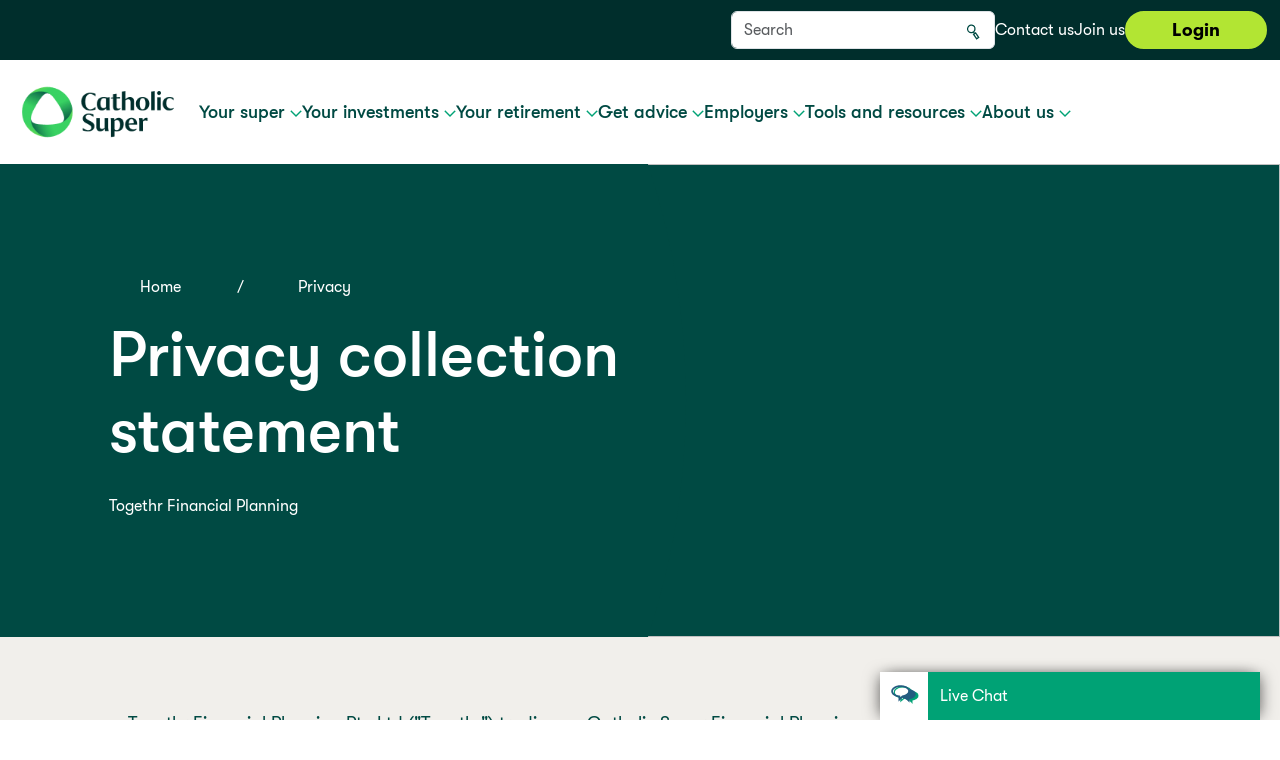

--- FILE ---
content_type: text/html;charset=utf-8
request_url: https://csf.com.au/privacy/financial-planning-collection-statement
body_size: 16602
content:

  <!DOCTYPE HTML>
  <html lang="en">
      <head>
    <meta charset="UTF-8"/>
    <title>Financial planning collection statement</title>
    
    
    <meta name="template" content="contentpage"/>
    <meta name="viewport" content="width=device-width, initial-scale=1"/>
    

 	 <!-- Get the cq:featureImage property from the Sling Model -->
 	 
	 <meta property="og:title" content="Financial planning collection statement"/>
	 <meta property="og:description"/>


    
    
<script defer="defer" type="text/javascript" src="/.rum/@adobe/helix-rum-js@%5E2/dist/rum-standalone.js"></script>
<link rel="canonical" href="/privacy/financial-planning-collection-statement"/>


    

	<link rel="icon" href="/etc.clientlibs/equip_super/clientlibs/clientlib-base/resources/favicon_catholic.ico"/>
    <link rel="icon" sizes="16x16" href="/etc.clientlibs/equip_super/clientlibs/clientlib-base/resources/favicon_catholic.ico"/>
    <link rel="icon" sizes="32x32" href="/etc.clientlibs/equip_super/clientlibs/clientlib-base/resources/favicon_catholic.ico"/>
    <link rel="icon" sizes="96x96" href="/etc.clientlibs/equip_super/clientlibs/clientlib-base/resources/favicon_catholic.ico"/>
    <link rel="icon" sizes="192x192" href="/etc.clientlibs/equip_super/clientlibs/clientlib-base/resources/favicon_catholic.ico"/>
    <link rel="apple-touch-icon" href="/etc.clientlibs/equip_super/clientlibs/clientlib-base/resources/favicon_catholic.ico"/>
    <link rel="apple-touch-icon" sizes="72x72" href="/etc.clientlibs/equip_super/clientlibs/clientlib-base/resources/favicon_catholic.ico"/>
    <link rel="apple-touch-icon" sizes="76x76" href="/etc.clientlibs/equip_super/clientlibs/clientlib-base/resources/favicon_catholic.ico"/>
    <link rel="apple-touch-icon" sizes="114x114" href="/etc.clientlibs/equip_super/clientlibs/clientlib-base/resources/favicon_catholic.ico"/>
    <link rel="apple-touch-icon" sizes="120x120" href="/etc.clientlibs/equip_super/clientlibs/clientlib-base/resources/favicon_catholic.ico"/>
    <link rel="apple-touch-icon" sizes="144x144" href="/etc.clientlibs/equip_super/clientlibs/clientlib-base/resources/favicon_catholic.ico"/>
    <link rel="apple-touch-icon" sizes="152x152" href="/etc.clientlibs/equip_super/clientlibs/clientlib-base/resources/favicon_catholic.ico"/>
    <link rel="apple-touch-icon" sizes="180x180" href="/etc.clientlibs/equip_super/clientlibs/clientlib-base/resources/favicon_catholic.ico"/>
    <link rel="apple-touch-icon-precomposed" href="/etc.clientlibs/equip_super/clientlibs/clientlib-base/resources/favicon_catholic.ico"/>
    <link rel="apple-touch-icon-precomposed" sizes="72x72" href="/etc.clientlibs/equip_super/clientlibs/clientlib-base/resources/favicon_catholic.ico"/>
    <link rel="apple-touch-icon-precomposed" sizes="76x76" href="/etc.clientlibs/equip_super/clientlibs/clientlib-base/resources/favicon_catholic.ico"/>
    <link rel="apple-touch-icon-precomposed" sizes="114x114" href="/etc.clientlibs/equip_super/clientlibs/clientlib-base/resources/favicon_catholic.ico"/>
    <link rel="apple-touch-icon-precomposed" sizes="120x120" href="/etc.clientlibs/equip_super/clientlibs/clientlib-base/resources/favicon_catholic.ico"/>
    <link rel="apple-touch-icon-precomposed" sizes="144x144" href="/etc.clientlibs/equip_super/clientlibs/clientlib-base/resources/favicon_catholic.ico"/>
    <link rel="apple-touch-icon-precomposed" sizes="152x152" href="/etc.clientlibs/equip_super/clientlibs/clientlib-base/resources/favicon_catholic.ico"/>
    <link rel="apple-touch-icon-precomposed" sizes="180x180" href="/etc.clientlibs/equip_super/clientlibs/clientlib-base/resources/favicon_catholic.ico"/>

	<meta name="keywords"/> 

<!--<script src="https://ajax.googleapis.com/ajax/libs/jquery/3.6.4/jquery.min.js"></script>-->

    
    <link rel="stylesheet" href="/etc.clientlibs/equip_super/clientlibs/clientlib-base.lc-5125ee1d20b0fbe82e2d2794a5e25532-lc.min.css" type="text/css">



<!--<script src="https://code.highcharts.com/highcharts.js"></script>-->

<!-- <sly data-sly-resource="contexthub"/> -->



    
    
    

    

    


        <script type="text/javascript" src="//assets.adobedtm.com/4fe6577af173/5b5b87b24560/launch-b3c3cae40420.min.js" async></script>


    
    <script src="/etc.clientlibs/clientlibs/granite/jquery.lc-7842899024219bcbdb5e72c946870b79-lc.min.js"></script>
<script src="/etc.clientlibs/clientlibs/granite/utils.lc-e7bf340a353e643d198b25d0c8ccce47-lc.min.js"></script>
<script src="/etc.clientlibs/clientlibs/granite/jquery/granite.lc-543d214c88dfa6f4a3233b630c82d875-lc.min.js"></script>
<script src="/etc.clientlibs/foundation/clientlibs/jquery.lc-dd9b395c741ce2784096e26619e14910-lc.min.js"></script>


    
    <link rel="stylesheet" href="/etc.clientlibs/equip_super/clientlibs/clientlib-vendor.lc-51bb92e985e741913a33077b0cc1c38f-lc.min.css" type="text/css">
<link rel="stylesheet" href="/etc.clientlibs/equip_super/clientlibs/clientlib-catholic.lc-163fa4ea926923db75172a42db4d3c74-lc.min.css" type="text/css">


    
    
    <script async src="/etc.clientlibs/core/wcm/components/commons/datalayer/v2/clientlibs/core.wcm.components.commons.datalayer.v2.lc-1e0136bad0acfb78be509234578e44f9-lc.min.js"></script>


    
    <script async src="/etc.clientlibs/core/wcm/components/commons/datalayer/acdl/core.wcm.components.commons.datalayer.acdl.lc-bf921af342fd2c40139671dbf0920a1f-lc.min.js"></script>



    
    
</head>
      
      <body class="page basicpage catholic_super" id="page-9d6265decd" data-cmp-link-accessibility-enabled data-cmp-link-accessibility-text="opens in a new tab" data-cmp-data-layer-enabled>
          <script>
            window.adobeDataLayer = window.adobeDataLayer || [];
            adobeDataLayer.push({
                page: JSON.parse("{\x22page\u002D9d6265decd\x22:{\x22@type\x22:\x22equip_super\/components\/page\x22,\x22repo:modifyDate\x22:\x222025\u002D02\u002D24T23:54:49Z\x22,\x22dc:title\x22:\x22Financial planning collection statement\x22,\x22xdm:template\x22:\x22\/conf\/catholic_super\/settings\/wcm\/templates\/contentpage\x22,\x22xdm:language\x22:\x22en\x22,\x22xdm:tags\x22:[],\x22repo:path\x22:\x22\/content\/catholic_super\/en\/home\/privacy\/financial\u002Dplanning\u002Dcollection\u002Dstatement.html\x22}}"),
                event:'cmp:show',
                eventInfo: {
                    path: 'page.page\u002D9d6265decd'
                }
            });
          </script>
          
          
              




              
<div class="root container responsivegrid">

    
    <div id="container-169314d974" class="cmp-container ">
        


<div class="aem-Grid aem-Grid--12 aem-Grid--default--12 ">
    
    <div class="experiencefragment aem-GridColumn aem-GridColumn--default--12">
<div id="experiencefragment-604cf82941" class="cmp-experiencefragment cmp-experiencefragment--header">


    
    <div id="container-4228fbd22d" class="cmp-container ">
        


<div class="aem-Grid aem-Grid--12 aem-Grid--default--12 ">
    
    <div class="header aem-GridColumn aem-GridColumn--default--12">
<div class=""> 

    
    

</div>


<div class="header_wrapper">
        <header>
		<div class="header__container">
            <div class="header__left">
              
            </div>
            <div class="header__right">
              <div class="search-bar">
                <div class="utility-search input-group">
                  <input type="hidden" id="parentpage" name="parentpage" value="/content/catholic_super/en/home/"/>
                  <input type="text" class="form-control navbar-search-input-field" placeholder="Search" aria-label="Search" aria-describedby="button-addon2" data-path="/search-results.html"/>
                  <button class="btn btn-with-border navbar-search-trigger" id="search-form-btn" data-input-id=".navbar-search-input-field">
                    <span class="cmp-search__icon"></span>
                  </button>
                </div>
              </div>
             <ul class="right__list">
                
                     
                        <li class="left__list-item ">
                          <a></a>
                        </li>
                    
                
                     
                
                     
                        <li class="left__list-item ">
                          <a href="/contact-us" target="_self">Contact us</a>
                        </li>
                    
                        <li class="left__list-item ">
                          <a href="/join" target="_self">Join us</a>
                        </li>
                    
                        <li class="left__list-item link__btn  join">
                          <a href="/login" target="_self">Login</a>
                        </li>
                    
                
              </ul>
            </div>
          </div>
            <nav class="navbar navbar-expand-lg">
                <div class="container-fluid">
                  <a class="navbar-brand desktop-logo" href="/"><img src="/content/dam/catholic_super/logos/catholic_super_logo.png" alt="company logo"/></a>
				          <a class="navbar-brand mobile-logo" href="/"><img src="/content/dam/catholic_super/logos/catholic_super_logo.png" alt="company logo"/></a>
                  <button class="navbar-toggler ww-hamburger ww-hamburger--spin-r closed" type="button" data-bs-toggle="collapse" data-bs-target="#navbarTogglerDemo02" aria-controls="navbarTogglerDemo02" aria-expanded="false" aria-label="Toggle navigation">
              		  <span class="ww-hamburger-box"> <span class="ww-hamburger-inner"></span> </span>
                  </button>
                  <div class="collapse navbar-collapse" id="navbarTogglerDemo02">        
						

   <div class="desktop-nav">
      <ul class="navbar-nav me-auto mb-2 mb-lg-0 container primary-navigation flex" id="pn">
         
            <li class="nav-item flex">
               <a class="content-item__link" data-count="0" href="/your-super">Your super <span class="menu-arrow-down">&nbsp;</span></a>
            </li>
         
            <li class="nav-item flex">
               <a class="content-item__link" data-count="1" href="/your-investments">Your investments <span class="menu-arrow-down">&nbsp;</span></a>
            </li>
         
            <li class="nav-item flex">
               <a class="content-item__link" data-count="2" href="/your-retirement">Your retirement <span class="menu-arrow-down">&nbsp;</span></a>
            </li>
         
            <li class="nav-item flex">
               <a class="content-item__link" data-count="3" href="/get-advice">Get advice <span class="menu-arrow-down">&nbsp;</span></a>
            </li>
         
            <li class="nav-item flex">
               <a class="content-item__link" data-count="4" href="/employers">Employers <span class="menu-arrow-down">&nbsp;</span></a>
            </li>
         
            <li class="nav-item flex">
               <a class="content-item__link" data-count="5" href="/tools-and-resources">Tools and resources <span class="menu-arrow-down">&nbsp;</span></a>
            </li>
         
            <li class="nav-item flex">
               <a class="content-item__link" data-count="6" href="/about-us">About us <span class="menu-arrow-down">&nbsp;</span></a>
            </li>
         
      </ul>

      <!-- Secondary Navigation Section -->
      
         <div class="secondary-navigation grid" data-count="0">
            
               <ul class="secondary-navigation--list">
                  
                     <li><a href="/your-super/how-super-works">How super works</a></li>
                  
                     <li><a href="/your-super/your-super-account-options">Your super account options</a></li>
                  
                     <li><a href="/your-super/fees-and-costs">Fees and costs</a></li>
                  
                     <li><a href="/your-super/events">Events</a></li>
                  
                     <li><a href="/your-super/book-an-advice-appointment">Book an advice appointment</a></li>
                  
               </ul>
            
            
               
                  <ul class="secondary-navigation--list ">
                     <li><a href="/your-super/grow-your-super">Grow your super</a></li>
                     <ul class="innerListColumns">
                        
                           
                              <li><a href="/your-super/grow-your-super/salary-sacrifice">Salary sacrifice</a></li>
                           
                              <li><a href="/your-super/grow-your-super/tax-deductible-personal-contributions">Tax-deductible personal contributions</a></li>
                           
                              <li><a href="/your-super/grow-your-super/government-co-contributions">Government co-contributions</a></li>
                           
                              <li><a href="/your-super/grow-your-super/spouse-contributions">Spouse contributions</a></li>
                           
                        
                     </ul>
                  </ul>
               
                  <ul class="secondary-navigation--list ">
                     <li><a href="/your-super/manage-your-super">Manage your super</a></li>
                     <ul class="innerListColumns">
                        
                           
                              <li><a href="/your-super/manage-your-super/combine-your-super">Combine your super</a></li>
                           
                              <li><a href="/your-super/manage-your-super/take-catholic-super-to-your-new-job">Take Catholic Super to your new job</a></li>
                           
                              <li><a href="/your-super/manage-your-super/super-for-the-self-employed">Super for the self-employed</a></li>
                           
                              <li><a href="/your-super/manage-your-super/early-access-to-super">Early access to super</a></li>
                           
                              <li><a href="/your-super/manage-your-super/nominate-your-beneficiaries">Nominate your beneficiaries</a></li>
                           
                        
                     </ul>
                  </ul>
               
                  <ul class="secondary-navigation--list ">
                     <li><a href="/your-super/insurance-in-your-super">Insurance in your super</a></li>
                     <ul class="innerListColumns">
                        
                           
                              <li><a href="/your-super/insurance-in-your-super/why-have-insurance-through-super">Why have insurance through super</a></li>
                           
                              <li><a href="/your-super/insurance-in-your-super/types-of-cover">Types of cover</a></li>
                           
                              <li><a href="/your-super/insurance-in-your-super/managing-your-cover">Managing your cover</a></li>
                           
                              <li><a href="/your-super/insurance-in-your-super/making-a-claim">Making a claim</a></li>
                           
                              <li><a href="/your-super/insurance-in-your-super/additional-support-and-assistance">Additional support and assistance</a></li>
                           
                        
                     </ul>
                  </ul>
               
                  <ul class="secondary-navigation--list ">
                     <li><a href="/your-super/explore-and-learn">Explore and learn</a></li>
                     <ul class="innerListColumns">
                        
                           
                              <li><a href="/your-super/explore-and-learn/im-getting-started">I&#39;m getting started</a></li>
                           
                              <li><a href="/your-super/explore-and-learn/im-building-my-wealth">I&#39;m building my wealth</a></li>
                           
                              <li><a href="/your-super/explore-and-learn/im-approaching-retirement">I&#39;m approaching retirement</a></li>
                           
                        
                     </ul>
                  </ul>
               
            
         </div>
      
         <div class="secondary-navigation grid" data-count="1">
            
               <ul class="secondary-navigation--list">
                  
                     <li><a href="/your-investments/how-investment-works">How Investment works</a></li>
                  
                     <li><a href="/your-investments/unit-prices">Unit prices</a></li>
                  
                     <li><a href="/your-investments/investment-returns">Investment returns</a></li>
                  
                     <li><a href="/your-investments/mysuper-dashboard">MySuper dashboard</a></li>
                  
                     <li><a href="/your-investments/changing-your-investments">Changing your investments</a></li>
                  
                     <li><a href="/your-investments/quarterly-update">Quarterly investment update</a></li>
                  
               </ul>
            
            
               
                  <ul class="secondary-navigation--list two_column_grid">
                     <li><a href="/your-investments/investment-options">Investment options</a></li>
                     <ul class="innerListColumns">
                        
                           
                              <li><a href="/your-investments/investment-options/growth-plus">Growth Plus</a></li>
                           
                              <li><a href="/your-investments/investment-options/growth">Growth</a></li>
                           
                              <li><a href="/your-investments/investment-options/Balanced-Growth">Balanced Growth</a></li>
                           
                              <li><a href="/your-investments/investment-options/balanced">Balanced</a></li>
                           
                              <li><a href="/your-investments/investment-options/mysuper">MySuper</a></li>
                           
                              <li><a href="/your-investments/investment-options/capital-stable">Capital Stable</a></li>
                           
                              <li><a href="/your-investments/investment-options/index-diversified">Index Diversified</a></li>
                           
                              <li><a href="/your-investments/investment-options/future-focus">Future Focus</a></li>
                           
                              <li><a href="/your-investments/investment-options/australian-shares">Australian Shares</a></li>
                           
                              <li><a href="/your-investments/investment-options/overseas-shares">Overseas Shares</a></li>
                           
                              <li><a href="/your-investments/investment-options/diversified-fixed-interest">Diversified Fixed Interest</a></li>
                           
                              <li><a href="/your-investments/investment-options/cash">Cash</a></li>
                           
                        
                     </ul>
                  </ul>
               
                  <ul class="secondary-navigation--list ">
                     <li><a href="/your-investments/how-we-invest-your-money">How we invest your money</a></li>
                     <ul class="innerListColumns">
                        
                           
                              <li><a href="/your-investments/how-we-invest-your-money/responsible-investing">Responsible investing</a></li>
                           
                              <li><a href="/your-investments/how-we-invest-your-money/external-investment-managers">External investment managers</a></li>
                           
                              <li><a href="/your-investments/how-we-invest-your-money/proxy-voting">Proxy voting</a></li>
                           
                              <li><a href="/your-investments/how-we-invest-your-money/portfolio-holdings-disclosure">Portfolio holdings disclosure</a></li>
                           
                        
                     </ul>
                  </ul>
               
                  <ul class="secondary-navigation--list ">
                     <li><a href="/your-investments/investing-by-life-stage">Investing by life stage</a></li>
                     <ul class="innerListColumns">
                        
                           
                              <li><a href="/your-investments/investing-by-life-stage/im-getting-started">I&#39;m getting started</a></li>
                           
                              <li><a href="/your-investments/investing-by-life-stage/im-building-my-wealth">I&#39;m building my wealth</a></li>
                           
                              <li><a href="/your-investments/investing-by-life-stage/im-approaching-retirement">I&#39;m approaching retirement</a></li>
                           
                              <li><a href="/your-investments/investing-by-life-stage/im-retired">I&#39;m retired</a></li>
                           
                        
                     </ul>
                  </ul>
               
            
         </div>
      
         <div class="secondary-navigation grid" data-count="2">
            
               <ul class="secondary-navigation--list">
                  
                     <li><a href="/your-retirement/manage-your-account">Manage your account</a></li>
                  
                     <li><a href="/your-retirement/open-a-retirement-account">Open a retirement account</a></li>
                  
                     <li><a href="/your-retirement/fees-and-costs">Fees and costs</a></li>
                  
                     <li><a href="/your-retirement/retirement-investment-update">Retirement investment update</a></li>
                  
                     <li><a href="/your-retirement/events">Events</a></li>
                  
               </ul>
            
            
               
                  <ul class="secondary-navigation--list ">
                     <li><a href="/your-retirement/retirement-income-products">Retirement Income products</a></li>
                     <ul class="innerListColumns">
                        
                           
                              <li><a href="/your-retirement/retirement-income-products/transition-to-retirement-account">Transition to Retirement Income account</a></li>
                           
                              <li><a href="/your-retirement/retirement-income-products/retirement-income-account">Retirement Income account</a></li>
                           
                              <li><a href="/your-retirement/retirement-income-products/mypension">MyPension</a></li>
                           
                              <li><a href="/your-retirement/retirement-income-products/retirement-income-strategy">Retirement income strategy</a></li>
                           
                        
                     </ul>
                  </ul>
               
                  <ul class="secondary-navigation--list ">
                     <li><a href="/your-retirement/how-retirement-works">How retirement works</a></li>
                     <ul class="innerListColumns">
                        
                           
                              <li><a href="/your-retirement/how-retirement-works/accessing-super-in-retirement">Accessing super in retirement</a></li>
                           
                              <li><a href="/your-retirement/how-retirement-works/how-much-will-you-need">How much will you need</a></li>
                           
                              <li><a href="/your-retirement/how-retirement-works/how-income-payments-work">How income payments work</a></li>
                           
                              <li><a href="/your-retirement/how-retirement-works/retirement-income-strategy">Choosing your investments</a></li>
                           
                              <li><a href="/your-retirement/how-retirement-works/minimum-pension-drawdown-rates">Pension drawdown rates</a></li>
                           
                        
                     </ul>
                  </ul>
               
                  <ul class="secondary-navigation--list ">
                     <li><a href="/your-retirement/support-in-retirement">Support in retirement</a></li>
                     <ul class="innerListColumns">
                        
                           
                              <li><a href="/your-retirement/support-in-retirement/talk-to-a-specialist">Talk to a specialist</a></li>
                           
                              <li><a href="/your-retirement/support-in-retirement/ways-to-retire-well">Ways to retire well</a></li>
                           
                              <li><a href="/your-retirement/support-in-retirement/age-pension">Age Pension</a></li>
                           
                              <li><a href="/your-retirement/support-in-retirement/360health-virtual-care">360Health Virtual Care</a></li>
                           
                              <li><a href="/your-retirement/support-in-retirement/retirement-faqs">Frequently asked questions</a></li>
                           
                        
                     </ul>
                  </ul>
               
                  <ul class="secondary-navigation--list ">
                     <li><a href="/your-retirement/explore-and-learn">Explore and learn</a></li>
                     <ul class="innerListColumns">
                        
                           
                              <li><a href="/your-retirement/explore-and-learn/im-approaching-retirement">I&#39;m approaching retirement</a></li>
                           
                              <li><a href="/your-retirement/explore-and-learn/im-retired">I&#39;m retired</a></li>
                           
                              <li><a href="/your-retirement/explore-and-learn/retirement-handbook">Retirement Handbook</a></li>
                           
                              <li><a href="/your-retirement/explore-and-learn/retirement-calculators">Retirement calculators</a></li>
                           
                              <li><a href="/your-retirement/explore-and-learn/knowledge-hub">Knowledge Hub</a></li>
                           
                        
                     </ul>
                  </ul>
               
            
         </div>
      
         <div class="secondary-navigation grid" data-count="3">
            
               <ul class="secondary-navigation--list">
                  
                     <li><a href="/get-advice/advice-and-support-services">Advice and support services</a></li>
                  
                     <li><a href="/get-advice/how-advice-works">How advice works</a></li>
                  
                     <li><a href="/get-advice/meet-our-planners">Meet our planners</a></li>
                  
                     <li><a href="/get-advice/preparing-for-an-advice-appointment">Preparing for an advice appointment</a></li>
                  
                     <li><a href="/get-advice/events">Events</a></li>
                  
                     <li><a href="/get-advice/book-an-appointment">Book an appointment</a></li>
                  
               </ul>
            
            
               
                  <ul class="secondary-navigation--list ">
                     <li><a href="/get-advice/why-advice-matters">Why advice matters</a></li>
                     <ul class="innerListColumns">
                        
                     </ul>
                  </ul>
               
                  <ul class="secondary-navigation--list ">
                     <li><a href="/get-advice/external-advisers">External advisers</a></li>
                     <ul class="innerListColumns">
                        
                     </ul>
                  </ul>
               
            
         </div>
      
         <div class="secondary-navigation grid" data-count="4">
            
               <ul class="secondary-navigation--list">
                  
                     <li><a href="/employers/why-choose-catholic-super">Why choose Catholic super</a></li>
                  
                     <li><a href="/employers/paying-contributions">Paying contributions to Catholic Super</a></li>
                  
                     <li><a href="/employers/make-us-your-fund">Make us your fund</a></li>
                  
                     <li><a href="/employers/meet-our-team">Meet our team</a></li>
                  
               </ul>
            
            
               
                  <ul class="secondary-navigation--list ">
                     <li><a href="/employers/resource-hub">Resource Hub</a></li>
                     <ul class="innerListColumns">
                        
                           
                              <li><a href="/employers/resource-hub/super-for-the-self-employed">Super for the self-employed</a></li>
                           
                              <li><a href="/employers/resource-hub/stapling-explained">Stapling explained</a></li>
                           
                              <li><a href="/employers/resource-hub/request-a-workplace-seminar">Request a workplace seminar</a></li>
                           
                              <li><a href="/employers/resource-hub/employer-news-and-updates">Employer news and updates</a></li>
                           
                              <li><a href="/employers/resource-hub/payday-super">Payday Super</a></li>
                           
                        
                     </ul>
                  </ul>
               
            
         </div>
      
         <div class="secondary-navigation grid" data-count="5">
            
               <ul class="secondary-navigation--list">
                  
                     <li><a href="/tools-and-resources/fact-sheets">Fact sheets</a></li>
                  
                     <li><a href="/tools-and-resources/knowledge-hub">Knowledge Hub</a></li>
                  
                     <li><a href="/tools-and-resources/calculators">Calculators</a></li>
                  
                     <li><a href="/tools-and-resources/additional-support-and-assistance">Additional support and assistance</a></li>
                  
                     <li><a href="/tools-and-resources/risk-profile-questionnaire">Risk profile questionnaire</a></li>
                  
                     <li><a href="/tools-and-resources/significant-event-notices">Significant event notices</a></li>
                  
               </ul>
            
            
               
                  <ul class="secondary-navigation--list ">
                     <li><a href="/tools-and-resources/documents-and-forms">Documents and forms</a></li>
                     <ul class="innerListColumns">
                        
                           
                              <li><a href="/tools-and-resources/documents-and-forms/pds-and-tmd">PDS and TMD</a></li>
                           
                              <li><a href="/tools-and-resources/documents-and-forms/for-super">For super</a></li>
                           
                              <li><a href="/tools-and-resources/documents-and-forms/for-retirement">For retirement</a></li>
                           
                              <li><a href="/tools-and-resources/documents-and-forms/insurance-forms">Insurance forms</a></li>
                           
                              <li><a href="/tools-and-resources/documents-and-forms/insurance-claims-handbooks">Insurance claims handbooks</a></li>
                           
                        
                     </ul>
                  </ul>
               
                  <ul class="secondary-navigation--list ">
                     <li><a href="/tools-and-resources/events">Events</a></li>
                     <ul class="innerListColumns">
                        
                           
                              <li><a href="/tools-and-resources/events/annual-member-meeting">Annual member meeting</a></li>
                           
                        
                     </ul>
                  </ul>
               
                  <ul class="secondary-navigation--list ">
                     <li><a href="/tools-and-resources/explore-and-learn">Explore and learn</a></li>
                     <ul class="innerListColumns">
                        
                           
                              <li><a href="/tools-and-resources/explore-and-learn/im-getting-started">I&#39;m getting started</a></li>
                           
                              <li><a href="/tools-and-resources/explore-and-learn/im-building-my-wealth">I&#39;m building my wealth</a></li>
                           
                              <li><a href="/tools-and-resources/explore-and-learn/im-approaching-retirement">I&#39;m approaching retirement</a></li>
                           
                              <li><a href="/tools-and-resources/explore-and-learn/im-retired">I&#39;m retired</a></li>
                           
                        
                     </ul>
                  </ul>
               
                  <ul class="secondary-navigation--list ">
                     <li><a href="/tools-and-resources/faqs">FAQs</a></li>
                     <ul class="innerListColumns">
                        
                           
                              <li><a href="/tools-and-resources/faqs/duplicate-accounts">Duplicate accounts</a></li>
                           
                              <li><a href="/tools-and-resources/faqs/superannuation-scams">Superannuation scams</a></li>
                           
                              <li><a href="/tools-and-resources/faqs/360health-virtual-care">360Health Virtual Care</a></li>
                           
                              <li><a href="/tools-and-resources/faqs/market-volatility">Market volatility updates</a></li>
                           
                        
                     </ul>
                  </ul>
               
            
         </div>
      
         <div class="secondary-navigation grid" data-count="6">
            
               <ul class="secondary-navigation--list">
                  
                     <li><a href="/about-us/why-choose-catholic-super">Why choose Catholic Super</a></li>
                  
                     <li><a href="/about-us/fund-details">Fund details</a></li>
                  
                     <li><a href="/about-us/our-leadership-team">Our leadership team</a></li>
                  
                     <li><a href="/about-us/annual-member-meeting">Annual member meeting</a></li>
                  
                     <li><a href="/about-us/news-and-updates">News and updates</a></li>
                  
               </ul>
            
            
               
                  <ul class="secondary-navigation--list ">
                     <li><a href="/about-us/careers">Careers</a></li>
                     <ul class="innerListColumns">
                        
                           
                              <li><a href="/about-us/careers/workplace-gender-equality-agency-reports">Workplace Gender Equality Agency reports</a></li>
                           
                              <li><a href="/about-us/careers/catholic-super-wins-brandon-hall-group-gold-award-for-senior-leadership-development">Catholic Super wins Brandon Hall Group Gold Award for senior leadership development</a></li>
                           
                        
                     </ul>
                  </ul>
               
                  <ul class="secondary-navigation--list ">
                     <li><a href="/about-us/governance">Governance</a></li>
                     <ul class="innerListColumns">
                        
                           
                              <li><a href="/about-us/governance/annual-reports">Annual reports</a></li>
                           
                              <li><a href="/about-us/governance/board-committees">Board committees</a></li>
                           
                              <li><a href="/about-us/governance/financial-services-guides">Financial services guides</a></li>
                           
                              <li><a href="/about-us/governance/key-governance-documents">Key governance documents</a></li>
                           
                              <li><a href="/about-us/governance/member-outcomes-assessment">Member outcomes assessment</a></li>
                           
                              <li><a href="/about-us/governance/retirement-income-strategy">Retirement income strategy</a></li>
                           
                        
                     </ul>
                  </ul>
               
            
         </div>
      
   </div>
   <div class="mobile-nav mobile-header">
      <div class="main-navigation" data-status="active" data-name="mainNav">
        <div class="search-bar">
           <div class="utility-search input-group">
             <input type="hidden" id="parentpage" name="parentpage" value="/content/catholic_super/en/home/"/>
             <input type="text" class="form-control navbar-search-input-field-mobile" placeholder="Search" aria-label="Search" aria-describedby="button-addon2" data-path="/search-results.html"/>
             <button class="btn btn-with-border navbar-search-trigger-mobile" id="search-form-btn" data-input-id=".navbar-search-input-field-mobile">
               <span class="cmp-search__icon"></span>
             </button>
           </div>
         </div>
         <!-- Primary Navigation -->
         <ul class="container primary-navigation flex">
            
               <li class="nav-item flex" data-dest="0" data-type="link" data-count="0">
                  <button class="nav-item--title">Your super</button>
                  <a class="content-item__link menu-arrow-down" href="javascript:void(0)"></a>                        
               </li>
            
               <li class="nav-item flex" data-dest="1" data-type="link" data-count="1">
                  <button class="nav-item--title">Your investments</button>
                  <a class="content-item__link menu-arrow-down" href="javascript:void(0)"></a>                        
               </li>
            
               <li class="nav-item flex" data-dest="2" data-type="link" data-count="2">
                  <button class="nav-item--title">Your retirement</button>
                  <a class="content-item__link menu-arrow-down" href="javascript:void(0)"></a>                        
               </li>
            
               <li class="nav-item flex" data-dest="3" data-type="link" data-count="3">
                  <button class="nav-item--title">Get advice</button>
                  <a class="content-item__link menu-arrow-down" href="javascript:void(0)"></a>                        
               </li>
            
               <li class="nav-item flex" data-dest="4" data-type="link" data-count="4">
                  <button class="nav-item--title">Employers</button>
                  <a class="content-item__link menu-arrow-down" href="javascript:void(0)"></a>                        
               </li>
            
               <li class="nav-item flex" data-dest="5" data-type="link" data-count="5">
                  <button class="nav-item--title">Tools and resources</button>
                  <a class="content-item__link menu-arrow-down" href="javascript:void(0)"></a>                        
               </li>
            
               <li class="nav-item flex" data-dest="6" data-type="link" data-count="6">
                  <button class="nav-item--title">About us</button>
                  <a class="content-item__link menu-arrow-down" href="javascript:void(0)"></a>                        
               </li>
            
            <li class="nav-item flex contact-us-link" data-type="link">
               <a class="nav-item--title" href="/contact-us" target="_self">Contact us</a>
            </li>
         </ul>
         <div class="register-login-wrapper grid">
            <a class="cta-link cta-login" href="/login" target="_self">Login</a>
            <a class="cta-link cta-join" href="/join" target="_self">Join</a>
         </div>
         <!-- End of Primary Navigation -->
      </div>
      <!-- Secondary Navigation Section -->
      
         <div data-count="0" class="sub-navigation" data-status="inactive" data-name="0">
            <ul class="container primary-navigation flex">
               <li class="nav-item flex go-back-btn" data-dest="mainNav" data-type="link">
                  <a class="content-item__link menu-arrow-down back" href="javascript:void(0)"></a>  
                  <span>Go back</span>
               </li>
               <li class="nav-item flex">
                  <a href="/your-super" class="nav-item--title fs-64 remove-left-padding">Your super</a>
               </li>
               
                  
                     <li class="nav-item flex" data-dest="51004660" data-type="link">
                        <a class="nav-item--title" href="/your-super/how-super-works">How super works</a>
                           
                     </li>
                  
                     <li class="nav-item flex" data-dest="-1174285391" data-type="link">
                        <a class="nav-item--title" href="/your-super/your-super-account-options">Your super account options</a>
                           
                     </li>
                  
                     <li class="nav-item flex" data-dest="406808476" data-type="link">
                        <a class="nav-item--title" href="/your-super/grow-your-super">Grow your super</a>
                        <a class="content-item__link menu-arrow-down" href="javascript:void(0)"></a>   
                     </li>
                  
                     <li class="nav-item flex" data-dest="-715611446" data-type="link">
                        <a class="nav-item--title" href="/your-super/manage-your-super">Manage your super</a>
                        <a class="content-item__link menu-arrow-down" href="javascript:void(0)"></a>   
                     </li>
                  
                     <li class="nav-item flex" data-dest="77390415" data-type="link">
                        <a class="nav-item--title" href="/your-super/fees-and-costs">Fees and costs</a>
                           
                     </li>
                  
                     <li class="nav-item flex" data-dest="-1558697833" data-type="link">
                        <a class="nav-item--title" href="/your-super/insurance-in-your-super">Insurance in your super</a>
                        <a class="content-item__link menu-arrow-down" href="javascript:void(0)"></a>   
                     </li>
                  
                     <li class="nav-item flex" data-dest="148018197" data-type="link">
                        <a class="nav-item--title" href="/your-super/explore-and-learn">Explore and learn</a>
                        <a class="content-item__link menu-arrow-down" href="javascript:void(0)"></a>   
                     </li>
                  
                     <li class="nav-item flex" data-dest="1160422328" data-type="link">
                        <a class="nav-item--title" href="/your-super/events">Events</a>
                           
                     </li>
                  
                     <li class="nav-item flex" data-dest="-1739601627" data-type="link">
                        <a class="nav-item--title" href="/your-super/book-an-advice-appointment">Book an advice appointment</a>
                           
                     </li>
                  
               
            </ul>
         </div>
      
         <div data-count="1" class="sub-navigation" data-status="inactive" data-name="1">
            <ul class="container primary-navigation flex">
               <li class="nav-item flex go-back-btn" data-dest="mainNav" data-type="link">
                  <a class="content-item__link menu-arrow-down back" href="javascript:void(0)"></a>  
                  <span>Go back</span>
               </li>
               <li class="nav-item flex">
                  <a href="/your-investments" class="nav-item--title fs-64 remove-left-padding">Your investments</a>
               </li>
               
                  
                     <li class="nav-item flex" data-dest="-1943098209" data-type="link">
                        <a class="nav-item--title" href="/your-investments/how-investment-works">How Investment works</a>
                           
                     </li>
                  
                     <li class="nav-item flex" data-dest="-560129351" data-type="link">
                        <a class="nav-item--title" href="/your-investments/unit-prices">Unit prices</a>
                           
                     </li>
                  
                     <li class="nav-item flex" data-dest="-596034685" data-type="link">
                        <a class="nav-item--title" href="/your-investments/investment-returns">Investment returns</a>
                           
                     </li>
                  
                     <li class="nav-item flex" data-dest="1350981854" data-type="link">
                        <a class="nav-item--title" href="/your-investments/investment-options">Investment options</a>
                        <a class="content-item__link menu-arrow-down" href="javascript:void(0)"></a>   
                     </li>
                  
                     <li class="nav-item flex" data-dest="1676326172" data-type="link">
                        <a class="nav-item--title" href="/your-investments/mysuper-dashboard">MySuper dashboard</a>
                           
                     </li>
                  
                     <li class="nav-item flex" data-dest="-25318570" data-type="link">
                        <a class="nav-item--title" href="/your-investments/how-we-invest-your-money">How we invest your money</a>
                        <a class="content-item__link menu-arrow-down" href="javascript:void(0)"></a>   
                     </li>
                  
                     <li class="nav-item flex" data-dest="1786404649" data-type="link">
                        <a class="nav-item--title" href="/your-investments/investing-by-life-stage">Investing by life stage</a>
                        <a class="content-item__link menu-arrow-down" href="javascript:void(0)"></a>   
                     </li>
                  
                     <li class="nav-item flex" data-dest="-991557044" data-type="link">
                        <a class="nav-item--title" href="/your-investments/changing-your-investments">Changing your investments</a>
                           
                     </li>
                  
                     <li class="nav-item flex" data-dest="905318807" data-type="link">
                        <a class="nav-item--title" href="/your-investments/quarterly-update">Quarterly investment update</a>
                           
                     </li>
                  
               
            </ul>
         </div>
      
         <div data-count="2" class="sub-navigation" data-status="inactive" data-name="2">
            <ul class="container primary-navigation flex">
               <li class="nav-item flex go-back-btn" data-dest="mainNav" data-type="link">
                  <a class="content-item__link menu-arrow-down back" href="javascript:void(0)"></a>  
                  <span>Go back</span>
               </li>
               <li class="nav-item flex">
                  <a href="/your-retirement" class="nav-item--title fs-64 remove-left-padding">Your retirement</a>
               </li>
               
                  
                     <li class="nav-item flex" data-dest="-1295636560" data-type="link">
                        <a class="nav-item--title" href="/your-retirement/manage-your-account">Manage your account</a>
                           
                     </li>
                  
                     <li class="nav-item flex" data-dest="1565916893" data-type="link">
                        <a class="nav-item--title" href="/your-retirement/open-a-retirement-account">Open a retirement account</a>
                           
                     </li>
                  
                     <li class="nav-item flex" data-dest="-357337125" data-type="link">
                        <a class="nav-item--title" href="/your-retirement/fees-and-costs">Fees and costs</a>
                           
                     </li>
                  
                     <li class="nav-item flex" data-dest="937640474" data-type="link">
                        <a class="nav-item--title" href="/your-retirement/retirement-investment-update">Retirement investment update</a>
                           
                     </li>
                  
                     <li class="nav-item flex" data-dest="-1438284476" data-type="link">
                        <a class="nav-item--title" href="/your-retirement/events">Events</a>
                           
                     </li>
                  
                     <li class="nav-item flex" data-dest="242479071" data-type="link">
                        <a class="nav-item--title" href="/your-retirement/retirement-income-products">Retirement Income products</a>
                        <a class="content-item__link menu-arrow-down" href="javascript:void(0)"></a>   
                     </li>
                  
                     <li class="nav-item flex" data-dest="867322230" data-type="link">
                        <a class="nav-item--title" href="/your-retirement/how-retirement-works">How retirement works</a>
                        <a class="content-item__link menu-arrow-down" href="javascript:void(0)"></a>   
                     </li>
                  
                     <li class="nav-item flex" data-dest="-678330216" data-type="link">
                        <a class="nav-item--title" href="/your-retirement/support-in-retirement">Support in retirement</a>
                        <a class="content-item__link menu-arrow-down" href="javascript:void(0)"></a>   
                     </li>
                  
                     <li class="nav-item flex" data-dest="-1493728503" data-type="link">
                        <a class="nav-item--title" href="/your-retirement/explore-and-learn">Explore and learn</a>
                        <a class="content-item__link menu-arrow-down" href="javascript:void(0)"></a>   
                     </li>
                  
               
            </ul>
         </div>
      
         <div data-count="3" class="sub-navigation" data-status="inactive" data-name="3">
            <ul class="container primary-navigation flex">
               <li class="nav-item flex go-back-btn" data-dest="mainNav" data-type="link">
                  <a class="content-item__link menu-arrow-down back" href="javascript:void(0)"></a>  
                  <span>Go back</span>
               </li>
               <li class="nav-item flex">
                  <a href="/get-advice" class="nav-item--title fs-64 remove-left-padding">Get advice</a>
               </li>
               
                  
                     <li class="nav-item flex" data-dest="-1861298378" data-type="link">
                        <a class="nav-item--title" href="/get-advice/advice-and-support-services">Advice and support services</a>
                           
                     </li>
                  
                     <li class="nav-item flex" data-dest="-1081131909" data-type="link">
                        <a class="nav-item--title" href="/get-advice/how-advice-works">How advice works</a>
                           
                     </li>
                  
                     <li class="nav-item flex" data-dest="49998355" data-type="link">
                        <a class="nav-item--title" href="/get-advice/why-advice-matters">Why advice matters</a>
                           
                     </li>
                  
                     <li class="nav-item flex" data-dest="1007484023" data-type="link">
                        <a class="nav-item--title" href="/get-advice/meet-our-planners">Meet our planners</a>
                           
                     </li>
                  
                     <li class="nav-item flex" data-dest="1234098700" data-type="link">
                        <a class="nav-item--title" href="/get-advice/preparing-for-an-advice-appointment">Preparing for an advice appointment</a>
                           
                     </li>
                  
                     <li class="nav-item flex" data-dest="100839946" data-type="link">
                        <a class="nav-item--title" href="/get-advice/events">Events</a>
                           
                     </li>
                  
                     <li class="nav-item flex" data-dest="-1070415854" data-type="link">
                        <a class="nav-item--title" href="/get-advice/book-an-appointment">Book an appointment</a>
                           
                     </li>
                  
                     <li class="nav-item flex" data-dest="-928742054" data-type="link">
                        <a class="nav-item--title" href="/get-advice/external-advisers">External advisers</a>
                           
                     </li>
                  
               
            </ul>
         </div>
      
         <div data-count="4" class="sub-navigation" data-status="inactive" data-name="4">
            <ul class="container primary-navigation flex">
               <li class="nav-item flex go-back-btn" data-dest="mainNav" data-type="link">
                  <a class="content-item__link menu-arrow-down back" href="javascript:void(0)"></a>  
                  <span>Go back</span>
               </li>
               <li class="nav-item flex">
                  <a href="/employers" class="nav-item--title fs-64 remove-left-padding">Employers</a>
               </li>
               
                  
                     <li class="nav-item flex" data-dest="1428548258" data-type="link">
                        <a class="nav-item--title" href="/employers/why-choose-catholic-super">Why choose Catholic super</a>
                           
                     </li>
                  
                     <li class="nav-item flex" data-dest="1307852310" data-type="link">
                        <a class="nav-item--title" href="/employers/paying-contributions">Paying contributions to Catholic Super</a>
                           
                     </li>
                  
                     <li class="nav-item flex" data-dest="-1144567575" data-type="link">
                        <a class="nav-item--title" href="/employers/make-us-your-fund">Make us your fund</a>
                           
                     </li>
                  
                     <li class="nav-item flex" data-dest="790017982" data-type="link">
                        <a class="nav-item--title" href="/employers/meet-our-team">Meet our team</a>
                           
                     </li>
                  
                     <li class="nav-item flex" data-dest="876319420" data-type="link">
                        <a class="nav-item--title" href="/employers/resource-hub">Resource Hub</a>
                        <a class="content-item__link menu-arrow-down" href="javascript:void(0)"></a>   
                     </li>
                  
               
            </ul>
         </div>
      
         <div data-count="5" class="sub-navigation" data-status="inactive" data-name="5">
            <ul class="container primary-navigation flex">
               <li class="nav-item flex go-back-btn" data-dest="mainNav" data-type="link">
                  <a class="content-item__link menu-arrow-down back" href="javascript:void(0)"></a>  
                  <span>Go back</span>
               </li>
               <li class="nav-item flex">
                  <a href="/tools-and-resources" class="nav-item--title fs-64 remove-left-padding">Tools and resources</a>
               </li>
               
                  
                     <li class="nav-item flex" data-dest="66443139" data-type="link">
                        <a class="nav-item--title" href="/tools-and-resources/documents-and-forms">Documents and forms</a>
                        <a class="content-item__link menu-arrow-down" href="javascript:void(0)"></a>   
                     </li>
                  
                     <li class="nav-item flex" data-dest="-50484204" data-type="link">
                        <a class="nav-item--title" href="/tools-and-resources/fact-sheets">Fact sheets</a>
                           
                     </li>
                  
                     <li class="nav-item flex" data-dest="-1767673339" data-type="link">
                        <a class="nav-item--title" href="/tools-and-resources/knowledge-hub">Knowledge Hub</a>
                           
                     </li>
                  
                     <li class="nav-item flex" data-dest="1664520272" data-type="link">
                        <a class="nav-item--title" href="/tools-and-resources/calculators">Calculators</a>
                           
                     </li>
                  
                     <li class="nav-item flex" data-dest="-1031872742" data-type="link">
                        <a class="nav-item--title" href="/tools-and-resources/events">Events</a>
                        <a class="content-item__link menu-arrow-down" href="javascript:void(0)"></a>   
                     </li>
                  
                     <li class="nav-item flex" data-dest="-1843607693" data-type="link">
                        <a class="nav-item--title" href="/tools-and-resources/explore-and-learn">Explore and learn</a>
                        <a class="content-item__link menu-arrow-down" href="javascript:void(0)"></a>   
                     </li>
                  
                     <li class="nav-item flex" data-dest="-1449106850" data-type="link">
                        <a class="nav-item--title" href="/tools-and-resources/faqs">FAQs</a>
                        <a class="content-item__link menu-arrow-down" href="javascript:void(0)"></a>   
                     </li>
                  
                     <li class="nav-item flex" data-dest="1882118257" data-type="link">
                        <a class="nav-item--title" href="/tools-and-resources/additional-support-and-assistance">Additional support and assistance</a>
                           
                     </li>
                  
                     <li class="nav-item flex" data-dest="-1035140222" data-type="link">
                        <a class="nav-item--title" href="/tools-and-resources/risk-profile-questionnaire">Risk profile questionnaire</a>
                           
                     </li>
                  
                     <li class="nav-item flex" data-dest="1236677549" data-type="link">
                        <a class="nav-item--title" href="/tools-and-resources/significant-event-notices">Significant event notices</a>
                           
                     </li>
                  
               
            </ul>
         </div>
      
         <div data-count="6" class="sub-navigation" data-status="inactive" data-name="6">
            <ul class="container primary-navigation flex">
               <li class="nav-item flex go-back-btn" data-dest="mainNav" data-type="link">
                  <a class="content-item__link menu-arrow-down back" href="javascript:void(0)"></a>  
                  <span>Go back</span>
               </li>
               <li class="nav-item flex">
                  <a href="/about-us" class="nav-item--title fs-64 remove-left-padding">About us</a>
               </li>
               
                  
                     <li class="nav-item flex" data-dest="-757446426" data-type="link">
                        <a class="nav-item--title" href="/about-us/why-choose-catholic-super">Why choose Catholic Super</a>
                           
                     </li>
                  
                     <li class="nav-item flex" data-dest="-721968516" data-type="link">
                        <a class="nav-item--title" href="/about-us/fund-details">Fund details</a>
                           
                     </li>
                  
                     <li class="nav-item flex" data-dest="-1925452190" data-type="link">
                        <a class="nav-item--title" href="/about-us/our-leadership-team">Our leadership team</a>
                           
                     </li>
                  
                     <li class="nav-item flex" data-dest="1628743731" data-type="link">
                        <a class="nav-item--title" href="/about-us/careers">Careers</a>
                        <a class="content-item__link menu-arrow-down" href="javascript:void(0)"></a>   
                     </li>
                  
                     <li class="nav-item flex" data-dest="87698852" data-type="link">
                        <a class="nav-item--title" href="/about-us/governance">Governance</a>
                        <a class="content-item__link menu-arrow-down" href="javascript:void(0)"></a>   
                     </li>
                  
                     <li class="nav-item flex" data-dest="-563336524" data-type="link">
                        <a class="nav-item--title" href="/about-us/annual-member-meeting">Annual member meeting</a>
                           
                     </li>
                  
                     <li class="nav-item flex" data-dest="-950584036" data-type="link">
                        <a class="nav-item--title" href="/about-us/news-and-updates">News and updates</a>
                           
                     </li>
                  
               
            </ul>
         </div>
      
      
         
            
               
            
               
            
               
                  <div class="sub-navigation" data-status="inactive" data-name="406808476">
                     <ul class="container primary-navigation flex" style="padding:0 4%;">
                        <li class="nav-item flex go-back-btn" data-type="link" data-dest="0">
                           <a class="content-item__link menu-arrow-down back" href="javascript:void(0)"></a>                                        
                           <span>Go back</span>
                        </li>
                        <li class="nav-item flex fs-64">
                           <button class="nav-item--title"><a class="nav-item--title fs-64 remove-left-padding" href="/your-super/grow-your-super">Grow your super</a></button>
                        </li>
                        
                           <li class="nav-item flex fs-64">
                              <a class="nav-item--title" href="/your-super/grow-your-super/salary-sacrifice">Salary sacrifice</a>
                           </li>
                        
                           <li class="nav-item flex fs-64">
                              <a class="nav-item--title" href="/your-super/grow-your-super/tax-deductible-personal-contributions">Tax-deductible personal contributions</a>
                           </li>
                        
                           <li class="nav-item flex fs-64">
                              <a class="nav-item--title" href="/your-super/grow-your-super/government-co-contributions">Government co-contributions</a>
                           </li>
                        
                           <li class="nav-item flex fs-64">
                              <a class="nav-item--title" href="/your-super/grow-your-super/spouse-contributions">Spouse contributions</a>
                           </li>
                        
                     </ul>
                  </div>
               
            
               
                  <div class="sub-navigation" data-status="inactive" data-name="-715611446">
                     <ul class="container primary-navigation flex" style="padding:0 4%;">
                        <li class="nav-item flex go-back-btn" data-type="link" data-dest="0">
                           <a class="content-item__link menu-arrow-down back" href="javascript:void(0)"></a>                                        
                           <span>Go back</span>
                        </li>
                        <li class="nav-item flex fs-64">
                           <button class="nav-item--title"><a class="nav-item--title fs-64 remove-left-padding" href="/your-super/manage-your-super">Manage your super</a></button>
                        </li>
                        
                           <li class="nav-item flex fs-64">
                              <a class="nav-item--title" href="/your-super/manage-your-super/combine-your-super">Combine your super</a>
                           </li>
                        
                           <li class="nav-item flex fs-64">
                              <a class="nav-item--title" href="/your-super/manage-your-super/take-catholic-super-to-your-new-job">Take Catholic Super to your new job</a>
                           </li>
                        
                           <li class="nav-item flex fs-64">
                              <a class="nav-item--title" href="/your-super/manage-your-super/super-for-the-self-employed">Super for the self-employed</a>
                           </li>
                        
                           <li class="nav-item flex fs-64">
                              <a class="nav-item--title" href="/your-super/manage-your-super/early-access-to-super">Early access to super</a>
                           </li>
                        
                           <li class="nav-item flex fs-64">
                              <a class="nav-item--title" href="/your-super/manage-your-super/nominate-your-beneficiaries">Nominate your beneficiaries</a>
                           </li>
                        
                     </ul>
                  </div>
               
            
               
            
               
                  <div class="sub-navigation" data-status="inactive" data-name="-1558697833">
                     <ul class="container primary-navigation flex" style="padding:0 4%;">
                        <li class="nav-item flex go-back-btn" data-type="link" data-dest="0">
                           <a class="content-item__link menu-arrow-down back" href="javascript:void(0)"></a>                                        
                           <span>Go back</span>
                        </li>
                        <li class="nav-item flex fs-64">
                           <button class="nav-item--title"><a class="nav-item--title fs-64 remove-left-padding" href="/your-super/insurance-in-your-super">Insurance in your super</a></button>
                        </li>
                        
                           <li class="nav-item flex fs-64">
                              <a class="nav-item--title" href="/your-super/insurance-in-your-super/why-have-insurance-through-super">Why have insurance through super</a>
                           </li>
                        
                           <li class="nav-item flex fs-64">
                              <a class="nav-item--title" href="/your-super/insurance-in-your-super/types-of-cover">Types of cover</a>
                           </li>
                        
                           <li class="nav-item flex fs-64">
                              <a class="nav-item--title" href="/your-super/insurance-in-your-super/managing-your-cover">Managing your cover</a>
                           </li>
                        
                           <li class="nav-item flex fs-64">
                              <a class="nav-item--title" href="/your-super/insurance-in-your-super/making-a-claim">Making a claim</a>
                           </li>
                        
                           <li class="nav-item flex fs-64">
                              <a class="nav-item--title" href="/your-super/insurance-in-your-super/additional-support-and-assistance">Additional support and assistance</a>
                           </li>
                        
                     </ul>
                  </div>
               
            
               
                  <div class="sub-navigation" data-status="inactive" data-name="148018197">
                     <ul class="container primary-navigation flex" style="padding:0 4%;">
                        <li class="nav-item flex go-back-btn" data-type="link" data-dest="0">
                           <a class="content-item__link menu-arrow-down back" href="javascript:void(0)"></a>                                        
                           <span>Go back</span>
                        </li>
                        <li class="nav-item flex fs-64">
                           <button class="nav-item--title"><a class="nav-item--title fs-64 remove-left-padding" href="/your-super/explore-and-learn">Explore and learn</a></button>
                        </li>
                        
                           <li class="nav-item flex fs-64">
                              <a class="nav-item--title" href="/your-super/explore-and-learn/im-getting-started">I&#39;m getting started</a>
                           </li>
                        
                           <li class="nav-item flex fs-64">
                              <a class="nav-item--title" href="/your-super/explore-and-learn/im-building-my-wealth">I&#39;m building my wealth</a>
                           </li>
                        
                           <li class="nav-item flex fs-64">
                              <a class="nav-item--title" href="/your-super/explore-and-learn/im-approaching-retirement">I&#39;m approaching retirement</a>
                           </li>
                        
                     </ul>
                  </div>
               
            
               
            
               
            
         
      
         
            
               
            
               
            
               
            
               
                  <div class="sub-navigation" data-status="inactive" data-name="1350981854">
                     <ul class="container primary-navigation flex" style="padding:0 4%;">
                        <li class="nav-item flex go-back-btn" data-type="link" data-dest="1">
                           <a class="content-item__link menu-arrow-down back" href="javascript:void(0)"></a>                                        
                           <span>Go back</span>
                        </li>
                        <li class="nav-item flex fs-64">
                           <button class="nav-item--title"><a class="nav-item--title fs-64 remove-left-padding" href="/your-investments/investment-options">Investment options</a></button>
                        </li>
                        
                           <li class="nav-item flex fs-64">
                              <a class="nav-item--title" href="/your-investments/investment-options/growth-plus">Growth Plus</a>
                           </li>
                        
                           <li class="nav-item flex fs-64">
                              <a class="nav-item--title" href="/your-investments/investment-options/growth">Growth</a>
                           </li>
                        
                           <li class="nav-item flex fs-64">
                              <a class="nav-item--title" href="/your-investments/investment-options/Balanced-Growth">Balanced Growth</a>
                           </li>
                        
                           <li class="nav-item flex fs-64">
                              <a class="nav-item--title" href="/your-investments/investment-options/balanced">Balanced</a>
                           </li>
                        
                           <li class="nav-item flex fs-64">
                              <a class="nav-item--title" href="/your-investments/investment-options/mysuper">MySuper</a>
                           </li>
                        
                           <li class="nav-item flex fs-64">
                              <a class="nav-item--title" href="/your-investments/investment-options/capital-stable">Capital Stable</a>
                           </li>
                        
                           <li class="nav-item flex fs-64">
                              <a class="nav-item--title" href="/your-investments/investment-options/index-diversified">Index Diversified</a>
                           </li>
                        
                           <li class="nav-item flex fs-64">
                              <a class="nav-item--title" href="/your-investments/investment-options/future-focus">Future Focus</a>
                           </li>
                        
                           <li class="nav-item flex fs-64">
                              <a class="nav-item--title" href="/your-investments/investment-options/australian-shares">Australian Shares</a>
                           </li>
                        
                           <li class="nav-item flex fs-64">
                              <a class="nav-item--title" href="/your-investments/investment-options/overseas-shares">Overseas Shares</a>
                           </li>
                        
                           <li class="nav-item flex fs-64">
                              <a class="nav-item--title" href="/your-investments/investment-options/diversified-fixed-interest">Diversified Fixed Interest</a>
                           </li>
                        
                           <li class="nav-item flex fs-64">
                              <a class="nav-item--title" href="/your-investments/investment-options/cash">Cash</a>
                           </li>
                        
                     </ul>
                  </div>
               
            
               
            
               
                  <div class="sub-navigation" data-status="inactive" data-name="-25318570">
                     <ul class="container primary-navigation flex" style="padding:0 4%;">
                        <li class="nav-item flex go-back-btn" data-type="link" data-dest="1">
                           <a class="content-item__link menu-arrow-down back" href="javascript:void(0)"></a>                                        
                           <span>Go back</span>
                        </li>
                        <li class="nav-item flex fs-64">
                           <button class="nav-item--title"><a class="nav-item--title fs-64 remove-left-padding" href="/your-investments/how-we-invest-your-money">How we invest your money</a></button>
                        </li>
                        
                           <li class="nav-item flex fs-64">
                              <a class="nav-item--title" href="/your-investments/how-we-invest-your-money/responsible-investing">Responsible investing</a>
                           </li>
                        
                           <li class="nav-item flex fs-64">
                              <a class="nav-item--title" href="/your-investments/how-we-invest-your-money/external-investment-managers">External investment managers</a>
                           </li>
                        
                           <li class="nav-item flex fs-64">
                              <a class="nav-item--title" href="/your-investments/how-we-invest-your-money/proxy-voting">Proxy voting</a>
                           </li>
                        
                           <li class="nav-item flex fs-64">
                              <a class="nav-item--title" href="/your-investments/how-we-invest-your-money/portfolio-holdings-disclosure">Portfolio holdings disclosure</a>
                           </li>
                        
                     </ul>
                  </div>
               
            
               
                  <div class="sub-navigation" data-status="inactive" data-name="1786404649">
                     <ul class="container primary-navigation flex" style="padding:0 4%;">
                        <li class="nav-item flex go-back-btn" data-type="link" data-dest="1">
                           <a class="content-item__link menu-arrow-down back" href="javascript:void(0)"></a>                                        
                           <span>Go back</span>
                        </li>
                        <li class="nav-item flex fs-64">
                           <button class="nav-item--title"><a class="nav-item--title fs-64 remove-left-padding" href="/your-investments/investing-by-life-stage">Investing by life stage</a></button>
                        </li>
                        
                           <li class="nav-item flex fs-64">
                              <a class="nav-item--title" href="/your-investments/investing-by-life-stage/im-getting-started">I&#39;m getting started</a>
                           </li>
                        
                           <li class="nav-item flex fs-64">
                              <a class="nav-item--title" href="/your-investments/investing-by-life-stage/im-building-my-wealth">I&#39;m building my wealth</a>
                           </li>
                        
                           <li class="nav-item flex fs-64">
                              <a class="nav-item--title" href="/your-investments/investing-by-life-stage/im-approaching-retirement">I&#39;m approaching retirement</a>
                           </li>
                        
                           <li class="nav-item flex fs-64">
                              <a class="nav-item--title" href="/your-investments/investing-by-life-stage/im-retired">I&#39;m retired</a>
                           </li>
                        
                     </ul>
                  </div>
               
            
               
            
               
            
         
      
         
            
               
            
               
            
               
            
               
            
               
            
               
                  <div class="sub-navigation" data-status="inactive" data-name="242479071">
                     <ul class="container primary-navigation flex" style="padding:0 4%;">
                        <li class="nav-item flex go-back-btn" data-type="link" data-dest="2">
                           <a class="content-item__link menu-arrow-down back" href="javascript:void(0)"></a>                                        
                           <span>Go back</span>
                        </li>
                        <li class="nav-item flex fs-64">
                           <button class="nav-item--title"><a class="nav-item--title fs-64 remove-left-padding" href="/your-retirement/retirement-income-products">Retirement Income products</a></button>
                        </li>
                        
                           <li class="nav-item flex fs-64">
                              <a class="nav-item--title" href="/your-retirement/retirement-income-products/transition-to-retirement-account">Transition to Retirement Income account</a>
                           </li>
                        
                           <li class="nav-item flex fs-64">
                              <a class="nav-item--title" href="/your-retirement/retirement-income-products/retirement-income-account">Retirement Income account</a>
                           </li>
                        
                           <li class="nav-item flex fs-64">
                              <a class="nav-item--title" href="/your-retirement/retirement-income-products/mypension">MyPension</a>
                           </li>
                        
                           <li class="nav-item flex fs-64">
                              <a class="nav-item--title" href="/your-retirement/retirement-income-products/retirement-income-strategy">Retirement income strategy</a>
                           </li>
                        
                     </ul>
                  </div>
               
            
               
                  <div class="sub-navigation" data-status="inactive" data-name="867322230">
                     <ul class="container primary-navigation flex" style="padding:0 4%;">
                        <li class="nav-item flex go-back-btn" data-type="link" data-dest="2">
                           <a class="content-item__link menu-arrow-down back" href="javascript:void(0)"></a>                                        
                           <span>Go back</span>
                        </li>
                        <li class="nav-item flex fs-64">
                           <button class="nav-item--title"><a class="nav-item--title fs-64 remove-left-padding" href="/your-retirement/how-retirement-works">How retirement works</a></button>
                        </li>
                        
                           <li class="nav-item flex fs-64">
                              <a class="nav-item--title" href="/your-retirement/how-retirement-works/accessing-super-in-retirement">Accessing super in retirement</a>
                           </li>
                        
                           <li class="nav-item flex fs-64">
                              <a class="nav-item--title" href="/your-retirement/how-retirement-works/how-much-will-you-need">How much will you need</a>
                           </li>
                        
                           <li class="nav-item flex fs-64">
                              <a class="nav-item--title" href="/your-retirement/how-retirement-works/how-income-payments-work">How income payments work</a>
                           </li>
                        
                           <li class="nav-item flex fs-64">
                              <a class="nav-item--title" href="/your-retirement/how-retirement-works/retirement-income-strategy">Choosing your investments</a>
                           </li>
                        
                           <li class="nav-item flex fs-64">
                              <a class="nav-item--title" href="/your-retirement/how-retirement-works/minimum-pension-drawdown-rates">Pension drawdown rates</a>
                           </li>
                        
                     </ul>
                  </div>
               
            
               
                  <div class="sub-navigation" data-status="inactive" data-name="-678330216">
                     <ul class="container primary-navigation flex" style="padding:0 4%;">
                        <li class="nav-item flex go-back-btn" data-type="link" data-dest="2">
                           <a class="content-item__link menu-arrow-down back" href="javascript:void(0)"></a>                                        
                           <span>Go back</span>
                        </li>
                        <li class="nav-item flex fs-64">
                           <button class="nav-item--title"><a class="nav-item--title fs-64 remove-left-padding" href="/your-retirement/support-in-retirement">Support in retirement</a></button>
                        </li>
                        
                           <li class="nav-item flex fs-64">
                              <a class="nav-item--title" href="/your-retirement/support-in-retirement/talk-to-a-specialist">Talk to a specialist</a>
                           </li>
                        
                           <li class="nav-item flex fs-64">
                              <a class="nav-item--title" href="/your-retirement/support-in-retirement/ways-to-retire-well">Ways to retire well</a>
                           </li>
                        
                           <li class="nav-item flex fs-64">
                              <a class="nav-item--title" href="/your-retirement/support-in-retirement/age-pension">Age Pension</a>
                           </li>
                        
                           <li class="nav-item flex fs-64">
                              <a class="nav-item--title" href="/your-retirement/support-in-retirement/360health-virtual-care">360Health Virtual Care</a>
                           </li>
                        
                           <li class="nav-item flex fs-64">
                              <a class="nav-item--title" href="/your-retirement/support-in-retirement/retirement-faqs">Frequently asked questions</a>
                           </li>
                        
                     </ul>
                  </div>
               
            
               
                  <div class="sub-navigation" data-status="inactive" data-name="-1493728503">
                     <ul class="container primary-navigation flex" style="padding:0 4%;">
                        <li class="nav-item flex go-back-btn" data-type="link" data-dest="2">
                           <a class="content-item__link menu-arrow-down back" href="javascript:void(0)"></a>                                        
                           <span>Go back</span>
                        </li>
                        <li class="nav-item flex fs-64">
                           <button class="nav-item--title"><a class="nav-item--title fs-64 remove-left-padding" href="/your-retirement/explore-and-learn">Explore and learn</a></button>
                        </li>
                        
                           <li class="nav-item flex fs-64">
                              <a class="nav-item--title" href="/your-retirement/explore-and-learn/im-approaching-retirement">I&#39;m approaching retirement</a>
                           </li>
                        
                           <li class="nav-item flex fs-64">
                              <a class="nav-item--title" href="/your-retirement/explore-and-learn/im-retired">I&#39;m retired</a>
                           </li>
                        
                           <li class="nav-item flex fs-64">
                              <a class="nav-item--title" href="/your-retirement/explore-and-learn/retirement-handbook">Retirement Handbook</a>
                           </li>
                        
                           <li class="nav-item flex fs-64">
                              <a class="nav-item--title" href="/your-retirement/explore-and-learn/retirement-calculators">Retirement calculators</a>
                           </li>
                        
                           <li class="nav-item flex fs-64">
                              <a class="nav-item--title" href="/your-retirement/explore-and-learn/knowledge-hub">Knowledge Hub</a>
                           </li>
                        
                     </ul>
                  </div>
               
            
         
      
         
            
               
            
               
            
               
            
               
            
               
            
               
            
               
            
               
            
         
      
         
            
               
            
               
            
               
            
               
            
               
                  <div class="sub-navigation" data-status="inactive" data-name="876319420">
                     <ul class="container primary-navigation flex" style="padding:0 4%;">
                        <li class="nav-item flex go-back-btn" data-type="link" data-dest="4">
                           <a class="content-item__link menu-arrow-down back" href="javascript:void(0)"></a>                                        
                           <span>Go back</span>
                        </li>
                        <li class="nav-item flex fs-64">
                           <button class="nav-item--title"><a class="nav-item--title fs-64 remove-left-padding" href="/employers/resource-hub">Resource Hub</a></button>
                        </li>
                        
                           <li class="nav-item flex fs-64">
                              <a class="nav-item--title" href="/employers/resource-hub/super-for-the-self-employed">Super for the self-employed</a>
                           </li>
                        
                           <li class="nav-item flex fs-64">
                              <a class="nav-item--title" href="/employers/resource-hub/stapling-explained">Stapling explained</a>
                           </li>
                        
                           <li class="nav-item flex fs-64">
                              <a class="nav-item--title" href="/employers/resource-hub/request-a-workplace-seminar">Request a workplace seminar</a>
                           </li>
                        
                           <li class="nav-item flex fs-64">
                              <a class="nav-item--title" href="/employers/resource-hub/employer-news-and-updates">Employer news and updates</a>
                           </li>
                        
                           <li class="nav-item flex fs-64">
                              <a class="nav-item--title" href="/employers/resource-hub/payday-super">Payday Super</a>
                           </li>
                        
                     </ul>
                  </div>
               
            
         
      
         
            
               
                  <div class="sub-navigation" data-status="inactive" data-name="66443139">
                     <ul class="container primary-navigation flex" style="padding:0 4%;">
                        <li class="nav-item flex go-back-btn" data-type="link" data-dest="5">
                           <a class="content-item__link menu-arrow-down back" href="javascript:void(0)"></a>                                        
                           <span>Go back</span>
                        </li>
                        <li class="nav-item flex fs-64">
                           <button class="nav-item--title"><a class="nav-item--title fs-64 remove-left-padding" href="/tools-and-resources/documents-and-forms">Documents and forms</a></button>
                        </li>
                        
                           <li class="nav-item flex fs-64">
                              <a class="nav-item--title" href="/tools-and-resources/documents-and-forms/pds-and-tmd">PDS and TMD</a>
                           </li>
                        
                           <li class="nav-item flex fs-64">
                              <a class="nav-item--title" href="/tools-and-resources/documents-and-forms/for-super">For super</a>
                           </li>
                        
                           <li class="nav-item flex fs-64">
                              <a class="nav-item--title" href="/tools-and-resources/documents-and-forms/for-retirement">For retirement</a>
                           </li>
                        
                           <li class="nav-item flex fs-64">
                              <a class="nav-item--title" href="/tools-and-resources/documents-and-forms/insurance-forms">Insurance forms</a>
                           </li>
                        
                           <li class="nav-item flex fs-64">
                              <a class="nav-item--title" href="/tools-and-resources/documents-and-forms/insurance-claims-handbooks">Insurance claims handbooks</a>
                           </li>
                        
                     </ul>
                  </div>
               
            
               
            
               
            
               
            
               
                  <div class="sub-navigation" data-status="inactive" data-name="-1031872742">
                     <ul class="container primary-navigation flex" style="padding:0 4%;">
                        <li class="nav-item flex go-back-btn" data-type="link" data-dest="5">
                           <a class="content-item__link menu-arrow-down back" href="javascript:void(0)"></a>                                        
                           <span>Go back</span>
                        </li>
                        <li class="nav-item flex fs-64">
                           <button class="nav-item--title"><a class="nav-item--title fs-64 remove-left-padding" href="/tools-and-resources/events">Events</a></button>
                        </li>
                        
                           <li class="nav-item flex fs-64">
                              <a class="nav-item--title" href="/tools-and-resources/events/annual-member-meeting">Annual member meeting</a>
                           </li>
                        
                     </ul>
                  </div>
               
            
               
                  <div class="sub-navigation" data-status="inactive" data-name="-1843607693">
                     <ul class="container primary-navigation flex" style="padding:0 4%;">
                        <li class="nav-item flex go-back-btn" data-type="link" data-dest="5">
                           <a class="content-item__link menu-arrow-down back" href="javascript:void(0)"></a>                                        
                           <span>Go back</span>
                        </li>
                        <li class="nav-item flex fs-64">
                           <button class="nav-item--title"><a class="nav-item--title fs-64 remove-left-padding" href="/tools-and-resources/explore-and-learn">Explore and learn</a></button>
                        </li>
                        
                           <li class="nav-item flex fs-64">
                              <a class="nav-item--title" href="/tools-and-resources/explore-and-learn/im-getting-started">I&#39;m getting started</a>
                           </li>
                        
                           <li class="nav-item flex fs-64">
                              <a class="nav-item--title" href="/tools-and-resources/explore-and-learn/im-building-my-wealth">I&#39;m building my wealth</a>
                           </li>
                        
                           <li class="nav-item flex fs-64">
                              <a class="nav-item--title" href="/tools-and-resources/explore-and-learn/im-approaching-retirement">I&#39;m approaching retirement</a>
                           </li>
                        
                           <li class="nav-item flex fs-64">
                              <a class="nav-item--title" href="/tools-and-resources/explore-and-learn/im-retired">I&#39;m retired</a>
                           </li>
                        
                     </ul>
                  </div>
               
            
               
                  <div class="sub-navigation" data-status="inactive" data-name="-1449106850">
                     <ul class="container primary-navigation flex" style="padding:0 4%;">
                        <li class="nav-item flex go-back-btn" data-type="link" data-dest="5">
                           <a class="content-item__link menu-arrow-down back" href="javascript:void(0)"></a>                                        
                           <span>Go back</span>
                        </li>
                        <li class="nav-item flex fs-64">
                           <button class="nav-item--title"><a class="nav-item--title fs-64 remove-left-padding" href="/tools-and-resources/faqs">FAQs</a></button>
                        </li>
                        
                           <li class="nav-item flex fs-64">
                              <a class="nav-item--title" href="/tools-and-resources/faqs/duplicate-accounts">Duplicate accounts</a>
                           </li>
                        
                           <li class="nav-item flex fs-64">
                              <a class="nav-item--title" href="/tools-and-resources/faqs/superannuation-scams">Superannuation scams</a>
                           </li>
                        
                           <li class="nav-item flex fs-64">
                              <a class="nav-item--title" href="/tools-and-resources/faqs/360health-virtual-care">360Health Virtual Care</a>
                           </li>
                        
                           <li class="nav-item flex fs-64">
                              <a class="nav-item--title" href="/tools-and-resources/faqs/market-volatility">Market volatility updates</a>
                           </li>
                        
                     </ul>
                  </div>
               
            
               
            
               
            
               
            
         
      
         
            
               
            
               
            
               
            
               
                  <div class="sub-navigation" data-status="inactive" data-name="1628743731">
                     <ul class="container primary-navigation flex" style="padding:0 4%;">
                        <li class="nav-item flex go-back-btn" data-type="link" data-dest="6">
                           <a class="content-item__link menu-arrow-down back" href="javascript:void(0)"></a>                                        
                           <span>Go back</span>
                        </li>
                        <li class="nav-item flex fs-64">
                           <button class="nav-item--title"><a class="nav-item--title fs-64 remove-left-padding" href="/about-us/careers">Careers</a></button>
                        </li>
                        
                           <li class="nav-item flex fs-64">
                              <a class="nav-item--title" href="/about-us/careers/workplace-gender-equality-agency-reports">Workplace Gender Equality Agency reports</a>
                           </li>
                        
                           <li class="nav-item flex fs-64">
                              <a class="nav-item--title" href="/about-us/careers/catholic-super-wins-brandon-hall-group-gold-award-for-senior-leadership-development">Catholic Super wins Brandon Hall Group Gold Award for senior leadership development</a>
                           </li>
                        
                     </ul>
                  </div>
               
            
               
                  <div class="sub-navigation" data-status="inactive" data-name="87698852">
                     <ul class="container primary-navigation flex" style="padding:0 4%;">
                        <li class="nav-item flex go-back-btn" data-type="link" data-dest="6">
                           <a class="content-item__link menu-arrow-down back" href="javascript:void(0)"></a>                                        
                           <span>Go back</span>
                        </li>
                        <li class="nav-item flex fs-64">
                           <button class="nav-item--title"><a class="nav-item--title fs-64 remove-left-padding" href="/about-us/governance">Governance</a></button>
                        </li>
                        
                           <li class="nav-item flex fs-64">
                              <a class="nav-item--title" href="/about-us/governance/annual-reports">Annual reports</a>
                           </li>
                        
                           <li class="nav-item flex fs-64">
                              <a class="nav-item--title" href="/about-us/governance/board-committees">Board committees</a>
                           </li>
                        
                           <li class="nav-item flex fs-64">
                              <a class="nav-item--title" href="/about-us/governance/financial-services-guides">Financial services guides</a>
                           </li>
                        
                           <li class="nav-item flex fs-64">
                              <a class="nav-item--title" href="/about-us/governance/key-governance-documents">Key governance documents</a>
                           </li>
                        
                           <li class="nav-item flex fs-64">
                              <a class="nav-item--title" href="/about-us/governance/member-outcomes-assessment">Member outcomes assessment</a>
                           </li>
                        
                           <li class="nav-item flex fs-64">
                              <a class="nav-item--title" href="/about-us/governance/retirement-income-strategy">Retirement income strategy</a>
                           </li>
                        
                     </ul>
                  </div>
               
            
               
            
               
            
         
      
   </div>
   <script>
      const linkEls = Array.from(document.querySelectorAll(`*[data-type="link"]`))
      const hamburgerBtn = document.querySelector('.hamburger-btn')
      const navigationMobile = document.querySelector('.mobile-nav')
      const activeEls = []
      let activeElsDesk = []
      
      const desktopLinks = Array.from(document.querySelectorAll("#pn li.nav-item"))
      
      desktopLinks.forEach( (linkEl,index) => {
       linkEl.onclick = () => {
           if(screen.width > 800 ){
               const element = document.querySelector(`.secondary-navigation[data-count="`+(index)+`"]`)
               
               let t= Array.from(element.classList)
               if(t.indexOf("activeMenu") > -1){
                   element.classList.remove('activeMenu')
               }else{
                   resetDesk()
                   element.classList.add('activeMenu')
                   activeElsDesk.push(element)
               }
           }else {
               const element = document.querySelector(`.secondary-navigation[data-count="`+(index)+`"]`)
           
               let t= Array.from(element.classList)
               if(t.indexOf("activeMenu") > -1){
                   element.classList.remove('activeMenu')
               }
           }
       }
      });
      
   desktopLinks.forEach( (linkEl,index) => {
   const element = document.querySelector(`.secondary-navigation[data-count="`+(index)+`"]`)
       dynamicGridAllocation(element)
   });
      function dynamicGridAllocation(element){
      const totalColumns = element.childElementCount;
      
      let childColumns = element.children;
      let holdingChangedStates = []
      for(let i = 0;i < totalColumns;i++){
      let child = childColumns[i];
      const eleCount = child.childElementCount;
      
      if(i == 0 && eleCount > 6){
      child.classList.add("overflow-hidden")
      } 
      if(i > 0){
      let innerList = child.children;
      const eleICount = innerList[1].childElementCount;
      if(i == 1 && eleICount > 6){
      holdingChangedStates.push(1)
      element.classList.add("column-2-grid");
      innerList[1].classList.add("child-two-columns");
      
      for(let x=4;x < totalColumns;x++)
      childColumns[x].classList.add("display-none");
      }
      if(i == 2 && eleICount > 6){
      
      if(holdingChangedStates.indexOf(1) > -1){
      for(let x=3;x < eleCount;x++)
      childColumns[x].classList.add("display-none");
      }else{
              element.classList.add("column-3-grid");
              innerList[1].classList.add("child-two-columns");
              holdingChangedStates.push(2)
      
      for(let x=4;x < totalColumns;x++)
      childColumns[x].classList.add("display-none");
      }
      }
      
      if(i == 3 && eleICount > 6){
      
      //console.log("Disk 3 L "+eleCount)
      if(holdingChangedStates.indexOf(1) > -1 && holdingChangedStates.indexOf(2) > -1 ){
      
      }if(holdingChangedStates.indexOf(1) > -1){
      child.classList.add("overflow-hidden")
      }if(holdingChangedStates.indexOf(2) > -1){
      child.classList.add("overflow-hidden")
      }else{
              element.classList.add("column-4-grid");
              innerList[1].classList.add("child-two-columns");
              holdingChangedStates.push(3);
      
      for(let x=4;x < totalColumns;x++)
      childColumns[x].classList.add("display-none");
      }
      }
      }
      
      }	
      
      }
      
      
      linkEls.forEach( linkEl => 
      linkEl.onclick = () => {
      reset()
      
      const element = document.querySelector(`div[data-name="`+linkEl.dataset.dest+`"]`)
      element.dataset.status = 'active'
      
      activeEls.push(element)
      }
      )
      hamburgerBtn.onclick = () => {
      if(hamburgerBtn.dataset.expanded === "false") {
      navigationMobile.classList.remove('display-none')
      hamburgerBtn.dataset.expanded = "true"
      hamburgerBtn.classList.replace('close-x-btn', 'hamburger-btn')
      }
      else {
      navigationMobile.classList.add('display-none')
      hamburgerBtn.dataset.expanded = "false"
      hamburgerBtn.classList.replace('hamburger-btn', 'close-x-btn')
      }
      }
      function reset() {
      activeEls.forEach( activeEl => activeEl.dataset.status = 'inactive')
      }
      
      function resetDesk() {
      activeElsDesk.forEach( activeEl => activeEl.classList.remove('activeMenu'))
      }
   </script>
   <style>
      .overflow-hidden{
      overflow: hidden;
      }
      .column-2-grid{
      grid-template-columns: 1fr 2fr 1fr 1fr !important;
      }
      .column-3-grid{
      grid-template-columns: 1fr 1fr 2fr 1fr !important;
      }
      .column-4-grid{
      grid-template-columns: 1fr 1fr 1fr 2fr !important;
      }
      .child-two-columns{
      display: grid;
      gap: 0;
      grid-template-columns: 1fr 1fr;
      padding: 0 !important;
      }
      .child-two-columns li:first-child {
      font-weight: 400 !important;
      color: #000 !important;
      }
      .innerListColumns{
      padding: 0 !important;
      }
      .innerListColumns li:first-child {
      font-weight: 400 !important;
      color: #000 !important;
      }
      .nav-item.flex.contact-us{
         margin-left:8px;
      }
   </style>

                  </div>
                </div>
              </nav>
        </header>
</div>



<script>
    $(document).ready(function(){
      $(".ww-hamburger").click(function(){
        $(".closed").toggleClass("open");
      });
    });
    </script></div>

    
</div>

    </div>

    
</div>

    
</div>
<div class="container responsivegrid aem-GridColumn aem-GridColumn--default--12">

    
    <div id="container-50dcb634e1" class="cmp-container ">
        


<div class="aem-Grid aem-Grid--12 aem-Grid--default--12 ">
    
    <div class="banner image aem-GridColumn aem-GridColumn--default--12">

  <div class="datalayer-banner">
    
      <div class="desktop">
        <div class="book-advice-wrapper">
          <div class="book-advice-inner">
            <div class="row">
              
                <div class="breadcrumb-banner">
<nav id="breadcrumb-b6786519af" class="cmp-breadcrumb" aria-label="Breadcrumb" data-cmp-data-layer="{&#34;breadcrumb-b6786519af&#34;:{&#34;@type&#34;:&#34;equip_super/components/breadcrumb&#34;}}" role="navigation">
    <ol class="cmp-breadcrumb__list" itemscope itemtype="http://schema.org/BreadcrumbList">
        
        <li class="cmp-breadcrumb__item" data-cmp-data-layer="{&#34;breadcrumb-b6786519af-item-4a41e63d28&#34;:{&#34;@type&#34;:&#34;equip_super/components/breadcrumb/item&#34;,&#34;repo:modifyDate&#34;:&#34;2023-06-16T14:14:23Z&#34;,&#34;dc:title&#34;:&#34;Home&#34;,&#34;xdm:linkURL&#34;:&#34;/.html&#34;}}" itemprop="itemListElement" itemscope itemtype="http://schema.org/ListItem">
            <a class="cmp-breadcrumb__item-link" itemprop="item" data-cmp-clickable href="/">
                <span itemprop="name">Home</span>
            </a>
            <meta itemprop="position" content="1"/>
        </li>
    
        
        <li class="cmp-breadcrumb__item" data-cmp-data-layer="{&#34;breadcrumb-b6786519af-item-b657780933&#34;:{&#34;@type&#34;:&#34;equip_super/components/breadcrumb/item&#34;,&#34;repo:modifyDate&#34;:&#34;2023-06-28T06:55:48Z&#34;,&#34;dc:title&#34;:&#34;Privacy&#34;,&#34;xdm:linkURL&#34;:&#34;/privacy.html&#34;}}" itemprop="itemListElement" itemscope itemtype="http://schema.org/ListItem">
            <a class="cmp-breadcrumb__item-link" itemprop="item" data-cmp-clickable href="/privacy">
                <span itemprop="name">Privacy</span>
            </a>
            <meta itemprop="position" content="2"/>
        </li>
    </ol>
</nav>

    

</div>
              
              <div class="col-12 col-lg-12 box-wrapper">
                <div class="box-content text-color--dark">
                  
                    
                      <h1 class="mb-4 datalayer-banner-title text-color--dark">
                        Privacy collection statement
                      </h1>
                    
                    
                    
                    
                  
                  
                  <p class="mb-4">
                    <p>Togethr Financial Planning</p>

                  </p>
                </div>
                
              </div>
            </div>
          </div>
          <div class="book-advice-image">
            <div class="advisor-image">
              <!-- Image -->
              
                <img loading="lazy" class="clip-polygon-advice" itemprop="contentUrl" alt/>
              
            </div>
          </div>
        </div>
      </div>
      <div class="mobile">
        <div class="book-advice-wrapper">
          <div class="advisor-image">
            <img loading="lazy" class="clip-polygon-advice" itemprop="contentUrl" alt/>
          </div>
          
            <div class="breadcrumb-banner">
<nav id="breadcrumb-b6786519af" class="cmp-breadcrumb" aria-label="Breadcrumb" data-cmp-data-layer="{&#34;breadcrumb-b6786519af&#34;:{&#34;@type&#34;:&#34;equip_super/components/breadcrumb&#34;}}" role="navigation">
    <ol class="cmp-breadcrumb__list" itemscope itemtype="http://schema.org/BreadcrumbList">
        
        <li class="cmp-breadcrumb__item" data-cmp-data-layer="{&#34;breadcrumb-b6786519af-item-4a41e63d28&#34;:{&#34;@type&#34;:&#34;equip_super/components/breadcrumb/item&#34;,&#34;repo:modifyDate&#34;:&#34;2023-06-16T14:14:23Z&#34;,&#34;dc:title&#34;:&#34;Home&#34;,&#34;xdm:linkURL&#34;:&#34;/.html&#34;}}" itemprop="itemListElement" itemscope itemtype="http://schema.org/ListItem">
            <a class="cmp-breadcrumb__item-link" itemprop="item" data-cmp-clickable href="/">
                <span itemprop="name">Home</span>
            </a>
            <meta itemprop="position" content="1"/>
        </li>
    
        
        <li class="cmp-breadcrumb__item" data-cmp-data-layer="{&#34;breadcrumb-b6786519af-item-b657780933&#34;:{&#34;@type&#34;:&#34;equip_super/components/breadcrumb/item&#34;,&#34;repo:modifyDate&#34;:&#34;2023-06-28T06:55:48Z&#34;,&#34;dc:title&#34;:&#34;Privacy&#34;,&#34;xdm:linkURL&#34;:&#34;/privacy.html&#34;}}" itemprop="itemListElement" itemscope itemtype="http://schema.org/ListItem">
            <a class="cmp-breadcrumb__item-link" itemprop="item" data-cmp-clickable href="/privacy">
                <span itemprop="name">Privacy</span>
            </a>
            <meta itemprop="position" content="2"/>
        </li>
    </ol>
</nav>

    

</div>
          
          <div class="book-advice-inner">
            <div class="row">
              <div class="col-12 col-lg-12">
                <div class="box-content text-color--dark">
                  
                    
                      <h1 class="mb-4 datalayer-banner-title">
                        Privacy collection statement
                      </h1>
                    
                    
                    
                    
                  
                  

                  <p class="mb-4">
                    <p>Togethr Financial Planning</p>

                  </p>
                </div>
                
              </div>
            </div>
          </div>
        </div>
      </div>
    
    
  </div>

</div>
<div class="padded-container container responsivegrid aem-GridColumn aem-GridColumn--default--12">

    
    
    
    <div id="padded-container-c8d5de2ce6" class="cmp-container  padding-var3" style="background-color:#F1EFEB;">
        
        <div class="text">
<div data-cmp-data-layer="{&#34;text-629b029249&#34;:{&#34;@type&#34;:&#34;equip_super/components/custom/text&#34;,&#34;repo:modifyDate&#34;:&#34;2025-02-24T23:54:46Z&#34;,&#34;xdm:text&#34;:&#34;&lt;p>Togethr Financial Planning Pty Ltd (&amp;quot;Togethr&amp;quot;) trading as Catholic Super Financial Planning&amp;nbsp;and Equip Financial Planning is required to comply with the Privacy Act (Cth) 1988 and the Australian Privacy Principles in relation to the protection of your personal information.&lt;/p>\r\n&lt;p>In this document Togethr Financial Planning Pty Ltd is referred to as “we”, “our” and “us”.&lt;/p>\r\n&#34;}}" id="text-629b029249" class="cmp-text ">

    <p>Togethr Financial Planning Pty Ltd (&#34;Togethr&#34;) trading as Catholic Super Financial Planning and Equip Financial Planning is required to comply with the Privacy Act (Cth) 1988 and the Australian Privacy Principles in relation to the protection of your personal information.</p>
<p>In this document Togethr Financial Planning Pty Ltd is referred to as “we”, “our” and “us”.</p>


	
</div>

    

</div>

        
    </div>

</div>
<div class="padded-container container responsivegrid aem-GridColumn aem-GridColumn--default--12">

    
    
    
    <div id="padded-container-c3ed5f2afb" class="cmp-container  padding-var3">
        
        <div class="text">
<div data-cmp-data-layer="{&#34;text-760a7bc8ec&#34;:{&#34;@type&#34;:&#34;equip_super/components/custom/text&#34;,&#34;repo:modifyDate&#34;:&#34;2024-11-07T04:23:15Z&#34;,&#34;xdm:text&#34;:&#34;&lt;p>We respect your privacy and are committed to complying with privacy law obligations and protecting and maintaining the privacy of your personal information.&lt;/p>\r\n&lt;p>This Privacy Collection Statement sets out the main reasons why we collect your personal information, how we keep it secure, and how we comply with the Australian Privacy Principles.&lt;/p>\r\n&#34;}}" id="text-760a7bc8ec" class="cmp-text ">

    <p>We respect your privacy and are committed to complying with privacy law obligations and protecting and maintaining the privacy of your personal information.</p>
<p>This Privacy Collection Statement sets out the main reasons why we collect your personal information, how we keep it secure, and how we comply with the Australian Privacy Principles.</p>


	
</div>

    

</div>
<div class="accordion panelcontainer"><div id="accordion-04dff8ab4c" class="accordion-faq accordion accordion-flush" data-cmp-is="accordion" data-cmp-data-layer="{&#34;accordion-04dff8ab4c&#34;:{&#34;shownItems&#34;:[],&#34;@type&#34;:&#34;equip_super/components/accordion&#34;,&#34;repo:modifyDate&#34;:&#34;2023-06-27T04:03:24Z&#34;}}" data-placeholder-text="false">
	<h2 class="title"></h2>
    <div class="accordion-item" id="accordion-04dff8ab4c-item-40bb6f6132">
        <h3 class="accordion-header">
            <button id="accordion-04dff8ab4c-item-40bb6f6132-button" class="accordion-button collapsed" data-bs-target="#accordion-04dff8ab4c-item-40bb6f6132-panel" data-bs-toggle="collapse" aria-controls="accordion-04dff8ab4c-item-40bb6f6132-panel" aria-expanded="false">
                <h3 class="cmp-accordion__title">How do we collect and hold personal information and why?</h3>
                <span class="cmp-accordion__icon"></span>
            </button>
        </h3>
        <div id="accordion-04dff8ab4c-item-40bb6f6132-panel" class="accordion-collapse collapse " aria-labelledby="accordion-04dff8ab4c-item-40bb6f6132-button" data-bs-parent="#accordion-04dff8ab4c"><div class="container responsivegrid">

    
    <div id="container-40bb6f6132" class="cmp-container ">
        


<div class="aem-Grid aem-Grid--12 aem-Grid--default--12 ">
    
    <div class="text aem-GridColumn aem-GridColumn--default--12">
<div data-cmp-data-layer="{&#34;text-88c607383a&#34;:{&#34;@type&#34;:&#34;equip_super/components/custom/text&#34;,&#34;repo:modifyDate&#34;:&#34;2023-07-01T02:14:05Z&#34;,&#34;xdm:text&#34;:&#34;&lt;p>In providing financial services to clients, we collect and hold personal, and sometimes health, information about you. This information can be held in both hard copy and electronic format.&lt;/p>\r\n&lt;p>We collect this personal information directly from you when your client profile is created and when you meet or talk with us about your financial planning needs. We also obtain information about your super account, balance, membership status contribution history and related details from Togethr Trustees Pty Ltd, the trustee for Equip Super and Catholic Super. We will only collect sensitive information with your consent. In limited cases we will also collect your information indirectly, for example, from your attorney or professional adviser or financial product provider, but only when you have provided your consent to this.&lt;/p>\r\n&lt;p>In some instances, you will provide us with the personal information of other individuals (such as your nominated beneficiaries) and you should notify them that you have provided their details to us.&lt;/p>\r\n&lt;p>Personal information about you is collected to:&amp;nbsp;&lt;/p>\r\n&lt;ul>\r\n&lt;li>Establish and verify you as a client;&lt;/li>\r\n&lt;li>Establish your identity;&lt;/li>\r\n&lt;li>Provide advice to you about investments and strategies;&lt;/li>\r\n&lt;li>Prepare a financial plan for you;&lt;/li>\r\n&lt;li>Assist in implementing investments recommendations for you;&lt;/li>\r\n&lt;li>Manage and resolve complaints relating to you; and&lt;/li>\r\n&lt;li>Conduct research regarding our clients generally.&lt;/li>\r\n&lt;/ul>\r\n&#34;}}" id="text-88c607383a" class="cmp-text ">

    <p>In providing financial services to clients, we collect and hold personal, and sometimes health, information about you. This information can be held in both hard copy and electronic format.</p>
<p>We collect this personal information directly from you when your client profile is created and when you meet or talk with us about your financial planning needs. We also obtain information about your super account, balance, membership status contribution history and related details from Togethr Trustees Pty Ltd, the trustee for Equip Super and Catholic Super. We will only collect sensitive information with your consent. In limited cases we will also collect your information indirectly, for example, from your attorney or professional adviser or financial product provider, but only when you have provided your consent to this.</p>
<p>In some instances, you will provide us with the personal information of other individuals (such as your nominated beneficiaries) and you should notify them that you have provided their details to us.</p>
<p>Personal information about you is collected to: </p>
<ul><li>Establish and verify you as a client;</li><li>Establish your identity;</li><li>Provide advice to you about investments and strategies;</li><li>Prepare a financial plan for you;</li><li>Assist in implementing investments recommendations for you;</li><li>Manage and resolve complaints relating to you; and</li><li>Conduct research regarding our clients generally.</li></ul>


	
</div>

    

</div>

    
</div>

    </div>

    
</div>
</div>
    </div>
<div class="accordion-item" id="accordion-04dff8ab4c-item-ebc27d76af">
        <h3 class="accordion-header">
            <button id="accordion-04dff8ab4c-item-ebc27d76af-button" class="accordion-button collapsed" data-bs-target="#accordion-04dff8ab4c-item-ebc27d76af-panel" data-bs-toggle="collapse" aria-controls="accordion-04dff8ab4c-item-ebc27d76af-panel" aria-expanded="false">
                <h3 class="cmp-accordion__title">What kinds of personal information do we collect?</h3>
                <span class="cmp-accordion__icon"></span>
            </button>
        </h3>
        <div id="accordion-04dff8ab4c-item-ebc27d76af-panel" class="accordion-collapse collapse " aria-labelledby="accordion-04dff8ab4c-item-ebc27d76af-button" data-bs-parent="#accordion-04dff8ab4c"><div class="container responsivegrid">

    
    <div id="container-ebc27d76af" class="cmp-container ">
        


<div class="aem-Grid aem-Grid--12 aem-Grid--default--12 ">
    
    <div class="text aem-GridColumn aem-GridColumn--default--12">
<div data-cmp-data-layer="{&#34;text-b55613ea8a&#34;:{&#34;@type&#34;:&#34;equip_super/components/custom/text&#34;,&#34;repo:modifyDate&#34;:&#34;2023-06-23T04:30:13Z&#34;,&#34;xdm:text&#34;:&#34;&lt;p>Personal information is any information or opinion that identifies you or enables you to be reasonably identified. Personal information also includes sensitive information, which includes information about your health.&lt;/p>\r\n&lt;p>The kinds of information that we hold and collect about you includes:&amp;nbsp;&lt;/p>\r\n&lt;ul>\r\n&lt;li>Personal particulars (name, date of birth, gender);&lt;/li>\r\n&lt;li>Tax File Number;&lt;/li>\r\n&lt;li>Proof of identity (for example, certified copies of a valid driver&#39;s licence, birth certificate or passport);&lt;/li>\r\n&lt;li>Contact details (including addresses, email and phone numbers);&lt;/li>\r\n&lt;li>Details of assets and liabilities of all types&lt;/li>\r\n&lt;li>Centrelink and other government agency information;&lt;/li>\r\n&lt;li>Bank account details;&lt;/li>\r\n&lt;li>Superannuation membership, balance and contribution history;&lt;/li>\r\n&lt;li>Occupation and salary details; &lt;/li>\r\n&lt;li>Family details (including dependants); &lt;/li>\r\n&lt;li>Level of insurance cover;&amp;nbsp; &lt;/li>\r\n&lt;li>Level of general insurance held; and &lt;/li>\r\n&lt;li>Sensitive health information about you if you have applied for insurance cover or lodged a claim for an insurance benefit with us or an insurer.&lt;/li>\r\n&lt;/ul>\r\n&#34;}}" id="text-b55613ea8a" class="cmp-text ">

    <p>Personal information is any information or opinion that identifies you or enables you to be reasonably identified. Personal information also includes sensitive information, which includes information about your health.</p>
<p>The kinds of information that we hold and collect about you includes: </p>
<ul><li>Personal particulars (name, date of birth, gender);</li><li>Tax File Number;</li><li>Proof of identity (for example, certified copies of a valid driver&#39;s licence, birth certificate or passport);</li><li>Contact details (including addresses, email and phone numbers);</li><li>Details of assets and liabilities of all types</li><li>Centrelink and other government agency information;</li><li>Bank account details;</li><li>Superannuation membership, balance and contribution history;</li><li>Occupation and salary details; </li><li>Family details (including dependants); </li><li>Level of insurance cover;  </li><li>Level of general insurance held; and </li><li>Sensitive health information about you if you have applied for insurance cover or lodged a claim for an insurance benefit with us or an insurer.</li></ul>


	
</div>

    

</div>

    
</div>

    </div>

    
</div>
</div>
    </div>
<div class="accordion-item" id="accordion-04dff8ab4c-item-32adcb7ab0">
        <h3 class="accordion-header">
            <button id="accordion-04dff8ab4c-item-32adcb7ab0-button" class="accordion-button collapsed" data-bs-target="#accordion-04dff8ab4c-item-32adcb7ab0-panel" data-bs-toggle="collapse" aria-controls="accordion-04dff8ab4c-item-32adcb7ab0-panel" aria-expanded="false">
                <h3 class="cmp-accordion__title">Consequences if information is not provided</h3>
                <span class="cmp-accordion__icon"></span>
            </button>
        </h3>
        <div id="accordion-04dff8ab4c-item-32adcb7ab0-panel" class="accordion-collapse collapse " aria-labelledby="accordion-04dff8ab4c-item-32adcb7ab0-button" data-bs-parent="#accordion-04dff8ab4c"><div class="container responsivegrid">

    
    
    
    <div id="container-32adcb7ab0" class="cmp-container ">
        
        <div class="text">
<div data-cmp-data-layer="{&#34;text-a4e3fc3b5d&#34;:{&#34;@type&#34;:&#34;equip_super/components/custom/text&#34;,&#34;repo:modifyDate&#34;:&#34;2023-06-23T04:30:46Z&#34;,&#34;xdm:text&#34;:&#34;&lt;p>If you choose not to provide information we request, or if the information you provide is incomplete or inaccurate, it may:&lt;/p>\r\n&lt;ul>\r\n&lt;li>delay the provision of financial advice or services&lt;/li>\r\n&lt;li>result in the provision of inappropriate financial advice or services&lt;/li>\r\n&lt;li>result in you paying more tax than might otherwise apply&lt;/li>\r\n&lt;li>prevent us from being able to contact you, and&lt;/li>\r\n&lt;li>prevent us from assisting you to implement any financial plans.&lt;/li>\r\n&lt;/ul>\r\n&#34;}}" id="text-a4e3fc3b5d" class="cmp-text ">

    <p>If you choose not to provide information we request, or if the information you provide is incomplete or inaccurate, it may:</p>
<ul><li>delay the provision of financial advice or services</li><li>result in the provision of inappropriate financial advice or services</li><li>result in you paying more tax than might otherwise apply</li><li>prevent us from being able to contact you, and</li><li>prevent us from assisting you to implement any financial plans.</li></ul>


	
</div>

    

</div>

        
    </div>

</div>
</div>
    </div>
<div class="accordion-item" id="accordion-04dff8ab4c-item-45cc6ca6a9">
        <h3 class="accordion-header">
            <button id="accordion-04dff8ab4c-item-45cc6ca6a9-button" class="accordion-button collapsed" data-bs-target="#accordion-04dff8ab4c-item-45cc6ca6a9-panel" data-bs-toggle="collapse" aria-controls="accordion-04dff8ab4c-item-45cc6ca6a9-panel" aria-expanded="false">
                <h3 class="cmp-accordion__title">To whom do we disclose your personal information?</h3>
                <span class="cmp-accordion__icon"></span>
            </button>
        </h3>
        <div id="accordion-04dff8ab4c-item-45cc6ca6a9-panel" class="accordion-collapse collapse " aria-labelledby="accordion-04dff8ab4c-item-45cc6ca6a9-button" data-bs-parent="#accordion-04dff8ab4c"><div class="container responsivegrid">

    
    
    
    <div id="container-45cc6ca6a9" class="cmp-container ">
        
        <div class="text">
<div data-cmp-data-layer="{&#34;text-dcedf99ab6&#34;:{&#34;@type&#34;:&#34;equip_super/components/custom/text&#34;,&#34;repo:modifyDate&#34;:&#34;2023-06-23T04:31:01Z&#34;,&#34;xdm:text&#34;:&#34;&lt;p>There are some instances when we will need to provide your personal information to third parties. These third parties include:&lt;/p>\r\n&lt;ul>\r\n&lt;li>Insurers, medical consultants, professional advisers, financial institutions, lawyers, mailing houses, auditors and external service providers who are contracted by us for the purpose of providing the services; &lt;/li>\r\n&lt;li>Dispute resolution bodies such as the Australian Financial Complaints Authority (AFCA) and the Office of the Australian Information Commissioner (OAIC) for the purpose of dispute resolution;&lt;/li>\r\n&lt;li>External research houses to assist us in the provision of services and product research;&lt;/li>\r\n&lt;li>Togethr Trustee Pty Ltd, because it provides business services to us;&lt;/li>\r\n&lt;li>International government agencies where expressly required by law; and&lt;/li>\r\n&lt;li>Government agencies such as the Australian Prudential Regulation Authority (APRA), the Australian Transaction Reports Analysis Centre (AUSTRAC), the Australian Securities and Investments Commission (ASIC), the Australian Taxation Office (ATO) and other bodies where expressly authorised by law.&lt;/li>\r\n&lt;/ul>\r\n&lt;p>Outside of these disclosures, your information is kept confidential and is only disclosed to you or to your authorised representative. An authorised representative is a person to whom you have given consent to access your personal information and may include a lawyer, spouse or legal personal representative. &lt;/p>\r\n&lt;p>Whenever we disclose your personal information to a third party, we seek to ensure that your privacy is protected to the same standards as required by us.&lt;br>\r\n &lt;/p>\r\n&#34;}}" id="text-dcedf99ab6" class="cmp-text ">

    <p>There are some instances when we will need to provide your personal information to third parties. These third parties include:</p>
<ul><li>Insurers, medical consultants, professional advisers, financial institutions, lawyers, mailing houses, auditors and external service providers who are contracted by us for the purpose of providing the services; </li><li>Dispute resolution bodies such as the Australian Financial Complaints Authority (AFCA) and the Office of the Australian Information Commissioner (OAIC) for the purpose of dispute resolution;</li><li>External research houses to assist us in the provision of services and product research;</li><li>Togethr Trustee Pty Ltd, because it provides business services to us;</li><li>International government agencies where expressly required by law; and</li><li>Government agencies such as the Australian Prudential Regulation Authority (APRA), the Australian Transaction Reports Analysis Centre (AUSTRAC), the Australian Securities and Investments Commission (ASIC), the Australian Taxation Office (ATO) and other bodies where expressly authorised by law.</li></ul>
<p>Outside of these disclosures, your information is kept confidential and is only disclosed to you or to your authorised representative. An authorised representative is a person to whom you have given consent to access your personal information and may include a lawyer, spouse or legal personal representative. </p>
<p>Whenever we disclose your personal information to a third party, we seek to ensure that your privacy is protected to the same standards as required by us.<br />
 </p>


	
</div>

    

</div>

        
    </div>

</div>
</div>
    </div>
<div class="accordion-item" id="accordion-04dff8ab4c-item-fe1a8c5685">
        <h3 class="accordion-header">
            <button id="accordion-04dff8ab4c-item-fe1a8c5685-button" class="accordion-button collapsed" data-bs-target="#accordion-04dff8ab4c-item-fe1a8c5685-panel" data-bs-toggle="collapse" aria-controls="accordion-04dff8ab4c-item-fe1a8c5685-panel" aria-expanded="false">
                <h3 class="cmp-accordion__title">Do we disclose personal information overseas?</h3>
                <span class="cmp-accordion__icon"></span>
            </button>
        </h3>
        <div id="accordion-04dff8ab4c-item-fe1a8c5685-panel" class="accordion-collapse collapse " aria-labelledby="accordion-04dff8ab4c-item-fe1a8c5685-button" data-bs-parent="#accordion-04dff8ab4c"><div class="container responsivegrid">

    
    
    
    <div id="container-fe1a8c5685" class="cmp-container ">
        
        <div class="text">
<div data-cmp-data-layer="{&#34;text-3589ce4c80&#34;:{&#34;@type&#34;:&#34;equip_super/components/custom/text&#34;,&#34;repo:modifyDate&#34;:&#34;2023-06-27T04:02:44Z&#34;,&#34;xdm:text&#34;:&#34;&lt;p>Some of the suppliers we use or services we procure may have operations in or be based overseas. This may mean that your personal information may be stored or disclosed overseas. When this occurs, we ensure that the suppliers operate in accordance with privacy laws and standards which meet the Australian Privacy Principles. The list of overseas countries where information may be disclosed is available by reviewing our &lt;a href=\&#34;/content/catholic_super/en/home/privacy/privacy-policy.html\&#34;>privacy policy&lt;/a>.&lt;/p>\r\n&#34;}}" id="text-3589ce4c80" class="cmp-text ">

    <p>Some of the suppliers we use or services we procure may have operations in or be based overseas. This may mean that your personal information may be stored or disclosed overseas. When this occurs, we ensure that the suppliers operate in accordance with privacy laws and standards which meet the Australian Privacy Principles. The list of overseas countries where information may be disclosed is available by reviewing our <a href="/privacy/privacy-policy">privacy policy</a>.</p>


	
</div>

    

</div>

        
    </div>

</div>
</div>
    </div>
<div class="accordion-item" id="accordion-04dff8ab4c-item-1a41b6bec7">
        <h3 class="accordion-header">
            <button id="accordion-04dff8ab4c-item-1a41b6bec7-button" class="accordion-button collapsed" data-bs-target="#accordion-04dff8ab4c-item-1a41b6bec7-panel" data-bs-toggle="collapse" aria-controls="accordion-04dff8ab4c-item-1a41b6bec7-panel" aria-expanded="false">
                <h3 class="cmp-accordion__title">Togethr Financial Planning Privacy Policy</h3>
                <span class="cmp-accordion__icon"></span>
            </button>
        </h3>
        <div id="accordion-04dff8ab4c-item-1a41b6bec7-panel" class="accordion-collapse collapse " aria-labelledby="accordion-04dff8ab4c-item-1a41b6bec7-button" data-bs-parent="#accordion-04dff8ab4c"><div class="container responsivegrid">

    
    
    
    <div id="container-1a41b6bec7" class="cmp-container ">
        
        <div class="text">
<div data-cmp-data-layer="{&#34;text-39e90f3f39&#34;:{&#34;@type&#34;:&#34;equip_super/components/custom/text&#34;,&#34;repo:modifyDate&#34;:&#34;2023-06-27T04:02:59Z&#34;,&#34;xdm:text&#34;:&#34;&lt;p>Our Privacy Policy provides you with more information about how we manage your personal information including:&lt;/p>\r\n&lt;ul>\r\n&lt;li>How your personal information is stored and protected;&lt;/li>\r\n&lt;li>Access to your personal information and seeking to correct the personal information we hold about you; and&lt;/li>\r\n&lt;li>Making a complaint about a breach of privacy by us and how we manage complaints.&lt;/li>\r\n&lt;/ul>\r\n&lt;p>Our Privacy Policy is available at &lt;a href=\&#34;/content/catholic_super/en/home/privacy/privacy-policy.html\&#34;>csf.com.au/privacy/privacy-policy&lt;/a> or by contacting us on the details below.&lt;/p>\r\n&#34;}}" id="text-39e90f3f39" class="cmp-text ">

    <p>Our Privacy Policy provides you with more information about how we manage your personal information including:</p>
<ul><li>How your personal information is stored and protected;</li><li>Access to your personal information and seeking to correct the personal information we hold about you; and</li><li>Making a complaint about a breach of privacy by us and how we manage complaints.</li></ul>
<p>Our Privacy Policy is available at <a href="/privacy/privacy-policy">csf.com.au/privacy/privacy-policy</a> or by contacting us on the details below.</p>


	
</div>

    

</div>

        
    </div>

</div>
</div>
    </div>

    
</div></div>
<div class="text padding-top-5pc">
<div data-cmp-data-layer="{&#34;text-2547bb9081&#34;:{&#34;@type&#34;:&#34;equip_super/components/custom/text&#34;,&#34;repo:modifyDate&#34;:&#34;2025-02-24T23:42:01Z&#34;,&#34;xdm:text&#34;:&#34;&lt;sup>Updated June 2023&lt;/sup>&#34;}}" id="text-2547bb9081" class="cmp-text ">

    <sup>Updated June 2023</sup>

	
</div>

    

</div>

        
    </div>

</div>
<div class="padded-container container responsivegrid aem-GridColumn aem-GridColumn--default--12">

    
    
    
    <div id="padded-container-d307255663" class="cmp-container  padding-var3" style="background-color:#F1EFEB;">
        
        <div class="text">
<div data-cmp-data-layer="{&#34;text-bafb436ecd&#34;:{&#34;@type&#34;:&#34;equip_super/components/custom/text&#34;,&#34;repo:modifyDate&#34;:&#34;2023-06-23T04:34:06Z&#34;,&#34;xdm:text&#34;:&#34;&lt;h2>Contact details&lt;/h2>\r\n&lt;p>You can contact us in relation to any client rights as follows:&lt;/p>\r\n&lt;ul>\r\n&lt;li>&lt;b>Post:&lt;/b> The Manager Financial Planning&lt;br>\r\nLevel 12, 330 Collins Street Melbourne VIC 3000&lt;br>\r\n&lt;/li>\r\n&lt;/ul>\r\n&lt;ul>\r\n&lt;li>&lt;b>Phone:&lt;/b> 1800 065 753&lt;/li>\r\n&lt;/ul>\r\n&#34;}}" id="text-bafb436ecd" class="cmp-text ">

    <h2>Contact details</h2>
<p>You can contact us in relation to any client rights as follows:</p>
<ul><li><b>Post:</b> The Manager Financial Planning<br />
Level 12, 330 Collins Street Melbourne VIC 3000<br />
</li></ul>
<ul><li><b>Phone:</b> 1800 065 753</li></ul>


	
</div>

    

</div>

        
    </div>

</div>
<div class="experiencefragment aem-GridColumn aem-GridColumn--default--12">
<div id="experiencefragment-43bf736706" class="cmp-experiencefragment cmp-experiencefragment--join-our-award-winning-fund">


    
    <div id="container-ca8fcaccc3" class="cmp-container ">
        


<div class="aem-Grid aem-Grid--12 aem-Grid--default--12 ">
    
    <div class="padded-container container responsivegrid remove-bottom-padding gradient-background aem-GridColumn aem-GridColumn--default--12">

    
    
    
    <div id="padded-container-bd8a76b5b7" class="cmp-container  padding-var3">
        
        <div class="text-image">
<section class="join-block cmp-text-image__row " style="background: ">
          <div class="join__left cmp-button" style="color: ">
            <h2 class="join-block__title" style="color: ">Join our award-winning fund</h2>
            <p style="color: "><p>Plan for your future with the industry fund that works hard for you.</p>
</p>
            <a class="btn-primary cmp-button__text__CTA__Large" target="_self" href="/join"><i></i><span class="btn-text">Join us</span></a>
          </div>
          <div class="join__right cmp-btn--btn-primary ">
            
                
                    <a>
                        <img class="image-list-imag" src="/content/dam/equip_super/awards/super-ratings/sr-blue.png" alt="Super ratings award"/></a>
                
                    <a>
                        <img class="image-list-imag" src="/content/dam/equip_super/awards/super-ratings/sr-mysuper-platinum.png" alt="Super ratings: Platinum MySuper winner"/></a>
                
                    <a>
                        <img class="image-list-imag" src="/content/dam/equip_super/awards/super-ratings/sr-10yrpp.png" alt="Super ratings: 10 year platinum performance"/></a>
                
                    <a>
                        <img class="image-list-imag" src="/content/dam/equip_super/awards/super-ratings/sr-pension-platinum.png" alt="Super ratings: Platinum Pension winner"/></a>
                
                    <a>
                        <img class="image-list-imag" src="/content/dam/equip_super/awards/super-ratings/sr-15yrpp.png" alt="Super ratings: 15 year platinum performance"/></a>
                
                    <a>
                        <img class="image-list-imag" src="/content/dam/equip_super/awards/chant-west/super-gold.png" alt="Chant West award: Super winner"/></a>
                
                    <a>
                        <img class="image-list-imag" src="/content/dam/equip_super/awards/chant-west/pension-gold.png" alt="Chant West award: Pension winner"/></a>
                
            
          </div>
</section>


</div>
<div class="experiencefragment">
<div id="experiencefragment-88baebffa8" class="cmp-experiencefragment cmp-experiencefragment--superratings-disclaimer">


    
    <div id="container-73b291ff86" class="cmp-container ">
        


<div class="aem-Grid aem-Grid--12 aem-Grid--default--12 ">
    
    <div class="text aem-GridColumn aem-GridColumn--default--12">
<div data-cmp-data-layer="{&#34;text-cb989b8e54&#34;:{&#34;@type&#34;:&#34;equip_super/components/custom/text&#34;,&#34;repo:modifyDate&#34;:&#34;2025-04-04T02:03:42Z&#34;,&#34;xdm:text&#34;:&#34;&lt;p>&amp;nbsp;&lt;/p>\r\n&lt;p>&lt;sub>‡The rating is issued by &lt;a href=\&#34;http://www.superratings.com.au/products\&#34;>SuperRatings Pty Ltd&lt;/a>&amp;nbsp;ABN 95 100 192 283 (SuperRatings) a Corporate Authorised Representative (CAR No.1309956) of Lonsec Research Pty Ltd ABN 11 151 658 561, AFSL No. 421445. Ratings are general advice only and have been prepared without taking account of your objectives, financial situation or needs. Consider your personal circumstances, read the product disclosure statement and seek independent financial advice before investing. The rating is not a recommendation to purchase, sell or hold any product. Past performance information is not indicative of future performance. Ratings are subject to change without notice and SuperRatings assumes no obligation to update. SuperRatings use proprietary criteria to determine awards and ratings and may receive a fee for the use of its ratings and awards. Visit superratings.com.au for ratings information. © 2024 SuperRatings. All rights reserved.&lt;/sub>&lt;/p>\r\n&#34;}}" id="text-cb989b8e54" class="cmp-text ">

    <p> </p>
<p><sub>‡The rating is issued by <a href="http://www.superratings.com.au/products">SuperRatings Pty Ltd</a> ABN 95 100 192 283 (SuperRatings) a Corporate Authorised Representative (CAR No.1309956) of Lonsec Research Pty Ltd ABN 11 151 658 561, AFSL No. 421445. Ratings are general advice only and have been prepared without taking account of your objectives, financial situation or needs. Consider your personal circumstances, read the product disclosure statement and seek independent financial advice before investing. The rating is not a recommendation to purchase, sell or hold any product. Past performance information is not indicative of future performance. Ratings are subject to change without notice and SuperRatings assumes no obligation to update. SuperRatings use proprietary criteria to determine awards and ratings and may receive a fee for the use of its ratings and awards. Visit superratings.com.au for ratings information. © 2024 SuperRatings. All rights reserved.</sub></p>


	
</div>

    

</div>

    
</div>

    </div>

    
</div>

    
</div>

        
    </div>

</div>

    
</div>

    </div>

    
</div>

    
</div>

    
</div>

    </div>

    
</div>
<div class="experiencefragment aem-GridColumn aem-GridColumn--default--12">
<div id="experiencefragment-9760c8fd13" class="cmp-experiencefragment cmp-experiencefragment--footer">


    
    <div id="container-c3ff1257e6" class="cmp-container ">
        


<div class="aem-Grid aem-Grid--12 aem-Grid--default--12 ">
    
    <div class="footer-wrapper aem-GridColumn aem-GridColumn--default--12">
	<section class="info-block">
		<a class="navbar-brand desktop-logo" href="/"><img class="footer_logo" src="/content/dam/catholic_super/logos/catholic_super_logo.png" alt="logo"/></a>
	<ul id="footer_nav" class="info__list">
				<li class="info__list-item">
				  <div class="box-link">
					<h5><a> Privacy</a></h5>
					
						<a class="downarrow" href="javascript:void(0)"></a>
					
				  </div>
					
						<p><a href="/privacy/privacy-policy">Privacy Policy</a></p><p><a href="/privacy/privacy-collection-statement">Privacy Collection Statement</a></p><p><a href="/privacy/financial-planning-privacy-policy">Financial planning Privacy Policy</a></p><p><a href="/privacy/financial-planning-collection-statement">Financial planning Privacy Collection Statement</a></p>
					
				</li>
	
				<li class="info__list-item">
				  <div class="box-link">
					<h5><a> Terms and disclaimer</a></h5>
					
						<a class="downarrow" href="javascript:void(0)"></a>
					
				  </div>
					
						<p><a href="/fund-disclaimer">Fund disclaimer</a></p><p><a href="/terms">Website terms and conditions</a></p>
					
				</li>
	
				<li class="info__list-item">
				  <div class="box-link">
					<h5><a> Quick links</a></h5>
					
						<a class="downarrow" href="javascript:void(0)"></a>
					
				  </div>
					
						<p><a href="/tools-and-resources/documents-and-forms">Documents and forms</a></p><p><a href="/tools-and-resources/faqs">FAQs</a></p><p><a href="/security">Security</a></p><p><a href="/tools-and-resources/faqs/superannuation-scams">Protect your account</a></p>
					
				</li>
	
				<li class="info__list-item">
				  <div class="box-link">
					<h5><a> About us</a></h5>
					
						<a class="downarrow" href="javascript:void(0)"></a>
					
				  </div>
					
						<p><a href="/contact-us">Contact us</a></p><p><a href="/about-us/fund-details">Fund details</a></p><p><a href="/about-us/why-choose-catholic-super">Why choose Catholic Super?</a></p><p><a href="/about-us/how-we-compare">Compare us</a></p>
					
				</li>
	</ul>
	 </section>
		
	<footer>
		  <section class="footer">
			© 2023—2025 Togethr Trustees Pty Ltd ABN 64 006 964 049 AFSL 246383 — *Past performance is not an indication of future performance
			<div class="footer-social">
				<a href="https://www.facebook.com/CatholicSuperannuation"> <div class="facebook"></div> </a>
				<a href="https://twitter.com/catholicsuper"> <div class="twitter"></div></a>
				<a href="https://www.youtube.com/@catholic-super"> <div class="youtube"></div></a>
				<a href="https://au.linkedin.com/company/catholic-super"> <div class="linkdin"></div></a>
			</div>
		  </section>
	</footer></div>
<div class="padded-container container responsivegrid aem-GridColumn aem-GridColumn--default--12">

    
    
    
    <div id="padded-container-3b6fe69503" class="cmp-container  padding-var3" style="background-color:#F1EFEB;">
        
        <div class="text">
<div data-cmp-data-layer="{&#34;text-41b8492d47&#34;:{&#34;@type&#34;:&#34;equip_super/components/custom/text&#34;,&#34;repo:modifyDate&#34;:&#34;2025-06-09T23:46:23Z&#34;,&#34;xdm:text&#34;:&#34;&lt;table cellpadding=\&#34;1\&#34; cellspacing=\&#34;0\&#34; border=\&#34;0\&#34;>\r\n&lt;tbody>&lt;tr>&lt;td>&lt;sup>We acknowledge all First Peoples of the beautiful lands on which we live and work, and their enduring knowledge and connections to Country. We honour the wisdom of and pay respect to Elders past and present.&lt;/sup>&lt;/td>\r\n&lt;td valign=\&#34;top\&#34;>&lt;img src=\&#34;https://s7ap1.scene7.com/is/image/togethr/Australian-Aboriginal-flag\&#34;>&lt;/td>\r\n&lt;td valign=\&#34;top\&#34;>&lt;img src=\&#34;https://s7ap1.scene7.com/is/image/togethr/TSI-flag\&#34;>&lt;/td>\r\n&lt;/tr>&lt;/tbody>&lt;/table>\r\n&#34;}}" id="text-41b8492d47" class="cmp-text ">

    <table cellpadding="1" cellspacing="0" border="0"><tbody><tr><td><sup>We acknowledge all First Peoples of the beautiful lands on which we live and work, and their enduring knowledge and connections to Country. We honour the wisdom of and pay respect to Elders past and present.</sup></td><td valign="top"><img src="https://s7ap1.scene7.com/is/image/togethr/Australian-Aboriginal-flag"/></td><td valign="top"><img src="https://s7ap1.scene7.com/is/image/togethr/TSI-flag"/></td></tr></tbody></table>


	
</div>

    

</div>

        
    </div>

</div>

    
</div>

    </div>

    
</div>

    
</div>
<div class="experiencefragment aem-GridColumn aem-GridColumn--default--12">
<div id="experiencefragment-9ae7538f73" class="cmp-experiencefragment cmp-experiencefragment--web-chat">


    
    <div id="container-b9536244c2" class="cmp-container ">
        


<div class="aem-Grid aem-Grid--12 aem-Grid--default--12 ">
    
    <div class="webchat aem-GridColumn aem-GridColumn--default--12">





	<script type="text/javascript" src="https://cdn.jsdelivr.net/npm/signalr@2.4.2/jquery.signalR.js" charset="UTF-8"></script>
<script type="text/javascript" src="https://webchat.csf.com.au/webchat/client/webchat.js" charset="UTF-8"></script>
<!-- Simple call to create the default Webchat component on Document Ready. -->
<script type="text/javascript" id="pageScript">
        $(document).ready(function () {
            $.webChat({
                queue: 'CSFWEBCHAT',
                requireEmail: true,
                canSaveTranscript: false,
                log: function (logtext) { console.log("Webchat --> ",logtext);}
            });
        });
</script>
</div>

    
</div>

    </div>

    
</div>

    
</div>

    
</div>

    </div>

    
</div>


              
    
    <script src="/etc.clientlibs/equip_super/clientlibs/clientlib-vendor.lc-8d6c99ab626925c9fe0c2b4246d3eb61-lc.min.js"></script>
<script src="/etc.clientlibs/equip_super/clientlibs/clientlib-catholic.lc-a4c7d48609e5fcc2ce5c6e4de73ac7d9-lc.min.js"></script>


    


    
    <script src="/etc.clientlibs/core/wcm/components/commons/site/clientlibs/container.lc-0a6aff292f5cc42142779cde92054524-lc.min.js"></script>
<script src="/etc.clientlibs/equip_super/clientlibs/clientlib-base.lc-11c2168fffd78dd3275d97f0dec00eac-lc.min.js"></script>



    

    

    



    
    

          
      </body>
  </html>
  

--- FILE ---
content_type: text/css;charset=utf-8
request_url: https://csf.com.au/etc.clientlibs/equip_super/clientlibs/clientlib-catholic.lc-163fa4ea926923db75172a42db4d3c74-lc.min.css
body_size: 34183
content:
@charset "utf-8";[data-simplebar]{align-content:flex-start;align-items:flex-start;flex-direction:column;flex-wrap:wrap;justify-content:flex-start;position:relative}.simplebar-wrapper{height:inherit;max-height:inherit;max-width:inherit;overflow:hidden;width:inherit}.simplebar-mask{direction:inherit;height:auto!important;overflow:hidden;width:auto!important;z-index:0}.simplebar-mask,.simplebar-offset{bottom:0;left:0;margin:0;padding:0;position:absolute;right:0;top:0}.simplebar-offset{-webkit-overflow-scrolling:touch;box-sizing:inherit!important;direction:inherit!important;resize:none!important}.simplebar-content-wrapper{-ms-overflow-style:none;box-sizing:border-box!important;direction:inherit;display:block;height:100%;max-height:100%;max-width:100%;overflow:auto;position:relative;scrollbar-width:none;width:auto}.simplebar-content-wrapper::-webkit-scrollbar,.simplebar-hide-scrollbar::-webkit-scrollbar{display:none;height:0;width:0}.simplebar-content:after,.simplebar-content:before{content:" ";display:table}.simplebar-placeholder{max-height:100%;max-width:100%;pointer-events:none;width:100%}.simplebar-height-auto-observer-wrapper{box-sizing:inherit!important;flex-basis:0;flex-grow:inherit;flex-shrink:0;float:left;height:100%;margin:0;max-height:1px;max-width:1px;overflow:hidden;padding:0;pointer-events:none;position:relative;width:100%;z-index:-1}.simplebar-height-auto-observer{box-sizing:inherit;display:block;height:1000%;left:0;min-height:1px;min-width:1px;opacity:0;top:0;width:1000%;z-index:-1}.simplebar-height-auto-observer,.simplebar-track{overflow:hidden;pointer-events:none;position:absolute}.simplebar-track{bottom:0;right:0;z-index:1}[data-simplebar].simplebar-dragging,[data-simplebar].simplebar-dragging .simplebar-content{-webkit-touch-callout:none;pointer-events:none;-webkit-user-select:none;-khtml-user-select:none;-moz-user-select:none;-ms-user-select:none;user-select:none}[data-simplebar].simplebar-dragging .simplebar-track{pointer-events:all}.simplebar-scrollbar{left:0;min-height:10px;position:absolute;right:0}.simplebar-scrollbar:before{background:#000;border-radius:7px;content:"";opacity:0;position:absolute;transition:opacity .2s linear .5s}.simplebar-scrollbar.simplebar-visible:before{opacity:.5;transition-delay:0s;transition-duration:0s}.simplebar-track.simplebar-vertical{top:0;width:11px}.simplebar-scrollbar:before{bottom:2px;left:2px;right:2px;top:2px}.simplebar-track.simplebar-horizontal{height:11px;left:0}.simplebar-track.simplebar-horizontal .simplebar-scrollbar{bottom:0;left:0;min-height:0;min-width:10px;right:auto;top:0;width:auto}[data-simplebar-direction=rtl] .simplebar-track.simplebar-vertical{left:0;right:auto}.simplebar-dummy-scrollbar-size{-ms-overflow-style:scrollbar!important;direction:rtl;height:500px;opacity:0;overflow-x:scroll;overflow-y:hidden;position:fixed;visibility:hidden;width:500px}.simplebar-dummy-scrollbar-size>div{height:200%;margin:10px 0;width:200%}.simplebar-hide-scrollbar{-ms-overflow-style:none;left:0;overflow-y:scroll;position:fixed;scrollbar-width:none;visibility:hidden}@font-face{font-family:GTWalsheim;font-style:normal;font-weight:400;src:url(clientlib-catholic/resources/fonts/GT-Walsheim-Regular.ttf) format("opentype"),url(clientlib-catholic/resources/fonts/GT-Walsheim-Regular.ttf) format("truetype")}@font-face{font-family:GTWalsheim;font-style:normal;font-weight:500;src:url(clientlib-catholic/resources/fonts/GT-Walsheim-Medium.ttf) format("opentype"),url(clientlib-catholic/resources/fonts/GT-Walsheim-Medium.ttf) format("truetype")}@font-face{font-family:GTWalsheim;font-style:normal;font-weight:700;src:url(clientlib-catholic/resources/fonts/GT-Walsheim-Bold.ttf) format("opentype"),url(clientlib-catholic/resources/fonts/GT-Walsheim-Bold.ttf) format("truetype")}@font-face{font-family:GTWalsheim;font-style:italic;font-weight:400;src:url(clientlib-catholic/resources/fonts/GT-Walsheim-Regular-Oblique.ttf) format("opentype"),url(clientlib-catholic/resources/fonts/GT-Walsheim-Regular-Oblique.ttf) format("truetype")}@font-face{font-family:GTWalsheim;font-style:italic;font-weight:500;src:url(clientlib-catholic/resources/fonts/GT-Walsheim-Medium-Oblique.ttf) format("opentype"),url(clientlib-catholic/resources/fonts/GT-Walsheim-Medium-Oblique.ttf) format("truetype")}@font-face{font-family:GTWalsheim;font-style:italic;font-weight:700;src:url(clientlib-catholic/resources/fonts/GT-Walsheim-Bold-Oblique.ttf) format("opentype"),url(clientlib-catholic/resources/fonts/GT-Walsheim-Bold-Oblique.ttf) format("truetype")}body,html{-webkit-font-feature-settings:"ss02";font-feature-settings:"ss02";background:#fff;color:#004a43!important;font-family:GTWalsheim,Arial,sans-serif!important;font-size:1pc;line-height:1.5;margin:0}a{color:#00a275;text-decoration:none}@media(prefers-color-scheme:dark){a{color:#b2e533}}button,input,optgroup,select,textarea{font:inherit}textarea{overflow:auto}h1,h2,h3,h4,h5,h6{color:#002e2c}.h1,h1{font-size:4rem}.h2,h2{font-size:2.5rem}.h3,h3{font-size:1.5rem}.h4,h4{font-size:1.25rem}.h5,h5{font-size:1.125rem}.h6,h6{font-size:1rem}.equip-btn{-webkit-box-orient:horizontal;-webkit-box-direction:normal;-webkit-box-pack:center;-ms-flex-pack:center;-webkit-box-align:center;-ms-flex-align:center;align-items:center;border-radius:50px;-webkit-box-sizing:border-box;box-sizing:border-box;display:-webkit-box;display:-ms-flexbox;display:flex;-ms-flex-direction:row;flex-direction:row;gap:10px;justify-content:center;padding:10px 70px;position:absolute;text-decoration:none}.equip-btn .btn-text{-webkit-font-feature-settings:"ss03" on,"ss02" on;font-feature-settings:"ss03" on,"ss02" on;font-family:GTWalsheim,Arial,sans-serif;font-size:24px;font-weight:700;line-height:34px;text-decoration:none}.equip-btn-cta{-webkit-box-orient:horizontal;-webkit-box-direction:normal;-webkit-box-pack:center;-ms-flex-pack:center;-webkit-box-align:center;-ms-flex-align:center;align-items:center;border-radius:50px;-webkit-box-sizing:border-box;box-sizing:border-box;display:-webkit-box;display:-ms-flexbox;display:flex;-ms-flex-direction:row;flex-direction:row;gap:10px;justify-content:center;padding:10px 70px;position:absolute;text-decoration:none}.equip-btn-cta .btn-text{-webkit-font-feature-settings:"ss03" on,"ss02" on;font-feature-settings:"ss03" on,"ss02" on;font-family:GTWalsheim,Arial,sans-serif;font-size:large;font-weight:700;line-height:34px;text-decoration:none}.btn-primary{background:#b2e533;border:none}.btn-primary .btn-text{color:#002e2c}.btn-primary-empty{background:#fff;border:4px solid #b2e533}.btn-primary-empty .btn-text{color:#002e2c}.btn-primary-purple{background:#00a275}.btn-primary-purple .btn-text{color:#fff}.btn-primary-purple-empty{background:#fff;border:4px solid #00a275}.btn-primary-purple-empty .btn-text{color:#002e2c}.btn-white-background{background:#fff}.btn-white-background .btn-text{color:#002e2c}.btn-secondary-purple{background:#b8a7ff}.btn-secondary-purple .btn-text{color:#002e2c}.btn-secondary-purple-empty{border:4px solid #b8a7ff}.btn-secondary-purple-empty .btn-text{color:#002e2c}.btn-secondary-yellow{background:#ffdb91}.btn-secondary-yellow .btn-text{color:#002e2c}.btn-secondary-yellow-empty{border:4px solid #ffdb91}.btn-secondary-yellow-empty .btn-text{color:#002e2c}.btn-secondary-pink{background:#ffb2d2}.btn-secondary-pink .btn-text{color:#002e2c}.btn-secondary-pink-empty{border:4px solid #ffb2d2}.btn-secondary-pink-empty .btn-text{color:#002e2c}.btn-secondary-teal{background:#27dfe6}.btn-secondary-teal .btn-text{color:#002e2c}.btn-secondary-teal-empty{border:4px solid #27dfe6}.btn-secondary-teal-empty .btn-text{color:#002e2c}.btn-neutral-black{background:#002e2c}.btn-neutral-black .btn-text{color:#fff}.btn-neutral-black-empty{border:4px solid #002e2c}.btn-neutral-black-empty .btn-text{color:#002e2c}.btn-neutral-black-empty-square-border{border:4px solid #002e2c;border-radius:6px!important}.btn-neutral-black-empty-square-border .btn-text{color:#002e2c}.btn-neutral-gray{background:#efefef}.btn-neutral-gray .btn-text{color:#002e2c}.btn-neutral-gray-empty{border:4px solid #efefef}.btn-neutral-gray-empty .btn-text{color:#002e2c}.container{max-width:100%;padding:0;width:100%}.xf-web-container .container{max-width:100%!important;padding:0!important;width:100%!important}.facebook{background-image:url(clientlib-catholic/resources/images/facebook.svg)}.facebook,.linkdin{height:35px;width:35px}.linkdin{background-image:url(clientlib-catholic/resources/images/linkedin.svg)}.twitter{background-image:url(clientlib-catholic/resources/images/twitter.svg)}.twitter,.youtube{height:35px;width:35px}.youtube{background-image:url(clientlib-catholic/resources/images/youtube.svg)}.white-arrow_desktop{background-image:url(clientlib-catholic/resources/images/white-arrow_desktop.svg);height:16.62px;width:16.62px}.white-arrow_mobile{background-image:url(clientlib-catholic/resources/images/white-arrow_mobile.svg);height:18.29px;width:18.29px}@media screen and (max-width:767px){h1{font-family:GTWalsheim,Arial,sans-serif;font-size:2.5rem;font-style:normal;font-weight:500;line-height:50px}h1 b{font-weight:700}h2{font-family:GTWalsheim,Arial,sans-serif;font-size:1.5rem;font-style:normal;font-weight:500;line-height:34px}h2 b{font-weight:700}h3{font-family:GTWalsheim,Arial,sans-serif;font-size:1.25rem;font-style:normal;font-weight:500;line-height:30px}h3 b{font-weight:700}h4{font-family:GTWalsheim,Arial,sans-serif;font-size:1.125rem;font-style:normal;font-weight:500;line-height:28px}h4 b{font-weight:700}h5{font-family:GTWalsheim,Arial,sans-serif;font-size:1rem;font-style:normal;font-weight:500;line-height:26px}h5 b{font-weight:700}h6{font-family:GTWalsheim,Arial,sans-serif;font-size:.875rem;font-style:normal;font-weight:500;line-height:24px}h6 b{font-weight:700}}p{font-family:GTWalsheim,Arial,sans-serif;font-size:1pc;font-style:normal;font-weight:400;line-height:26px}h2 u,h3 u{background-image:-webkit-gradient(linear,left top,right top,from(#00a275),color-stop(#b2e533),to(#7cf1f4));background-image:linear-gradient(90deg,#00a275,#b2e533,#7cf1f4);background-position:bottom 8px left;background-repeat:no-repeat;background-size:100% 4px;display:inline;padding-bottom:10px;text-decoration:none}h2 p,h3 p{font-family:GTWalsheim,Arial,sans-serif;font-size:40px;font-weight:500;line-height:74px}h2 u{padding-bottom:0}#column-img img{height:100%;-o-object-fit:cover;object-fit:cover;width:100%}.common-padding{padding:5% 10%}.padding-left-10pc{padding-left:10%!important}.padding-right-10pc{padding-right:10%!important}.padding-top-5pc{padding-top:5%!important}.padding-bottom-5pc{padding-bottom:5%!important}.padding-left-5pc{padding-top:5%!important}.padding-right-5pc{padding-bottom:5%!important}.padding-top-1pc{padding-top:1%}.padding-bottom-1pc{padding-bottom:1%}.padding-top-2pc{padding-top:2%}.padding-bottom-2pc{padding-bottom:2%}.padding-top-3pc{padding-top:3%}.padding-bottom-3pc{padding-bottom:3%}.padding-top-4pc{padding-top:4%}.padding-bottom-4pc{padding-bottom:4%}.padding-left-5pc{padding-left:5%}.padding-right-5pc{padding-right:5%}.padding-left-1pc{padding-left:1%}.padding-right-1pc{padding-right:1%}.padding-left-2pc{padding-left:2%}.padding-right-2pc{padding-right:2%}.padding-left-3pc{padding-left:3%}.padding-right-3pc{padding-right:3%}.padding-left-4pc{padding-left:4%}.padding-right-4pc{padding-right:4%}.padding-var1{padding:75pt 10%}.padding-var2{padding:75pt 10% 5pc}.padding-var3{padding:72px 10%}@media screen and (max-width:768px){.padding-var3{padding:5%}}.remove-top-padding .padding-var3{padding-top:0!important}.remove-bottom-padding .padding-var3{padding-bottom:0!important}.remove-left-padding .padding-var3{padding-left:0!important}.remove-right-padding .padding-var3{padding-right:0!important}.mb_dn{display:none!important}.padding-top-24px{padding-top:24px}.padding-top-26px{padding-top:26px}.padding-bottom-24px{padding-bottom:24px}.padding-bottom-26px{padding-top:26px}.padding-top-32px{padding-top:2pc!important}.padding-bottom-32px{padding-bottom:2pc!important}@media screen and (max-width:768px){.flex-direction-col-rev .container .row{-webkit-box-orient:vertical;-webkit-box-direction:reverse;-ms-flex-direction:column-reverse;flex-direction:column-reverse}.flex-direction-col-rev .container .row .cmp-image__image{height:auto}}.grid.vertically-centered .container .row{-webkit-box-align:center;-ms-flex-align:center;align-items:center}@media screen and (max-width:768px){.mob_padding-top-32px{padding-top:2pc}.mob_padding-bottom-32px{padding-bottom:2pc}}.sidebyside .button{float:left;margin-right:20px}@media screen and (max-width:768px){.sidebyside .button{padding-bottom:2pc}}img{-o-object-fit:cover;object-fit:cover}.catholic_super a{color:#00a275}.form-check-input:checked{background-color:#00a275;border-color:#00a275}.wc-webchat>header{background-color:#00a275!important}.wc-initiate,.wc-terminate{background-color:#00a275}@media only screen and (-webkit-min-device-pixel-ratio:2)and (orientation:portrait){.wc-webchat{width:60%}}@media only screen and (-webkit-min-device-pixel-ratio:2)and (orientation:landscape)and (min-width:500px){.wc-webchat{width:30%}}.catholic_super #cookieConsent{background:#f1efeb}.accordion-faq .title{font-style:normal;line-height:50px;padding-bottom:20px}.accordion-faq .cmp-accordion__title,.accordion-faq .title{color:#002e2c;font-family:GTWalsheim,Arial,sans-serif;font-weight:700}.accordion-faq .accordion-button:focus{border-color:unset;-webkit-box-shadow:unset;box-shadow:unset}.accordion-faq .accordion-button:hover{-webkit-box-shadow:-2px 3px 4px #e4e4e4;box-shadow:-2px 3px 4px #e4e4e4;-webkit-transition:.3s ease;transition:.3s ease}.accordion-faq .accordion-button:hover.accordion-button:after{background-image:url("data:image/svg+xml,<svg xmlns='http://www.w3.org/2000/svg' viewBox='0 0 16 16' fill='%23B2E533'><path fill-rule='evenodd' d='M1.646 4.646a.5.5 0 0 1 .708 0L8 10.293l5.646-5.647a.5.5 0 0 1 .708.708l-6 6a.5.5 0 0 1-.708 0l-6-6a.5.5 0 0 1 0-.708z'/></svg>")}.accordion-faq .accordion-button:not(.collapsed){background-color:unset;-webkit-box-shadow:unset;box-shadow:unset;color:unset}.accordion-faq .accordion-button:not(.collapsed).accordion-button:after{background-image:url("data:image/svg+xml,<svg xmlns='http://www.w3.org/2000/svg' viewBox='0 0 16 16' fill='%23B2E533'><path fill-rule='evenodd' d='M1.646 4.646a.5.5 0 0 1 .708 0L8 10.293l5.646-5.647a.5.5 0 0 1 .708.708l-6 6a.5.5 0 0 1-.708 0l-6-6a.5.5 0 0 1 0-.708z'/></svg>")}.accordion-faq .accordion-collapse{padding-left:20px;padding-right:20px}.accordion-faq .accordion-item:first-child{border-top:var(--bs-accordion-border-width) solid var(--bs-accordion-border-color)}.accordion-faq .accordion-item:last-child{border-bottom:var(--bs-accordion-border-width) solid var(--bs-accordion-border-color)}.accordion-faq .accordion-button:after{background-image:url("data:image/svg+xml,<svg xmlns='http://www.w3.org/2000/svg' viewBox='0 0 16 16' fill='%23002E2C'><path fill-rule='evenodd' d='M1.646 4.646a.5.5 0 0 1 .708 0L8 10.293l5.646-5.647a.5.5 0 0 1 .708.708l-6 6a.5.5 0 0 1-.708 0l-6-6a.5.5 0 0 1 0-.708z'/></svg>")}.article-search-page #results .card-title{color:#390f8f}.article-search-page .card .truncate-8{-webkit-line-clamp:4!important;-webkit-box-orient:vertical;display:-webkit-box;overflow:hidden;padding-bottom:0}.article-search-page .card.first .truncate-8{-webkit-line-clamp:8!important}.article-search-page .card.first .truncate-8,.article-search-page .truncate-1{-webkit-box-orient:vertical;display:-webkit-box;overflow:hidden;padding-bottom:0}.article-search-page .truncate-1{-webkit-line-clamp:1}.article-search-page .truncate-2{-webkit-line-clamp:2}.article-search-page .truncate-2,.article-search-page .truncate-3{-webkit-box-orient:vertical;display:-webkit-box;overflow:hidden;padding-bottom:0}.article-search-page .truncate-3{-webkit-line-clamp:3}.article-search-page .truncate-4{-webkit-line-clamp:4;-webkit-box-orient:vertical;display:-webkit-box;overflow:hidden;padding-bottom:0}.article-search-page .card-footer{display:-webkit-box;display:-ms-flexbox;display:flex}.article-search-page .card-info-tags{color:#8f8b8b;font-size:1pc;overflow:hidden;text-overflow:ellipsis;white-space:nowrap}.article-search-page .card-info-modified{color:#8f8b8b;font-size:1pc}.article-search-page .page-item.active .page-link{background:#390f8f}.article-search-page .page-link{background:#f7f7f7}.article-search-page .filter_categories.active{background:#00a275!important}.article-search-page .btn.equip-btn{background:#00c7ff}.article-search-page .search-icon{content:url(clientlib-catholic/resources/images/search-icon.svg)}.article-search-page #searchBox,.article-search-page .input-group-append,.article-search-page .input-group-text.bg-transparent{background:#f7f7f7}@media only screen and (max-width:820px){.article-search-page div.card-footer div.card-info-tags{font-size:1pc;width:60%}.article-search-page div.card-footer div.card-info-modified{font-size:1pc;width:40%}}@media only screen and (max-width:767px){.article-search-page .card.first .truncate-8{-webkit-line-clamp:4!important}.article-search-page .card.first div.card-body h2.card-title{font-size:24px;line-height:30px}.article-search-page .card .truncate-8{-webkit-line-clamp:4!important}.article-search-page .card div.card-body h3.card-title{font-size:24px;line-height:30px}.article-search-page #search-title>p{font-size:24px;font-weight:700}}@media screen and (max-width:767px){.article-search-page div#results>div>a>div.card.first>div>div.card-body.truncate-8{-webkit-line-clamp:unset!important;display:block;overflow:unset;padding-bottom:1pc}.article-search-page div#results>div>a>div.card,.article-search-page div.card.first{height:auto;padding-bottom:0}.article-search-page div>div#results>div>a>div.card>div.card-body.truncate-4{-webkit-line-clamp:unset;display:block;overflow:unset;padding-bottom:1pc}.article-search-page #results .card-title,.article-search-page .card-text{margin-bottom:0;padding-bottom:1pc}.article-search-page div#results>div>a>div.card.first>div>div.card-body.truncate-8>div.card-footer,.article-search-page div>div#results>div>a>div.card>div.card-body.truncate-4>div.card-footer{padding:0;position:inherit}}.article-search-page .card-text{color:#000}.cmp-breadcrumb{text-decoration:none}.cmp-breadcrumb .cmp-breadcrumb__item span{font-family:GTWalsheim,Arial,sans-serif;font-size:1pc;font-weight:400;line-height:26px}.cmp-breadcrumb .cmp-breadcrumb__item:not(:last-child):after{content:"/"}.cmp-breadcrumb .cmp-breadcrumb__item--active{color:#000}.cmp-breadcrumb .cmp-breadcrumb__item-link{color:#000;text-decoration:none}.cmp-breadcrumb .cmp-breadcrumb__item-link span{font-family:GTWalsheim,Arial,sans-serif;font-size:1pc;font-weight:400;line-height:26px}@media screen and (max-width:1025px){.cmp-breadcrumb{margin-left:0;padding-left:0;padding-top:0}}ol.cmp-breadcrumb__list{padding:0}.cmp-button a{-webkit-box-pack:center;-ms-flex-pack:center;-webkit-box-align:center;-ms-flex-align:center;align-items:center;border-radius:50px;color:#002e2c;display:inline-block;justify-content:center;padding:10.5px 70px;text-align:center;text-decoration:none}@media screen and (max-width:480px){.cmp-button a{padding:10.5px 30px;width:100%}}.cmp-button__text__CTA__Large{font-size:larger;font-weight:700}.cmp-button__text__CTA__Medium{font-size:medium;font-weight:700}.cmp-button__text__CTA__Small{font-size:small;font-weight:700}.cta-button,.cta-button:hover{background:#00c7ff;border-radius:8px;color:#000;display:inline-block;font-family:GTWalsheim,Arial,sans-serif;font-size:1pc;font-style:normal;font-weight:700;height:42px;line-height:26px;margin-right:10px;padding:8px 9pt;text-decoration:none}.cta-button:hover .close-btn{display:inline-block}.close-btn{display:none}span.close-btn:after{content:"×";display:inline-block;font-size:22px}.catholic_super .btn-primary-empty{border:4px solid #b2e533;border-radius:50px}.container-gradient{background:-webkit-gradient(linear,left bottom,left top,from(#f1efeb),color-stop(50%,#f1efeb),color-stop(50%,#fff),to(#fff));background:linear-gradient(0deg,#f1efeb 0,#f1efeb 50%,#fff 0,#fff)}.cmp-helloworld__item-label{margin-bottom:0}.cmp-helloworld__item-output{margin-top:0}.cmp-image__image{-o-object-fit:contain;object-fit:contain}.grid .cmp-image img{height:100%;width:100%}.cmp-navigation__item--level-0:hover>.cmp-navigation__group{background:#ececec}.numbered-title h1 span.number,.numbered-title h2 span.number,.numbered-title h3 span.number,.numbered-title h4 span.number,.numbered-title h5 span.number,.numbered-title h6 span.number{background:#b2e533;color:#000}.employerJoin,.financialPlanner,.workplaceSeminar{-webkit-box-orient:vertical!important;-webkit-box-direction:normal!important;-webkit-box-align:start!important;-ms-flex-align:start!important;-webkit-box-flex:0!important;-webkit-box-ordinal-group:2!important;-ms-flex-order:1!important;-ms-flex-positive:0!important;align-items:flex-start!important;background:#f7f7f7!important;border-radius:9pt!important;display:-webkit-box!important;display:-ms-flexbox!important;display:flex!important;-ms-flex:none!important;flex:none!important;-ms-flex-direction:column!important;flex-direction:column!important;flex-grow:0!important;gap:24px!important;height:100%!important;max-width:982px!important;order:1!important;padding:2pc!important;width:100%!important}.employerJoin .form-input-field,.financialPlanner .form-input-field,.workplaceSeminar .form-input-field{display:inline-grid;margin-bottom:20px;width:100%}.employerJoin .form-input-field label,.financialPlanner .form-input-field label,.workplaceSeminar .form-input-field label{margin-bottom:20px}.employerJoin .form-input-field input,.employerJoin .form-input-field select,.financialPlanner .form-input-field input,.financialPlanner .form-input-field select,.workplaceSeminar .form-input-field input,.workplaceSeminar .form-input-field select{-webkit-box-flex:0!important;-webkit-box-ordinal-group:2!important;-ms-flex-order:1!important;-ms-flex-item-align:stretch!important;-ms-flex-positive:0!important;align-self:stretch!important;background:#fff!important;border:2px solid #efefef!important;border-radius:10px!important;-webkit-box-sizing:border-box!important;box-sizing:border-box!important;-ms-flex:none!important;flex:none!important;flex-grow:0!important;font-family:GTWalsheim,Arial,sans-serif;height:60px!important;order:1!important;width:100%!important}.employerJoin .form-input-field textarea,.financialPlanner .form-input-field textarea,.workplaceSeminar .form-input-field textarea{-webkit-box-ordinal-group:2!important;-ms-flex-order:1!important;-ms-flex-item-align:stretch!important;-webkit-box-flex:1!important;-ms-flex-positive:1!important;-webkit-box-flex:0!important;align-self:stretch!important;background:#fff!important;border:2px solid #efefef!important;border-radius:10px!important;-ms-flex:none!important;flex:none!important;flex-grow:1!important;height:310px!important;order:1!important;width:100%!important}.employerJoin .btn-primary.salesforce-button,.financialPlanner .btn-primary.salesforce-button,.workplaceSeminar .btn-primary.salesforce-button{background-color:transparent!important}.employerJoin .salesforce-button button,.financialPlanner .salesforce-button button,.workplaceSeminar .salesforce-button button{-webkit-box-orient:horizontal!important;-webkit-box-direction:normal!important;-webkit-box-pack:center!important;-ms-flex-pack:center!important;-webkit-box-align:center!important;-ms-flex-align:center!important;-webkit-box-flex:0!important;-webkit-box-ordinal-group:1!important;-ms-flex-order:0!important;-ms-flex-positive:0!important;-webkit-font-feature-settings:"ss03" on,"ss02" on!important;font-feature-settings:"ss03" on,"ss02" on!important;align-items:center!important;background:#00c7ff!important;border:0!important;border-radius:50px!important;color:#000!important;display:-webkit-box!important;display:-ms-flexbox!important;display:flex!important;-ms-flex:none!important;flex:none!important;-ms-flex-direction:row!important;flex-direction:row!important;flex-grow:0!important;font-family:GTWalsheim,Arial,sans-serif;font-size:24px!important;font-style:normal!important;font-weight:700!important;gap:10px!important;height:55px!important;justify-content:center!important;line-height:34px!important;order:0!important;padding:10px 70px!important;text-transform:inherit!important;width:295px}@media screen and (max-width:480px){.employerJoin .salesforce-button button,.financialPlanner .salesforce-button button,.workplaceSeminar .salesforce-button button{width:100%!important}}.employerJoin .form-input-field label.required:after,.financialPlanner .form-input-field label.required:after,.workplaceSeminar .form-input-field label.required:after{color:red;content:"*";margin-left:4px}.employerJoin .error,.financialPlanner .error,.workplaceSeminar .error{color:red;font-size:14px;margin-bottom:10px}.cmp-search__icon{left:.5rem;top:.7rem;width:1.02rem}.search-result .result-listing{border-bottom:1px solid #d0cece}.search-result .spacer{padding-bottom:1rem;padding-top:1rem}.search-result .result-listing__type{margin:0 0 .625rem}.search-result p.result-listing__type{color:#74797d;line-height:1.625rem;margin:0 0 .625rem}.search-result .result-listing__link{color:#029bcc}.search-result a.result-listing__link{text-decoration:none}.search-result p.result-listing__description{color:#74797d;font-size:15px;line-height:1.625rem;margin:0 0 .625rem}.search-result .search__results__list__list-item__anchor__thumbnail{height:90pt;padding:10px 15px 0 0;width:150px}.search-result .result-listing.spacer{display:-webkit-box;display:-ms-flexbox;display:flex}@media screen and (max-width:768px){.search-result p.result-listing__description{-webkit-line-clamp:4;-webkit-box-orient:vertical;color:#74797d;display:-webkit-box;font-size:15px;line-height:1.625rem;margin:0 0 .625rem;max-width:100%;overflow:hidden}}@media screen and (max-width:580px){.search-result .search__results__list__list-item__anchor__thumbnail{height:100%;-o-object-fit:contain;object-fit:contain;overflow-wrap:break-word;padding:0;width:100%}.search-result .result-listing.spacer{-webkit-box-orient:vertical;-webkit-box-direction:normal;display:-webkit-box;display:-ms-flexbox;display:flex;-ms-flex-direction:column;flex-direction:column}}.search__results__list__list-item{list-style:none}#banner{-webkit-box-orient:vertical;-webkit-box-direction:reverse;display:-webkit-box;display:-ms-flexbox;display:flex;display:-webkit-flex;-ms-flex-wrap:wrap;flex-wrap:wrap;-ms-flex-flow:column-reverse;flex-flow:column-reverse}#banner .cmp-teaser__title{margin-top:10px}#banner .cmp-teaser__action-container{margin-bottom:0;margin-top:2pc;position:relative}#banner .cmp-teaser__action-link{text-align:center}#banner a.cmp-teaser__title-link{color:#002e2c;font-size:40px;text-decoration:none}#banner .center{text-align:center}#banner .left{text-align:left}#banner .right{text-align:right}#banner .equip-btn.center{margin-left:auto;margin-right:auto}#banner .equip-btn.left{margin-right:auto}#banner .equip-btn.right{margin-left:auto}#banner .cmp-teaser__content.center{text-align:center}#banner .cmp-teaser__content.left{text-align:left}#banner .cmp-teaser__content.right{text-align:right}#banner .cmp-teaser__content{-ms-flex-item-align:center;-webkit-box-flex:50%;align-self:center;display:block;-ms-flex:50%;flex:50%;text-align:left}#banner .align-left{-ms-flex-item-align:baseline;align-self:baseline}#banner .cmp-teaser__image{-ms-flex-item-align:center;-webkit-box-flex:50%;align-self:center;display:inline-block;-ms-flex:50%;flex:50%;text-align:right;z-index:9}#banner .cmp-image__image{height:auto;width:221px}#banner .imgleft,#banner .imgright{-webkit-box-orient:vertical;-webkit-box-direction:reverse;-webkit-box-pack:end;-ms-flex-pack:end;display:-webkit-box;display:-ms-flexbox;display:flex;-ms-flex-flow:column-reverse;flex-flow:column-reverse;justify-content:flex-end}#banner .fullbleed{height:425px}#banner .fullbleed .btn-text{font-size:20px}#banner .cmp-teaser__description p{font-size:18px}@media screen and (max-width:480px){#banner .cmp-teaser__action-container{margin:2pc 0}}@media screen and (min-width:780px){#banner .cmp-image__image{height:auto;width:538px}#banner .cmp-teaser__title{margin-top:0}#banner .cmp-teaser__action-container{margin-bottom:5%;margin-top:42px;width:-webkit-fit-content;width:-moz-fit-content;width:fit-content}#banner .imgright{-webkit-box-direction:normal;-ms-flex-flow:row;flex-flow:row;text-align:right}#banner .imgleft,#banner .imgright{-webkit-box-orient:horizontal;display:-webkit-box;display:-ms-flexbox;display:flex}#banner .imgleft{-webkit-box-direction:reverse;-ms-flex-flow:row-reverse;flex-flow:row-reverse;text-align:left}#banner .fullbleed{height:713px}#banner .cmp-teaser__description p{font-size:18px}}@media screen and (max-width:400px){#banner{padding-bottom:2pc}#banner .equip-btn .btn-text{font-size:20px}#banner .cmp-teaser__action-container{margin-bottom:2pc}}@media screen and (min-width:481px)and (max-width:779px){#banner .cmp-image__image{height:auto;width:310px}#banner .cmp-teaser__title{margin-top:0}#banner .cmp-teaser__action-container{margin-bottom:5%;margin-top:42px;width:-webkit-fit-content;width:-moz-fit-content;width:fit-content}#banner .btn-text{font-size:20px}#banner .imgright{-webkit-box-orient:horizontal;-webkit-box-direction:normal;-ms-flex-flow:row;flex-flow:row}#banner .imgleft{-webkit-box-orient:horizontal;-webkit-box-direction:reverse;-ms-flex-flow:row-reverse;flex-flow:row-reverse}#banner .cmp-image__image{width:300px}.swiper-slide{height:450px}.cta-heading{display:inline-block;margin:5px 0;width:auto!important}}@media screen and (min-width:769px)and (max-width:820px){#banner{padding-bottom:2pc}#banner .cmp-image__image{height:auto;width:340px}#banner .cmp-teaser__title{margin-top:0}#banner .cmp-teaser__action-container{margin-bottom:0;margin-top:42px;width:-webkit-fit-content;width:-moz-fit-content;width:fit-content}#banner .btn-text{font-size:20px}.swiper-slide{height:500px}.cta-heading{display:inline-block;margin:5px 0;width:auto!important}#banner.imgright{-webkit-box-orient:horizontal;-webkit-box-direction:normal;-ms-flex-flow:row;flex-flow:row}#banner.imgleft{-webkit-box-orient:horizontal;-webkit-box-direction:reverse;-ms-flex-flow:row-reverse;flex-flow:row-reverse}}@media screen and (min-width:821px)and (max-width:1024px){#banner .cmp-image__image{height:auto;width:370px}#banner .cmp-teaser__title{margin-top:0}#banner .cmp-teaser__action-container{margin-bottom:0;margin-top:42px;width:-webkit-fit-content;width:-moz-fit-content;width:fit-content}#banner .btn-text{font-size:20px}.swiper-slide{height:525px}.cta-heading{display:inline-block;margin:5px 0;width:auto!important}}#banner h1 p{font-family:GTWalsheim,Arial,sans-serif;font-size:4rem;font-style:normal;font-weight:500;line-height:74px}#banner h1 p b{font-weight:700}#banner h2 p{font-family:GTWalsheim,Arial,sans-serif;font-size:2.5rem;font-style:normal;font-weight:500;line-height:50px}#banner h2 p b{font-weight:700}#banner h3 p{font-family:GTWalsheim,Arial,sans-serif;font-size:1.5rem;font-style:normal;font-weight:500;line-height:34px}#banner h3 p b{font-weight:700}#banner h4 p{font-family:GTWalsheim,Arial,sans-serif;font-size:1.25rem;font-style:normal;font-weight:500;line-height:30px}#banner h4 p b{font-weight:700}@media screen and (max-width:480px){#banner h1 p{font-family:GTWalsheim,Arial,sans-serif;font-size:2.5rem;font-style:normal;font-weight:500;line-height:50px}#banner h1 p b{font-weight:700}#banner h2 p{font-family:GTWalsheim,Arial,sans-serif;font-size:1.5rem;font-style:normal;font-weight:500;line-height:34px}#banner h2 p b{font-weight:700}#banner h3 p{font-family:GTWalsheim,Arial,sans-serif;font-size:1.25rem;font-style:normal;font-weight:500;line-height:30px}#banner h3 p b{font-weight:700}#banner h4 p{font-family:GTWalsheim,Arial,sans-serif;font-size:1.125rem;font-style:normal;font-weight:500;line-height:28px}#banner h4 p b{font-weight:700}}.text_heading p{font-family:GTWalsheim,Arial,sans-serif;font-size:4pc;font-weight:500;line-height:74px}.text_heading p u{background-image:-webkit-gradient(linear,left top,right top,from(#00a275),color-stop(#b2e533),to(#7cf1f4));background-image:linear-gradient(90deg,#00a275,#b2e533,#7cf1f4);background-position:bottom 4px left;background-repeat:no-repeat;background-size:100% 6px;display:inline;text-decoration:none}.text_heading h1{font-family:GTWalsheim,Arial,sans-serif;font-size:4pc;font-weight:500;line-height:74px}.text_heading h1 u{background-image:-webkit-gradient(linear,left top,right top,from(#00a275),color-stop(#b2e533),to(#7cf1f4));background-image:linear-gradient(90deg,#00a275,#b2e533,#7cf1f4);background-position:bottom 4px left;background-repeat:no-repeat;background-size:100% 6px;display:inline;text-decoration:none}@media screen and (max-width:1025px){.text_heading{padding:0 5% 4.7%}.text_heading h1{font-size:40px;font-weight:500;line-height:50px}}.testimonial-content .cmp-text{margin-top:23%;padding:2%}.testimonial-content .cmp-text p:first-child{font-size:40px;line-height:50px}.testimonial-content .cmp-text p:first-child,.testimonial-content .cmp-text p:nth-child(2){font-family:GTWalsheim,Arial,sans-serif;font-weight:700}.cmp-text.blue h1,.cmp-text.blue h2,.cmp-text.blue h3,.cmp-text.blue h4,.cmp-text.blue h5,.cmp-text.blue h6{color:#b2e533}.cmp-text,.cmp-text p{font-family:GTWalsheim,Arial,sans-serif;font-size:18px;font-weight:400;line-height:28px}.blue-text .cmp-text,.blue-text .cmp-text a{color:#00a275}.blue-text strong{color:#b2e533}.no-margin .cmp-text p{margin:0}.text.blue-border{border-color:#b2e533;border-style:solid}.text.curved{border-radius:9px}.cmp-text .h2,.cmp-text .h3,.cmp-text .h4,.cmp-text .h5,.cmp-text .h6,.cmp-text h2,.cmp-text h3,.cmp-text h4,.cmp-text h5,.cmp-text h6{padding:1pc 0}.unit-price #attr-pension-tab button{min-width:150px!important}.unit-price #attr-pension-tab .nav-link.active{background-color:#00a275!important;color:#fff!important;font-family:GTWalsheim,Arial,sans-serif!important;font-weight:700!important}.unit-price #attr-pension-tab .nav-link{background-color:#fff!important;border-color:#cac5c4;color:#002e2c!important;font-family:700!important}.unit-price #attr-pension-tab .nav-link,.unit-price .daterangepicker{font-family:GTWalsheim,Arial,sans-serif!important}.unit-price .daterangepicker td.active,.unit-price .daterangepicker td.active:hover{background-color:#00a275!important}.unit-price #attr-pension-tab-containers{border-top:1px solid #00a275}.unit-price #attr-pension-tab-containers #attr-content svg,.unit-price #attr-pension-tab-containers #pension-content svg,.unit-price #attr-pension-tab-containers .customized-tab-wrapper{-webkit-font-feature-settings:"ss03" on,"ss02" on;font-feature-settings:"ss03" on,"ss02" on;font-family:GTWalsheim,Arial,sans-serif!important}.unit-price #attr-pension-tab-containers input[type=checkbox]{accent-color:#00a275!important;height:20px!important;width:20px!important}.unit-price #attr-pension-tab-containers .form-switch .form-check-input{border-color:#00a275!important;height:20px!important;width:50px!important}.unit-price #attr-pension-tab-containers .form-check-input:checked{background-color:#00a275!important;border-color:#00a275!important}.unit-price #attr-pension-tab-containers table thead{background-color:#00a275!important;color:#fff!important}.unit-price #attr-pension-tab-containers table thead th.sorting:after,.unit-price #attr-pension-tab-containers table thead th.sorting:before{opacity:.5!important}.unit-price #attr-pension-tab-containers .page-link[aria-current=page]{background-color:#00a275!important;border-color:#00a275!important;color:#fff!important}.unit-price #attr-pension-tab-containers .page-link[aria-current=page]:hover{color:#fff!important}.unit-price #attr-pension-tab-containers .page-link,.unit-price #attr-pension-tab-containers .page-link:hover{color:#00a275!important}.unit-price #attr-pension-tab-containers #pention_data_l{padding-top:20px!important}.unit-price #common-graph-container_attr_l,.unit-price #pention_data_l{padding-top:2pc}.unit-price .section-heading{font-family:GTWalsheim,Arial,sans-serif;font-size:24px;font-style:normal;font-weight:700;line-height:50px;text-align:center}.unit-price .toggle-top-padding{padding-top:2%}@media screen and (max-width:480px){.unit-price .highchart-container-csv{padding-bottom:62px}.unit-price #attr-pension-tab .nav-item{min-width:100%}.unit-price #attr-pension-tab .nav-item button{min-width:100%;width:100%}.unit-price .toggle-top-padding{padding-top:5%}}@media screen and (max-width:768px){.unit-price .row.dt-row{overflow-x:scroll!important}.unit-price .toggle-top-padding{padding-top:5%}}.unit-price .dtfc-fixed-left{min-width:83px!important}.unit-price .common-data-table-wrapper .row.dt-row{margin-left:0;margin-right:0}.unit-price .common-data-table-wrapper .row.dt-row>.col-sm-12{overflow:auto;padding-left:0;padding-right:0}.unit-price .common-data-table-wrapper .common-data-table .common-table-first-tr{background:#00a275;border-left:1px solid #d0cece;border-right:1px solid #d0cece;border-top:1px solid #d0cece;color:#fff;white-space:nowrap}.unit-price .common-data-table-wrapper .common-data-table .common-table-first-tr th:first-child{background:#00a275;left:0;position:sticky}.unit-price .sorting.dtfc-fixed-left{background:#00a275!important;border-left:1px solid #d0cece;left:0;position:sticky}.unit-price .small-bold-text{font-family:GTWalsheim,Arial,sans-serif;font-size:1pc;font-style:normal;font-weight:700;line-height:34px}.unit-price .graytext{color:#74797d}.unit-price table.dataTable.table-bordered.dtfc-has-left{border:0 solid #e4e4e4!important}.unit-price li.pension-list{list-style:none}.unit-price li.pension-list .legend-text{margin-left:10px}@media screen and (max-width:1025px){.unit-price .shadow-table .dtfc-fixed-left,.unit-price .shadow-table .shadow{-webkit-filter:drop-shadow(10px 0 10px rgba(0,0,0,.25));filter:drop-shadow(4px 3px 4px rgba(0,0,0,.1))}}.unit-price .chart-element-table{display:-webkit-box;display:-ms-flexbox;display:flex}.unit-price .chart-element-table .form-check-label.unit-chart-label.up-label-chart{margin-right:9pt;padding-right:0!important;padding-top:1%}.unit-price .chart-element-table .form-check-label.up-label-table{margin-left:10px}.unit-price .chart-element-table .form-check-input.up-toggle{margin-left:auto!important;margin-right:auto!important}.primary-blue{background-color:#b2e533;color:#002e2c}.black{background-color:#002e2c;color:#fff}.alert-red{background-color:#e31414;color:#fff}.alert-red a{color:#fff}.alert-green{background-color:#00bf65}.alert-amber,.alert-green,.alert-green a{color:#002e2c}.alert-amber{background-color:#ff832b}.alert-amber a{color:#002e2c}.alert-yellow{background-color:#ffd71b;color:#002e2c}.alert-yellow a{color:#002e2c}.alert-purple{background-color:#390f8f;color:#fff}.alert-purple a{color:#fff}.alert-dark-green{background-color:#002e2c;color:#fff}.alert-dark-green a{color:#fff}.message_block{display:-webkit-box;display:-ms-flexbox;display:flex;-ms-flex-wrap:wrap;flex-wrap:wrap;padding:0 10%;position:relative}.message_block,.message_block .fw-bold{font-family:GTWalsheim,Arial,sans-serif;font-size:14px}.message_block .fw-bold{font-weight:700;line-height:24px;margin-right:22px}.message_block .alert-description{margin-right:22px}.message_block .alert-description p{font-size:14px;font-weight:400;line-height:24px}.message_block a{font-size:1pc;font-weight:500;line-height:22px}.close_icon{position:absolute;right:10rem;top:1rem}@media screen and (min-width:1407px)and (max-width:1603px){.close_icon{right:6.5rem}}@media screen and (min-width:1346px)and (max-width:1406px){.close_icon{right:4.5rem}}@media screen and (min-width:1291px)and (max-width:1345px){.close_icon{right:2.5rem}}@media screen and (min-width:1238px)and (max-width:1290px){.close_icon{right:1rem}}@media screen and (min-width:1024px)and (max-width:1237px){.close_icon{right:3rem}}@media screen and (min-width:992px)and (max-width:1023px){.close_icon{right:2rem}}@media screen and (min-width:768px)and (max-width:991px){.close_icon{right:3rem}}.message_block_new{-webkit-box-align:center;-ms-flex-align:center;align-items:center;display:-webkit-box;display:-ms-flexbox;display:flex}.message_block_new .alert-description p{margin-bottom:0}@media screen and (max-width:768px){.message_block{padding:2% 5%!important}.message_block .fw-bold{font-size:20px;font-weight:700;line-height:30px}.message_block a{font-size:14px;font-weight:500;line-height:24px}.message_block .close_icon{position:absolute;right:6%!important;top:12%}.message_block span:nth-child(2){line-height:24px;width:100%}.message_block .alert-description{margin-top:8px;width:100%}.message_block .alert-description p{margin-bottom:8px}.message_block .text-white{line-height:24px}}@media screen and (max-width:480px){.close_icon{position:absolute;right:6%!important;top:6%!important}}.article-list{-webkit-box-pack:center;-ms-flex-pack:center;display:-webkit-box;display:-ms-flexbox;display:flex;justify-content:center}.article-list h2{height:50px;width:495px}.article-list h2,.article-list h2 p{color:#002e2c;font-family:GTWalsheim,Arial,sans-serif;font-size:40px;font-style:normal;font-weight:700;line-height:50px}.article-list .article-list-wrapper{-webkit-box-pack:center;-ms-flex-pack:center;display:-webkit-box;display:-ms-flexbox;display:flex;justify-content:center}.article-list .cmp_article{-webkit-box-flex:1;background:#f1efeb;border-radius:9pt;-ms-flex:1;flex:1;height:43pc;margin:10px;width:478px}.article-list .cmp_article .cmp-image{height:445px}.article-list .cmp_article .cmp-image img{border-top-left-radius:9pt;border-top-right-radius:9pt;height:100%;max-width:100%;width:100%}.article-list .cmp_article .cmp-article_seemore{-webkit-font-feature-settings:"ss03" on,"ss02" on;font-feature-settings:"ss03" on,"ss02" on;color:#00a275;font-family:GTWalsheim,Arial,sans-serif;font-size:1pc;font-style:normal;font-weight:700;line-height:26px;padding:0 0 31px 37px}.article-list .cmp_article .cmp-content-wrapper{padding-left:35px}.article-list .cmp_article .cmp-content-wrapper .cmp-tag-date{-webkit-box-flex:0;-webkit-box-ordinal-group:1;-ms-flex-order:0;-ms-flex-positive:0;color:#565151;-ms-flex:none;flex:none;flex-grow:0;font-family:GTWalsheim,Arial,sans-serif;font-size:1pc;font-style:normal;font-weight:500;height:26px;line-height:26px;order:0;width:317px}.article-list .cmp_article .cmp-content-wrapper .p-underline{-webkit-box-flex:0;-webkit-box-ordinal-group:2;-ms-flex-order:1;-ms-flex-positive:0;border:3px solid #b2e533;display:block;-ms-flex:none;flex:none;flex-grow:0;height:0;order:1;width:27px}.article-list .cmp_article .cmp-content-wrapper h4{-webkit-font-feature-settings:"ss02" on,"ss03" on;font-feature-settings:"ss02" on,"ss03" on;-webkit-box-flex:0;-webkit-box-ordinal-group:1;-ms-flex-order:0;-ms-flex-positive:0;color:#00a275;-ms-flex:none;flex:none;flex-grow:0;font-family:GTWalsheim,Arial,sans-serif;font-size:24px;font-style:normal;font-weight:500;height:34px;line-height:34px;margin:20px 0 0;order:0}.article-list .cmp_article .cmp-content-wrapper .cmp-article__description{-webkit-font-feature-settings:"ss03" on,"ss02" on;font-feature-settings:"ss03" on,"ss02" on;color:#1e1e1e;font-family:GTWalsheim,Arial,sans-serif;font-size:20px;font-style:normal;font-weight:400;height:90px;line-height:30px;width:406px}.article-list .button{padding-top:2%}.article-list .button,.article-list .button a.cmp-btn--blue-empty{-webkit-box-pack:center;-ms-flex-pack:center;display:-webkit-box;display:-ms-flexbox;display:flex;justify-content:center}.article-list .button a.cmp-btn--blue-empty{-webkit-box-orient:horizontal;-webkit-box-direction:normal;-webkit-box-align:center;-ms-flex-align:center;align-items:center;border:4px solid #b2e533;border-radius:50px;-webkit-box-sizing:border-box;box-sizing:border-box;-ms-flex-direction:row;flex-direction:row;gap:10px;height:55px;min-width:316px;padding:10px 70px;text-decoration:none}.article-list .button a.cmp-btn--blue-empty span.cmp-button__text{-webkit-font-feature-settings:"ss03" on,"ss02" on;font-feature-settings:"ss03" on,"ss02" on;color:#002e2c;font-family:GTWalsheim,Arial,sans-serif;font-size:24px;font-style:normal;font-weight:700;line-height:34px;text-decoration:none}.article-list .news-block .card__description{font-size:20px}.article-list .news-block .card__text{color:#1e1e1e;font-size:18px}.article-list .news-block.article-page .card__description{color:#8f8b8b;font-size:1pc}.article-list .news-block.article-page .card__text{-webkit-box-pack:normal;-ms-flex-pack:normal;justify-content:normal;min-height:10pc;padding:0 35px 10px}.article-list .news-block.article-page .card__description{display:-webkit-box;display:-ms-flexbox;display:flex}.article-list .news-block.article-page .card__description .keyword{-webkit-box-flex:1;-ms-flex:auto;flex:auto;padding:0 5px 18px 2pc;text-align:start}.article-list .news-block.article-page .card__description .date{-webkit-box-flex:1;-ms-flex:auto;flex:auto;padding:0 2pc 18px 5px;text-align:end}.article-list .news-block.article-page .news-block__line-decoration{background-color:unset}.article-list .news-block{width:100%}.article-list .news-block .card__text .content-item__link{color:#0bce5f;font-family:GTWalsheim,Arial,sans-serif;font-size:18px;font-weight:700;line-height:28px;text-decoration:none}.article-list .content-item__link{display:-webkit-box;display:-ms-flexbox;display:flex}.article-list .news-block .content-item__link:after{content:url(clientlib-catholic/resources/images/icon-arrow-life-stage-journey.svg);cursor:pointer;padding:3px 0 0 5px!important}.article-list .article-page .content-item__link:after{content:"";cursor:pointer}.article-list .news-block .news-block__card{-webkit-box-orient:vertical;-webkit-box-direction:normal;display:-webkit-box;display:-ms-flexbox;display:flex;-ms-flex-direction:column;flex-direction:column}.article-list .news-block .news-block__card h5 a{color:#0bce5f}.article-list .news-block .card__text{-webkit-box-flex:1;-ms-flex-positive:1;-webkit-box-orient:vertical;-webkit-box-direction:normal;display:-webkit-box;display:-ms-flexbox;display:flex;-ms-flex-direction:column;flex-direction:column;flex-grow:1}.article-list .news-block .content-item__link{margin-top:auto}.article-list .cmp-button a{-webkit-box-pack:start;-ms-flex-pack:start;justify-content:flex-start}.daterangepicker .calendar-table td,.daterangepicker .calendar-table th{font-size:18px!important}.daterangepicker{width:325px!important}@media only screen and (max-width:767px){.daterangepicker{left:8%!important}}.drp-calendar{max-width:325px!important}.daterangepicker td.active,.daterangepicker td.active:hover,.daterangepicker td.in-range{background-color:#565151!important;border:1px solid #565151!important;color:#fff!important}.daterangepicker td.start-date{border-radius:15px 0 0 15px!important}.daterangepicker td.end-date{border-radius:0 15px 15px 0!important}.table-condensed{border-collapse:separate!important;border-spacing:0 15px!important}@media(max-width:767px){.article-search-page .desktop{display:none!important}}.article-search-page .mobile{display:none!important}@media(max-width:495px){.article-search-page .mobile{display:block!important}.article-search-page #searchBox,.article-search-page .input-group-append{background:#fff}}#filter-btn-mobile{-webkit-box-orient:horizontal;-webkit-box-pack:center;-ms-flex-pack:center;-webkit-box-align:center;-ms-flex-align:center;align-items:center;background:transparent;border:2px solid #efefef;border-radius:9pt;color:#000;-ms-flex-direction:row;flex-direction:row;gap:8px;height:58px;justify-content:center;padding:1pc;width:100%}.daterangepicker .drp-calendar.right{position:absolute!important;right:0!important;top:0!important}.daterangepicker .drp-calendar.right tbody,.daterangepicker .drp-calendar.right th.month,.daterangepicker .drp-calendar.right thead>tr:nth-child(2){display:none!important}.daterangepicker .drp-calendar.right .calendar-table{background:transparent!important}.daterangepicker .daterangepicker.ltr .ranges,.daterangepicker.ltr .drp-calendar{float:none!important}.daterangepicker .drp-calendar.right .daterangepicker_input{position:absolute!important}.daterangepicker table th{background-color:unset!important}.daterangepicker .table-condensed .next.available{padding-top:8px}.banner-with-form-parent{display:inline-block;max-width:67em}.banner-with-form-parent .formContainer{background-color:blue;margin:20px;max-width:300px;padding:1pc;position:absolute;right:0}.banner-with-form-parent .centered{left:50%;position:absolute;right:50px;top:50%}.banner-with-form-parent .desktop{-webkit-box-orient:horizontal;-webkit-box-direction:normal;display:-webkit-box;display:-ms-flexbox;display:flex;-ms-flex-direction:row;flex-direction:row}.banner-with-form-parent .box-content{word-wrap:break-word}.banner-with-form-parent .box-content h1,.banner-with-form-parent .box-content p:not(a){color:#fff!important}.banner-with-form-parent .clip-polygon-advice{-o-object-fit:cover!important;object-fit:cover!important;width:180px!important}.banner-with-form,.bannerFormBackground{background:-webkit-gradient(linear,left top,right top,from(#390f8f),color-stop(#00c7ff),to(#7cf1f4));background:linear-gradient(90deg,#390f8f,#00c7ff,#7cf1f4);display:block}.bannerFormBackground{-webkit-clip-path:polygon(0 0,100% 0,100% 78%,0 100%);clip-path:polygon(0 0,100% 0,100% 78%,0 100%);height:100%;max-height:-webkit-fit-content;max-height:-moz-fit-content;max-height:fit-content;padding-left:11%;padding-right:11%;padding-top:1.5%;position:absolute;width:100%;z-index:1}.bannerFormBackgroundContainer{padding:72px 10%}.banner-with-form-marketoTag{-webkit-box-pack:end!important;-ms-flex-pack:end!important;display:block;float:right;justify-content:flex-end!important;max-width:680px!important;padding:4em 0 8em 25px;width:100%;z-index:2}.padding-var3 .grid .banner .book-advice-wrapper .banner-article-padding .box-button a{display:block;padding:2px 0;text-align:center}@media screen and (min-width:1200px)and (max-width:1657px){.padding-var3 .grid .banner .book-advice-wrapper .banner-article-padding .box-button a{font-size:22px}}@media screen and (max-width:1199px){.padding-var3 .grid .banner .book-advice-wrapper .banner-article-padding .box-button a{line-height:28px;padding:0}}.padding-var3 .banner .desktop a{padding:10px 35px}@media screen and (min-width:1200px)and (max-width:1560px){.padding-var3 .banner .desktop .book-advice-wrapper .book-advice-inner{padding:60px 48% 60px 7%}}.banner{padding:0}.banner .desktop{display:block;position:relative}@media(max-width:1199px){.banner .desktop{display:none}}.banner .desktop .book-advice-wrapper{-webkit-box-align:center;-ms-flex-align:center;align-items:center;background:#004a43;border-radius:0;display:-webkit-box;display:-ms-flexbox;display:flex;min-height:473px;position:relative}.banner .desktop .book-advice-wrapper .book-advice-image .advisor-image{height:100%;width:100%}.banner .desktop .special-title{font-weight:700}.banner .desktop p{font-size:1pc;font-weight:400;line-height:26px}.banner .desktop a{font-size:24px;font-weight:700;line-height:34px;padding:0 70px;text-decoration:none}@media screen and (min-width:1281px)and (max-width:1385px){.banner .desktop a{padding:0 55px!important}}@media screen and (min-width:1200px)and (max-width:1280px){.banner .desktop a{padding:0 50px!important}}.banner .desktop .book-advice-wrapper .book-advice-image{bottom:0;position:absolute;right:0;top:0;width:50%}.banner .desktop .book-advice-wrapper .book-advice-inner{-ms-flex-preferred-size:100%;flex-basis:100%;padding:60px 50% 60px 7%}@media (max-width:1199px){.banner .desktop .book-advice-wrapper{-webkit-box-orient:vertical;-webkit-box-direction:reverse;background:#004a43;display:-webkit-box;display:-ms-flexbox;display:flex;-ms-flex-direction:column-reverse;flex-direction:column-reverse}.banner .desktop .book-advice-wrapper .book-advice-image{width:100%}.banner .desktop .book-advice-wrapper .book-advice-image .advisor-image{max-height:414px;width:100%}.banner .desktop .special-title{font-weight:700}.banner .desktop .book-advice-wrapper .book-advice-inner{padding:62% 20px 20px}.banner .desktop .banner a{-webkit-box-orient:vertical;-webkit-box-direction:normal;display:-webkit-box;display:-ms-flexbox;display:flex;-ms-flex-direction:column;flex-direction:column;padding:0}.banner .desktop .book-advice-wrapper .book-advice-image .clip-polygon-advice{-webkit-clip-path:none;clip-path:none}.banner .desktop a{font-family:GTWalsheim,Arial,sans-serif;font-size:18px;font-weight:700;line-height:28px;padding:10px 70px}.banner .desktop .btn{width:100%}}.banner .desktop .clip-polygon-advice{-webkit-clip-path:polygon(0 0,100% 0,100% 100%,53% 100%);clip-path:polygon(0 0,100% 0,100% 100%,42% 100%);height:100%;-o-object-fit:cover;object-fit:cover;width:100%}.banner .desktop .color{color:#002e2c}.banner .desktop .btn-white{background:#b2e533}.banner .desktop .btn-round{border-radius:50px}@media screen and (max-width:480px){.banner .desktop .book-advice-wrapper .book-advice-inner{padding:0 20px 20px}.banner .desktop .book-advice-wrapper .book-advice-image .advisor-image{max-height:207px;width:100%}}.banner .desktop .box-wrapper{padding-left:5.5%;width:100%}.banner .mobile{display:none}@media(max-width:1199px){.banner .mobile{display:block}}.banner .mobile .book-advice-wrapper{-webkit-box-align:center;-ms-flex-align:center;align-items:center;background:#004a43;border-radius:0;display:-webkit-box;display:-ms-flexbox;display:flex;min-height:75pt;position:relative}.banner .mobile .book-advice-wrapper .book-advice-image .advisor-image{width:100%}.banner .mobile .special-title{font-weight:700}.banner .mobile p{font-size:1pc;font-weight:400;line-height:26px}.banner .mobile a{font-size:24px;font-weight:700;line-height:34px;padding:0 70px;text-decoration:none}@media screen and (max-width:767px){.banner .mobile a{padding:0!important}}.banner .mobile .book-advice-wrapper .book-advice-inner{padding:2pc 27px}@media (max-width:1199px){.banner .mobile .book-advice-wrapper{-webkit-box-orient:vertical;-webkit-box-direction:normal;background:#004a43;display:-webkit-box;display:-ms-flexbox;display:flex;-ms-flex-direction:column;flex-direction:column}.banner .mobile .book-advice-wrapper .book-advice-inner{padding:2pc 27px}.banner .mobile .special-title{font-weight:700}}.banner .mobile .book-advice-wrapper .book-advice-image{bottom:0;position:absolute;right:0;top:0;width:50%}@media (max-width:1199px){.banner .mobile .book-advice-wrapper .book-advice-inner{padding:20px}.banner .mobile .book-advice-wrapper .book-advice-image{max-height:414px;width:100%}.banner .mobile .banner a{-webkit-box-orient:vertical;-webkit-box-direction:normal;display:-webkit-box;display:-ms-flexbox;display:flex;-ms-flex-direction:column;flex-direction:column;padding:0}.banner .mobile .book-advice-wrapper .book-advice-image .clip-polygon-advice{-webkit-clip-path:none;clip-path:none}.banner .mobile a{font-size:18px;font-weight:700;line-height:28px;padding:0}.banner .mobile .btn{width:100%}}.banner .mobile .color{color:#002e2c}.banner .mobile .btn-white{background:#b2e533}.banner .mobile .btn-round{border-radius:50px}@media screen and (max-width:480px){.banner .mobile .book-advice-wrapper .book-advice-inner{padding:24px}.banner .mobile .advisor-image{width:100%}}.banner.border-radius-banner .book-advice-wrapper{border-radius:9pt!important}.banner.border-radius-banner .desktop .book-advice-wrapper:after{border-radius:0 9pt 9pt}.banner.border-radius-banner .desktop .advisor-image img.clip-polygon-advice{border-radius:0 9pt 9pt 0}@media screen and (max-width:1199px){.banner.border-radius-banner .desktop .advisor-image img.clip-polygon-advice{border-radius:9pt 9pt 0 0!important}}@media screen and (max-width:480px){.banner.border-radius-banner .desktop .advisor-image img{border-radius:9pt 9pt 0 0}}@media (max-width:1199px){.banner.border-radius-banner .desktop .advisor-image img{border-radius:9pt 9pt 0 0}}.banner.border-radius-banner .mobile .book-advice-wrapper{border-radius:9pt}.banner.border-radius-banner .mobile .book-advice-wrapper .advisor-image img{border-radius:9pt 9pt 0 0}.banner.btn-standard-width .banner-article-padding .box-button .btn-round{width:auto!important}.banner .book-advice-wrapper{-webkit-box-align:center;-ms-flex-align:center;align-items:center;background:radial-gradient(178.49% 107.71% at 74.67% 108.67%,#5a05dd 0,#00c7ff 38.9%,#00c7ff 67.71%,#27dfe6 100%)}.banner .book-advice-wrapper .banner-article-padding{padding:36px}.banner .book-advice-wrapper .banner-article-padding .box-button .btn-round{border-radius:50px;width:100%}.banner .book-advice-wrapper .banner-article-padding .box-button .btn-white{background:#fff}.banner .book-advice-wrapper .banner-article-padding .box-button .color{color:#000}.banner .book-advice-wrapper .banner-article-padding .box-button a{font-size:24px;line-height:34px;padding:0 40px;text-decoration:none}@media screen and (max-width:1199px){.banner .book-advice-wrapper .banner-article-padding .box-button a{font-size:18px;padding:0 30px}}@media (max-width:1199px){.banner{padding:0}.banner .mobile .book-advice-wrapper{-webkit-box-align:center;-ms-flex-align:center;align-items:center;background:#004a43;border-radius:0;display:-webkit-box;display:-ms-flexbox;display:flex;min-height:75pt;position:relative}.banner .mobile .book-advice-wrapper .book-advice-image .advisor-image{width:100%}.banner .mobile .special-title{font-weight:700}.banner .mobile p{font-size:1pc;font-weight:400;line-height:26px}.banner .mobile a{font-size:24px;font-weight:700;line-height:34px;padding:0 70px;text-decoration:none}.banner .mobile .book-advice-wrapper .book-advice-image{bottom:0;position:absolute;right:0;top:0;width:auto}.banner .mobile .book-advice-wrapper .book-advice-inner{padding:60px 50% 60px 10%}}@media (max-width:1199px)and (max-width:1199px){.banner .mobile .book-advice-wrapper{-webkit-box-orient:vertical;-webkit-box-direction:normal;background:#004a43;display:-webkit-box;display:-ms-flexbox;display:flex;-ms-flex-direction:column;flex-direction:column}.banner .mobile .book-advice-wrapper .advisor-image img{height:100%;-o-object-fit:cover;object-fit:cover;width:100%}.banner .mobile .special-title{font-weight:700}.banner .mobile .book-advice-wrapper .book-advice-inner{padding:2pc 27px}.banner .mobile .banner a{-webkit-box-orient:vertical;-webkit-box-direction:normal;display:-webkit-box;display:-ms-flexbox;display:flex;-ms-flex-direction:column;flex-direction:column;padding:0}.banner .mobile .book-advice-wrapper .book-advice-image .clip-polygon-advice{-webkit-clip-path:none;clip-path:none}.banner .mobile a{font-size:18px;font-weight:700;line-height:28px;padding:0 70px}.banner .mobile .btn{width:100%}}@media (max-width:1199px){.banner .mobile .color{color:#002e2c}.banner .mobile .btn-white{background:#b2e533}.banner .mobile .btn-round{border-radius:50px}}@media screen and (max-width:1199px)and (max-width:480px){.banner .mobile .book-advice-wrapper .book-advice-inner{padding:24px}.banner .mobile .book-advice-wrapper .advisor-image img{-o-object-fit:cover;object-fit:cover;width:100%}}@media screen and (max-width:1199px)and (min-width:1024px){.banner .mobile .book-advice-wrapper .book-advice-inner .box-button{margin:auto}}.text-color--dark,.text-color--dark>p{color:#002e2c!important}.carousel-var-1 .fw-bold{margin:0;padding-bottom:24px}.carousel-var-1 h1{font-size:40px;font-weight:700;line-height:50px}.carousel-var-1 h1,.carousel-var-1 p{font-family:GTWalsheim,Arial,sans-serif;font-style:normal}.carousel-var-1 p{color:#004a43;font-size:1pc;font-weight:400;line-height:26px}.carousel-var-1 .right-arrow-carousel:after{content:url(clientlib-catholic/resources/images/right-arrow-carousel.png);cursor:pointer;padding:8px 0 0 10px}.carousel-var-1 .owl-dot span{background-color:#00a275!important}.carousel-var-1 .owl-dot.active span{background-color:#b2e533!important}.carousel-var-1 .carousel_block{background-color:#f1efeb;font-family:GTWalsheim,Arial,sans-serif}.carousel-var-1 .carousel_card{height:450px;width:auto}.carousel-var-1 .carousel_card_1{border-radius:9pt}.carousel-var-1 .carousel_card a{color:#b2e533;text-decoration:none}.carousel-var-1 .courosel_bottom_botton{border:4px solid #b2e533;border-radius:40px;color:#000;font-size:20;font-weight:700;padding:10px 50px;text-decoration:none}.carousel-var-1 .owl-item a{-webkit-box-align:center;-ms-flex-align:center;align-items:center;display:-webkit-inline-box;display:-ms-inline-flexbox;display:inline-flex;font-size:14px}.carousel-var-1 .owl-item a p{font-size:14px}.carousel-var-1 .owl-item a img{height:1pc;width:1pc}@media screen and (max-width:1400px){.carousel-var-1 .carousel_card{height:25pc}}@media screen and (max-width:1200px){.carousel-var-1 .carousel_card{height:350px}.carousel-var-1 .carousel_card h1{font-size:25px!important}}@media screen and (max-width:992px){.carousel-var-1 .card_1{width:25rem!important}}@media screen and (max-width:768px){.carousel-var-1 .carousel_block{padding:5%}.carousel-var-1 .carousel_card{height:450px}.carousel-var-1 .fw-bold{font-size:24px}}.equip-carousel .swiper{margin-top:2pc;width:100%}.equip-carousel .swiper .right-arrow-carousel:after{bottom:-4px;content:url(clientlib-catholic/resources/images/right-arrow-carousel.png);cursor:pointer;padding:10px;position:relative}.equip-carousel .swiper .swiper-slide{height:26pc}.equip-carousel .swiper h2{color:#fff;font-size:40px}.equip-carousel .swiper a{color:#b2e533;font-size:14px;text-decoration:none}.equip-carousel .swiper .swiper-scrollbar{visibility:hidden}.equip-carousel .swiper .card{background-position:top;background-repeat:no-repeat;background-size:100%;border-radius:9pt;height:100%;padding-left:30px;padding-right:30px}.equip-carousel .swiper .swiper-slide-content{bottom:20px;position:absolute;width:88%}.equip-carousel .swiper-pagination{margin-top:20px;position:static}.equip-carousel .swiper-button-prev{background-image:url(clientlib-catholic/resources/images/carousel-left-arrow.svg);background-position:50%;background-repeat:no-repeat;background-size:100% auto;top:40%}.equip-carousel .swiper-button-prev:after{display:none}.equip-carousel .swiper-button-next{background-image:url(clientlib-catholic/resources/images/carousel-right-arrow.svg);background-position:50%;background-repeat:no-repeat;background-size:100% auto;top:40%}.equip-carousel .swiper-button-next:after{display:none}.equip-carousel .swiper-pagination-bullet{background-color:#00a275;opacity:inherit}.equip-carousel .swiper-pagination-bullet-active{background-color:#b2e533!important}.equip-carousel .title{color:#002e2c;font-family:GTWalsheim,Arial,sans-serif;font-size:24px;font-style:normal;font-weight:700;line-height:34px}.equip-carousel .description{color:#004a43;font-weight:400;padding-bottom:40px;padding-top:24px}.equip-carousel .cta-heading,.equip-carousel .description{font-family:GTWalsheim,Arial,sans-serif;font-size:1pc;font-style:normal;line-height:26px}.equip-carousel .cta-heading{background:#0bce5f;border-radius:8px;color:#002e2c;display:inline-block;font-weight:700;height:42px;margin-right:10px;padding:8px 9pt;text-decoration:none;width:100%}@media screen and (min-width:780px)and (max-width:1439px){.equip-carousel .swiper h2{font-size:2pc}}@media screen and (min-width:780px){.equip-carousel .swiper .swiper-slide{height:430px}.equip-carousel .swiper-pagination{margin-top:50px}.equip-carousel .cta-heading{width:auto}.equip-carousel .title{font-size:40px;line-height:50px}.equip-carousel .description{font-size:18px;line-height:28px}.equip-carousel .description p{font-size:18px}}@media screen and (max-width:480px){.equip-carousel{margin-top:8px}.equip-carousel .swiper-button-next,.equip-carousel .swiper-button-prev{visibility:hidden}.equip-carousel .description{padding-bottom:2pc;padding-top:24px}.equip-carousel .cta-heading{-webkit-box-orient:horizontal;-webkit-box-direction:normal;-webkit-box-align:center;-ms-flex-align:center;align-items:center;display:-webkit-box;display:-ms-flexbox;display:flex;-ms-flex-direction:row;flex-direction:row;gap:10px;margin-bottom:24px;padding:8px 9pt}}@media screen and (min-width:640px)and (max-width:1024px){.equip-carousel .title{font-size:30px}.equip-carousel .cta-heading{display:inline-block;margin:5px 0;width:auto!important}}.contact-us-container .contact-Us>p:first-child{font-family:GTWalsheim,Arial,sans-serif!important;font-size:4pc!important;font-style:normal!important;font-weight:700!important;letter-spacing:-.022em!important;line-height:150%!important}.contact-us-container .contact-Us>p>u{background-image:-webkit-gradient(linear,left top,right top,from(#00a275),color-stop(#b2e533),to(#7cf1f4));background-image:linear-gradient(90deg,#00a275,#b2e533,#7cf1f4);background-position:bottom 8px left;background-repeat:no-repeat;background-size:100% 4px;display:inline;text-decoration:none}.contact-us-container .contact-Us>p:nth-child(2){color:rgba(0,0,0,.8);font-family:GTWalsheim,Arial,sans-serif;font-size:24px;font-style:normal;font-weight:500;letter-spacing:-.019em;line-height:150%}.contact-us-container .sub-text-banner>p{color:#1e1e1e;font-family:GTWalsheim,Arial,sans-serif;font-size:40px;font-style:normal;font-weight:700;letter-spacing:-.022em;line-height:150%}.contact-us-container .contact-us-with-text-border{border:4px;border-color:#ccc;border-radius:6px;border-style:solid;height:100%;max-height:238px;max-width:442px;padding:1pc;width:100%}.contact-us-container .contact-us-with-text-border-white-background{background-color:#fff;border:4px;border-color:#fff;border-radius:6px;border-style:solid;height:188.75px;padding:1pc;width:675px}.contact-us-container .txt-1>p:first-child{font-weight:700}.contact-us-container .txt-1>p:first-child,.contact-us-container .txt-2>p:nth-child(2){color:#1e1e1e;font-family:GTWalsheim,Arial,sans-serif;font-size:24px;font-style:normal;letter-spacing:-.019em;line-height:150%}.contact-us-container .txt-2>p:nth-child(2){font-weight:500;-webkit-text-decoration-line:underline;text-decoration-line:underline}.contact-us-container .txt-3>p:nth-child(3){color:#757575;font-family:GTWalsheim,Arial,sans-serif;font-size:24px;font-style:normal;font-weight:500;letter-spacing:-.019em;line-height:150%}.contact-us-container .cmp-form-text{padding-bottom:30px}.contact-us-container .cmp-form-text>label{color:#1e1e1e;display:block;font-family:GTWalsheim,Arial,sans-serif;font-size:24px;font-style:normal;font-weight:500;letter-spacing:-.019em;line-height:150%}.contact-us-container .cmp-form-text>input{border:4px;border-color:#ccc;border-radius:6px;border-style:solid;height:58.55px!important;max-width:398px;width:100%}.contact-us-container .cmp-form-text>textarea{border:4px;border-color:#ccc;border-radius:6px;border-style:solid;height:100%;max-height:147.27px;max-width:796px;width:100%}.contact-us-container .cmp-form-button{background-color:#1e1e1e;border:4px;border-color:#1e1e1e;border-radius:6px;border-style:solid;color:#fff;font-family:GTWalsheim,Arial,sans-serif;font-size:24px;font-style:normal;font-weight:700;height:100%;letter-spacing:-.019em;line-height:150%;max-height:67px;max-width:267px;padding:1pc 1pc 56px;text-align:center;width:100%}.contact-us-container .contact-us-form-container{background-color:#f5f5f5;border:4px;border-color:#f5f5f5;border-radius:6px;border-style:solid;height:100%;max-height:846px;max-width:57pc;padding:20px 35px;width:100%}.contact-us-container .txt-detail-1>p{font-size:24px;letter-spacing:-.019em}.contact-us-container .txt-detail-1>p,.contact-us-container .txt-detail-2>p{color:#1e1e1e;font-family:GTWalsheim,Arial,sans-serif;font-style:normal;font-weight:500;line-height:150%}.contact-us-container .txt-detail-2>p{font-size:20px;letter-spacing:-.011em}.contact-us-container .no-margin-bottom>p:nth-child(n+2){margin-bottom:0}.contact-us-container .complaint-sub-text>p{color:#1e1e1e;font-family:GTWalsheim,Arial,sans-serif;font-size:24px;font-style:normal;font-weight:500;height:100%;letter-spacing:-.019em;line-height:150%;margin-left:auto;margin-right:auto;max-height:72px;max-width:632px;text-align:center;width:100%}.contact-us-container .cmp-button,.contact-us-container .txt-center>p{text-align:center}.contact-us-container .tools__content-item{display:block;min-height:56px!important;padding:10px 10px 10px 0}.contact-us-container .tools__content-item>.tools__item-icon{float:left;height:33px;width:33px}.contact-us-container .tools__content-item>.tools__item__title{-webkit-font-feature-settings:"ss02" on,"ss03" on;font-feature-settings:"ss02" on,"ss03" on;color:#002e2c;float:left;font-family:GTWalsheim,Arial,sans-serif;font-size:24px;font-style:normal;font-weight:700;line-height:34px;padding-left:10px}.contact-us-title-icon-component-align-left{display:-webkit-box;display:-ms-flexbox;display:flex}.contact-us-title-icon-component-align-left div{height:100%!important;min-height:56px!important;padding-bottom:1pc!important}.contact-us-title-icon-component-align-left div h5 a{color:#000!important;font-size:24px!important;font-style:normal!important;font-weight:700!important;line-height:34px!important}.contact-us-text-gray-border-component{-webkit-box-orient:vertical;-webkit-box-direction:normal;-webkit-box-align:start;-ms-flex-align:start;-webkit-box-flex:0;-webkit-box-ordinal-group:2;-ms-flex-order:1;-ms-flex-item-align:stretch;-ms-flex-positive:0;align-items:flex-start;align-self:stretch;background:#fff;border:2px solid #efefef;border-radius:9pt;display:-webkit-box;display:-ms-flexbox;display:flex;-ms-flex:none;flex:none;-ms-flex-direction:column;flex-direction:column;flex-grow:0;gap:1pc;height:100%!important;max-height:150px!important;max-width:478px!important;order:1;padding:1pc;width:100%!important}.contact-us-a-href-default-color div h3{color:#000!important;font-size:20px!important;font-weight:700!important;line-height:30px!important}.contact-us-a-href-default-color div p a{color:#390f8f!important;font-size:18px!important;font-weight:400!important;line-height:28px!important;-webkit-text-decoration-line:underline!important;text-decoration-line:underline!important}.contact-us-a-href-default-color div p{color:#565151;font-size:18px;font-style:normal;font-weight:400;line-height:28px}.content-identifier-table .btn-primary-empty{padding:.5px 20px!important}#cookieConsent{-webkit-box-orient:horizontal;-webkit-box-direction:normal;background:#f1f1f1;bottom:0;-ms-flex-direction:row;flex-direction:row;height:90pt;left:0;padding:40px 60px;position:fixed;width:100%;z-index:999}#cookieConsentContent{-webkit-box-pack:justify;-ms-flex-pack:justify;-webkit-box-align:center;-ms-flex-align:center;align-items:center;display:-webkit-box;display:-ms-flexbox;display:flex;font-size:20px;justify-content:space-between;padding:0 50px 20px 20px}#cookieConsentButtons button{background:#4caf50;border:none;color:#fff;cursor:pointer;margin-left:10px;margin-right:50px;padding:8px 1pc}#cookieConsentButtons button:hover{background:#45a049}.btn--tertiary,.button--tertiary{background:#c9c9c9;color:#000!important}.ConsentButtons,.TrackingConsent{padding-top:10px}.ConsentButtons{padding-left:20px}#cookieConsent{display:-webkit-box;display:-ms-flexbox;display:flex;height:auto;padding:25px;position:inherit}#cookieConsent div.TrackingConsent p{margin:auto}#cookieConsent span.ConsentButtons{padding-left:10px}@media screen and (min-width:501px)and (max-width:834px){#cookieConsent{display:block}#cookieConsent span.ConsentButtons{display:block;padding-left:0}#cookieConsent span.ConsentButtons input#btnHideInMessage{padding:10px 70px}}@media screen and (max-width:500px){#cookieConsent{display:block}#cookieConsent span.ConsentButtons{display:block;margin-left:auto;margin-right:auto;padding:10px 0;width:-webkit-fit-content;width:-moz-fit-content;width:fit-content}}#cookieConsent span.ConsentButtons input#btnHideInMessage{border-radius:50px}@media screen and (max-width:500px){#cookieConsent span.ConsentButtons,#cookieConsent span.ConsentButtons input#btnHideInMessage{width:100%}}@media screen and (min-width:501px){#cookieConsent span.ConsentButtons input#btnHideInMessage{padding:10px 70px}}.document-list .padding-top-0px{padding-top:0!important}.document-list .document-list-container.document-list-media{height:100%}.document-list .document-list-opening{background:#fff;border:none;border-radius:9pt;gap:1pc;padding:0 0 1pc;width:100%}.document-list .document-list-opening .document-list-item{background:#fff;border:none}.document-list .document-list-boxContent{-webkit-box-orient:vertical;-webkit-box-direction:normal;-webkit-box-align:start;-ms-flex-align:start;align-items:flex-start;background:#fff;border:2px solid #efefef;border-radius:10px;display:-webkit-box;display:-ms-flexbox;display:flex;-ms-flex-direction:column;flex-direction:column;gap:1pc;height:154px;margin-bottom:1pc;padding:24px 24px 24px 30px}@media screen and (min-width:768px)and (max-width:1023px){.document-list .document-list-boxContent{height:184px;padding:1pc}}@media screen and (max-width:768px){.document-list .document-list-boxContent{height:138px;padding:1pc}}.document-list .document-list-container.document-list-opening.document-list-body.document-list-card{border:none}.document-list .document-list-card{width:100%}.document-list .document-list-boxItemContent{-webkit-box-orient:horizontal;-webkit-box-direction:normal;-webkit-box-align:start;-ms-flex-align:start;-webkit-box-flex:0;-webkit-box-ordinal-group:1;-ms-flex-order:0;-ms-flex-positive:0;align-items:flex-start;display:-webkit-box;display:-ms-flexbox;display:flex;-ms-flex:none;flex:none;-ms-flex-direction:row;flex-direction:row;flex-grow:0;order:0;padding:0;width:100%}.document-list .document-list-media-left-img{height:50px;padding-right:30px}@media screen and (max-width:768px){.document-list .document-list-media-left-img{padding-right:20px}}.document-list .document-list-media-title{-webkit-box-flex:0;-webkit-box-ordinal-group:1;-ms-flex-order:0;-ms-flex-positive:0;color:#002e2c;-ms-flex:none;flex:none;flex-grow:0;font-size:24px;font-style:normal;font-weight:700;line-height:34px;order:0}.document-list .document-list-media-title a{color:#002e2c}@media screen and (min-width:768px)and (max-width:1223px){.document-list .document-list-media-title{font-size:14px;line-height:24px}}@media screen and (max-width:768px){.document-list .document-list-media-title{font-size:1pc;line-height:26px}}.document-list .document-list-pdfContent{-webkit-font-feature-settings:"ss03" on,"ss02" on;font-feature-settings:"ss03" on,"ss02" on;-webkit-box-flex:0;-webkit-box-ordinal-group:2;-ms-flex-order:1;-ms-flex-positive:0;color:#004a43;-ms-flex:none;flex:none;flex-grow:0;font-size:18px;font-style:normal;font-weight:400;line-height:28px;order:1}@media screen and (min-width:768px)and (max-width:1223px){.document-list .document-list-pdfContent{font-size:14px;line-height:24px}}@media screen and (max-width:768px){.document-list .document-list-pdfContent{font-size:14px;line-height:24px}}.document-list .document-list-media-content-box{-webkit-font-feature-settings:"ss03" on,"ss02" on;font-feature-settings:"ss03" on,"ss02" on;-webkit-box-ordinal-group:2;-ms-flex-order:1;-webkit-box-flex:0;-ms-flex-positive:0;color:#004a43;flex-grow:0;font-size:1pc;font-style:normal;font-weight:400;line-height:26px;order:1}.document-list .document-list-media-content-box p{font-size:1pc}@media screen and (min-width:768px)and (max-width:1223px){.document-list .document-list-media-content-box{font-size:14px;line-height:24px;width:100%}}@media screen and (max-width:768px){.document-list .document-list-media-content-box{font-size:14px;line-height:24px;width:100%}}.document-list .document-list-ctaLink{-webkit-font-feature-settings:"ss03" on,"ss02" on;font-feature-settings:"ss03" on,"ss02" on;-webkit-box-flex:0;-webkit-box-ordinal-group:1;-ms-flex-order:0;-ms-flex-positive:0;color:#00a275;-ms-flex:none;flex:none;flex-grow:0;font-size:24px;font-style:normal;font-weight:500;line-height:34px;order:0;-webkit-text-decoration-line:underline;text-decoration-line:underline}@media screen and (min-width:768px)and (max-width:1223px){.document-list .document-list-ctaLink{font-size:14px;line-height:24px}}@media screen and (max-width:768px){.document-list .document-list-ctaLink{font-size:14px;line-height:24px}}.document-list .document-list-ctaLink:after{content:url(clientlib-catholic/resources/images/icon-arrow-life-stage-journey.svg);cursor:pointer;padding:0 0 0 5px;vertical-align:middle}.document-list .removeMarginBottom{margin-bottom:0}.document-list .document-list-paddingBottom{padding-bottom:9pt}@media screen and (min-width:768px)and (max-width:1223px){.document-list .document-list-paddingBottom{display:-webkit-box;display:-ms-flexbox;display:flex;-ms-flex-wrap:wrap;flex-wrap:wrap;gap:8px}}.document-list .document-list-headerPadding{padding:var(--bs-document-list-body-padding-y) var(--bs-document-list-body-padding-x)}.document-list .document-list-img-content{height:72px;margin-right:30px;width:72px}@media screen and (max-width:768px){.document-list .document-list-img-content{height:60px;margin-bottom:auto;margin-right:20px;margin-top:auto;width:60px}}.document-list .document-list-heading{-webkit-box-flex:0;-webkit-box-ordinal-group:2;-ms-flex-order:1;-ms-flex-positive:0;color:#002e2c;-ms-flex:none;flex:none;flex-grow:0;font-size:24px;font-style:normal;font-weight:700;line-height:34px;order:1;padding:19px 9pt 19px 0}@media screen and (min-width:768px)and (max-width:1223px){.document-list .document-list-heading{font-size:18px;line-height:28px}}@media screen and (max-width:768px){.document-list .document-list-heading{font-size:20px;line-height:30px}}.document-list .document-list-media-content-box{-webkit-line-clamp:1;-webkit-box-orient:vertical;display:-webkit-box;overflow:hidden;text-overflow:ellipsis}.file-down-arrow-file-list{content:url(clientlib-catholic/resources/images/file-down-arrow-file-list.svg);cursor:pointer}.document-list .document-list-heading{margin-bottom:auto;margin-top:auto}.equip-table{border:1px solid #0bce5f;border-radius:10px;margin-top:1.5rem;overflow-x:scroll;overflow:auto}.equip-table table{border-width:0 1px 1px;margin-bottom:0}.equip-table th{font-weight:700}.equip-table .shadow{-webkit-filter:drop-shadow(10px 0 10px rgba(0,0,0,.05));filter:drop-shadow(10px 0 10px rgba(0,0,0,.05))}@media screen and (max-width:768px){.equip-table tr td{height:auto}}.optional-table{border-radius:9pt;border-width:0 0 2px 2px}.optional-table tr td,.optional-table tr th{border-width:2px 2px 0 1px;text-align:center}.subtext{font-family:GTWalsheim,Arial,sans-serif;font-size:1pc;font-weight:400;line-height:26px;padding:2pc 0 0}.h1-h2-tbl h1{font-size:40px;line-height:50px;padding:0 0 24px}.h1-h2-tbl h1,.h1-h2-tbl h2{font-family:GTWalsheim,Arial,sans-serif;font-weight:700}.h1-h2-tbl h2{font-size:24px;line-height:34px;padding:24px 0}@media screen and (max-width:820px){.h1-h2-tbl h1{font-size:24px;font-weight:700;line-height:34px}.h1-h2-tbl h2{font-size:1pc;font-weight:700;line-height:26px}.subtext{font-size:10px;font-weight:400;line-height:20px}}@media screen and (max-width:600px){.equip-table td:first-child,.equip-table th:first-child{background-color:#fff;left:0;position:sticky;z-index:1}.equip-table{table-layout:fixed}.equip-table td:first-child,.equip-table th:first-child{min-width:185px}.equip-table td:first-child{background-color:#fff}.equip-table td:first-child,.equip-table tr:first-child td{border-color:inherit;border-style:solid}.equip-table{-webkit-overflow-scrolling:touch;overflow-x:auto}.equip-table th:first-child{margin-left:-3px}.equip-table td:first-child{border-bottom:0!important;border-top:0!important;margin-left:-3px}.equip-table tr:first-child td:first-child{background-color:#0bce5f!important}.equip-table::-webkit-scrollbar{display:none}}.cmp-experiencefragment--footer{background:#f1efeb;padding-top:4.5%;position:absolute;width:100%}.info-block{padding:1% 10%}.info-block .downarrow{content:url(clientlib-catholic/resources/images/downarrow.svg);cursor:pointer;display:none}.info__list{-webkit-box-pack:justify;-ms-flex-pack:justify;display:-webkit-box;display:-ms-flexbox;display:flex;-ms-flex-wrap:wrap;flex-wrap:wrap;gap:10px;justify-content:space-between;width:100%}.info__list h5 a{color:#002e2c;font-family:GTWalsheim,Arial,sans-serif;font-size:20px;font-style:normal;font-weight:700;line-height:30px;padding-bottom:1pc;text-decoration:none}.info__list-item{list-style:none;width:250px}.info__list p{display:block;width:206px}.info__list p,li.info__list-item p a{font-family:GTWalsheim,Arial,sans-serif;font-size:14px;font-style:normal;font-weight:400;line-height:24px}li.info__list-item p a{color:#000;text-decoration:none}.footer_logo{margin-bottom:2pc;width:220px}.box-link img{display:none}@media screen and (max-width:1340px){.info-block{padding:5%}}@media screen and (max-width:1280px){.info__list h5{font-size:18px}.info__list{gap:5px}}@media screen and (max-width:768px){ul{padding-left:1%}.info__list{-webkit-box-orient:vertical;-webkit-box-direction:normal;-ms-flex-direction:column;flex-direction:column}.info__list-item{position:relative;width:100%}.info__list p{display:none}.info__list h5:after{background-color:#cac5c4;content:"";height:1px;left:0;position:absolute;top:100%;width:100%}.box-link img{display:block;-webkit-transform:rotate(-90deg);transform:rotate(-90deg)}.footer-active .box-link img{-webkit-transform:rotate(0deg);transform:rotate(0deg)}.footer-active p{display:block;padding-left:3%}.box-link{-webkit-box-pack:justify;-ms-flex-pack:justify;display:-webkit-box;display:-ms-flexbox;display:flex;justify-content:space-between;width:100%}}@media screen and (max-width:480px){.logo{margin-bottom:20px;margin-top:20px;width:180px}.box-link{width:100%}.info__list h5{margin:10px}.info__list h5:after{top:50px}.downarrow{display:block!important}}.footer{-webkit-box-pack:justify;-ms-flex-pack:justify;-webkit-box-align:center;-ms-flex-align:center;align-items:center;background-color:#b2e533;display:-webkit-box;display:-ms-flexbox;display:flex;height:60px;justify-content:space-between;padding:0 10%;width:100%}.footer p{color:#000;font-family:GTWalsheim,Arial,sans-serif;font-size:14px;font-style:normal;font-weight:400;line-height:24px;padding-top:18px;text-align:left}.footer-social{-webkit-box-pack:justify;-ms-flex-pack:justify;display:-webkit-box;display:-ms-flexbox;display:flex;gap:1pc;justify-content:space-between}.footer-social div{height:35px;width:35px}@media screen and (max-width:1340px){.footer{padding:5%}}@media screen and (max-width:1440px){.footer p{font-size:11px}.footer{-webkit-box-orient:horizontal;-webkit-box-direction:reverse;-webkit-box-pack:justify;-ms-flex-pack:justify;-ms-flex-direction:row-reverse;flex-direction:row-reverse;justify-content:space-between;text-align:center}.footer-social{-webkit-box-ordinal-group:0;-ms-flex-order:-1;order:-1}}@media screen and (max-width:480px){.footer{-webkit-box-orient:vertical;-webkit-box-direction:normal;-webkit-box-pack:start;-ms-flex-pack:start;-webkit-box-align:start;-ms-flex-align:start;align-items:flex-start;-ms-flex-direction:column;flex-direction:column;gap:22px;height:auto;justify-content:flex-start;padding-top:2pc;text-align:left}.footer-social{-webkit-box-ordinal-group:0;-ms-flex-order:-1;order:-1}.footer p{font-family:GTWalsheim,Arial,sans-serif;font-size:10px;font-style:normal;font-weight:400;line-height:20px;margin-bottom:50px}}.header_wrapper .cmp-search__icon{content:url(clientlib-catholic/resources/images/search-nav-blue.svg)!important;left:0!important}.header_wrapper .input-search-form{height:42px;width:300px}@media screen and (max-width:1023px){.header_wrapper .input-search-form{padding:8px 4%;width:100%}}.header_wrapper #searchQuery{height:36px}.header_wrapper #search-form-btn{background:#fff;border:var(--bs-border-width) solid var(--bs-border-color);border-left-style:none;border-radius:0 .375rem .375rem 0}.header_wrapper .form-control:focus{border-color:#fff;-webkit-box-shadow:unset;box-shadow:unset;outline:0}.header_wrapper li{list-style:none;margin:0}.header_wrapper ul{margin:0;padding:0}.header_wrapper .header__container{-webkit-box-pack:justify;-ms-flex-pack:justify;background:#002e2c;-webkit-box-sizing:border-box;box-sizing:border-box;display:-webkit-box;display:-ms-flexbox;display:flex;height:60px;justify-content:space-between;padding:0 10%;width:100%}.header_wrapper .header__container .header__left{width:40%}.header_wrapper .header__container .header__left .left__list{-webkit-box-pack:start;-ms-flex-pack:start;-webkit-box-align:center;-ms-flex-align:center;align-items:center;display:-webkit-box;display:-ms-flexbox;display:flex;gap:18px;height:100%;justify-content:flex-start;width:100%}.header_wrapper .header__container .header__left .left__list .left__list-item{position:relative}.header_wrapper .header__container .header__left .left__list .left__list-item .active:after{border-bottom:13px solid #fff;border-left:11px solid transparent;border-right:13px solid transparent;bottom:-13px;content:"";height:0;left:32.5%;position:absolute;width:0}.header_wrapper .header__container .header__right .left__list-item{padding:0}@media screen and (min-width:1528px)and (max-width:1603px){.header_wrapper .header__container{padding:0 8%}}@media screen and (min-width:1407px)and (max-width:1527px){.header_wrapper .header__container{padding:0 7%}}@media screen and (min-width:1346px)and (max-width:1406px){.header_wrapper .header__container{padding:0 5%}}@media screen and (min-width:1291px)and (max-width:1345px){.header_wrapper .header__container{padding:0 3%}}@media screen and (min-width:1238px)and (max-width:1290px){.header_wrapper .header__container{padding:0 1%}}@media screen and (min-width:1024px)and (max-width:1237px){.header_wrapper .header__container{padding:0 4%}}.header_wrapper .header__container .header__right,.header_wrapper .header__container .header__right .right__list{-webkit-box-pack:end;-ms-flex-pack:end;-webkit-box-align:center;-ms-flex-align:center;align-items:center;display:-webkit-box;display:-ms-flexbox;display:flex;gap:18px;justify-content:flex-end}.header_wrapper .header__container .header__right .right__list{height:100%}.header_wrapper .header__container .header__right .right__list .link__btn{-webkit-box-pack:center;-ms-flex-pack:center;-webkit-box-align:center;-ms-flex-align:center;align-items:center;border:2px solid #fff;border-radius:50px;color:#000;cursor:pointer;display:-webkit-box;display:-ms-flexbox;display:flex;font-family:GTWalsheim,Arial,sans-serif;font-size:18px;font-style:normal;font-weight:700;height:38px;justify-content:center;line-height:24px;-webkit-transition:.4s;transition:.4s;width:142px}.header_wrapper .header__container .header__right .right__list .login:hover{background-color:#fff}.header_wrapper .header__container .header__right .right__list .link__btn a{color:#000}.header_wrapper .header__container .header__right .right__list .join{background-color:#fff}.header_wrapper .header__container .header__right .right__list .join:hover{background:transparent}.header_wrapper .header__container .header__right .search-bar{margin-left:-75pt}.header_wrapper .header__container .header__link{color:#002e2c;font-family:GTWalsheim,Arial,sans-serif;font-size:14px;font-style:normal;font-weight:400;line-height:24px;-webkit-transition:.4s;transition:.4s}.header_wrapper .header__container .header__link:hover{color:#fff}.header_wrapper .header__container .header__burger{-webkit-box-orient:vertical;-webkit-box-direction:normal;-webkit-box-pack:center;-ms-flex-pack:center;-webkit-box-align:center;-ms-flex-align:center;align-items:center;cursor:pointer;display:none;-ms-flex-direction:column;flex-direction:column;gap:5px;height:50px;justify-content:center;-webkit-transition:.3s;transition:.3s;width:50px}.header_wrapper .header__container .burger__line{background-color:#000;display:none;height:2px;width:50%}.header_wrapper .header__container .header__logo{display:none;height:auto;width:170px}.header_wrapper .header__container .campaign-header-bar{height:70px}@media screen and (min-width:1291px){.header_wrapper .header__container .campaign-header-bar{padding-bottom:15px}}@media screen and (min-width:1024px){.header_wrapper .header__container .campaign-header-bar{padding:0 5%!important}}@media screen and (max-width:768px){.header_wrapper .header__container{background-color:#fff}.header_wrapper .header__container .header__left,.header_wrapper .header__container .header__right{display:none}.header_wrapper .header__container .header__logo{display:block;width:auto}.header_wrapper .header__container .header__burger{display:-webkit-box;display:-ms-flexbox;display:flex}.header_wrapper .header__container .header__burger .burger__line{display:block}.header_wrapper .main-navigation{margin-top:0}}.header_wrapper .navigation__block{-webkit-box-pack:justify;-ms-flex-pack:justify;-webkit-box-align:center;-ms-flex-align:center;align-items:center;display:-webkit-box;display:-ms-flexbox;display:flex;height:90pt;justify-content:space-between;padding:0 10%;position:relative}.header_wrapper .navigation__block .navigation__logo{height:50px;width:250px}.header_wrapper .navigation__block .navigation .cmp-navigation ul{-webkit-box-align:center;-ms-flex-align:center;align-items:center;display:-webkit-box;display:-ms-flexbox;display:flex;gap:11.35px}.header_wrapper .navigation__block .navigation .cmp-navigation ul li{padding:47px 0}.header_wrapper .navigation__block .navigation .cmp-navigation ul li a{color:#000;font-size:1pc;font-weight:700}.header_wrapper .navigation__block .navigation .cmp-navigation ul li a:after{background:url(clientlib-catholic/resources/images/menu-arrow-down.png) no-repeat;content:"";display:inline-block;height:6.73px;margin-left:6.35px;width:11.3px}@media screen and (max-width:1340px){.header_wrapper .navigation__block{padding:5%}.header_wrapper .navigation__block .navigation__logo{height:auto;width:170px}.header_wrapper .navigation__block .navigation .cmp-navigation ul li{padding:47px 0}.header_wrapper .navigation__block .navigation .cmp-navigation ul li a{color:#000;font-size:14px;font-weight:700}.header_wrapper .navigation__block .navigation .cmp-navigation ul li a:after{background:url(clientlib-catholic/resources/images/menu-arrow-down.png) no-repeat;content:"";display:inline-block;height:6.73px;margin-left:6.35px;width:11.3px}}@media screen and (max-width:1050px){.header_wrapper .navigation__block{padding:5%}.header_wrapper .navigation__block .navigation__logo{height:auto;width:90pt}.header_wrapper .navigation__block .navigation .cmp-navigation ul li{padding:47px 0}.header_wrapper .navigation__block .navigation .cmp-navigation ul li a{color:#000;font-size:14px;font-weight:700}.header_wrapper .navigation__block .navigation .cmp-navigation ul li a:after{background:url(clientlib-catholic/resources/images/menu-arrow-down.png) no-repeat;content:"";display:inline-block;height:6.73px;margin-left:6.35px;width:11.3px}}@media screen and (max-width:960px){.header_wrapper .navigation__block{display:none}}@media screen and (max-width:768px){.header_wrapper .navigation__block{display:none}}.header_wrapper button{background-color:transparent;border:transparent;color:#002e2c;cursor:pointer;font-family:inherit;font-size:inherit}.header_wrapper a{color:inherit;text-decoration:none}.header_wrapper ul{list-style:none}.header_wrapper img{display:block;max-height:100%}.header_wrapper .mobile-logo{display:none}.header_wrapper .container{margin-inline:auto;width:100%}.header_wrapper .navbar{padding:0 9%}@media screen and (min-width:1528px)and (max-width:1603px){.header_wrapper .navbar{padding:0 7%}}@media screen and (min-width:1407px)and (max-width:1527px){.header_wrapper .navbar{padding:0 6%}}@media screen and (min-width:1346px)and (max-width:1406px){.header_wrapper .navbar{padding:0 4%}}@media screen and (min-width:1291px)and (max-width:1345px){.header_wrapper .navbar{padding:0 2%}}@media screen and (min-width:1238px)and (max-width:1290px){.header_wrapper .navbar{padding:0!important}}.header_wrapper .navbar-collapse{-webkit-box-pack:right;-ms-flex-pack:right;justify-content:right;line-height:5rem}.header_wrapper .display-none{display:none}.header_wrapper .flex{display:-webkit-box;display:-ms-flexbox;display:flex}.header_wrapper .grid{display:grid;gap:1rem}.header_wrapper .nav-container.flex,.header_wrapper .nav-item.flex{-webkit-box-pack:justify;-ms-flex-pack:justify;-webkit-box-align:center;-ms-flex-align:center;align-items:center;justify-content:space-between}.header_wrapper .nav-container.flex,.header_wrapper .primary-navigation.flex{-webkit-box-align:stretch;-ms-flex-align:stretch;align-items:stretch}.header_wrapper .nav-container.flex{gap:1.5rem;max-height:7rem;position:relative}.header_wrapper .primary-navigation.flex{-webkit-box-align:center;-ms-flex-align:center;-webkit-box-pack:end;-ms-flex-pack:end;align-items:center;-ms-flex-wrap:wrap;flex-wrap:wrap;font-size:18px;font-weight:500;gap:5px;justify-content:end;line-height:28px}.header_wrapper .nav-item.flex{line-height:5.6rem;padding-inline:.3em;-webkit-transition:all .4s ease;transition:all .4s ease}.header_wrapper .nav-item:focus-within,.header_wrapper .nav-item:hover{background-color:#f1efeb}.header_wrapper .secondary-navigation.grid{background-color:#fff;grid-template-columns:repeat(5,1fr);height:25pc;left:0;min-height:16rem;opacity:0;padding:0 10%;position:absolute;top:4.1rem;-webkit-transition:all .2s ease-in;transition:all .2s ease-in;translate:0 6%;visibility:hidden;width:100%;z-index:1000}.header_wrapper .secondary-navigation.grid ul{padding-inline:1rem}.header_wrapper .secondary-navigation--list{border-right:2px solid #f1efeb}.header_wrapper .secondary-navigation--list li{font-family:GTWalsheim,Arial,sans-serif;font-size:1pc;font-weight:400;line-height:26px;padding-top:1.3em}.header_wrapper .activeMenu{opacity:1!important;visibility:visible!important}.header_wrapper .secondary-navigation--list li:first-child,.header_wrapper .secondary-navigation--list:first-child li{color:#00a275;font-weight:700}.header_wrapper .desktop-nav{width:100%}.header_wrapper .nav-brand.flex{-webkit-box-pack:justify;-ms-flex-pack:justify;-webkit-box-align:center;-ms-flex-align:center;align-items:center;border-bottom:1px solid #dde1e6;justify-content:space-between}.header_wrapper .register-login-wrapper{background-color:#fff;display:-webkit-box;display:-ms-flexbox;display:flex;gap:20px;padding:2pc 27px 88px;text-align:center;width:100%}@media screen and (max-width:480px){.header_wrapper .register-login-wrapper{display:inline-block}.header_wrapper .register-login-wrapper .cta-join,.header_wrapper .register-login-wrapper .cta-login{margin-bottom:20px!important;width:100%}}.header_wrapper .register-login-wrapper button{border-radius:75pt;padding:.5em 0}.header_wrapper .register-login-wrapper button:first-child{border:1px solid #b2e533}.header_wrapper .register-login-wrapper button:nth-child(2){background-color:#b2e533}.header_wrapper .main-navigation,.header_wrapper .sub-navigation{background-color:#f5f5f5}.header_wrapper .go-back-btn.flex{-webkit-box-pack:start;-ms-flex-pack:start;color:#00a275;cursor:pointer;gap:1rem;justify-content:flex-start}.header_wrapper .hamburger-btn{content:url(clientlib-catholic/resources/images/hamburger.svg);cursor:pointer;height:30px;width:30px}.header_wrapper .close-x-btn{content:url(clientlib-catholic/resources/images/x-big-icon.svg);cursor:pointer;height:30px;padding:5px;width:30px}.header_wrapper .go-back-btn.flex img{rotate:90deg}.header_wrapper .navigation-container{position:relative}.header_wrapper .main-navigation{z-index:1000}.header_wrapper .main-navigation,.header_wrapper .sub-navigation{left:0;min-height:100vh;position:absolute;top:60px;-webkit-transition:all .2s ease;transition:all .2s ease;width:100%}.header_wrapper .sub-navigation[data-status=inactive]{translate:-100%}.header_wrapper .sub-navigation[data-status=active]{translate:0;z-index:9999}@media(max-width:1440px){.header_wrapper .flex{display:-webkit-box;display:-ms-flexbox;display:flex;gap:0}.header_wrapper .nav-item.flex{gap:0}}@media(max-width:1237px){.header_wrapper .fs-64{font-family:GTWalsheim,Arial,sans-serif;font-size:24px;font-weight:700;line-height:34px}.header_wrapper .navbar{padding:0}.header_wrapper .desktop-logo{display:none}.header_wrapper .mobile-logo{display:block}.header_wrapper li{cursor:pointer;padding:.8em .5em}.header_wrapper .collapse .mobile-header,.header_wrapper .desktop-nav{display:none}.header_wrapper .show .mobile-header{display:block}.header_wrapper .primary-navigation.flex{-webkit-box-orient:vertical;-webkit-box-direction:normal;-ms-flex-direction:column;flex-direction:column}.header_wrapper .nav-item img{rotate:270deg}.header_wrapper .nav-item.flex>*,.header_wrapper .primary-navigation.flex{-ms-flex-negative:1;flex-shrink:1}.header_wrapper .container,.header_wrapper .container-fluid{padding:0}.header_wrapper .navbar-brand{padding:0 5%}.header_wrapper .secondary-navigation.grid{display:none}.header_wrapper .navigation-container{background-color:#f5f5f5;border-bottom:1px solid #e4e4e4;margin:0;padding:0;width:100%}.header_wrapper .main-navigation ul{margin:0;max-width:100%;padding:0 4%;width:100%}.header_wrapper .main-navigation ul li{border-bottom:1px solid #e4e4e4;width:100%}.header_wrapper .nav-item.flex{font-family:GTWalsheim,Arial,sans-serif;font-size:18px;font-weight:400;gap:.5rem;line-height:28px;width:100%}.header_wrapper .desktop-nav .menu-arrow-down{content:url(clientlib-catholic/resources/images/menu-arrow-down.png);cursor:pointer}.header_wrapper .sub-navigation{padding:0 4%}.header_wrapper .navbar-toggler{display:block!important}}@media(max-width:1024px){.header_wrapper .header__container{display:none!important}.header_wrapper .responsive_1024{display:block}.header_wrapper .collapse:not(.show){display:none!important}.header_wrapper .navbar-expand-lg .navbar-toggler{display:block!important}}@media(min-width:1025px){.header_wrapper .contact-us-link,.header_wrapper .mobile-header,.header_wrapper .register-login-wrapper{display:none}}.header_wrapper .navbar-toggler{-webkit-box-shadow:none;box-shadow:none;margin:0 64%;text-decoration:none}@media(max-width:1237px)and (min-width:1175px){.header_wrapper .navbar-toggler{margin:0 66.5%}}@media(max-width:1174px)and (min-width:1105px){.header_wrapper .navbar-toggler{margin:0 64.5%}}@media(max-width:1104px)and (min-width:1155px){.header_wrapper .navbar-toggler{margin:0 63.5%}}@media(max-width:991px){.header_wrapper .navbar-toggler{margin:0 4%!important}}@media(min-width:768px)and (max-width:1237px){.header_wrapper .search-bar .utility-search{padding:0 40px}}@media(max-width:767px){.header_wrapper .search-bar .utility-search{padding:0 20px}}.header_wrapper .navbar-search-input-field,.header_wrapper .navbar-search-input-field-mobile{border-bottom-left-radius:.375rem!important;border-top-left-radius:.375rem!important}.desktop-nav .menu-arrow-down,.mobile-nav .menu-arrow-down{content:url(clientlib-catholic/resources/images/menu-arrow-down.png);cursor:pointer}.mobile-nav .menu-arrow-down{-webkit-transform:rotate(-90deg);transform:rotate(-90deg)}.menu-arrow-down.back{-webkit-transform:rotate(90deg);transform:rotate(90deg)}@media screen and (max-width:1594px){.navbar .navbar-brand img{width:171px}}.remove-left-padding{padding-left:0}.register-login-wrapper .cta-login{border:2px solid #b2e533;margin:auto 0 auto auto}.register-login-wrapper .cta-join,.register-login-wrapper .cta-login{-webkit-box-orient:horizontal;-webkit-box-direction:normal;-webkit-box-pack:center;-ms-flex-pack:center;-webkit-box-align:center;-ms-flex-align:center;-webkit-box-flex:0;-webkit-box-ordinal-group:1;-ms-flex-order:0;align-items:center;border-radius:50px;display:-webkit-box;display:-ms-flexbox;display:flex;-ms-flex:none;flex:none;-ms-flex-direction:row;flex-direction:row;font-weight:500;gap:10px;height:40px;justify-content:center;order:0;padding:10px 41px;width:156px}.register-login-wrapper .cta-join{background:#b2e533;margin:auto auto auto 0}.mobile-header .cmp-search__form{padding:0 4%}.mobile-header .input-group.input-search-form{border-bottom:1px solid #e4e4e4;height:76px;padding-bottom:1pc;width:100%}.mobile-header #searchQuery{height:100%}.mobile-header #search-form-btn{-webkit-box-align:center;-ms-flex-align:center;align-items:center;display:-webkit-box;display:-ms-flexbox;display:flex}.mobile-header .cmp-search__icon{background-position:50%;left:0!important;top:auto}.mobile-header .search-bar{padding:24px 0 6px}.mobile-header .navbar-search-input-field{border-bottom-left-radius:.375rem;border-top-left-radius:.375rem}.ww-hamburger{-webkit-box-align:center;-ms-flex-align:center;-webkit-box-pack:center;-ms-flex-pack:center;align-items:center;background-color:transparent;border:0;color:#fff;cursor:pointer;display:-webkit-inline-box;display:-ms-flexbox;display:-moz-inline-flex;display:-ms-inline-flexbox;display:inline-flex;display:-webkit-inline-flex;font:inherit;justify-content:center;margin-right:5px;outline:none;overflow:visible;padding:14px 10px;text-transform:none;-webkit-transition-duration:.15s;transition-duration:.15s;transition-property:opacity,-webkit-filter;-webkit-transition-property:opacity,-webkit-filter;transition-property:opacity,filter;transition-property:opacity,filter,-webkit-filter;-webkit-transition-timing-function:linear;transition-timing-function:linear;width:45px}.ww-hamburger:hover{opacity:.7}.ww-hamburger-box{display:inline-block;height:25px;width:25px}.ww-hamburger-inner{display:block;margin-top:-2px;top:50%}.ww-hamburger-inner,.ww-hamburger-inner:after,.ww-hamburger-inner:before{background-color:#002e2c;border-radius:3px;height:2px;position:absolute;-webkit-transition-duration:.15s;transition-duration:.15s;transition-property:-webkit-transform;-webkit-transition-property:-webkit-transform;transition-property:transform;transition-property:transform,-webkit-transform;-webkit-transition-timing-function:ease;transition-timing-function:ease;width:25px}.ww-hamburger-inner:after,.ww-hamburger-inner:before{content:"";display:block}.ww-hamburger-inner:before{top:-7px}.ww-hamburger-inner:after{bottom:-7px}.ww-hamburger--spin-r .ww-hamburger-inner{-webkit-transition-duration:.3s;transition-duration:.3s;-webkit-transition-timing-function:cubic-bezier(.55,.055,.675,.19);transition-timing-function:cubic-bezier(.55,.055,.675,.19)}.ww-hamburger--spin-r .ww-hamburger-inner:before{-webkit-transition:top .1s ease-in .34s,opacity .1s ease-in;transition:top .1s ease-in .34s,opacity .1s ease-in}.ww-hamburger--spin-r .ww-hamburger-inner:after{transition:bottom .1s ease-in .34s,-webkit-transform .3s cubic-bezier(.55,.055,.675,.19);-webkit-transition:bottom .1s ease-in .34s,-webkit-transform .3s cubic-bezier(.55,.055,.675,.19);transition:bottom .1s ease-in .34s,transform .3s cubic-bezier(.55,.055,.675,.19);transition:bottom .1s ease-in .34s,transform .3s cubic-bezier(.55,.055,.675,.19),-webkit-transform .3s cubic-bezier(.55,.055,.675,.19)}.ww-hamburger.open{background:#fff}.ww-hamburger--spin-r.open .ww-hamburger-inner{background-color:#002e2c;-webkit-transform:rotate(-225deg);transform:rotate(-225deg);-webkit-transition-delay:.14s;transition-delay:.14s;-webkit-transition-timing-function:cubic-bezier(.215,.61,.355,1);transition-timing-function:cubic-bezier(.215,.61,.355,1)}.ww-hamburger--spin-r.open .ww-hamburger-inner:before{background-color:#002e2c;opacity:0;top:0;-webkit-transition:top .1s ease-out,opacity .1s ease-out .14s;transition:top .1s ease-out,opacity .1s ease-out .14s}.ww-hamburger--spin-r.open .ww-hamburger-inner:after{background-color:#002e2c;bottom:0;-webkit-transform:rotate(-90deg);transform:rotate(-90deg);transition:bottom .1s ease-out,-webkit-transform .3s cubic-bezier(.215,.61,.355,1) .14s;-webkit-transition:bottom .1s ease-out,-webkit-transform .3s cubic-bezier(.215,.61,.355,1) .14s;transition:bottom .1s ease-out,transform .3s cubic-bezier(.215,.61,.355,1) .14s;transition:bottom .1s ease-out,transform .3s cubic-bezier(.215,.61,.355,1) .14s,-webkit-transform .3s cubic-bezier(.215,.61,.355,1) .14s;transition:bottom .1s ease-out,transform .3s cubic-bezier(.215,.61,.355,1) .14s,-webkit-transform min- .3s cubic-bezier(.215,.61,.355,1) .14s}.ww-hamburger.open:active~div.ww-brand-nav{opacity:0;visibility:hidden}.opening-two .opening-two-accordion{background:#0bce5f;border-radius:10px}.opening-two .opening-two-accordion .accordion-item{background:#0bce5f}.opening-two .opening-two-accordion .accordion-header button{background-color:#0bce5f;border-radius:10px 10px 0 0;color:#002e2c;font-weight:700}.opening-two .opening-two-accordion .accordion-body .card{border-radius:10px}.opening-two .accordion-button:after{background-image:url("data:image/svg+xml,<svg xmlns='http://www.w3.org/2000/svg' viewBox='0 0 16 16' fill='%23002E2C'><path fill-rule='evenodd' d='M1.646 4.646a.5.5 0 0 1 .708 0L8 10.293l5.646-5.647a.5.5 0 0 1 .708.708l-6 6a.5.5 0 0 1-.708 0l-6-6a.5.5 0 0 1 0-.708z'/></svg>")}.opening-two .media{display:-webkit-box;display:-ms-flexbox;display:flex}.opening-two .media-left{padding-right:2%}.opening-two .file-down-arrow{content:url(clientlib-catholic/resources/images/file-down-arrow.svg);cursor:pointer}.opening-two .media-title-box{padding-bottom:24px}.opening-two h4.media-title{font-family:GTWalsheim,Arial,sans-serif;font-size:24px;font-weight:700;line-height:34px}.opening-two h4.media-title a{color:#002e2c}.no-padding-accordion .accordion-faq{padding:0 0 2pc}@media screen and (max-width:480px){.opening-two .media-title{font-family:GTWalsheim,Arial,sans-serif;font-size:1pc;font-weight:700;line-height:26px}.opening-two .file-down-arrow{display:block;height:40px;width:40px}}@media screen and (max-width:802px){.opening-two .media-title{font-family:GTWalsheim,Arial,sans-serif;font-size:1pc;font-weight:700;line-height:26px}.opening-two .file-down-arrow{display:block;height:40px;width:40px}}#important-document-header button{color:#002e2c;font-family:GTWalsheim,Arial,sans-serif;font-size:24px;font-style:normal;font-weight:700;line-height:34px}.investment-return .tabs-investment-return{-webkit-box-pack:start;-ms-flex-pack:start;border-bottom:1px solid #00a275;justify-content:flex-start}.investment-return .tabs-investment-return a{min-width:150px!important;text-align:center}.investment-return .tabs-investment-return a .active{background-color:#00a275;color:#fff}.investment-return #returnsmonths,.investment-return #returnsmonthsP{width:25%}.investment-return h3.equip-charts-title{font-family:GTWalsheim,Arial,sans-serif;font-size:24px;font-style:normal;font-weight:700;line-height:50px;margin-top:2pc;text-align:center}.investment-return .investment-tabs-sections{border:0;padding-top:2pc}.investment-return .investment-tabs-sections li{padding-right:2pc}.investment-return .investment-tabs-sections .nav-link{border:2px solid #00a275;border-radius:8px}.investment-return .investment-tabs-sections .nav-link.active{background-color:#00a275;color:#fff}.investment-return .form-check.form-switch.align-toggle-right{-webkit-box-pack:end;-ms-flex-pack:end;display:-webkit-box;display:-ms-flexbox;display:flex;justify-content:end}.investment-return .align-toggle-right .form-check-label{padding-left:10px}.investment-return .align-toggle-right .form-check-input{border-color:#00a275!important;height:20px!important;width:50px!important}.investment-return .align-toggle-right .form-check-input:checked{background-color:#00a275!important;border-color:#00a275!important}.investment-return .chart_checkboxes{padding-top:2pc}.investment-return .table-container table{margin-bottom:2pc;margin-top:2pc}.investment-return .table-container table thead{background-color:#00a275;color:#fff}.investment-return .component-title-group h2{font-family:GTWalsheim,Arial,sans-serif;font-size:40px;font-style:normal;font-weight:700;line-height:50px}.investment-return .component-title-group p{font-family:GTWalsheim,Arial,sans-serif;font-size:18px;font-style:normal;font-weight:400;line-height:28px;margin-bottom:2pc;margin-top:24px}@media screen and (max-width:480px){.investment-return .tabs-investment-return{-webkit-box-pack:start;-ms-flex-pack:start;justify-content:flex-start}.investment-return .first-tab-sector{margin-bottom:2pc}.investment-return #returnsmonths,.investment-return #returnsmonthsP{width:100%}}@media(max-width:767px){.investment-return #attr_tbl .table tbody tr td:first-child,.investment-return #attr_tbl .table thead tr th:first-child,.investment-return #pension_attr_tbl .table tbody tr td:first-child,.investment-return #pension_attr_tbl .table thead tr th:first-child{background-color:#fff;color:#002e2c;left:0;position:sticky;z-index:2}.investment-return #attr_tbl .table tbody tr td:not(:first-child),.investment-return #attr_tbl .table thead tr th:not(:first-child),.investment-return #pension_attr_tbl .table tbody tr td:not(:first-child),.investment-return #pension_attr_tbl .table thead tr th:not(:first-child){position:relative;z-index:1}}.investment-return div#ex1-content{padding-bottom:5%}.investment-return .text-align-left,.investment-return .text-align-right{text-align:left}.investment-return #dataTable tbody tr td:not(:first-child),.investment-return #dataTable thead tr th:not(:first-child),.investment-return #dataTable_sector tbody tr td:not(:first-child),.investment-return #dataTable_sector thead tr th:not(:first-child),.investment-return #pension_dataTable tbody tr td:not(:first-child),.investment-return #pension_dataTable thead tr th:not(:first-child),.investment-return #pension_dataTable_sector tbody tr td:not(:first-child),.investment-return #pension_dataTable_sector thead tr th:not(:first-child){text-align:right}.investment-return .pagination{--bs-pagination-default-width:40px!important;--bs-pagination-default-height:40px!important;text-align:center}.investment-return .page-link{padding:7px!important}.investment-return .chart-label{padding-right:30%}@media only screen and (max-width:768px){.investment-return .pagination{--bs-pagination-default-width:35px!important}.investment-return .chart-label{padding-right:8%}}@media screen and (max-width:480px){.investment-return .chart-label{padding-right:17%}}.investment-return .tbl-header-width-21{width:21%}.investment-return .investment-c-t-toggle.form-switch.align-toggle-right .chart-label{padding-right:10px}.investment-return .investment-c-t-toggle.form-switch.align-toggle-right .form-check-input{margin-left:0}.investment-return .nav-link.active{background-color:#00a275}.investment-return .nav-tabs .nav-link{color:#002e2c}.advantages .advantages__title,.advantages .advantages__title p{color:#002e2c;font-family:GTWalsheim,Arial,sans-serif;font-size:40px;font-style:normal;font-weight:700;line-height:50px;margin:0}.advantages .advantages__text{color:#004a43;font-family:GTWalsheim,Arial,sans-serif;font-size:1pc;font-style:normal;font-weight:400;line-height:26px;padding-bottom:46px;padding-top:24px}.advantages .advantages__text p{font-size:18px}.advantages .advantage__content{-webkit-box-pack:justify;-ms-flex-pack:justify;display:-webkit-box;display:-ms-flexbox;display:flex;-ms-flex-wrap:wrap;flex-wrap:wrap;gap:90pt 10px;justify-content:space-between;padding-top:26px;width:100%}.advantages .advantage__content .icon-arrow-life-stage-journey:after{bottom:-4px;content:url(clientlib-catholic/resources/images/icon-arrow-life-stage-journey.svg);cursor:pointer;position:relative}.advantages .advantage__content-item{-webkit-box-pack:justify;-ms-flex-pack:justify;display:-webkit-box;display:-ms-flexbox;display:flex;justify-content:space-between;width:45%}.advantages .advantage__content-item__img{height:156px;width:156px}.advantages .content-item__title{color:#002e2c;font-family:GTWalsheim,Arial,sans-serif;font-size:24px;font-style:normal;font-weight:700;line-height:34px;margin:0}.advantages .advantage__content-item__description{width:69%}.advantages .advantage__content-item__description p{color:#11323f;font-family:GTWalsheim,Arial,sans-serif;font-size:18px;font-style:normal;font-weight:400;line-height:26px}.advantages .content-item__link{-webkit-box-pack:left;-ms-flex-pack:left;-webkit-box-align:center;-ms-flex-align:center;align-items:center;color:#00a275;display:-webkit-box;display:-ms-flexbox;display:flex;font-family:GTWalsheim,Arial,sans-serif;font-size:18px;font-style:normal;font-weight:700;gap:10px;justify-content:left;line-height:24px;margin-top:45px;text-align:center;text-decoration:none}@media screen and (max-width:1340px){.advantages .advantage__content-item__img{height:90pt;width:90pt}.advantages .content-item__title{font-size:20px}.advantages .advantage__content-item__description p,.advantages .content-item__link{font-size:14px}}@media screen and (max-width:768px){.advantages{padding:0 10px}.advantages .advantage__content{-webkit-box-orient:vertical;-webkit-box-direction:normal;-ms-flex-direction:column;flex-direction:column;gap:52px 10px}.advantages .advantage__content-item{-webkit-box-pack:justify;-ms-flex-pack:justify;-webkit-box-align:center;-ms-flex-align:center;align-items:center;display:-webkit-box;display:-ms-flexbox;display:flex;gap:20px;justify-content:space-between;width:100%}.advantages .advantages__title,.advantages .advantages__title p{font-family:GTWalsheim,Arial,sans-serif;font-size:24px;font-style:normal;font-weight:700;line-height:34px}.advantages .advantage__content-item__description p{font-family:GTWalsheim,Arial,sans-serif;font-size:1pc;font-style:normal;font-weight:400;line-height:26px}.advantages .advantage__content-item__img{height:90pt;width:90pt}.advantages .advantage__content-item__description{width:100%}.advantages .content-item__link{margin-top:8px}}@media screen and (max-width:480px){.advantages{padding:0 10px}.advantages .advantages__text{padding-bottom:2pc}.advantages .advantage__content{-webkit-box-orient:vertical;-webkit-box-direction:normal;-ms-flex-direction:column;flex-direction:column;gap:2pc 10px}.advantages .advantage__content-item__img{height:66px;width:66px}.advantages .advantage__content-item__description{width:100%}.advantages .content-item__link{font-size:14px;margin-top:8px}}.mainMarketoForms div img{height:56px!important;width:56px!important}.mainMarketoForms .formContentPadding{padding:2pc!important}.mainMarketoForms .mktoForm input[type=date],.mainMarketoForms .mktoForm input[type=email],.mainMarketoForms .mktoForm input[type=number],.mainMarketoForms .mktoForm input[type=tel],.mainMarketoForms .mktoForm input[type=text],.mainMarketoForms .mktoForm input[type=url],.mainMarketoForms .mktoForm select.mktoField{-webkit-box-flex:0!important;-webkit-box-ordinal-group:2!important;-ms-flex-order:1!important;-ms-flex-item-align:stretch!important;-ms-flex-positive:0!important;align-self:stretch!important;background:#fff!important;border:2px solid #efefef!important;border-radius:10px!important;-webkit-box-sizing:border-box!important;box-sizing:border-box!important;-ms-flex:none!important;flex:none!important;flex-grow:0!important;font-family:GTWalsheim,Arial,sans-serif!important;font-size:18px;height:60px!important;max-width:100%!important;order:1!important;width:100%!important}.mainMarketoForms .mktoForm select.mktoField,.mainMarketoForms .mktoForm textarea.mktoField{font-family:GTWalsheim,Arial,sans-serif!important}.mainMarketoForms [id*=mktoForm_]{width:100%!important}.mainMarketoForms [class*=" formType_"]{background:#f1efeb!important;border-radius:9pt!important;display:inline-block!important;gap:24px!important;height:100%!important;max-width:982px!important;padding:2pc!important}.mainMarketoForms [class*=" formType_"],.mainMarketoForms [class*=" formType_"] .headingTxt{-webkit-box-flex:0!important;-webkit-box-ordinal-group:2!important;-ms-flex-order:1!important;-ms-flex-positive:0!important;-ms-flex:none!important;flex:none!important;flex-grow:0!important;order:1!important;width:100%!important}.mainMarketoForms [class*=" formType_"] .headingTxt{-webkit-font-feature-settings:"ss02" on,"ss03" on!important;font-feature-settings:"ss02" on,"ss03" on!important;color:#002e2c!important;font-size:24px!important;font-style:normal!important;font-weight:700!important;line-height:34px!important;padding-bottom:11px!important;padding-left:1pc!important;padding-top:11px!important}.mainMarketoForms [class*=" formType_"] .description{-webkit-box-flex:0!important;-webkit-box-ordinal-group:2!important;-ms-flex-order:1!important;-ms-flex-positive:0!important;-ms-flex:none!important;flex:none!important;flex-grow:0!important;order:1!important}.mainMarketoForms [class*=" formType_"] .description,.mainMarketoForms [class*=" formType_"] .mktoLabel{-webkit-font-feature-settings:"ss03" on,"ss02" on!important;font-feature-settings:"ss03" on,"ss02" on!important;color:#002e2c!important;font-size:18px!important;font-style:normal!important;font-weight:400!important;line-height:28px!important}.mainMarketoForms [class*=" formType_"] .mktoLabel{font-family:GTWalsheim,Arial,sans-serif!important}.mainMarketoForms [class*=" formType_"] .mktoHtmlText,.mainMarketoForms [class*=" formType_"] .mktoLabel{-webkit-box-flex:0!important;-webkit-box-ordinal-group:1!important;-ms-flex-order:0!important;-ms-flex-positive:0!important;-ms-flex:none!important;flex:none!important;flex-grow:0!important;order:0!important;text-transform:inherit!important}.mainMarketoForms [class*=" formType_"] .mktoHtmlText{-webkit-font-feature-settings:"ss03" on,"ss02" on!important;font-feature-settings:"ss03" on,"ss02" on!important;color:#002e2c!important;font-family:GTWalsheim,Arial,sans-serif!important;font-size:18px!important;font-style:normal!important;font-weight:400!important;line-height:28px!important;width:-webkit-fit-content!important;width:-moz-fit-content!important;width:fit-content!important}.mainMarketoForms [class*=" formType_"] input{-webkit-box-flex:0!important;-webkit-box-ordinal-group:2!important;-ms-flex-order:1!important;-ms-flex-item-align:stretch!important;-ms-flex-positive:0!important;align-self:stretch!important;background:#fff!important;border:2px solid #efefef!important;border-radius:10px!important;-webkit-box-sizing:border-box!important;box-sizing:border-box!important;-ms-flex:none!important;flex:none!important;flex-grow:0!important;font-family:GTWalsheim,Arial,sans-serif!important;height:60px!important;max-width:446px!important;order:1!important;width:100%!important}.mainMarketoForms [class*=" formType_"] .mktoFieldWrap{-webkit-box-orient:vertical!important;-webkit-box-direction:normal!important;display:-webkit-box!important;display:-ms-flexbox!important;display:flex!important;-ms-flex-direction:column!important;flex-direction:column!important}.mainMarketoForms [class*=" formType_"] .mktoOffset{width:0!important}.mainMarketoForms [class*=" formType_"] div.mktoFormRow{display:block!important;width:100%!important}.mainMarketoForms [class*=" formType_"] div.mktoFormRow .mktoFieldDescriptor.mktoFormCol,.mainMarketoForms [class*=" formType_"] div.mktoFormRow .mktoFieldDescriptor.mktoFormCol .mktoFieldWrap,.mainMarketoForms [class*=" formType_"] div.mktoFormRow .mktoFieldDescriptor.mktoFormCol .mktoFieldWrap .mktoLabel.mktoHasWidth{width:100%!important}.mainMarketoForms [class*=" formType_"] div.mktoFormRow .mktoFieldDescriptor.mktoFormCol .mktoFieldWrap .mktoLogicalField.mktoCheckboxList.mktoHasWidth.mktoRequired{padding-top:20px!important}.mainMarketoForms [class*=" formType_"] div.mktoFormRow .mktoFieldDescriptor.mktoFormCol .mktoFieldWrap .mktoLogicalField.mktoCheckboxList.mktoHasWidth.mktoRequired input[type=checkbox]{float:left!important;height:20px!important;width:20px!important}.mainMarketoForms [class*=" formType_"] div.mktoFormRow .mktoFieldWrap{-webkit-box-orient:vertical!important;-webkit-box-direction:normal!important;display:-webkit-box!important;display:-ms-flexbox!important;display:flex!important;-ms-flex-direction:column!important;flex-direction:column!important;width:100%!important}.mainMarketoForms [class*=" formType_"] div.mktoFormRow select.mktoField{width:100%!important}.mainMarketoForms [class*=" formType_"] div.mktoFormRow textarea{-webkit-box-flex:0!important;-webkit-box-ordinal-group:2!important;-ms-flex-order:1!important;-ms-flex-item-align:stretch!important;-webkit-box-flex:1!important;-ms-flex-positive:1!important;align-self:stretch!important;background:#fff!important;border:2px solid #efefef!important;border-radius:10px!important;-ms-flex:none!important;flex:none!important;flex-grow:1!important;height:310px!important;max-width:918px!important;order:1!important;width:100%!important}.mainMarketoForms [class*=" formType_"] div.mktoFormRow .mktoHtmlText.mktoHasWidth{-webkit-font-feature-settings:"ss03" on,"ss02" on!important;font-feature-settings:"ss03" on,"ss02" on!important;-webkit-box-flex:0!important;-webkit-box-ordinal-group:4!important;-ms-flex-order:3!important;-ms-flex-positive:0!important;color:#565151!important;display:inline-block;-ms-flex:none!important;flex:none!important;flex-grow:0!important;font-family:GTWalsheim,Arial,sans-serif!important;font-size:1pc!important;font-style:normal!important;font-weight:400!important;line-height:26px!important;order:3!important;text-transform:inherit!important}.mainMarketoForms [class*=" formType_"] div.mktoFormRow a{color:#004a43!important;font-family:GTWalsheim,Arial,sans-serif!important;text-transform:inherit!important}.mainMarketoForms [class*=" formType_"] div.mktoFormRow img{height:20px!important;-o-object-fit:contain!important;object-fit:contain!important;padding:0;position:relative;top:-2px;vertical-align:middle;width:20px!important}.mainMarketoForms [class*=" formType_"] .mktoButtonRow .mktoButtonWrap button.mktoButton{-webkit-box-orient:horizontal!important;-webkit-box-direction:normal!important;-webkit-box-pack:center!important;-ms-flex-pack:center!important;-webkit-box-align:center!important;-ms-flex-align:center!important;-webkit-box-flex:0!important;-webkit-box-ordinal-group:1!important;-ms-flex-order:0!important;-ms-flex-positive:0!important;-webkit-font-feature-settings:"ss03" on,"ss02" on!important;font-feature-settings:"ss03" on,"ss02" on!important;align-items:center!important;background:#b2e533!important;border:0!important;border-radius:50px!important;color:#002e2c!important;display:-webkit-box!important;display:-ms-flexbox!important;display:flex!important;-ms-flex:none!important;flex:none!important;-ms-flex-direction:row!important;flex-direction:row!important;flex-grow:0!important;font-family:GTWalsheim,Arial,sans-serif!important;font-size:24px!important;font-style:normal!important;font-weight:700!important;gap:10px!important;height:55px!important;justify-content:center!important;line-height:34px!important;order:0!important;padding:10px 70px!important;text-transform:inherit!important;width:295px!important}.mainMarketoForms [class*=" formType_"] .mktoButtonRow .mktoButtonWrap.mktoCupidBlue{margin-left:0!important}.mainMarketoForms [class*=" formType_"] .mktoButtonRow .mktoButtonWrap.mktoCupidBlue .mktoButton{text-shadow:none!important;width:100%!important}.mainMarketoForms [class*=" formType_"] .mktoErrorMsg{font-family:GTWalsheim,Arial,sans-serif!important;text-transform:inherit!important}.mainMarketoForms{text-transform:inherit!important}.mainMarketoForms div img{-o-object-fit:contain!important;object-fit:contain!important}.mainMarketoForms .mktoFieldDescriptor.mktoFormCol{width:100%!important}.mainMarketoForms .mktoFieldWrap{max-width:inherit!important;width:100%!important}.mainMarketoForms #LblFirstName,.mainMarketoForms #LblLastName{max-width:-webkit-fit-content!important;max-width:-moz-fit-content!important;max-width:fit-content!important;text-transform:inherit!important;width:100%!important}.mainMarketoForms #LblFirstName span,.mainMarketoForms #LblLastName span{font-family:GTWalsheim,Arial,sans-serif!important;font-size:18px!important;text-transform:inherit!important}.mainMarketoForms #LblCommunication_Preference__c,.mainMarketoForms #LblEmail,.mainMarketoForms #LblMember_Question__c,.mainMarketoForms #LblPhone,.mainMarketoForms #LblState,.mainMarketoForms #LblvideoURL{max-width:-webkit-fit-content!important;max-width:-moz-fit-content!important;max-width:fit-content!important;text-transform:inherit!important;width:100%!important}.mainMarketoForms .mktoAsterix{float:right!important;text-transform:inherit!important}.mainMarketoForms #LblaTOOptOutChoice{font-size:1pc!important}.mainMarketoForms #LblaTOOptOutChoice,.mainMarketoForms #LbltermsandConditions{max-width:-webkit-fit-content!important;max-width:-moz-fit-content!important;max-width:fit-content!important;text-transform:inherit!important}.mainMarketoForms #LbltermsandConditions{width:100%!important}.mainMarketoForms #LblBillingCity,.mainMarketoForms #LblBillingPostalCode,.mainMarketoForms #LblBillingState,.mainMarketoForms #LblBillingStreet,.mainMarketoForms #LblCompany,.mainMarketoForms #LblPreferred_Call_Back_Time__c,.mainMarketoForms #LblaBNorWPN,.mainMarketoForms #LblaTOUniqueCodeConfirmation{max-width:-webkit-fit-content!important;max-width:-moz-fit-content!important;max-width:fit-content!important;text-transform:inherit!important;width:100%!important}.mainMarketoForms .mktoButtonRow{float:left!important;text-transform:inherit!important}.mainMarketoForms .mktoFormRow{display:block!important;max-width:100%!important;width:100%!important}.mainMarketoForms div.mktoButtonRow span.mktoButtonWrap.mktoSimple button.mktoButton{padding:30px!important;text-transform:none!important;width:100%!important}.mainMarketoForms #Member_Question__c{-webkit-box-flex:0!important;-webkit-box-ordinal-group:2!important;-ms-flex-order:1!important;-ms-flex-item-align:stretch!important;-webkit-box-flex:1!important;-ms-flex-positive:1!important;align-self:stretch!important;background:#fff!important;border:2px solid #efefef!important;border-radius:10px!important;-ms-flex:none!important;flex:none!important;flex-grow:1!important;height:310px!important;max-width:918px!important;order:1!important;width:100%!important}@media screen and (max-width:767px){.mainMarketoForms div.formContainer form.mktoForm div.mktoButtonRow{display:block;width:100%}.mainMarketoForms div.formContainer form.mktoForm div.mktoButtonRow span.mktoButtonWrap{padding:0}}@media screen and (max-width:500px){.mainMarketoForms div.formContainer form.mktoForm div.mktoButtonRow{display:block;width:100%}.mainMarketoForms div.formContainer form.mktoForm div.mktoButtonRow span.mktoButtonWrap.mktoSimple>button.mktoButton{font-size:18px!important;line-height:28px!important;padding:15px!important;width:100%!important}}@media screen and (min-width:501px)and (max-width:834px){.mainMarketoForms div.formContainer form.mktoForm div.mktoButtonRow{display:block;width:100%}.mainMarketoForms div.formContainer form.mktoForm div.mktoButtonRow span.mktoButtonWrap.mktoSimple>button.mktoButton{font-size:18px!important;line-height:28px!important;padding:10px 70px!important}}.movethedial html{-webkit-text-size-adjust:100%;-ms-text-size-adjust:100%;border:0;height:100%;margin:0;padding:0}.movethedial html input[type=button]{-webkit-appearance:button;cursor:pointer}.movethedial body{color:#74797d;font-size:100%;font:400 14px/1.4 GTWalsheim,Arial,sans-serif;line-height:1.625rem;min-height:100%}.movethedial body,.movethedial div,.movethedial iframe,.movethedial object,.movethedial span{border:0;margin:0;padding:0}.movethedial h1{color:#029bcc;font-size:2.5rem;font-weight:300;margin:1.5625rem 0}.movethedial h1,.movethedial h2{border:0;font-family:GTWalsheim,Arial,sans-serif;line-height:1;padding:0}.movethedial h2{color:#545c62;font-size:1.875rem;margin:0 0 .75rem}.movethedial h3{font-size:1.5625rem}.movethedial h3,.movethedial h4{border:0;color:#74797d;font-family:GTWalsheim,Arial,sans-serif;line-height:1;margin:0 0 .75rem;padding:0}.movethedial h4{font-size:1.125rem;font-weight:800}.movethedial h5,.movethedial h6{border:0;margin:0;padding:0}.movethedial p{border:0;color:#74797d;line-height:1.4;margin:0 0 .625rem;padding:0}.movethedial p a{color:#029bcc}.movethedial a{border:0;margin:0;text-decoration:none}.movethedial blockquote,.movethedial pre{border:0;margin:0;padding:0}.movethedial pre{word-wrap:break-word;white-space:pre;white-space:pre-wrap}.movethedial abbr,.movethedial address,.movethedial cite,.movethedial code,.movethedial del,.movethedial dfn,.movethedial em,.movethedial img{border:0;margin:0;padding:0}.movethedial img{-ms-interpolation-mode:bicubic}.movethedial ins,.movethedial kbd,.movethedial q,.movethedial samp,.movethedial small,.movethedial strong{border:0;margin:0;padding:0}.movethedial strong{display:inline-block;font-weight:700}.movethedial sub{bottom:-.25em}.movethedial sub,.movethedial sup{border:0;font-size:75%;line-height:0;line-height:auto;margin:0;padding:0;position:relative;vertical-align:baseline}.movethedial sup{top:-.5em}.movethedial b,.movethedial var{border:0;margin:0;padding:0}.movethedial b{font-weight:700}.movethedial dd,.movethedial dl,.movethedial dt,.movethedial i{border:0;margin:0;padding:0}.movethedial ol,.movethedial ul{border:0;color:#74797d;line-height:1.4;margin:0;padding:0}.movethedial fieldset,.movethedial form,.movethedial label,.movethedial li{border:0;margin:0;padding:0}.movethedial label:hover:before{border:1px solid #029bcc!important}.movethedial legend{border:0;margin:0;padding:0}.movethedial table{-webkit-overflow-scrolling:touch;border:0;border-collapse:collapse;border-spacing:0;margin:0;overflow-x:scroll;padding:1em 0;position:relative}.movethedial table thead tr:first-child{background:#0184ae;border-left:1px solid #d0cece;border-right:1px solid #d0cece;border-top:1px solid #d0cece;color:#fff;white-space:nowrap}.movethedial table thead tr:nth-child(2){background:#b1d5e0;color:#74797d;font-size:.875em;font-weight:400}.movethedial table thead tr th{border-left:1px solid #fff;border-right:1px solid #fff;font-weight:400;height:3.75rem;text-align:center;text-transform:capitalize}.movethedial table thead tr th:first-child{border-left:0}.movethedial table thead tr th:last-child{border-right:0}.movethedial table tbody{font-size:.875em}.movethedial table tbody tr td{border-left:1px solid #e4e4e4;border-right:1px solid #e4e4e4;-webkit-box-sizing:border-box;box-sizing:border-box;height:3.75rem;padding:1.25rem;text-align:center}.movethedial table tbody tr td:first-child{border-left:0;text-align:left;white-space:nowrap}.movethedial table tbody tr td:last-child{border-right:0}.movethedial table tbody tr:last-child:nth-child(odd){border-bottom:1px solid #e4e4e4}.movethedial table tbody tr:nth-child(odd){background:#fff}.movethedial table tbody tr:nth-child(2n){background:#f7f7f7}.movethedial caption,.movethedial tbody,.movethedial td,.movethedial tfoot,.movethedial th,.movethedial thead,.movethedial tr{border:0;margin:0;padding:0}.movethedial article,.movethedial aside,.movethedial figure{border:0;display:block;margin:0;padding:0}.movethedial figure{position:relative}.movethedial figure embed,.movethedial figure img,.movethedial figure object,.movethedial figure video{display:block;max-width:100%}.movethedial footer,.movethedial header,.movethedial hgroup,.movethedial nav,.movethedial section{border:0;display:block;margin:0;padding:0}.movethedial mark,.movethedial menu,.movethedial time{border:0;margin:0;padding:0}.movethedial audio,.movethedial canvas,.movethedial video{border:0;display:block;margin:0;padding:0}.movethedial details,.movethedial figcaption{display:block}.movethedial abbr[title]{border-bottom:1px dotted}.movethedial input,.movethedial textarea{font-size:100%;line-height:normal;margin:0;vertical-align:baseline}.movethedial textarea{overflow:auto}.movethedial button{-webkit-appearance:button;cursor:pointer}.movethedial button,.movethedial select{font-size:100%;line-height:normal;margin:0;vertical-align:baseline}.movethedial input[type=reset],.movethedial input[type=submit]{-webkit-appearance:button;cursor:pointer}.movethedial input[type=checkbox],.movethedial input[type=radio]{-webkit-box-sizing:border-box;box-sizing:border-box}.movethedial input[type=radio]{height:100%;opacity:0;width:100%}.movethedial .EditMode .carousel__button{display:none}.movethedial .EditMode .promo-blocks>div,.movethedial .EditMode .swiper-wrapper>div{width:100%}.movethedial .desktop{display:none}.movethedial .text-center{text-align:center}.movethedial .text-white{color:#fff}.movethedial .nobr{white-space:nowrap}.movethedial h1.center,.movethedial h2.center,.movethedial h3.center,.movethedial h4.center{text-align:center}.movethedial h1.banner-heading{background:#029bcc;background:-webkit-gradient(linear,left top,right top,from(#029bcc),color-stop(80%,#56cee5));background:linear-gradient(90deg,#029bcc 0,#56cee5 80%);-webkit-clip-path:polygon(0 90%,3% 100%,100% 70%,100% 0,0 0);clip-path:polygon(0 90%,3% 100%,100% 70%,100% 0,0 0);color:#fff;margin:0 0 1.5625rem;overflow:hidden;padding:2.1875rem 0 2.5rem;position:relative}.movethedial h2.green{color:#53ac55}.movethedial h2.blue{color:#029bcc}.movethedial h3.white{color:#fff}.movethedial h3.blue{color:#029bcc}.movethedial h4.white{color:#fff}.movethedial .link,.movethedial h4.blue{color:#029bcc}.movethedial .link--bold{font-weight:700}.movethedial .link--read-more{display:block;font-size:.875rem;font-weight:700;margin:.625rem 0;text-transform:uppercase}.movethedial .link--heading{display:block;font-weight:700;margin-bottom:.625rem;text-decoration:underline}.movethedial .link--green{color:#53ac55}.movethedial .link--white{color:#fff!important}.movethedial .copy-block ul{list-style:none;margin:0 0 .625rem;padding:0}.movethedial .copy-block ul li{padding-left:.9375rem;text-indent:-.5rem}.movethedial .copy-block ul li:before{color:#029bcc;content:"• ";display:inline-block;padding-right:2px}.movethedial input[type=text]:not(.search-field){background:#fff;border:1px solid #d0cece;-webkit-box-sizing:border-box;box-sizing:border-box;color:#74797d;height:3.125rem;line-height:3.125rem;text-indent:.625rem;width:100%}.movethedial input[type=text]:not(.search-field):focus{border:2px solid #029bcc;outline:0}.movethedial input[type=email]{background:#fff;border:1px solid #d0cece;-webkit-box-sizing:border-box;box-sizing:border-box;color:#74797d;height:3.125rem;line-height:3.125rem;text-indent:.625rem;width:100%}.movethedial input[type=email]:focus{border:2px solid #029bcc;outline:0}.movethedial input[type=number]{background:#fff;border:1px solid #d0cece;-webkit-box-sizing:border-box;box-sizing:border-box;color:#74797d;height:3.125rem;line-height:3.125rem;text-indent:.625rem;width:100%}.movethedial input[type=number]:focus{border:2px solid #029bcc;outline:0}.movethedial input[type=password]{background:#fff;border:1px solid #d0cece;-webkit-box-sizing:border-box;box-sizing:border-box;color:#74797d;height:3.125rem;line-height:3.125rem;text-indent:.625rem;width:100%}.movethedial input[type=password]:focus{border:2px solid #029bcc;outline:0}.movethedial input.input__field--error[type=email],.movethedial input.input__field--error[type=number],.movethedial input.input__field--error[type=password],.movethedial input.input__field--error[type=text]:not(.search-field){border:2px solid red}.movethedial input[type=date]{color:#74797d;font-family:GTWalsheim,Arial,sans-serif;text-indent:.625rem;text-transform:uppercase}.movethedial .select-wrap,.movethedial input[type=date]{border:1px solid #d0cece;height:3.125rem;line-height:3.125rem;padding:0}.movethedial .select-wrap{background:#fff;-webkit-box-sizing:border-box;box-sizing:border-box;margin:0;overflow:hidden;position:relative;width:100%}.movethedial .select-wrap:after{content:"";font-family:FontAwesome;position:absolute;right:5%;top:50%;-webkit-transform:translateY(-50%);transform:translateY(-50%);z-index:0}.movethedial .select-wrap select{-webkit-appearance:none;-moz-appearance:none;appearance:none;background-color:transparent;background-image:none;border:none;-webkit-box-shadow:none;box-shadow:none;-webkit-box-sizing:border-box;box-sizing:border-box;color:#74797d;padding:15px 9pt;position:relative;width:110%;z-index:1}.movethedial .select-wrap select:focus{outline:none}.movethedial .btn,.movethedial .button{border:0;-webkit-box-shadow:0 1px 1px 0 rgba(0,0,0,.2);box-shadow:0 1px 1px 0 rgba(0,0,0,.2);color:#fff;cursor:pointer;display:block;font-weight:400;height:2.75rem;line-height:2.75rem;margin:0 0 18px;padding:0;text-align:center;text-transform:uppercase;-webkit-transition:all .2s linear;transition:all .2s linear;width:100%}.movethedial .btn.desktop,.movethedial .button.desktop{display:none}.movethedial .button--primary{background:#029bcc;color:#fff!important}.movethedial .button--primary:hover{background:#006ba8}.movethedial .button-primary{background:#029bcc;color:#fff!important}.movethedial .button-primary:hover{background:#006ba8}.movethedial .btn--primary{background:#029bcc;color:#fff!important}.movethedial .btn--primary:hover{background:#006ba8}.movethedial .button--secondary{background:#6bc36d;color:#fff!important}.movethedial .button--secondary:hover{background:#4e9757}.movethedial .btn--secondary{background:#6bc36d;color:#fff!important}.movethedial .btn--secondary:hover{background:#4e9757}.movethedial .button--tertiary{background:#c9c9c9;color:#000!important}.movethedial .button--tertiary:hover{background:#757575;color:#fff!important}.movethedial .btn--tertiary{background:#c9c9c9;color:#000!important}.movethedial .btn--tertiary:hover{background:#757575;color:#fff!important}.movethedial .button--quaternary{background:#fff;color:#53ac55!important}.movethedial .button--quaternary:hover{background:hsla(0,0%,100%,.8)}.movethedial .btn--quaternary{background:#fff;color:#53ac55!important}.movethedial .btn--quaternary:hover{background:hsla(0,0%,100%,.8)}.movethedial .button--quinary{background:#fff;color:#323b41!important}.movethedial .button--quinary:hover{background:#53ac55;color:#fff!important}.movethedial .btn--quinary{background:#fff;color:#323b41!important}.movethedial .btn--quinary:hover{background:#53ac55;color:#fff!important}.movethedial .btn--share,.movethedial .button--share{-webkit-box-align:center;-ms-flex-align:center;-webkit-box-pack:center;-ms-flex-pack:center;align-items:center;-webkit-box-shadow:0 1px 1px 0 rgba(0,0,0,.2);box-shadow:0 1px 1px 0 rgba(0,0,0,.2);-webkit-box-sizing:border-box;box-sizing:border-box;display:-webkit-box;display:-ms-flexbox;display:flex;height:2.5rem;justify-content:center;line-height:1.875rem;margin:0;padding:0 .75rem;text-align:center;width:2.5rem}.movethedial .btn--share__text,.movethedial .button--share__text{display:none}.movethedial .btn--share.expanded,.movethedial .button--share.expanded{width:300px}.movethedial .btn--print,.movethedial .button--print{background:#eee;display:none;margin-bottom:0;margin-left:1.25rem}.movethedial .cms-button-primary{background:#029bcc;border:0;-webkit-box-shadow:0 1px 1px 0 rgba(0,0,0,.2);box-shadow:0 1px 1px 0 rgba(0,0,0,.2);color:#fff;cursor:pointer;display:block;font-weight:400;height:2.75rem;line-height:2.75rem;margin:0 0 18px;padding:0;text-align:center;text-transform:uppercase;-webkit-transition:all .2s linear;transition:all .2s linear;width:100%}.movethedial .cms-button-primary:hover{background:#006ba8}.movethedial .cms-button-primary.desktop{display:none}.movethedial .cms-button-secondary{background:#6bc36d;border:0;-webkit-box-shadow:0 1px 1px 0 rgba(0,0,0,.2);box-shadow:0 1px 1px 0 rgba(0,0,0,.2);color:#fff;cursor:pointer;display:block;font-weight:400;height:2.75rem;line-height:2.75rem;margin:0 0 18px;padding:0;text-align:center;text-transform:uppercase;-webkit-transition:all .2s linear;transition:all .2s linear;width:100%}.movethedial .cms-button-secondary:hover{background:#4e9757}.movethedial .cms-button-secondary.desktop{display:none}.movethedial .cms-button-primary-inversed{background:#fff;border:1px solid #029bcc;-webkit-box-shadow:0 1px 1px 0 rgba(0,0,0,.2);box-shadow:0 1px 1px 0 rgba(0,0,0,.2);-webkit-box-shadow:none;box-shadow:none;color:#fff;color:#029bcc;cursor:pointer;display:block;font-weight:400;height:2.75rem;line-height:2.75rem;margin:0 0 18px;padding:0;text-align:center;text-transform:uppercase;-webkit-transition:all .2s linear;transition:all .2s linear;width:100%}.movethedial .cms-button-primary-inversed:hover{background:#029bcc;color:#fff}.movethedial .cms-button-primary-inversed.desktop{display:none}.movethedial .cms-button-secondary-inversed{background:#fff;border:1px solid #6bc36d;-webkit-box-shadow:0 1px 1px 0 rgba(0,0,0,.2);box-shadow:0 1px 1px 0 rgba(0,0,0,.2);-webkit-box-shadow:none;box-shadow:none;color:#fff;color:#6bc36d;cursor:pointer;display:block;font-weight:400;height:2.75rem;line-height:2.75rem;margin:0 0 18px;padding:0;text-align:center;text-transform:uppercase;-webkit-transition:all .2s linear;transition:all .2s linear;width:100%}.movethedial .cms-button-secondary-inversed:hover{background:#6bc36d;color:#fff}.movethedial .cms-button-secondary-inversed.desktop{display:none}.movethedial .share-wrapper{-webkit-box-pack:end;-ms-flex-pack:end;justify-content:flex-end}.movethedial .button--share-icons,.movethedial .share-wrapper{-webkit-box-align:center;-ms-flex-align:center;align-items:center;display:-webkit-box;display:-ms-flexbox;display:flex}.movethedial .button--share-icons{-webkit-box-pack:justify;-ms-flex-pack:justify;background:#c9c9c9;-webkit-box-shadow:0 1px 1px 0 rgba(0,0,0,.2);box-shadow:0 1px 1px 0 rgba(0,0,0,.2);color:#000;justify-content:space-between;-webkit-transition:all,.3s;transition:all,.3s;width:0}.movethedial .button--share-icons .stLarge{visibility:hidden}.movethedial .button--share-icons.open{width:8.25rem}.movethedial .single-share-button-wrapper{-webkit-box-align:center;-ms-flex-align:center;-webkit-box-pack:center;-ms-flex-pack:center;align-items:center;color:#000;display:-webkit-box;display:-ms-flexbox;display:flex;height:2.5rem;justify-content:center;opacity:1;overflow:hidden;position:relative;-webkit-transition:all,.3s;transition:all,.3s;width:2.5rem}.movethedial .single-share-button-wrapper:hover{background:#757575;color:#fff}.movethedial .single-share-button-wrapper span{left:0;position:absolute;top:0}.movethedial .actions-wrapper{display:none}.movethedial [type=checkbox]:not(:checked){left:-9999px;position:absolute}.movethedial [type=checkbox]:not(:checked):focus+label:before{border:1px solid #029bcc}.movethedial [type=checkbox]:checked{left:-9999px;position:absolute}.movethedial [type=checkbox]:checked:focus+label:before{border:1px solid #029bcc}.movethedial [type=checkbox]:not(:checked)+label{cursor:pointer;display:inline-block;line-height:1pc;padding-left:22px;position:relative}.movethedial [type=checkbox]:not(:checked)+label:before{border:1px solid #d0cece;content:"";height:14px;left:0;position:absolute;top:0;width:14px}.movethedial [type=checkbox]:not(:checked)+label:after{color:#029bcc;content:"";font-family:FontAwesome;font-size:9pt;left:2px;line-height:.8;opacity:0;position:absolute;top:4px;-webkit-transform:scale(0);transform:scale(0);-webkit-transition:all .2s;transition:all .2s}.movethedial [type=checkbox]:checked+label{cursor:pointer;display:inline-block;line-height:1pc;padding-left:22px;position:relative}.movethedial [type=checkbox]:checked+label:before{border:1px solid #d0cece;content:"";height:14px;left:0;position:absolute;top:0;width:14px}.movethedial [type=checkbox]:checked+label:after{color:#029bcc;content:"";font-family:FontAwesome;font-size:9pt;left:2px;line-height:.8;opacity:1;position:absolute;top:4px;-webkit-transform:scale(1);transform:scale(1);-webkit-transition:all .2s;transition:all .2s}.movethedial [type=checkbox]:disabled:checked+label:before,.movethedial [type=checkbox]:disabled:not(:checked)+label:before{background-color:#ddd;border-color:#bbb;-webkit-box-shadow:none;box-shadow:none}.movethedial [type=checkbox]:disabled:checked+label:after{color:#999}.movethedial [type=checkbox]:disabled+label{color:#aaa}.movethedial .radio{-webkit-box-align:center;-ms-flex-align:center;-webkit-box-pack:center;-ms-flex-pack:center;align-items:center;border:1px solid #d0cece;border-radius:50%;-webkit-box-sizing:border-box;box-sizing:border-box;cursor:pointer;display:-webkit-inline-box;display:-ms-inline-flexbox;display:inline-flex;height:22px;justify-content:center;margin:-1px 8px 0 0;vertical-align:middle;width:1.375rem}.movethedial .radio span{background:#029bcc;border-radius:50%;display:inline-block;height:50%;opacity:0;-webkit-transition:all,.3s;transition:all,.3s;width:50%}.movethedial .radio span.checked{opacity:1}.movethedial .content-wrapper{padding-top:2.8125rem}.movethedial .container-wrapper{width:100%}.movethedial .container-wrapper__grey{background:#d0cece}.movethedial .container,.movethedial .container--mtd,.movethedial .tabs--join .tabs-list{-webkit-box-sizing:border-box;box-sizing:border-box;margin:0 auto;padding:0 1.25rem;position:relative;width:100%;z-index:1}.movethedial .container__inner--center{margin:0 auto;text-align:center}.movethedial .container--no-padding{padding:0!important}.movethedial .container__history{text-align:center}.movethedial .disclaimer{font-size:.8125rem}.movethedial .spacer{padding-bottom:1.5625rem;padding-top:1.5625rem}.movethedial .spacer--top{padding-bottom:0}.movethedial .spacer--bottom{padding-top:0}.movethedial .menu-overlay{background:rgba(0,0,0,.5);display:none;height:100vH;position:fixed;top:2.8125rem;width:100%;z-index:10}.movethedial table.cms-table-no-border tbody tr td,.movethedial table.cms-table-no-border tbody tr:last-child:nth-child(odd),.movethedial table.cms-table-no-border thead tr th,.movethedial table.cms-table-no-border thead tr:first-child{border:none}.movethedial table.cms-table-no-border-white thead tr:first-child{background-color:#fff;border:none;color:#74797d}.movethedial table.cms-table-no-border-white thead tr th{border:none}.movethedial table.cms-table-no-border-white thead tr:nth-child(2){background-color:#fff;color:#74797d}.movethedial table.cms-table-no-border-white tbody tr td,.movethedial table.cms-table-no-border-white tbody tr:last-child:nth-child(odd){border:none}.movethedial table.cms-table-no-border-white tbody tr:nth-child(2n){background-color:#fff}.movethedial .wrap{white-space:normal!important}.movethedial .diversified-table tbody:nth-child(odd) tr{background:#fff}.movethedial .diversified-table tbody:nth-child(2n) tr{background:#f7f7f7}.movethedial .diversified-table tbody tr:last-child:nth-child(odd){border-bottom:1px solid #e4e4e4}.movethedial .table__note{-webkit-box-align:center;-ms-flex-align:center;-webkit-box-pack:justify;-ms-flex-pack:justify;align-items:center;background:#eae9e9;-webkit-box-sizing:border-box;box-sizing:border-box;color:#353535;display:-webkit-box;display:-ms-flexbox;display:flex;font-size:.7692307692em;font-style:italic;justify-content:space-between;margin:1em 0;padding:1em}.movethedial .dial-wrapper{background:#e8e9e9;-webkit-box-sizing:border-box;box-sizing:border-box;padding:2.5rem 0;width:100%}.movethedial .dial-form-container{-webkit-box-align:center;-ms-flex-align:center;-webkit-box-orient:vertical;-webkit-box-direction:normal;align-items:center;display:-webkit-box;display:-ms-flexbox;display:flex;-ms-flex-direction:column;flex-direction:column;margin:0 auto;text-align:center;width:90%}.movethedial .mtd-input{background:#fff;color:#bcbcbc;margin-top:.625rem}.movethedial .single-input{margin-bottom:1.25rem;position:relative}.movethedial .dollar-sign{bottom:.8125rem;font-size:1.125em;font-weight:400;left:.9375rem;position:absolute}.movethedial #mtd-super{-webkit-box-sizing:border-box;box-sizing:border-box;padding-left:1.25rem}.movethedial .dial-graph-container{display:none;margin:0 auto;opacity:0;text-align:center;width:90%}.movethedial .male-comparison{-webkit-box-orient:vertical;-webkit-box-direction:normal;display:-webkit-box;display:-ms-flexbox;display:flex;-ms-flex-direction:column;flex-direction:column;margin-bottom:1.5625rem;position:relative;width:100%}.movethedial .male-comparison .chart-wrapper{-webkit-box-ordinal-group:2;-ms-flex-order:1;order:1}.movethedial .male-comparison .comparison-message{-webkit-box-ordinal-group:3;-ms-flex-order:2;order:2}.movethedial .female-comparison{-webkit-box-orient:vertical;-webkit-box-direction:normal;display:-webkit-box;display:-ms-flexbox;display:flex;-ms-flex-direction:column;flex-direction:column;margin-bottom:1.5625rem;position:relative;width:100%}.movethedial .female-comparison .chart-wrapper{-webkit-box-ordinal-group:2;-ms-flex-order:1;order:1}.movethedial .female-comparison .comparison-message{-webkit-box-ordinal-group:3;-ms-flex-order:2;order:2}.movethedial .comparison-message{background:#fff;-webkit-box-sizing:border-box;box-sizing:border-box;margin-top:.9375rem;padding:2.1875rem 1.875rem;position:relative;text-align:left;width:100%;z-index:0}.movethedial .comparison-message:before{border-bottom:.9375rem solid transparent;border-right:.9375rem solid #fff;border-top:.9375rem solid transparent;content:"";height:0;left:50%;position:absolute;top:-1.25rem;-webkit-transform:translateX(-50%) rotate(90deg);transform:translateX(-50%) rotate(90deg);width:0}.movethedial .comparison-title{display:block;font-family:GTWalsheim,Arial,sans-serif;font-size:1.6875em;margin-bottom:.9375rem}.movethedial .res-bg{font-weight:800;text-transform:uppercase}.movethedial .average-comparison{-webkit-box-align:center;-ms-flex-align:center;-webkit-box-orient:vertical;-webkit-box-direction:normal;align-items:center;background:#fff;display:-webkit-box;display:-ms-flexbox;display:flex;-ms-flex-direction:column;flex-direction:column;padding:1.5625rem}.movethedial .average-comparison p{margin-bottom:.9375rem}.movethedial .average-comparison .button{margin-bottom:0}.movethedial .mtd-list li{margin-bottom:.9375rem}.movethedial .move-the-dial .report-right-side{-webkit-box-align:end;-ms-flex-align:end;align-items:flex-end;position:relative}.movethedial .move-the-dial .report-right-side img{display:inline-block;margin-top:6.25rem}.movethedial .move-the-dial .report-right-side .circle{left:0;position:absolute;top:0}.movethedial .move-the-dial .report-right-side .circle:first-child{left:10%}.movethedial .move-the-dial .report-right-side .circle.small{left:60%;-webkit-transform:translateX(-50%);transform:translateX(-50%)}.movethedial .move-the-dial .report-right-side .circle.small .trophy_icon{margin-top:0;width:50%}@media only screen and (min-width:64.0625em){.movethedial .desktop{display:inline-block}.movethedial .mobile{display:none}.movethedial body{font-size:1pc}.movethedial h1{font-size:4.375rem;letter-spacing:0}.movethedial h1.banner-heading{-webkit-clip-path:polygon(0 80%,8% 100%,100% 65%,100% 0,0 0);clip-path:polygon(0 80%,8% 100%,100% 65%,100% 0,0 0);font-size:5rem;padding:10.625rem 0 8.125rem}.movethedial h2{font-size:2.8125rem;line-height:3.125rem}.movethedial h2,.movethedial h3,.movethedial h4{letter-spacing:0}.movethedial .banner-block__pattern,.movethedial .banner-block__pattern--maintenance{height:170%;-webkit-transform:translateX(50%);transform:translateX(50%);width:70%}.movethedial .btn--print,.movethedial .button--print{-webkit-box-align:center;-ms-flex-align:center;-webkit-box-pack:center;-ms-flex-pack:center;align-items:center;display:-webkit-box;display:-ms-flexbox;display:flex;justify-content:center;padding-left:0;padding-right:0;width:3.4375rem}.movethedial [type=checkbox]:not(:checked)+label{line-height:22px;padding-left:2pc}.movethedial [type=checkbox]:not(:checked)+label:before{height:20px;width:20px}.movethedial [type=checkbox]:not(:checked)+label:after{font-size:1pc;left:3px;top:5px}.movethedial [type=checkbox]:checked+label{line-height:22px;padding-left:2pc}.movethedial [type=checkbox]:checked+label:before{height:20px;width:20px}.movethedial [type=checkbox]:checked+label:after{font-size:1pc;left:3px;top:5px}.movethedial .simple .content-wrapper{padding-top:5rem}.movethedial .content-wrapper{padding-top:7.25rem}.movethedial .container,.movethedial .container--mtd,.movethedial .tabs--join .tabs-list{max-width:74.625rem;padding:0 2.5rem}.movethedial .container__inner{width:81%}.movethedial .container__inner--left{width:45%}.movethedial .spacer{padding-bottom:2.5rem;padding-top:2.5rem}.movethedial .spacer--top{padding-bottom:0}.movethedial .spacer--bottom{padding-top:0}.movethedial .input-wrapper{width:45.625rem}.movethedial .dial-form-container,.movethedial .dial-graph-container{width:69.375rem}.movethedial .move-the-dial .report-right-side .circle:first-child{left:15%}.movethedial .move-the-dial .report-right-side .circle.small{left:60%}}@media only screen and (min-width:48em){.movethedial h1{font-size:3.4375rem;letter-spacing:-2px;margin:3.125rem 0 1.875rem}.movethedial h1.banner-heading{-webkit-clip-path:polygon(0 90%,3% 100%,100% 68%,100% 0,0 0);clip-path:polygon(0 90%,3% 100%,100% 68%,100% 0,0 0);font-size:3.75rem;margin:0 0 6.25rem;padding:3.4375rem 0 3.125rem}.movethedial h2{line-height:2.5rem}.movethedial h2,.movethedial h3{font-size:2.1875rem;letter-spacing:-2px}.movethedial h3,.movethedial h4{margin-bottom:1.875rem}.movethedial h4{font-size:1.125rem;letter-spacing:-2px}.movethedial p{line-height:1.625rem}.movethedial .link--read-more{display:block;margin-bottom:.625rem}.movethedial .link--heading{margin-bottom:.625rem}.movethedial .btn,.movethedial .button{max-width:15rem;padding-left:.625rem;padding-right:.625rem}.movethedial .btn.desktop,.movethedial .button.desktop{display:block}.movethedial .btn.mobile,.movethedial .button.mobile{display:none}.movethedial .cms-button-primary{max-width:15rem;padding-left:.625rem;padding-right:.625rem}.movethedial .cms-button-primary.desktop{display:block}.movethedial .cms-button-primary.mobile{display:none}.movethedial .cms-button-secondary{max-width:15rem;padding-left:.625rem;padding-right:.625rem}.movethedial .cms-button-secondary.desktop{display:block}.movethedial .cms-button-secondary.mobile{display:none}.movethedial .cms-button-primary-inversed{max-width:15rem;padding-left:.625rem;padding-right:.625rem}.movethedial .cms-button-primary-inversed.desktop{display:block}.movethedial .cms-button-primary-inversed.mobile{display:none}.movethedial .cms-button-secondary-inversed{max-width:15rem;padding-left:.625rem;padding-right:.625rem}.movethedial .cms-button-secondary-inversed.desktop{display:block}.movethedial .cms-button-secondary-inversed.mobile{display:none}.movethedial .btn--share,.movethedial .button--share{height:2.75rem;line-height:2.75rem;width:3.4375rem}.movethedial .btn--share__text,.movethedial .button--share__text{display:inline}.movethedial .button--share-icons .single-share-button-wrapper{height:2.75rem;width:2.75rem}.movethedial .container__inner--center{width:70%}.movethedial .container__inner--left{margin:0;text-align:left;width:50%}.movethedial .container__history{margin:0 auto;width:80%}.movethedial .spacer{padding-bottom:1.875rem;padding-top:1.875rem}.movethedial .spacer--top{padding-bottom:0}.movethedial .spacer--bottom{padding-top:0}.movethedial table{width:100%}.movethedial .pinned,.movethedial .table__note{display:none}.movethedial .dial-wrapper{padding:5.9375rem 0}.movethedial .single-input{margin-bottom:0;text-align:left;width:47%}.movethedial .input-wrapper{-webkit-box-pack:justify;-ms-flex-pack:justify;display:-webkit-box;display:-ms-flexbox;display:flex;justify-content:space-between;margin:3.4375rem auto;width:90%}.movethedial .male-comparison{-webkit-box-orient:horizontal;-webkit-box-direction:normal;-ms-flex-direction:row;flex-direction:row;height:13.75rem;margin-bottom:9.0625rem}.movethedial .male-comparison .chart-wrapper{-webkit-box-ordinal-group:3;-ms-flex-order:2;order:2}.movethedial .male-comparison .comparison-message{-webkit-box-ordinal-group:2;-ms-flex-order:1;order:1}.movethedial .male-comparison .comparison-message:before{left:auto;right:-.9375rem;-webkit-transform:translateX(0) rotate(180deg);transform:translateX(0) rotate(180deg)}.movethedial .female-comparison{-webkit-box-orient:horizontal;-webkit-box-direction:normal;-ms-flex-direction:row;flex-direction:row;height:13.75rem;margin-bottom:9.0625rem;margin-top:6.5625rem}.movethedial .comparison-message{width:40%;z-index:10}.movethedial .comparison-message:before{border-bottom:.9375rem solid transparent;border-right:.9375rem solid #fff;border-top:.9375rem solid transparent;content:"";height:0;left:-.9375rem;position:absolute;top:auto;-webkit-transform:translateX(0);transform:translateX(0);width:0}.movethedial .average-comparison{padding:3.4375rem}.movethedial .average-comparison p{margin-bottom:2.5rem;width:70%}.movethedial .chart-wrapper{width:60%}.movethedial .move-the-dial .report-right-side .circle:first-child{left:30%}.movethedial .move-the-dial .report-right-side .circle.small{left:60%}}@media only screen and (min-width:75em){.movethedial .container--mtd{width:74.625rem}}@media only screen and (max-width:767px){.movethedial table.responsive{margin-bottom:14px}.movethedial table.responsive td{min-width:5pc;overflow:hidden;position:relative;white-space:nowrap}.movethedial table.responsive td:first-child{display:none}.movethedial table.responsive th{min-width:5pc;overflow:hidden;position:relative;white-space:nowrap}.movethedial table.responsive th:first-child{display:none}.movethedial .pinned{background:#fff;border-left:1px solid #ccc;border-right:1px solid #ccc;left:0;overflow:hidden;overflow-x:scroll;position:absolute;top:0;width:35%}.movethedial .pinned table{border-bottom:1px solid #d0cece;border-left:none;border-right:none;width:100%}.movethedial .pinned table td,.movethedial .pinned table th{white-space:nowrap}.movethedial .pinned table thead tr:first-child{border-left:0;border-right:0}.movethedial .pinned td{border-right:0}.movethedial div.table-wrapper{position:relative}.movethedial div.table-wrapper div.scrollable{overflow:scroll;overflow-y:hidden}.movethedial div.table-wrapper div.scrollable table{border-bottom:1px solid #d0cece;margin-left:35%}.movethedial table.responsive.pinned td{display:none}}.movethedial text{font-family:GTWalsheim,Arial,sans-serif!important}@media screen and (min-width:768px)and (max-width:1024px){div.dial-graph-container div.female-comparison{display:block;height:auto}div.dial-graph-container div.female-comparison div#chartContainerAverageFemale{height:210px;margin-left:auto;margin-right:auto}div.dial-graph-container div.female-comparison div.comparison-message{display:block;width:100%}div.dial-graph-container div.male-comparison{display:block;height:auto}div.dial-graph-container div.male-comparison div#chartContainerAverageMale{height:210px;margin-left:auto;margin-right:auto}div.dial-graph-container div.male-comparison div.comparison-message{display:block;width:100%}}#fusioncharts-tooltip-element span{display:none!important}.piechart thead tr th{background-color:#00a275!important}.piechart th{color:#fff;font-weight:500}.piechart td,.piechart th{padding:2%;text-align:center}.piechart .chart-legand{text-align:left}.highcharts-root{font-family:GTWalsheim,Arial,sans-serif!important}.unit-chart-label{padding-right:4%}@media only screen and (max-width:1440px){.unit-chart-label{padding-right:5%}}@media only screen and (max-width:1024px){.unit-chart-label{padding-right:7%}}@media only screen and (max-width:768px){.unit-chart-label{padding-right:9%}}@media screen and (max-width:480px){.mobilefillwidth{width:100%}.unit-chart-label{padding-right:18%}}.imgDiv{margin-right:2.8125rem}.imgDefaultSize{height:250px;-o-object-fit:cover;object-fit:cover;width:200px}.borderItem{border-top:1px solid #d0cece;list-style-type:none;padding:2.5rem 0}.propName{color:#00a275!important;font-size:35px;font-weight:300;line-height:2.5rem;margin:0 0 .9375rem}strong{display:inline-block;font-weight:700}.profileDesc{color:#004a43;line-height:1.625rem;margin-bottom:.625rem}.profileLink{color:#00a275;text-decoration:none}.pColor{color:#004a43}.profileRowContent{margin-left:auto;margin-right:auto;width:75%}.profileRowContent p{color:#004a43}.grid .profile .d-flex{display:block!important}.grid .profile .propName{margin-top:.9375rem}.grid .profile .profileRowContent p{margin-bottom:5px!important}@media screen and (max-width:1190px){.flex-row{-webkit-box-orient:vertical!important;-webkit-box-direction:normal!important;-ms-flex-direction:column!important;flex-direction:column!important}.propName{margin-top:.9375rem}.profileRowContent p{margin-bottom:5px!important}}.quickaction .tools__content-item__action-link{color:#fff}.quickaction div.title-image div.tools__content-item div.tools__item img.tools__item-icon{margin:0 10px}.quickaction div.title-image div.tools__content-item div.tools__item-content h5.tools__item__title{padding:5px 0}.table-scroll-hint{background-color:rgba(0,0,0,.7);border-radius:.5rem;left:35%;opacity:1;padding:1rem;position:absolute;text-align:center;top:45%;-webkit-transition:opacity .5s ease;transition:opacity .5s ease;width:8rem;z-index:1000}.table-scroll-hint__hand-icon{content:url(clientlib-catholic/resources/icons/hand-scroll.svg);height:5rem;width:5rem}.table-scroll-hint__icon-text{color:#fff}.table-scroll-hint.fading-out{opacity:0}.simplebar-scrollable-x .simplebar-track.simplebar-horizontal{background-color:#efefef;border-radius:.5rem}.simplebar-scrollable-x .simplebar-track.simplebar-horizontal .simplebar-scrollbar:before{background-color:#00a275}.simplebar-scrollable-x .simplebar-track.simplebar-horizontal .simplebar-scrollbar.simplebar-visible:before{opacity:1}.search__form__form-control{-webkit-box-align:center;-ms-flex-align:center;-webkit-box-orient:horizontal;-webkit-box-direction:normal;align-items:center;display:-webkit-box;display:-ms-flexbox;display:flex;-ms-flex-direction:row;flex-direction:row;gap:1.5rem}.search__form__form-control__label{color:#00a275;display:block;font-family:GTWalsheim,Arial,sans-serif;font-size:40px;font-style:normal;font-weight:700;line-height:3.4rem}@media screen and (max-width:991px){.search__form__form-control__label{font-size:24px}}.search__form__form-control .form-control__wrapper{display:block;width:100%}.search__form__form-control__input{border:1px solid #8f8b8b;border-radius:15px;margin-bottom:0!important;max-width:39.4rem!important}.search__form #search-input{background:#fff;border-radius:9pt 0 0 9pt;border-right:none!important;font-size:1rem;height:58px;width:40%}.search__form .bg-transparent{background:#fff;border-left:none;border-radius:0 9pt 9pt 0;height:58px}.search__form .search-icon{content:url(clientlib-catholic/resources/images/search-icon.svg);cursor:pointer}.search__form .input-group{font-size:1rem;font-weight:400;gap:0!important;line-height:1.5}@media(max-width:991px){.search__form__form-control{-webkit-box-orient:vertical;-webkit-box-direction:normal;-webkit-box-align:start;-ms-flex-align:start;align-items:flex-start;-ms-flex-direction:column;flex-direction:column}.search__form__form-control .form-control__wrapper{display:inline-grid;-ms-flex-wrap:initial;flex-wrap:nowrap}.search__form__form-control__input{max-width:none!important}}.search__results{padding-left:calc(var(--bs-gutter-x)*.5);position:relative}@media screen and (max-width:991px){.search__results{margin-right:8px}}.search__results__loading{-webkit-box-align:center;-ms-flex-align:center;-webkit-box-pack:center;-ms-flex-pack:center;align-items:center;display:none;height:100vh;justify-content:center;pointer-events:none;position:absolute;width:100vw;z-index:100}.search__results__loading__indicator{border-radius:100%;width:3rem}.search__results__title{color:#00a275;font-size:1rem;font-weight:700;line-height:4.2rem;margin:0;padding-left:0!important}.search__results__title .error-tips{font-size:1rem;font-weight:400;line-height:2rem}.search__results__title .error-tips li{list-style:none;text-indent:1.5rem}.search__results__title .error-tips li:before{content:"-";display:inline-block;margin-right:.3rem;text-indent:-.5rem}.search__results__list{list-style:none;padding:0}.search__results__list__list-item{border-bottom:1px solid #d0cece;padding-bottom:1rem;padding-top:1rem}.search__results__list__list-item__anchor{display:-webkit-box;display:-ms-flexbox;display:flex}@media screen and (max-width:767px){.search__results__list__list-item__anchor{display:block}}.search__results__list__list-item__anchor:hover{text-decoration:none!important}.search__results__list__list-item__anchor__thumbnail{height:90pt;margin-right:1.5rem;-o-object-fit:cover;object-fit:cover;width:auto}@media screen and (max-width:767px){.search__results__list__list-item__anchor__thumbnail{height:100%;width:100%}.search__results__list__list-item__anchor__content{margin-top:20px}}.search__results__list__list-item__anchor__content__description{color:#004a43}.search__results__list__list-item__anchor__content__title{color:#00a275}.search__results__pages{-webkit-box-align:center;-ms-flex-align:center;-webkit-box-pack:center;-ms-flex-pack:center;align-items:center;display:-webkit-inline-box;display:-webkit-box;display:-ms-flexbox;display:flex;gap:15px;justify-content:center;list-style:none;margin-bottom:20px;overflow:hidden}.search__results__pages__page{cursor:pointer;font-size:1.4rem;height:3rem;line-height:3rem;text-align:center;width:3rem}.search__results__pages__page.active,.search__results__pages__page:hover{border:1px solid #000}.search__results__pages__page.active{pointer-events:none}.search__results__pages__page--next,.search__results__pages__page--prev{cursor:pointer;font-size:1.4rem;height:3rem;line-height:3rem;text-align:center;width:3rem}.search__results__pages__page--next.active,.search__results__pages__page--next:hover,.search__results__pages__page--prev.active,.search__results__pages__page--prev:hover{border:1px solid #000}.search__results__pages .page-link{background-color:#f2f4f8}.search__results__pages .active a.page-link{background-color:#a2a9b0}.search .form-control__wrapper div{display:-webkit-box;display:-ms-flexbox;display:flex;-ms-flex-wrap:wrap;flex-wrap:wrap;gap:.8rem}.search .form-control__wrapper input{border:none;border-radius:.5rem;color:#004a43;font-family:GTWalsheim,Arial,sans-serif;font-size:1.8rem;font-style:normal;font-weight:400;margin-bottom:1.6rem;max-width:34rem;padding:15px 20px}@media screen and (max-width:991px){.search .form-control__wrapper input{font-size:24px}}.search .form-control__wrapper input:focus-visible{outline:none}.search .form-control__wrapper .search__form__form-control__input{border:1px solid #cac5c4;border-radius:15px;margin-bottom:20px!important;width:25rem}@media screen and (max-width:991px){.search .form-control__wrapper .search__form__form-control__input{width:100%}}.search .form-control__wrapper .search__form__form-control__button{border-radius:50px;margin-left:.8rem;padding:15px 30px}@media screen and (max-width:991px){.search .form-control__wrapper .search__form__form-control__button{margin-left:0!important;padding:10px 30px}}.search .result-listing__type{color:#697077}.search .paginationFontStyles{text-align:center}.search .result-listing__pagepath{color:#004a43!important;font-size:1pc;margin-top:-10px}.search .customPadding{background-color:#f2f4f8;border-radius:8px;height:46px;margin:0;padding:8px;text-align:center;width:46px}.search .customPadding.active{background-color:#00a275;color:#fff}.filter-top-position{top:-6px}.add-border-color{border:1px solid var(--bs-border-color)}.dropdown-item-sub,.li-heading-wrapper{--bs-dropdown-padding-x:0;--bs-dropdown-padding-y:0.5rem;padding:var(--bs-dropdown-item-padding-y) var(--bs-dropdown-item-padding-x)}.li-heading-wrapper{-webkit-box-pack:justify;-ms-flex-pack:justify;display:-webkit-box;display:-ms-flexbox;display:flex;justify-content:space-between}.filter-dropdown-link,.filter-dropdown-link *,.filter-dropdown-link:active,.filter-dropdown-link:focus,.filter-dropdown-link:hover{text-decoration:none}#filter-count{display:none}.ellipsis-search-result{bottom:6px;position:relative}.pagination{--bs-pagination-padding-x:0.75rem;--bs-pagination-padding-y:0.375rem;--bs-pagination-font-size:1rem;--bs-pagination-color:var(--bs-link-color);--bs-pagination-bg:#fff;--bs-pagination-border-width:1px;--bs-pagination-border-color:#dee2e6;--bs-pagination-border-radius:10px;--bs-pagination-hover-color:var(--bs-link-hover-color);--bs-pagination-hover-bg:#e9ecef;--bs-pagination-hover-border-color:#dee2e6;--bs-pagination-focus-color:none;--bs-pagination-focus-bg:none;--bs-pagination-focus-box-shadow:none;--bs-pagination-active-color:#fff;--bs-pagination-active-bg:#390f8f;--bs-pagination-active-border-color:#390f8f;--bs-pagination-disabled-color:#6c757d;--bs-pagination-disabled-bg:#fff;--bs-pagination-disabled-border-color:#dee2e6;--bs-pagination-default-bg:#f7f7f7;--bs-pagination-default-color:#000;--bs-pagination-default-width:48px;--bs-pagination-default-height:48px;--bs-pagination-default-border-color:#f7f7f7;display:-webkit-box;display:-ms-flexbox;display:flex;list-style:none;padding-left:0;padding-top:20px}.search-Result-filter{padding:20px}.search-Result-filter button._border-And-Padding{background:#b2e533;border:none;border-radius:10px;margin:2px;padding:10px}.hidePage{display:none}.socmed-sharing{display:block;height:20px;width:20px}.list-inline-item:not(:last-child){margin-right:0!important}.socmed-facebook:before{content:url(clientlib-catholic/resources/icons/facebook-circled.svg)}.socmed-twitter:before{content:url(clientlib-catholic/resources/icons/twitter-circled.svg)}.socmed-linkedin:before{content:url(clientlib-catholic/resources/icons/linkedin-circled.svg)}.list-inline-item{padding:.5rem}.socialsharing{-webkit-box-align:center;-ms-flex-align:center;align-items:center;display:-webkit-box;display:-ms-flexbox;display:flex}.socialsharing .list-inline{margin:0;padding:0}.static-article-list .news-block .news-block__card a{text-align:left}@media screen and (min-width:1011px)and (max-width:1280px){.static-article-list section.news-block div.news-block__card-container figure.news-block__card div.card__text{padding:25px}}.stickynavbanner{position:sticky;top:0;z-index:2}.cmp-quick-links:before{background:#b6f0cf;content:"";height:100%;left:50%;position:absolute;top:0;-webkit-transform:translateX(-50%);transform:translateX(-50%);width:100vw;z-index:-1}.cmp-quick-links__content{-webkit-box-pack:justify;-ms-flex-pack:justify;-webkit-box-align:center;-ms-flex-align:center;align-items:center;gap:2rem;justify-content:space-between}.cmp-quick-links__content,.cmp-quick-links__links{display:-webkit-box;display:-ms-flexbox;display:flex}.cmp-quick-links__links{gap:1rem;list-style:none;margin:1rem 0;overflow-x:scroll;overflow-y:hidden;scrollbar-width:none}@media screen and (min-width:992px){.cmp-quick-links__links{gap:2rem}}.cmp-quick-links__link{color:#002e2c;display:inline-block;font-size:.875rem;font-weight:700;line-height:1.5;white-space:nowrap}.cmp-quick-links__link:hover{color:#00a275}.cmp-quick-links__link.is-active{border-bottom:.125rem solid #00a275;color:#00a275;padding-bottom:.25rem}@media screen and (min-width:992px){.cmp-quick-links__link{font-size:1.125rem;gap:2rem}}.cmp-quick-links__cta{border:.125rem solid #fff;border-radius:50px;color:#002e2c;display:inline-block;font-size:.875rem;font-weight:700;line-height:1.5;padding:.375rem 1.125rem;text-align:center}.cmp-quick-links__cta:hover{background-color:transparent}@media screen and (min-width:992px){.cmp-quick-links__cta{font-size:1.125rem;padding:.375rem 2.5rem}}.text-background-cta .banner-block--blue{background:-webkit-gradient(linear,left top,right top,from(#b2e533),color-stop(80%,#27dfe6));background:linear-gradient(90deg,#b2e533 0,#27dfe6 80%)}@media only screen and (min-width:64.0625em){.text-background-cta .banner-block--blue{max-height:18.75rem;position:relative}.text-background-cta .banner-block{-webkit-box-sizing:border-box;box-sizing:border-box;padding:0;position:relative}}.text-background-cta .banner-block{overflow:hidden;padding:2.5rem 0;position:relative}.text-background-cta .container,.text-background-cta .container--mtd,.text-background-cta .tabs--join .tabs-list{-webkit-box-sizing:border-box;box-sizing:border-box;margin:0 auto;padding:0 1.25rem;position:relative;width:100%;z-index:1}@media only screen and (min-width:48em){.text-background-cta .container__inner--center{width:70%}}.text-background-cta .container__inner--center{margin:0 auto;text-align:center}@media only screen and (min-width:48em){.text-background-cta h2{font-size:2.1875rem;letter-spacing:-2px;line-height:2.5rem}}.text-background-cta .banner-block h2,.text-background-cta .banner-block p{color:#fff}@media only screen and (min-width:48em){.text-background-cta .text-background-cta>p{line-height:1.625rem}}.text-background-cta .text-background-cta>p{color:#74797d;line-height:1.4;margin-bottom:.625rem}@media only screen and (min-width:48em){.text-background-cta .banner-block .button{margin-top:1.25rem}}.text-background-cta .banner-block .button{display:inline-block;margin-top:.625rem}.text-background-cta .btn--primary,.text-background-cta .btn-primary,.text-background-cta .button--primary,.text-background-cta .button-primary{background:#029bcc;color:#fff!important}@media only screen and (min-width:48em){.text-background-cta .btn,.text-background-cta .button{max-width:15rem;padding-left:.625rem;padding-right:.625rem}}.text-background-cta .btn,.text-background-cta .button{border:0;-webkit-box-shadow:0 1px 1px 0 rgba(0,0,0,.2);box-shadow:0 1px 1px 0 rgba(0,0,0,.2);color:#fff;cursor:pointer;display:block;font-weight:400;height:2.75rem;line-height:2.75rem;margin:0 0 18px;padding:0;text-align:center;text-transform:uppercase;-webkit-transition:all .2s linear;transition:all .2s linear;width:100%}.text-background-cta a{text-decoration:none}.text-background-cta .banner-block__pattern--alt{left:0;right:auto;-webkit-transform:scaleX(-1);transform:scaleX(-1);width:160%}.text-background-cta .banner-block__pattern,.text-background-cta .banner-block__pattern--maintenance{background-blend-mode:screen;bottom:0;height:150%;opacity:.25;position:absolute;right:0;top:0;width:130%;z-index:0}@media only screen and (min-width:64.0625em){.text-background-cta .banner-block__pattern,.text-background-cta .banner-block__pattern--maintenance{height:170%;-webkit-transform:translateX(50%);transform:translateX(50%);width:70%}}.text-grid{padding:0 10%}.text-grid .fw-bold-heading{color:#002e2c;font-family:GTWalsheim,Arial,sans-serif;font-size:40px;font-style:normal;font-weight:700;line-height:50px;padding-bottom:24px}.text-grid .block_cards .row p{color:#004a43;font-family:GTWalsheim,Arial,sans-serif;font-size:1pc;font-style:normal;font-weight:400;line-height:26px}@media screen and (max-width:768px){.text-grid{padding:0 10px}.text-grid .fw-bold-heading{font-size:24px;line-height:34px}}.card_1{border:4px solid #0bce5f!important;border-radius:10px!important;height:330px;min-height:330px}.card_1 .card-body{-webkit-box-orient:vertical;-webkit-box-direction:normal;display:grid;-ms-flex-direction:column;flex-direction:column}.card_1 .card-body .description p{-webkit-line-clamp:5;-webkit-box-orient:vertical;display:-webkit-box;overflow:hidden}.card_1 .card-body a{-ms-flex-item-align:end;-webkit-font-feature-settings:"ss03" on,"ss02" on;font-feature-settings:"ss03" on,"ss02" on;-webkit-box-flex:0;-webkit-box-ordinal-group:1;-ms-flex-order:0;-ms-flex-positive:0;align-self:end;color:#004a43;-ms-flex:none;flex:none;flex-grow:0;font-size:18px;font-style:normal;font-weight:500;line-height:24px;order:0}@media screen and (min-width:768px)and (max-width:1223px){.card_1 .card-body a{font-size:14px;line-height:24px}}@media screen and (max-width:768px){.card_1 .card-body a{font-size:14px;line-height:24px}.card_1 .card-body .description p,.card_1 .card-header{-webkit-line-clamp:unset;max-height:unset}}.card-header{-webkit-line-clamp:2;-webkit-box-orient:vertical;background-color:#0bce5f;display:-webkit-box;font-family:GTWalsheim,Arial,sans-serif;font-size:24px;font-style:normal;font-weight:700;line-height:34px;max-height:5pc;overflow:hidden}.card-header span{font-size:23px;line-height:34px}.block_cards .row .card-body p{color:#002e2c;font-size:18px;line-height:28px}.card_a{color:#00a275;font-weight:700;line-height:28px;text-decoration:none}.card-body,.card-body p,.card_a{font-size:18px}.card-body .icon-arrow-life-stage-journey:after{content:url(clientlib-catholic/resources/images/icon-arrow-life-stage-journey.svg);cursor:pointer;padding:5px;vertical-align:middle}@media screen and (max-width:768px){.card-header span{font-size:20px;line-height:30px}.card-body ul{padding-left:9%}.card-body,.card-body p{font-size:18px}}@media screen and (max-width:1024px){.text-header-card .card-header span{font-size:18px;line-height:24px}}@media screen and (max-width:480px){.card_1{height:unset;min-height:unset}.card-header{font-size:20px;line-height:30px;max-height:4pc}}@media screen and (max-width:820px){.card_1{height:unset;min-height:unset}.card-header{max-height:unset}}.tiles-banner-wrapper{-webkit-font-feature-settings:"ss03" on,"ss02" on;font-feature-settings:"ss03" on,"ss02" on;background-color:#f1efeb;padding:2pc 1pc 52px;text-align:center}.tiles-banner-wrapper h2{font-family:GTWalsheim,Arial,sans-serif;font-size:40px;font-weight:700}.tiles-banner-wrapper .tiles-banner-items-container{display:block;margin:auto;max-width:750pt}.tiles-banner-wrapper .tiles-banner-item{border:.5px solid transparent;border-radius:10px;display:inline-block;margin:0 8px;width:85%}.tiles-banner-wrapper .tiles-banner-item:hover{border-color:#00a275}.tiles-banner-wrapper .tiles-banner-item .tiles-banner-item-image{padding:2pc 24px 0}.tiles-banner-wrapper .tiles-banner-item .tiles-banner-item-image img{border:0;height:75pt;max-width:100%}.tiles-banner-wrapper .tiles-banner-item .tiles-banner-item-title{-webkit-box-align:center;-ms-flex-align:center;-webkit-box-pack:center;-ms-flex-pack:center;align-items:center;display:-webkit-box;display:-ms-flexbox;display:flex;font-family:GTWalsheim,Arial,sans-serif;font-weight:700;height:5em;justify-content:center;padding:0 24px}.tiles-banner-wrapper .tiles-banner-item .tiles-banner-item-title p{font-family:GTWalsheim,Arial,sans-serif;font-weight:700;line-height:1.3}.tiles-banner-wrapper .tiles-banner-item .tiles-banner-item-desc{color:#333c42;font-size:1rem;font-weight:300;line-height:1.3;padding:0 24px 2pc}.tiles-banner-wrapper .tiles-banner-item .tiles-banner-item-desc p{line-height:1.3}.tiles-banner-wrapper .tiles-banner-item a{color:#004a43;text-decoration:none}.tiles-banner-wrapper ul li{list-style:none}@media screen and (min-width:481px){.tiles-banner-wrapper .tiles-banner-item{width:250px}.tiles-banner-wrapper .tiles-banner-items-container{-webkit-box-pack:center;-ms-flex-pack:center;display:-webkit-box;display:-ms-flexbox;display:flex;justify-content:center}}.dummy-space{margin-bottom:10%!important}.gradient-background,.text-image{background:-webkit-gradient(linear,left bottom,left top,from(#f1efeb),color-stop(50%,#f1efeb),color-stop(50%,#fff),to(#fff));background:linear-gradient(0deg,#f1efeb 0,#f1efeb 50%,#fff 0,#fff)}.text-image u{background-image:-webkit-gradient(linear,left top,right top,from(#00a275),color-stop(#b2e533),to(#7cf1f4));background-image:linear-gradient(90deg,#00a275,#b2e533,#7cf1f4);background-position:bottom 8px left;background-repeat:no-repeat;background-size:100% 6px;display:inline-block;padding-bottom:10px;text-decoration:none}.text-image .cmp-text-image__row-reverse{-webkit-box-orient:horizontal;-webkit-box-direction:reverse;-ms-flex-direction:row-reverse;flex-direction:row-reverse}.text-image .join-block{-webkit-box-pack:justify;-ms-flex-pack:justify;background:#00a275;border-radius:9pt;display:-webkit-box;display:-ms-flexbox;display:flex;justify-content:space-between;min-height:350px;padding:5% 7%}.text-image h2.join-block__title>p{font-family:GTWalsheim,Arial,sans-serif;font-size:40px;font-style:normal;font-weight:700;line-height:50px;margin:0}.text-image .sidebysideLayout .tools__content-item{-webkit-box-orient:horizontal;-webkit-box-direction:normal;-webkit-box-pack:left;-ms-flex-pack:left;display:-webkit-box;display:-ms-flexbox;display:flex;-ms-flex-direction:row;flex-direction:row;height:auto;justify-content:left;margin-bottom:24px;min-height:75pt!important;padding:15px 10px}.text-image .sidebysideLayout .dummy-space{margin-bottom:0!important}.text-image .sidebysideLayout .tools__item-icon{margin-right:20px}@media screen and (max-width:500px){.text-image .sidebysideLayout div.tools__content-item{display:block}.text-image .sidebysideLayout div.tools__content-item h5.tools__item__title{padding-bottom:15px}.text-image .sidebysideLayout div.tools__content-item img.tools__item-icon{float:left;margin-bottom:4vh;margin-left:0}.text-image .sidebysideLayout div.tools__content-item div.tools__content-item__description{display:-webkit-box;display:-ms-flexbox;display:flex;float:left;margin-bottom:0;padding-bottom:10px}.text-image .sidebysideLayout div.tools__content-item div.tools__content-item__description p{float:left;margin:0;text-align:initial}.text-image .sidebysideLayout div.tools__content-item a.tools__content-item__action-link{float:left;padding-left:0}}.text-image .dummy-space{margin-bottom:10%!important}.text-image .join__left{color:#fff;width:50%}.text-image .join__left p{font-family:GTWalsheim,Arial,sans-serif;font-size:18px;font-style:normal;font-weight:400;line-height:26px;margin-bottom:24px;margin-top:24px}.text-image .join-block__button{background-color:#b2e533;border-radius:20px;color:#000;display:block;font-family:GTWalsheim,Arial,sans-serif;font-size:24px;font-style:normal;font-weight:700;line-height:34px;padding:10px;text-align:center;text-decoration:none;-webkit-transition:.4s;transition:.4s;width:30%}.text-image .join-block__button:hover{background-color:#fff}.text-image .join__right{-webkit-box-flex:1;-webkit-box-pack:center;-ms-flex-pack:center;display:-webkit-box;display:-ms-flexbox;display:flex;-ms-flex:1;flex:1;-ms-flex-wrap:wrap;flex-wrap:wrap;gap:36px;justify-content:center;width:500px}.text-image .join__right img{height:94px;width:94px}@media screen and (max-width:1340px){.text-image .join-block{padding:5%}}@media screen and (max-width:1280px){.text-image .join__right img{height:82px;width:82px}.text-image .join__right{gap:10px;width:25pc}}@media screen and (max-width:900px){.text-image{padding:0}.text-image .join-block{height:auto}.text-image .join__right img{height:72px;width:72px}.text-image .join__right{gap:10px;width:380px}.text-image .join__left p{font-size:14px}.text-image h2.join-block__title>p{color:#fff;font-size:24px;line-height:34px;margin:0}}@media screen and (max-width:768px){.text-image .join-block{-webkit-box-orient:vertical;-webkit-box-direction:normal;-webkit-box-align:center;-ms-flex-align:center;-webkit-box-pack:center;-ms-flex-pack:center;align-items:center;-ms-flex-direction:column;flex-direction:column;justify-content:center}.text-image .join__right{padding-top:6%;width:100%}.text-image .join__left{width:100%}.text-image .join-block__button{margin:0 auto 2pc;width:40%}.text-image .join__right img{height:72px;width:72px}}@media screen and (max-width:480px){.text-image .join-block{border-radius:9pt}.text-image .join-block__title{font-family:GTWalsheim,Arial,sans-serif;font-size:24px;font-style:normal;font-weight:700;line-height:34px}.text-image .join__left{text-align:center}.text-image .join__left p{font-family:GTWalsheim,Arial,sans-serif;font-size:1pc;font-style:normal;font-weight:400;line-height:26px}.text-image .join-block__button{font-family:GTWalsheim,Arial,sans-serif;font-size:24px;font-style:normal;font-weight:700;line-height:34px;width:100%}.text-image .join__right{gap:20px;width:100%}.text-image .cmp-button a{width:100%}}.sidebysideLayout .tools__content-item{-webkit-box-orient:horizontal;-webkit-box-direction:normal;-webkit-box-pack:left;-ms-flex-pack:left;display:-webkit-box;display:-ms-flexbox;display:flex;-ms-flex-direction:row;flex-direction:row;height:auto;justify-content:left;margin-bottom:24px;padding:15px 10px}.sidebysideLayout .tools__item-icon{margin-right:20px}.text-align-center{text-align:center}.sidebysideLayout-right-image .tools__content-item{-webkit-box-orient:horizontal;-webkit-box-direction:reverse;display:-webkit-box;display:-ms-flexbox;display:flex;-ms-flex-direction:row-reverse;flex-direction:row-reverse}.sidebysideLayout-right-image .tools__item-icon{height:3pc;margin-left:24px;margin-right:9.21pt;width:3pc}@media screen and (max-width:1024px){.sidebysideLayout-right-image .tools__item__title{padding-top:0;text-align:right}}.title-image.align-left .tools__content-item{-webkit-box-pack:left;-ms-flex-pack:left;justify-content:left;text-align:left}.title-image.align-left .tools__item__title{color:#000;font-size:24px}.title-image.align-center .tools__content-item{-webkit-box-pack:center;-ms-flex-pack:center;justify-content:center;text-align:center}.title-image.align-center .tools__item__title{color:#000;font-size:24px}.title-image.border-grey .tools__content-item{border:2px solid #efefef;border-radius:10px;height:75pt;overflow:hidden;padding:1pc}.title-image.border-grey .tools__content-item img{height:68px;width:68px}.title-image.border-grey .tools__content-item .tools__item__title{color:#000;font-size:24px}.title-image.border-white .tools__content-item{border:2px solid #fff;border-radius:10px;height:75pt;overflow:hidden;padding:1pc}.title-image.border-white .tools__content-item img{height:68px;width:68px}.title-image.border-white .tools__content-item .tools__item__title{color:#000;font-size:24px}.title-image.background-grey .tools__content-item{background:#efefef}.title-image.background-white .tools__content-item{background:#fff}.title-image-icon-contents-aligned-center .tools__item-icon{display:block;margin-left:auto;margin-right:auto;width:-webkit-fit-content;width:-moz-fit-content;width:fit-content}.title-image-icon-contents-aligned-center .tools__content-item__description,.title-image-icon-contents-aligned-center .tools__item__title{text-align:center}.title-image-icon-contents-aligned-center .tools__content-item__action-link{display:block;margin-left:auto;margin-right:auto;margin-top:0;width:-webkit-fit-content;width:-moz-fit-content;width:fit-content}.title-image-icon-contents-aligned-center .tools__content-item{display:inline-block;height:auto}.padded-container .cmp-experiencefragment .text-image{margin:auto}.title-image-awards .home-award{padding-bottom:5pc;padding-top:5pc}.title-image-awards .home-award-row{-webkit-box-align:center;-ms-flex-align:center;align-items:center}.title-image-awards .media.award-media{display:-webkit-box;display:-ms-flexbox;display:flex;margin-bottom:10px;margin-top:10px}.title-image-awards .section-title{font-family:GTWalsheim,Arial,sans-serif;font-size:40px;font-weight:700;line-height:50px;margin-bottom:24px}.title-image-awards .media-title{margin-bottom:6px}.title-image-awards .award-media .media-left{margin-right:30px}.title-image-awards .award-media .media-left img{max-width:94px}.title-image-awards .award-media .media-title{font-size:17px;font-weight:700}.title-image-awards .award-media .media-body .media-title{font-size:18px;font-weight:700;line-height:20px}.title-image-awards .award-media .media-body p{font-size:18px}@media (max-width:1024px){.title-image-awards .media.award-media{display:block}.title-image-awards .section-title{font-size:24px}.title-image-awards .award-media .media-left{margin-bottom:15px}}@media screen and (max-width:480px){.title-image-awards .media.award-media{display:-webkit-box;display:-ms-flexbox;display:flex}.title-image-awards .media.award-media .media-left img{max-width:66px}.title-image-awards .media.award-media .media-body .media-title{font-size:18px;font-weight:700;line-height:18px;margin-bottom:6px}.title-image-awards .media.award-media .media-body p{font-size:14px;font-weight:400;line-height:18px}}.title-image.sidebysideLayout .dummy-space{margin-bottom:0!important}.title-image .tools__content-item{-webkit-box-pack:center;-ms-flex-pack:center;-webkit-box-align:center;-ms-flex-align:center;-webkit-box-orient:vertical;-webkit-box-direction:normal;align-items:center;background-color:#fff;border-radius:9pt;display:-webkit-box;display:-ms-flexbox;display:flex;-ms-flex-direction:column;flex-direction:column;justify-content:center;min-height:164px;text-align:center}@media screen and (max-width:991px){.title-image .tools__content-item{min-height:70px}}@media screen and (max-width:1340px){.title-image .tools__content-item{padding:25px 10px}}@media screen and (max-width:1023px){.title-image .tools__content-item{margin-bottom:24px;padding:40px 4px;width:100%}}@media screen and (max-width:1140px){.title-image .tools__content-item{margin-bottom:24px;padding:15px 10px;width:100%}}@media screen and (max-width:575px){.title-image .tools__content-item{-webkit-box-orient:horizontal;-webkit-box-direction:normal;-webkit-box-pack:left;-ms-flex-pack:left;-webkit-box-align:start;-ms-flex-align:start;align-items:flex-start;display:-webkit-box;display:-ms-flexbox;display:flex;-ms-flex-direction:row;flex-direction:row;justify-content:left}}.title-image .tools__content-item .tools__item{width:auto!important}@media screen and (max-width:575px){.title-image .tools__content-item .tools__item-content{text-align:left}}.title-image .tools__item__title{color:#00a275;font-size:1pc;font-style:normal;font-weight:700;line-height:28px;margin-bottom:0;padding-top:5px}.title-image .tools__item__title a{color:inherit;text-decoration:none}@media screen and (max-width:575px){.title-image .tools__item__title{text-align:left}}@media screen and (max-width:480px){.title-image .tools__content-item__description{margin-bottom:0}}@media screen and (max-width:575px){.title-image .tools__item{-webkit-box-align:inherit;-ms-flex-align:inherit;align-items:inherit;display:-webkit-box;display:-ms-flexbox;display:flex}}.title-image .tools__content{-webkit-box-pack:justify;-ms-flex-pack:justify;display:-webkit-box;display:-ms-flexbox;display:flex;justify-content:space-between}@media screen and (max-width:1140px){.title-image .tools__content{-webkit-box-pack:center;-ms-flex-pack:center;-ms-flex-wrap:wrap;flex-wrap:wrap;gap:10px;justify-content:center}}@media screen and (max-width:1023px){.title-image .tools__content{-webkit-box-orient:vertical;-webkit-box-direction:normal;-ms-flex-direction:column;flex-direction:column}}.title-image .tools__title{font-family:GTWalsheim,Arial,sans-serif;font-size:40px;font-style:normal;font-weight:700;line-height:34px;margin:0 0 29px}@media screen and (max-width:1340px){.title-image .tools__title{margin-bottom:20px}}@media screen and (max-width:1140px){.title-image .tools__title{font-size:24px}}.title-image .tools__item-icon{height:3pc;margin-left:24px;margin-right:9.21pt;width:3pc}@media screen and (max-width:1340px){.title-image .tools__item-icon{height:38px;width:38px}}.title-image .container_wrapper_text-cta .title-image{padding-right:10%}.title-image .container_wrapper_text-cta .tools__content-item__description{margin-bottom:30px}.title-image .container_wrapper_text-cta .tools__content-item{-webkit-box-align:baseline;-ms-flex-align:baseline;align-items:baseline;background:none;padding-bottom:0;padding-right:6%;padding-top:0;text-align:left}.title-image .container_wrapper_text-cta .tools__item__title{color:#0bce5f;font-family:GTWalsheim,Arial,sans-serif;font-size:40px;font-style:normal;font-weight:700;line-height:50px}.title-image .container_wrapper_text-cta .tools__content-item__action-link{border:4px solid #b2e533;border-radius:50px;color:#000;font-family:GTWalsheim,Arial,sans-serif;font-size:20px;font-weight:700;padding:10px 50px;text-decoration:none}@media screen and (max-width:1140px){.title-image .container_wrapper_text-cta .title-image{padding-right:1%}.title-image .container_wrapper_text-cta .tools__content-item{padding-right:0;width:100%}.title-image .container_wrapper_text-cta .tools__item__title{color:#00a275;font-size:24px;line-height:24px}.title-image .container_wrapper_text-cta .tools__content-item__action-link{font-size:18px}}@media screen and (max-width:802px){.title-image .container_wrapper_text-cta .tools__content-item{-webkit-box-orient:vertical;-webkit-box-direction:normal;-ms-flex-direction:column;flex-direction:column}.title-image .container_wrapper_text-cta .tools__content-item__action-link{font-size:18px;padding:10px 20px}.title-image .container_wrapper_text-cta .tools__content-item{padding-right:0;width:100%}}@media screen and (max-width:1023px){.title-image .container_wrapper_text-cta{padding:0 0 40px!important}}@media screen and (max-width:480px){.title-image .container_wrapper_text-cta .tools__content-item{margin-bottom:0!important;padding-bottom:0}.title-image .container_wrapper_text-cta .tools__content-item p{padding-right:10%}}@media screen and (max-width:395px){.title-image .container_wrapper_text-cta .tools__content-item{padding-bottom:64%}}.title-image .container_wrapper_text-cta_black .title-image{padding-right:10%}.title-image .container_wrapper_text-cta_black .tools__content-item{-webkit-box-align:baseline;-ms-flex-align:baseline;align-items:baseline;padding-bottom:0;padding-right:6%;padding-top:0;text-align:left}.title-image .container_wrapper_text-cta_black .tools__item__title{color:#002e2c;font-family:GTWalsheim,Arial,sans-serif;font-size:40px;font-style:normal;font-weight:700;line-height:50px}.title-image .container_wrapper_text-cta_black .tools__content-item__action-link{border:4px solid #b2e533;border-radius:50px;color:#000;font-family:GTWalsheim,Arial,sans-serif;font-size:20px;font-weight:700;margin-top:24px;padding:10px 50px;text-decoration:none}@media screen and (max-width:1140px){.title-image .container_wrapper_text-cta_black .title-image{padding-right:1%}.title-image .container_wrapper_text-cta_black .tools__content-item{padding-right:0;width:100%}.title-image .container_wrapper_text-cta_black .tools__item__title{color:#00a275;font-size:24px;line-height:24px}.title-image .container_wrapper_text-cta_black .tools__content-item__action-link{font-size:18px}}@media screen and (max-width:802px){.title-image .container_wrapper_text-cta_black .tools__content-item{-webkit-box-orient:vertical;-webkit-box-direction:normal;-ms-flex-direction:column;flex-direction:column}.title-image .container_wrapper_text-cta_black .tools__content-item__action-link{font-size:18px;padding:10px 20px}.title-image .container_wrapper_text-cta_black .tools__content-item{padding-right:0;width:100%}}@media screen and (max-width:480px){.title-image .container_wrapper_text-cta_black{padding:0 0 40px}.title-image .container_wrapper_text-cta_black .tools__content-item{margin-bottom:0!important;padding-bottom:0}.title-image .container_wrapper_text-cta_black .tools__content-item p{padding-right:10%}}.title-image.container_wrapper_text-cta_black .tools__item-icon{margin-left:0;margin-right:0}.title-image.container_wrapper_text-cta_black .tools__content-item__action-link{border:4px solid #b2e533;border-radius:50px;color:#002e2c;font-size:18px;font-weight:700;margin-top:24px;padding:10px 50px;text-align:center;text-decoration:none}@media screen and (min-width:768px)and (max-width:991px){.title-image.container_wrapper_text-cta_black .tools__content-item__action-link{display:block}}@media screen and (max-width:991px){.title-image.container_wrapper_text-cta_black .tools__content-item__action-link{font-size:18px}}.title-image.container_wrapper_text-cta_black .dummy-space{margin-bottom:10%!important}.title-image.container_wrapper_text-cta_black .tools__content-item__description{margin-bottom:30px}@media screen and (max-width:480px){.title-image.container_wrapper_text-cta_black .tools__content-item__description{margin-bottom:0}}.title-image.container_wrapper_text-cta_black .tools__content-item{background:none!important;text-align:left!important}.title-image.container_wrapper_text-cta_black .tools__content-item .tools__item{display:inline-block}.title-image.container_wrapper_text-cta_black .tools__content-item .tools__item__title{color:#002e2c;font-size:40px;font-weight:700;line-height:50px}@media screen and (max-width:991px){.title-image.container_wrapper_text-cta_black .tools__content-item .tools__item__title{font-size:2pc;line-height:40px}}@media screen and (max-width:767px){.title-image.container_wrapper_text-cta_black .tools__content-item .tools__item__title{font-size:24px;line-height:34px}}.title-image.container_wrapper_text-cta .tools__item-icon{margin-left:0;margin-right:0}.title-image.container_wrapper_text-cta .tools__content-item__action-link{border:4px solid #b2e533;border-radius:50px;color:#002e2c;font-size:18px;font-weight:700;margin-top:24px;padding:10px 50px;text-align:center;text-decoration:none}@media screen and (min-width:768px)and (max-width:991px){.title-image.container_wrapper_text-cta .tools__content-item__action-link{display:block}}@media screen and (max-width:991px){.title-image.container_wrapper_text-cta .tools__content-item__action-link{font-size:18px}}.title-image.container_wrapper_text-cta .dummy-space{margin-bottom:10%!important}.title-image.container_wrapper_text-cta .tools__content-item__description{margin-bottom:30px}@media screen and (max-width:480px){.title-image.container_wrapper_text-cta .tools__content-item__description{margin-bottom:0}}.title-image.container_wrapper_text-cta .tools__content-item{background:none!important;text-align:left!important}.title-image.container_wrapper_text-cta .tools__content-item .tools__item{display:inline-block}.title-image.container_wrapper_text-cta .tools__content-item .tools__item__title{color:#0bce5f;font-size:40px;font-weight:700;line-height:50px}@media screen and (max-width:991px){.title-image.container_wrapper_text-cta .tools__content-item .tools__item__title{font-size:2pc;line-height:40px}}@media screen and (max-width:767px){.title-image.container_wrapper_text-cta .tools__content-item .tools__item__title{font-size:24px;line-height:34px}}.title-image .align-center{-webkit-box-align:center;-ms-flex-align:center;align-items:center}.title-image.sidebysideLayout .tools__content-item{-webkit-box-pack:left;-ms-flex-pack:left;-webkit-box-orient:horizontal;-webkit-box-direction:normal;display:-webkit-box;display:-ms-flexbox;display:flex;-ms-flex-direction:row;flex-direction:row;justify-content:left;min-height:70px!important}.title-image.sidebysideLayout .tools__item-content{text-align:left!important}.title-image-text-alignment-left .tools__content-item{-webkit-box-pack:left;-ms-flex-pack:left;justify-content:left}.title-image-text-alignment-right .tools__content-item{-webkit-box-pack:right;-ms-flex-pack:right;justify-content:right;padding-right:0}.title-image-text-alignment-center .tools__content-item{-webkit-box-pack:center;-ms-flex-pack:center;justify-content:center}.grid .title-image.container_wrapper_text-cta,.grid .title-image.container_wrapper_text-cta_black{min-height:146px;padding:0}.grid .title-image.container_wrapper_text-cta .tools__content-item,.grid .title-image.container_wrapper_text-cta_black .tools__content-item{display:inline-block}@media screen and (max-width:500px){.title-image.container_wrapper_text-cta a.tools__content-item__action-link,.title-image.container_wrapper_text-cta_black a.tools__content-item__action-link{display:inline-block;font-size:18px;line-height:28px;padding:15px;width:100%}}@media screen and (max-width:834px){.tools__item-content h5.tools__item__title{padding-bottom:24px}.tools__item-content p{margin-bottom:0;padding-bottom:24px}.title-image.container_wrapper_text-cta a.tools__content-item__action-link{display:inline-block;font-size:18px;line-height:28px;margin-top:0;padding:10px 70px}}@media screen and (min-width:835px){.tools__item-content h5.tools__item__title{padding-bottom:2pc}.tools__item-content p{margin-bottom:0;padding-bottom:2pc}.title-image.container_wrapper_text-cta a.tools__content-item__action-link{display:inline-block;font-size:24px;margin-top:0;padding:10px 70px}}div.title-image.sidebysideLayout div.tools__content-item div.tools__item-content h5.tools__item__title{padding:5px 0}.align-toggle-right{-webkit-box-pack:end;-ms-flex-pack:end;display:-webkit-box;display:-ms-flexbox;display:flex;justify-content:end}.main-page .card-body h4{font-family:GTWalsheim,Arial,sans-serif;font-size:24px;font-weight:700;padding:2%}.main-page .card-body ul{list-style:none}.legend-text{padding-left:20px}.highchart-container-csv{-webkit-box-pack:center;-ms-flex-pack:center;display:-webkit-box;display:-ms-flexbox;display:flex;justify-content:center}.unitpricedatenote{text-align:center}.justify-center{-webkit-box-pack:center;-ms-flex-pack:center;justify-content:center}.container_accordian_text-cta .home-how-to-work{padding-bottom:70px;padding-top:70px}.container_accordian_text-cta .how-to-video-player{border-radius:10px;overflow:hidden}.container_accordian_text-cta .how-to-video-player .how-to-video-img{height:0;position:relative;width:100%}.container_accordian_text-cta .how-to-video-player .how-to-video-img iframe{height:100%;left:0;position:absolute;top:0;width:100%}.container_accordian_text-cta .how-to-video-player .how-to-video-img .how-to-play{-ms-flex-line-pack:center;-webkit-box-pack:center;-ms-flex-pack:center;-webkit-box-align:center;-ms-flex-align:center;align-content:center;align-items:center;display:-webkit-box;display:-ms-flexbox;display:flex;height:100%;justify-content:center;left:0;position:absolute;top:0;width:100%}.container_accordian_text-cta .how-to-video-player .how-to-video-img .how-to-play .how-to-play-icon img{background:#fff;border-radius:50%}.container_accordian_text-cta .how-it-work-row{-webkit-box-align:center;-ms-flex-align:center;align-items:center}.container_accordian_text-cta .work-accordion .work-accordion-item{border:none;border-bottom:2px solid #b2e533}.container_accordian_text-cta .work-accordion .work-accordion-item .work-accordion-header .accordion-button{background:transparent;border:none;-webkit-box-shadow:none;box-shadow:none;color:#000!important;font-weight:700;outline:none}.container_accordian_text-cta .work-accordion .work-accordion-item .work-accordion-header .accordion-button:after{color:#000!important}.container_accordian_text-cta .work-accordion .work-accordion-item .work-accordion-header .accordion-button:active,.container_accordian_text-cta .work-accordion .work-accordion-item .work-accordion-header .accordion-button:focus,.container_accordian_text-cta .work-accordion .work-accordion-item .work-accordion-header .accordion-button:hover{-webkit-box-shadow:none;box-shadow:none;outline:none}.container_accordian_text-cta .accordion-button:after{-webkit-transform:rotate(180deg);transform:rotate(180deg);-webkit-transition:-webkit-transform .2s ease-in-out;transition:-webkit-transform .2s ease-in-out;transition:transform .2s ease-in-out;transition:transform .2s ease-in-out,-webkit-transform .2s ease-in-out}.container_accordian_text-cta .accordion-button:after,.container_accordian_text-cta .accordion-button:not(.collapsed):after{background-image:url("data:image/svg+xml,%3csvg xmlns='http://www.w3.org/2000/svg' viewBox='0 0 16 16' fill='%23212529'%3e%3cpath fill-rule='evenodd' d='M1.646 4.646a.5.5 0 0 1 .708 0L8 10.293l5.646-5.647a.5.5 0 0 1 .708.708l-6 6a.5.5 0 0 1-.708 0l-6-6a.5.5 0 0 1 0-.708z'/%3e%3c/svg%3e");content:""}.container_accordian_text-cta .accordion-button:not(.collapsed):after{-webkit-transform:rotate(0deg);transform:rotate(0deg)}.container_accordian_text-cta .title-image{margin-top:30%;padding-right:10%}.container_accordian_text-cta .tools__content-item{-webkit-box-align:baseline;-ms-flex-align:baseline;align-items:baseline;padding-right:6%;text-align:left}.container_accordian_text-cta .tools__item__title{color:#000;font-family:GTWalsheim,Arial,sans-serif;font-size:40px;font-style:normal;font-weight:700;line-height:50px}.container_accordian_text-cta .tools__content-item__action-link{border:4px solid #b2e533;border-radius:40px;color:#000;font-family:GTWalsheim,Arial,sans-serif;font-size:20px;font-weight:700;padding:10px 50px;text-decoration:none}@media screen and (max-width:1140px){.container_accordian_text-cta .title-image{margin-top:1%;padding-right:1%}.container_accordian_text-cta .tools__content-item{padding-right:0;width:100%}.container_accordian_text-cta .tools__item__title{color:#00a275;font-size:24px;line-height:24px}.container_accordian_text-cta .tools__content-item__action-link{font-size:18px}}@media screen and (max-width:802px){.container_accordian_text-cta .tools__content-item{-webkit-box-orient:vertical;-webkit-box-direction:normal;-ms-flex-direction:column;flex-direction:column;padding-bottom:28%}.container_accordian_text-cta .tools__content-item__action-link{font-size:18px;padding:10px 20px}.container_accordian_text-cta .tools__content-item{padding-right:0;width:100%}.container_accordian_text-cta .media-content-box{margin-left:-13%;margin-top:5%}}@media screen and (max-width:480px){.container_accordian_text-cta .tools__content-item{padding-bottom:54%}.container_accordian_text-cta .tools__content-item p{padding-right:10%}}@media screen and (max-width:395px){.container_accordian_text-cta .tools__content-item{padding-bottom:64%}}.container_accordian_text-cta .how-to-video-img{height:0;overflow:hidden;padding-bottom:56.25%;position:relative;width:100%}.container_accordian_text-cta .how-to-video-img iframe{height:100%;left:0;position:absolute;top:0;width:100%}.container_accordian_text-cta .play-btn-overlay:hover{cursor:pointer;-webkit-transform:scale(1.1);transform:scale(1.1)}.container_accordian_text-cta .play-btn-overlay{background:url(clientlib-catholic/resources/images/play-btn.png);background-repeat:no-repeat;background-size:contain;bottom:0;height:18%;left:0;margin:auto;position:absolute;right:0;top:0;-webkit-transition:all .2s ease-in-out;transition:all .2s ease-in-out;width:10%}.container_accordian_text-cta .modal-body{min-height:100vh}.container_accordian_text-cta .modal{background:rgba(0,0,0,.6)}.container_accordian_text-cta .modal-content{background:transparent}.container_accordian_text-cta .modal-header{border:0}.container_accordian_text-cta .video-title-wrapper{background:-webkit-gradient(linear,left bottom,left top,color-stop(21.53%,rgba(0,0,0,.8)),to(transparent));background:linear-gradient(1turn,rgba(0,0,0,.8) 21.53%,transparent);border-radius:0 0 10px 10px;bottom:0;height:60%;left:0;position:absolute;width:100%}.container_accordian_text-cta .video-title{bottom:24px;color:#fff;font-size:40px;left:24px;line-height:50px;margin:0;overflow:hidden;position:absolute;text-overflow:ellipsis;white-space:nowrap;width:90%}@media only screen and (max-width:768px){.container_accordian_text-cta .video-title{bottom:1pc;font-size:20px;left:1pc;line-height:30px}}.container_accordian_text-cta .modal{background-color:rgba(0,0,0,.9)}.container_accordian_text-cta .modal-header{padding-bottom:0;padding-top:0}.container_accordian_text-cta .modal-dialog{margin-top:0;max-height:100vh;max-width:80%}.container_accordian_text-cta .modal-body iframe{border-radius:8px;min-height:100vh;width:100%}@media screen and (max-width:767px){.container_accordian_text-cta .modal-header{padding:10px 0 0}.container_accordian_text-cta .modal-dialog{max-width:100%}.container_accordian_text-cta .modal-body{padding:0}.container_accordian_text-cta .modal-body iframe{border-radius:8px;left:0;min-height:230px;position:absolute;top:30%}}@media screen and (max-width:480px){.container_accordian_text-cta .modal-body iframe{min-height:200px}}@media screen and (min-width:481px)and (max-width:820px){.container_accordian_text-cta .modal{display:-webkit-box;display:-ms-flexbox;display:flex;padding:0 15px}.container_accordian_text-cta .modal-header{padding:10px 0}.container_accordian_text-cta .modal-dialog{max-width:95%;top:25%;width:100%}.container_accordian_text-cta .modal-body{min-height:0;padding:0}.container_accordian_text-cta .modal-body iframe{border-radius:8px;min-height:100vh;padding-bottom:85%;position:absolute}}main.container{padding:.5em 1em}.article-page-template .col-12.col-lg-4{height:100%;position:sticky;top:40px}footer.experiencefragment{border-top:1px solid #002e2c;padding:.5em 1em}@media(prefers-color-scheme:dark){footer.experiencefragment{border-color:#ffd1d3}}footer.experiencefragment .cmp-separator__horizontal-rule{border:0;margin:0}header.experiencefragment{border-bottom:1px solid #002e2c;padding:.5em 1em}@media(prefers-color-scheme:dark){header.experiencefragment{border-bottom-color:#ffd1d3}}header.experiencefragment a{color:#002e2c;text-decoration:none}@media(prefers-color-scheme:dark){header.experiencefragment a{color:#ffd1d3}}header.experiencefragment a:focus,header.experiencefragment a:hover{color:#00a275;text-decoration:underline}@media(prefers-color-scheme:dark){header.experiencefragment a:focus,header.experiencefragment a:hover{color:#b2e533}}header.experiencefragment .cmp-container{display:grid;grid-template-columns:4fr 1fr 1fr}header.experiencefragment .cmp-navigation__group{list-style:none;margin:0;padding:0}header.experiencefragment .cmp-navigation__item--level-0{display:grid;grid-template-columns:1fr 3fr}header.experiencefragment .cmp-navigation__item--level-0>.cmp-navigation__group{display:grid;grid-template-columns:repeat(3,1fr)}header.experiencefragment .cmp-navigation__item-link{display:block}header.experiencefragment .cmp-navigation__item--active>.cmp-navigation__item-link{font-weight:700}header.experiencefragment .cmp-languagenavigation{position:relative}header.experiencefragment .cmp-languagenavigation:before{background-image:url('data:image/svg+xml;utf8,<svg xmlns="http://www.w3.org/2000/svg" viewBox="0 0 24 24"><path fill="rgb(0,46,44)" d="M12.1,0.2h-0.1c-3.1,0-6.1,1.3-8.3,3.5C1.4,6,0.2,8.9,0.2,12.1c0,3.1,1.3,6.1,3.5,8.3c2.2,2.2,5.1,3.4,8.3,3.4 c0,0,0,0,0.1,0c6.5,0,11.7-5.3,11.7-11.8C23.7,5.5,18.5,0.3,12.1,0.2z M18.3,11.5c-0.1-1.4-0.3-2.8-0.7-4.1C18.5,7,19.4,6.5,20.3,6 c1.1,1.6,1.9,3.5,2,5.5H18.3z M22.2,12.5c-0.1,2.1-0.8,4-2,5.5c-0.8-0.6-1.7-1-2.6-1.4c0.3-1.1,0.6-2.2,0.7-3.3c0-0.3,0-0.5,0-0.8 H22.2z M19.6,5.2c-0.8,0.5-1.6,0.9-2.4,1.3c-0.6-1.4-1.4-2.7-2.3-3.8c-0.2-0.2-0.4-0.4-0.6-0.6C16.4,2.5,18.3,3.7,19.6,5.2z M12.8,22.2c-0.1,0-0.2,0-0.3,0v-5.7c1.3,0,2.6,0.3,3.8,0.7C15.6,19.1,14.3,20.8,12.8,22.2z M9.9,20.8c-0.9-1.1-1.7-2.3-2.2-3.6 c1.2-0.4,2.5-0.6,3.8-0.7v5.7c-0.1,0-0.2,0-0.3,0C10.7,21.8,10.3,21.3,9.9,20.8z M11.4,1.8c0,0,0.1,0,0.1,0v5.7 c-1.3,0-2.6-0.3-3.8-0.7C8.5,4.9,9.7,3.2,11.4,1.8z M14.1,3.3c0.9,1.1,1.6,2.3,2.2,3.5c-1.2,0.4-2.5,0.6-3.8,0.7V1.8 c0.1,0,0.1,0,0.2,0C13.2,2.2,13.7,2.7,14.1,3.3z M16.7,7.7c0.4,1.2,0.6,2.5,0.7,3.8h-4.8V8.4C13.9,8.4,15.3,8.2,16.7,7.7z M11.5,8.4 v3.1H6.7C6.7,10.2,7,9,7.4,7.7C8.7,8.2,10.1,8.4,11.5,8.4z M11.5,12.5v3.1c-1.4,0-2.8,0.3-4.2,0.7c-0.4-1.2-0.6-2.5-0.7-3.8H11.5z M12.5,15.6v-3.1h4.8c0,0.2,0,0.5,0,0.7c-0.1,1.1-0.3,2.1-0.6,3.1C15.3,15.8,13.9,15.6,12.5,15.6z M9.6,2C8.4,3.3,7.4,4.8,6.8,6.5 C5.9,6.1,5.1,5.7,4.4,5.2c0.1-0.1,0.2-0.3,0.4-0.4C6.1,3.4,7.8,2.5,9.6,2z M5.7,11.5H1.8c0.1-2,0.8-3.9,1.9-5.5 C4.6,6.5,5.5,7,6.4,7.4C6,8.7,5.7,10.1,5.7,11.5z M6.4,16.6C5.5,17,4.6,17.5,3.7,18c-1.2-1.6-1.9-3.5-1.9-5.5h3.9 C5.7,13.9,5.9,15.3,6.4,16.6z M4.4,18.8c0.8-0.5,1.5-0.9,2.4-1.3c0.6,1.4,1.4,2.7,2.4,3.9c0.1,0.2,0.3,0.3,0.4,0.5 c-1.8-0.4-3.4-1.3-4.7-2.7C4.6,19.1,4.5,19,4.4,18.8z M14.5,21.9c1.2-1.3,2.1-2.8,2.8-4.4c0.8,0.3,1.6,0.8,2.4,1.2 C18.3,20.3,16.5,21.4,14.5,21.9z"/></svg>');background-repeat:no-repeat;content:" ";display:block;height:1.5em}@media(prefers-color-scheme:dark){header.experiencefragment .cmp-languagenavigation:before{background-image:url('data:image/svg+xml;utf8,<svg xmlns="http://www.w3.org/2000/svg" viewBox="0 0 24 24"><path fill="rgb(255,209,211)" d="M12.1,0.2h-0.1c-3.1,0-6.1,1.3-8.3,3.5C1.4,6,0.2,8.9,0.2,12.1c0,3.1,1.3,6.1,3.5,8.3c2.2,2.2,5.1,3.4,8.3,3.4 c0,0,0,0,0.1,0c6.5,0,11.7-5.3,11.7-11.8C23.7,5.5,18.5,0.3,12.1,0.2z M18.3,11.5c-0.1-1.4-0.3-2.8-0.7-4.1C18.5,7,19.4,6.5,20.3,6 c1.1,1.6,1.9,3.5,2,5.5H18.3z M22.2,12.5c-0.1,2.1-0.8,4-2,5.5c-0.8-0.6-1.7-1-2.6-1.4c0.3-1.1,0.6-2.2,0.7-3.3c0-0.3,0-0.5,0-0.8 H22.2z M19.6,5.2c-0.8,0.5-1.6,0.9-2.4,1.3c-0.6-1.4-1.4-2.7-2.3-3.8c-0.2-0.2-0.4-0.4-0.6-0.6C16.4,2.5,18.3,3.7,19.6,5.2z M12.8,22.2c-0.1,0-0.2,0-0.3,0v-5.7c1.3,0,2.6,0.3,3.8,0.7C15.6,19.1,14.3,20.8,12.8,22.2z M9.9,20.8c-0.9-1.1-1.7-2.3-2.2-3.6 c1.2-0.4,2.5-0.6,3.8-0.7v5.7c-0.1,0-0.2,0-0.3,0C10.7,21.8,10.3,21.3,9.9,20.8z M11.4,1.8c0,0,0.1,0,0.1,0v5.7 c-1.3,0-2.6-0.3-3.8-0.7C8.5,4.9,9.7,3.2,11.4,1.8z M14.1,3.3c0.9,1.1,1.6,2.3,2.2,3.5c-1.2,0.4-2.5,0.6-3.8,0.7V1.8 c0.1,0,0.1,0,0.2,0C13.2,2.2,13.7,2.7,14.1,3.3z M16.7,7.7c0.4,1.2,0.6,2.5,0.7,3.8h-4.8V8.4C13.9,8.4,15.3,8.2,16.7,7.7z M11.5,8.4 v3.1H6.7C6.7,10.2,7,9,7.4,7.7C8.7,8.2,10.1,8.4,11.5,8.4z M11.5,12.5v3.1c-1.4,0-2.8,0.3-4.2,0.7c-0.4-1.2-0.6-2.5-0.7-3.8H11.5z M12.5,15.6v-3.1h4.8c0,0.2,0,0.5,0,0.7c-0.1,1.1-0.3,2.1-0.6,3.1C15.3,15.8,13.9,15.6,12.5,15.6z M9.6,2C8.4,3.3,7.4,4.8,6.8,6.5 C5.9,6.1,5.1,5.7,4.4,5.2c0.1-0.1,0.2-0.3,0.4-0.4C6.1,3.4,7.8,2.5,9.6,2z M5.7,11.5H1.8c0.1-2,0.8-3.9,1.9-5.5 C4.6,6.5,5.5,7,6.4,7.4C6,8.7,5.7,10.1,5.7,11.5z M6.4,16.6C5.5,17,4.6,17.5,3.7,18c-1.2-1.6-1.9-3.5-1.9-5.5h3.9 C5.7,13.9,5.9,15.3,6.4,16.6z M4.4,18.8c0.8-0.5,1.5-0.9,2.4-1.3c0.6,1.4,1.4,2.7,2.4,3.9c0.1,0.2,0.3,0.3,0.4,0.5 c-1.8-0.4-3.4-1.3-4.7-2.7C4.6,19.1,4.5,19,4.4,18.8z M14.5,21.9c1.2-1.3,2.1-2.8,2.8-4.4c0.8,0.3,1.6,0.8,2.4,1.2 C18.3,20.3,16.5,21.4,14.5,21.9z"/></svg>')}}header.experiencefragment .cmp-languagenavigation>.cmp-languagenavigation__group{background:#fff;border:1px solid #002e2c;border-top:0;padding:0 8px;position:absolute;top:34px;-webkit-transition-delay:.5s;transition-delay:.5s;visibility:hidden;width:20em}@media(prefers-color-scheme:dark){header.experiencefragment .cmp-languagenavigation>.cmp-languagenavigation__group{background:#000;border-color:#ffd1d3}}header.experiencefragment .cmp-languagenavigation:hover>.cmp-languagenavigation__group{-webkit-transition-delay:0s;transition-delay:0s;visibility:visible}header.experiencefragment .cmp-languagenavigation__group{list-style:none;margin:0;padding:0}header.experiencefragment .cmp-languagenavigation__item-title{font-size:x-small;text-transform:uppercase}header.experiencefragment .cmp-languagenavigation__item--level-0{margin-bottom:.5em}header.experiencefragment .cmp-languagenavigation__item--level-1{display:inline}header.experiencefragment .cmp-languagenavigation__item--level-1:not(:first-child):before{content:" | "}header.experiencefragment .cmp-languagenavigation__item--active>.cmp-languagenavigation__item-link{font-weight:700}header.experiencefragment .cmp-search__field{display:-webkit-box;display:-ms-flexbox;display:flex;margin:-3px 0}header.experiencefragment .cmp-search__input{height:26px}@media screen and (max-width:1237px){.catholic_super .navbar .navbar-brand img{width:130px}}.catholic_super .header_wrapper .desktop-nav .nav-item.flex{line-height:6.5rem!important}.catholic_super .header_wrapper .navbar-brand.desktop-logo{padding:0}.catholic_super .header__container .left__list-item{color:#fff}.catholic_super .header__container .header__right .right__list .link__btn{border:2px solid #b2e533;font-family:GTWalsheim,Arial,sans-serif}.catholic_super .header__container .header__right .right__list .join{background-color:#b2e533}.catholic_super .header__container .header__right .right__list .join:hover{background:#fff;border:2px solid #fff}.catholic_super .quickaction .tools__content-item{background-color:#00a275}.catholic_super .quickaction .tools__item__title{color:#fff}.catholic_super .container_wrapper_text-cta .tools__item__title{color:#00a275!important}.catholic_super .footer{background-color:#0bce5f}.catholic_super .card_1{border:4px solid #0bce5f!important}.catholic_super .card_a{color:#004a43}.catholic_super h1 span.number,.catholic_super h2 span.number,.catholic_super h3 span.number,.catholic_super h4 span.number,.catholic_super h5 span.number,.catholic_super h6 span.number{background:#0bce5f!important}.catholic_super .container_accordian_text-cta .work-accordion-item{border-bottom:2px dotted #b2e533!important;border-radius:0}.catholic_super .opening-two .accordion .opening-two-accordion{background:#0bce5f;border-radius:10px}.catholic_super .opening-two .accordion .opening-two-accordion .accordion-item{background:#0bce5f}.catholic_super .opening-two .accordion .opening-two-accordion .accordion-header button{background-color:#0bce5f;border-radius:10px 10px 0 0;color:#002e2c;font-weight:700}.catholic_super .opening-two .accordion .opening-two-accordion .accordion-body .card{border-radius:10px}.catholic_super .opening-two .accordion .accordion-button:after{background-image:url("data:image/svg+xml,<svg xmlns='http://www.w3.org/2000/svg' viewBox='0 0 16 16' fill='%23002E2C'><path fill-rule='evenodd' d='M1.646 4.646a.5.5 0 0 1 .708 0L8 10.293l5.646-5.647a.5.5 0 0 1 .708.708l-6 6a.5.5 0 0 1-.708 0l-6-6a.5.5 0 0 1 0-.708z'/></svg>")}.catholic_super .opening-two .accordion .media{display:-webkit-box;display:-ms-flexbox;display:flex}.catholic_super .opening-two .accordion .media-left{padding-right:2%}.catholic_super .opening-two .accordion .file-down-arrow{content:url(clientlib-catholic/resources/images/download_catholic.png);cursor:pointer}.catholic_super .opening-two .accordion .media-title-box{padding-bottom:24px}.catholic_super .opening-two .accordion h4.media-title{font-family:GTWalsheim,Arial,sans-serif;font-size:24px;font-weight:700;line-height:34px}.catholic_super .book-advice-wrapper{-webkit-box-orient:vertical;-webkit-box-direction:normal;background:#004a43!important;color:#fff;-ms-flex-direction:column;flex-direction:column}.catholic_super .book-advice-wrapper .text-color--dark,.catholic_super .book-advice-wrapper .text-color--dark>*{color:#fff!important}.catholic_super .book-advice-wrapper .box-button button{background:#b2e533!important}.catholic_super .book-advice-wrapper:after{background:#004a43!important}.catholic_super .book-advice-wrapper .breadcrumb-banner{width:100%}.catholic_super .book-advice-wrapper .breadcrumb-banner a{color:#fff;padding:0}.catholic_super .book-advice-wrapper .breadcrumb-banner .cmp-breadcrumb__item{color:#fff;vertical-align:bottom}.catholic_super .book-advice-wrapper .book-advice-inner{margin:auto;width:100%;z-index:99}.catholic_super .book-advice-wrapper .book-advice-inner .special-title{color:#fff;font-weight:500!important}.catholic_super .book-advice-wrapper .book-advice-inner .box-button{margin-top:1.5625rem}.catholic_super .book-advice-wrapper .banner-article-padding{padding:36px}.catholic_super .book-advice-wrapper .banner-article-padding .box-button button{border-radius:50px}.catholic_super .book-advice-wrapper .banner-article-padding .box-button button a{color:#002e2c!important}.catholic_super .banner .desktop .book-advice-wrapper:after{bottom:0;-webkit-clip-path:ellipse(64% 150% at 1% 50%);clip-path:ellipse(65% 150% at 2% 50%);content:" ";height:100%;left:0;position:absolute;width:80%;z-index:9}.catholic_super .banner .desktop .clip-polygon-advice{-webkit-clip-path:none!important;clip-path:none!important}.catholic_super .banner .desktop .box-wrapper{padding-left:5.5%;width:100%}.catholic_super .banner .mobile .book-advice-wrapper{display:grid;padding:0}.catholic_super .banner .mobile .book-advice-wrapper .breadcrumb-banner{padding:1rem 1.688rem 0}.catholic_super .banner .mobile .book-advice-wrapper .book-advice-inner{padding:2rem 1.688rem 0!important}.catholic_super .banner .mobile .book-advice-wrapper .book-advice-inner .box-button{margin-bottom:2rem}.catholic_super .banner .mobile .book-advice-wrapper .book-advice-inner .box-button button{padding:10px;width:auto}@media screen and (max-width:767px){.catholic_super .banner .mobile .book-advice-wrapper .book-advice-inner .box-button button{width:100%}}.catholic_super .banner .mobile .book-advice-wrapper .box-wrapper{padding:0;width:100%}.catholic_super .banner.border-radius-banner .book-advice-wrapper:after{border-radius:9pt}.catholic_super .banner.border-radius-banner .advisor-image img.clip-polygon-advice{border-radius:0 9pt 9pt 0}@media screen and (max-width:1199px){.catholic_super .banner.border-radius-banner .advisor-image img.clip-polygon-advice{border-radius:9pt 9pt 0 0!important}}.catholic_super .innerListColumns li:first-child{color:#004a43!important;font-weight:400!important}.catholic_super .text-image .join-block{background-color:#004a43;padding:0}@media screen and (max-width:480px){.catholic_super .text-image .join-block{border-radius:9pt}}.catholic_super .text-image .join-block .join__left{margin:auto;padding:4.5rem 20px 4.5rem 6.5rem}.catholic_super .text-image .join-block .join__left .join-block__title{color:#fff}.catholic_super .text-image .join-block .join__left a{background-color:#b2e533}.catholic_super .text-image .join-block .join__right{-webkit-box-pack:center;-ms-flex-pack:center;background:#0bce5f;border-radius:9pt;-webkit-clip-path:ellipse(57% 131% at 57% 50%);clip-path:ellipse(57% 131% at 57% 50%);height:inherit;justify-content:center;margin:auto;padding:4.5rem 1.25rem 4.5rem 6.5rem;width:50%}@media screen and (max-width:900px){.catholic_super .text-image{margin:0}.catholic_super .text-image .join__left{padding:1.75rem 1.5rem!important}.catholic_super .text-image .join__right{background-color:#004a43!important;padding:1.75rem 1.3rem!important;width:100%!important}}.catholic_super .article-list .news-block .card__text .content-item__link{color:#002e2c}.catholic_super .numbered-title h1,.catholic_super .numbered-title h2,.catholic_super .numbered-title h3,.catholic_super .numbered-title h4,.catholic_super .numbered-title h5,.catholic_super .numbered-title h6{-webkit-box-align:center;-ms-flex-align:center;align-items:center;color:#002e2c;display:-webkit-box;display:-ms-flexbox;display:flex}.catholic_super .numbered-title h1 span.number,.catholic_super .numbered-title h2 span.number,.catholic_super .numbered-title h3 span.number,.catholic_super .numbered-title h4 span.number,.catholic_super .numbered-title h5 span.number,.catholic_super .numbered-title h6 span.number{background:#0bce5f;border-radius:50%;color:#002e2c;content:counter(list-item);display:inline-grid;margin-right:24px;place-items:center}.catholic_super .numbered-title h1 span.title,.catholic_super .numbered-title h2 span.title,.catholic_super .numbered-title h3 span.title,.catholic_super .numbered-title h4 span.title,.catholic_super .numbered-title h5 span.title,.catholic_super .numbered-title h6 span.title{width:80%}.catholic_super .numbered-title h1{font-family:GTWalsheim,Arial,sans-serif;font-size:4pc;font-weight:500;line-height:74px}.catholic_super .numbered-title h1 span.number{height:90px;width:90px}.catholic_super .numbered-title h2{font-family:GTWalsheim,Arial,sans-serif;font-size:40px;font-weight:700;line-height:50px}.catholic_super .numbered-title h2 span.number{height:70px;width:70px}.catholic_super .numbered-title h3{font-family:GTWalsheim,Arial,sans-serif;font-size:24px;font-weight:700;line-height:34px}.catholic_super .numbered-title h3 span.number{height:50px;width:50px}.catholic_super .numbered-title h4 span.number{height:30px;width:30px}.catholic_super .numbered-title h5 span.number,.catholic_super .numbered-title h6 span.number{height:10px;width:10px}.catholic_super .propName{color:#00a275!important}.catholic_super .profileLink{color:#00a275}@media screen and (max-width:480px){.catholic_super .padded-container .banner .book-advice-wrapper{border-radius:9pt}.catholic_super .padded-container .banner .book-advice-wrapper .book-advice-inner{padding:0 20px 20px}.catholic_super .padded-container .banner .advisor-image{min-height:207px;width:100%}.catholic_super .padded-container .banner .advisor-image img{border-radius:9pt 9pt 0 0}}.catholic_super .sticky .title-image .tools__content-item__description{margin-top:0}.catholic_super .wc-webchat{z-index:100000}.catholic_super .default-bg .text-color--dark,.catholic_super .default-bg .text-color--dark>*{color:#fff!important}.catholic_super .default-bg .book-advice-wrapper{background:#004a43!important}.catholic_super .default-bg .book-advice-wrapper .box-button button{background:#b2e533!important}.catholic_super .default-bg .book-advice-wrapper:after{background:#004a43!important}.catholic_super .linear-gradient-bg .text-color--dark,.catholic_super .linear-gradient-bg .text-color--dark>*{color:#002e2c!important}.catholic_super .linear-gradient-bg .book-advice-wrapper{background:-webkit-gradient(linear,left top,right top,from(#b2e533),to(#0bce5f))!important;background:linear-gradient(90deg,#b2e533,#0bce5f)!important}.catholic_super .linear-gradient-bg .book-advice-wrapper .box-button button{background:#fff!important}.catholic_super .linear-gradient-bg .book-advice-wrapper:after{background:-webkit-gradient(linear,left top,right top,from(#b2e533),to(#0bce5f))!important;background:linear-gradient(90deg,#b2e533,#0bce5f)!important}.catholic_super .movethedial .dial-wrapper{background:#f1efeb}.catholic_super .movethedial .dial-wrapper #chartobject-1 svg g rect,.catholic_super .movethedial .dial-wrapper #chartobject-2 svg g rect{fill:#f1efeb!important}.catholic_super #model-content-table td,.catholic_super #model-content-table th{border-bottom:none;border:1px solid #0bce5f!important;padding:9pt;text-align:left}.legend-li-item.legend-li-0 span.legend-color-box{--backgroundColor:$primary-green-2!important;background-color:#004a43!important}.legend-li-item.legend-li-1 span.legend-color-box{--backgroundColor:$primary-green-5!important;background-color:#b2e533!important}.article-search-page p{font-size:18px}.article-search-page #results{margin-bottom:2pc;min-height:600px}.article-search-page #results .card-title{color:#002e2c}.article-search-page .categories{padding:24px 0 56px}.article-search-page .card{background:#f1efeb;display:inline-block;height:490px;padding-bottom:1pc;width:100%}.article-search-page .card-text{line-height:28px}.article-search-page .card-img-top{height:300px}.article-search-page .card-footer{background:transparent;border:0;bottom:0;left:0;overflow-wrap:wrap;position:absolute;width:100%}.article-search-page .card-info-wrapper{-webkit-box-pack:space-evenly;-ms-flex-pack:space-evenly;color:#8f8b8b;display:-webkit-box;display:-ms-flexbox;display:flex;font-size:1pc;justify-content:space-evenly}.article-search-page .card-info-tags{width:50%}.article-search-page .card-info-modified{text-align:end;width:50%}.article-search-page hr{border:2px solid #efefef}.article-search-page .page-item.active .page-link{background:#002e2c;color:#fff}.article-search-page .btn-primary{--bs-btn-active-bg:--bs-btn-active-bg}.article-search-page .page-link{-webkit-box-orient:vertical;-webkit-box-direction:normal;-webkit-box-align:start;-ms-flex-align:start;-webkit-box-align:center;-ms-flex-align:center;align-items:flex-start;align-items:center;background:#f1efeb;border:0;border-radius:10px;color:#002e2c;display:-webkit-box;display:-ms-flexbox;display:flex;-ms-flex-direction:column;flex-direction:column;font-size:18px;height:46px;margin:auto;padding:8px;text-align:center;width:46px}.article-search-page .page-item{margin-left:1pc}.article-search-page .card-first{-webkit-box-orient:horizontal;-webkit-box-direction:normal;display:-webkit-box;display:-ms-flexbox;display:flex;-ms-flex-direction:row;flex-direction:row}.article-search-page .card-img-first{height:100%;width:390px}.article-search-page .filter_categories{background:#0bce5f;color:#002e2c;font-family:GTWalsheim,Arial,sans-serif;font-weight:700;margin:5px 5px 5px 0}.article-search-page .filter_categories.active{background:#002e2c!important;color:#fff!important}.article-search-page #apply-filters{background:#b2e533;margin-bottom:24px}.article-search-page #apply-filters,.article-search-page #remove-filters{-webkit-box-orient:horizontal;-webkit-box-direction:normal;-webkit-box-pack:center;-ms-flex-pack:center;-webkit-box-align:center;-ms-flex-align:center;align-items:center;border-radius:50px;color:#002e2c;display:-webkit-box;display:-ms-flexbox;display:flex;-ms-flex-direction:row;flex-direction:row;font-family:GTWalsheim,Arial,sans-serif;font-size:24px;font-weight:700;gap:10px;justify-content:center;padding:10px 98.5px;width:100%}.article-search-page #remove-filters{background:#fff;border:4px solid #b2e533}.article-search-page #apply-filters-mobile{background:#b2e533;margin-bottom:24px}.article-search-page #apply-filters-mobile,.article-search-page #remove-filters-mobile{-webkit-box-orient:horizontal;-webkit-box-direction:normal;-webkit-box-pack:center;-ms-flex-pack:center;-webkit-box-align:center;-ms-flex-align:center;align-items:center;border-radius:50px;color:#002e2c;display:-webkit-box;display:-ms-flexbox;display:flex;-ms-flex-direction:row;flex-direction:row;font-family:GTWalsheim,Arial,sans-serif;font-size:24px;font-weight:700;gap:10px;justify-content:center;padding:10px;width:100%}.article-search-page #remove-filters-mobile{background:#fff;border:4px solid #b2e533}.article-search-page .dropdown-menu{font-size:18px}.article-search-page h3{font-family:GTWalsheim,Arial,sans-serif;font-size:24px;font-weight:700;line-height:28px}.article-search-page .form-check-input[type=checkbox]{border-color:#002e2c}.article-search-page .form-check-label{padding-left:19.5px}.article-search-page .daterangepicker .calendar-table td,.article-search-page .daterangepicker .calendar-table th{font-family:GTWalsheim,Arial,sans-serif!important;font-size:18px!important}.article-search-page .daterangepicker{width:325px!important}@media only screen and (max-width:768px){.article-search-page .daterangepicker{left:8%!important}}.article-search-page .drp-calendar{max-width:325px!important}.article-search-page .daterangepicker td.active,.article-search-page .daterangepicker td.active:hover,.article-search-page .daterangepicker td.in-range{background-color:#565151!important;border:1px solid #565151!important;color:#fff!important}.article-search-page .daterangepicker td.start-date{border-radius:15px 0 0 15px!important}.article-search-page .daterangepicker td.end-date{border-radius:0 15px 15px 0!important}.article-search-page .date-wrapper{background:#fff;border:1px solid #ccc;border-radius:9pt;cursor:pointer;display:-webkit-box;display:-ms-flexbox;display:flex;height:62px;padding:5px 10px;width:100%}.article-search-page #dates,.article-search-page #dates-mobile{width:80%}.article-search-page #calendar,.article-search-page #calendar-mobile,.article-search-page #clear,.article-search-page #clear-mobile,.article-search-page #dates,.article-search-page #dates-mobile{margin:auto}.article-search-page .select-dates{color:#8f8b8b}@media only screen and (min-width:768px){.article-search-page .card.first{-webkit-box-orient:horizontal;-webkit-box-direction:normal;display:-webkit-box;display:-ms-flexbox;display:flex;-ms-flex-direction:row;flex-direction:row;padding:0}.article-search-page .card.first .card-footer{left:50%;width:50%}.article-search-page .card-img-top.first{border-bottom-left-radius:var(--bs-card-inner-border-radius);border-top-right-radius:0;height:100%;width:50%}.article-search-page .article-search-page .card-footer{left:0}}.article-search-page .dropdown-menu{background:#fff}.article-search-page .btn.equip-btn{-webkit-box-orient:horizontal;-webkit-box-direction:normal;-webkit-box-pack:center;-ms-flex-pack:center;-webkit-box-align:center;-ms-flex-align:center;-webkit-box-flex:0;-webkit-box-ordinal-group:1;-ms-flex-order:0;-ms-flex-positive:0;align-items:center;background:#002e2c;border-radius:50px;display:-webkit-box;display:-ms-flexbox;display:flex;-ms-flex:none;flex:none;-ms-flex-direction:row;flex-direction:row;flex-grow:0;gap:10px;height:55px;justify-content:center;order:0;padding:10px 98.5px;width:339px}.article-search-page .form-check-input:checked[type=checkbox]{background-color:#000}.article-search-page #filter-btn{-webkit-box-orient:horizontal;-webkit-box-pack:center;-ms-flex-pack:center;-webkit-box-align:center;-ms-flex-align:center;align-items:center;background:transparent;border:2px solid #efefef;border-radius:9pt;color:#000;-ms-flex-direction:row;flex-direction:row;gap:8px;height:58px;justify-content:center;padding:1pc;width:127px}.article-search-page #filter-btn,.article-search-page .col.filter{-webkit-box-direction:normal;display:-webkit-box;display:-ms-flexbox;display:flex}.article-search-page .col.filter{-webkit-box-orient:vertical;-ms-flex-direction:column;flex-direction:column}.article-search-page .dropdown{-ms-flex-item-align:end;align-self:end}.article-search-page .dropdown-menu{width:378px}.article-search-page #remove-filters{padding:10px}.article-search-page .search-icon{content:url(clientlib-catholic/resources/images/search-nav-green.svg);cursor:pointer}.article-search-page .calendar-icon{content:url(clientlib-catholic/resources/images/calendar-icon.svg);cursor:pointer;height:22.3px;width:19.83px}.article-search-page .x-big-icon{content:url(clientlib-catholic/resources/images/x-big-icon.svg);cursor:pointer;height:18.84px;width:18.84px}.article-search-page .x-med-icon{content:url(clientlib-catholic/resources/images/x-med-icon.svg);cursor:pointer;height:.97pc;width:.97pc}.article-search-page .filter-icon{content:url(clientlib-catholic/resources/images/filter-icon.svg);cursor:pointer;height:15px;width:14.53px}.article-search-page .filter-header{height:50px}.article-search-page .filter-header h3{float:left;line-height:17px;margin:0}.article-search-page .filter-header .x-big-icon{float:right}.article-search-page #searchBox{background:#fff;border-radius:9pt 0 0 9pt;border-right:none!important;height:58px}.article-search-page .input-group-append{background:#fff}.article-search-page .input-group-text.bg-transparent{background:#fff;border-radius:0 9pt 9pt 0;height:58px}.article-search-page .no-results{display:none;padding:2in 0;text-align:center;width:100%}.article-search-page .no-results p{font-size:24px;line-height:34px;margin:auto}.daterangepicker .calendar-table td,.daterangepicker .calendar-table th{font-family:GTWalsheim,Arial,sans-serif!important}.numbered-title h1,.numbered-title h2,.numbered-title h3,.numbered-title h4,.numbered-title h5,.numbered-title h6{-webkit-box-align:center;-ms-flex-align:center;align-items:center;color:#002e2c;display:-webkit-box;display:-ms-flexbox;display:flex}.numbered-title h1 span.number,.numbered-title h2 span.number,.numbered-title h3 span.number,.numbered-title h4 span.number,.numbered-title h5 span.number,.numbered-title h6 span.number{background:#0bce5f;border-radius:50%;color:#002e2c;content:counter(list-item);display:inline-grid;margin-right:24px;place-items:center}.numbered-title h1 span.title,.numbered-title h2 span.title,.numbered-title h3 span.title,.numbered-title h4 span.title,.numbered-title h5 span.title,.numbered-title h6 span.title{width:80%}.numbered-title h1{font-family:GTWalsheim,Arial,sans-serif;font-size:4pc;font-weight:500;line-height:74px}.numbered-title h1 span.number{height:90px;width:90px}.numbered-title h2{font-family:GTWalsheim,Arial,sans-serif;font-size:40px;font-weight:700;line-height:50px}.numbered-title h2 span.number{height:70px;width:70px}.numbered-title h3{font-family:GTWalsheim,Arial,sans-serif;font-size:24px;font-weight:700;line-height:34px}.numbered-title h3 span.number{height:50px;width:50px}.numbered-title h4 span.number{height:30px;width:30px}.numbered-title h5 span.number,.numbered-title h6 span.number{height:10px;width:10px}.unit-price .card-header{background-color:#0bce5f;color:#004a43}.unit-price table.table-bordered.dataTable td:not(:first-child),.unit-price table.table-bordered.dataTable th:not(:first-child){text-align:right}@media screen and (min-width:1200px)and (max-width:1560px){.catholic_super .padding-var3 .banner .desktop .book-advice-wrapper .book-advice-inner{padding:60px 48% 60px 7%}}.equip-table{border:1px solid #0bce5f!important}.equip-table .home-table-head,.equip-table th{background-color:#0bce5f!important}.optional-table{border-color:#0bce5f}.optional-table .home-table-head tr{background-color:#0bce5f}.optional-table .home-table-head tr td{border-color:#0bce5f}@media screen and (max-width:820px){.equip-table td:first-child,.equip-table th:first-child{border-color:#0bce5f!important}}.header_wrapper .cmp-search__icon{content:url(clientlib-catholic/resources/images/search-nav-green.svg)!important;-webkit-transform:rotate(280deg);transform:rotate(280deg)}@media screen and (min-width:991px){.header_wrapper .cmp-search__icon{margin-bottom:-4px}}.investment-return{font-family:GTWalsheim,Arial,sans-serif}.investment-return .tabs-investment-return{font-weight:700}.investment-return .card-header{background-color:#0bce5f!important;color:#004a43}.investment-return input[type=checkbox]{accent-color:#00a275!important;border-color:#00a275!important;height:20px!important;width:20px!important}.investment-return .nav-link,.investment-return .nav-link:hover{color:#002e2c}.investment-return .form-check-input:checked{background-color:#0bce5f!important;border-color:#0bce5f!important}.investment-return .nav-link.active{background-color:#00a275!important;color:#fff!important}.investment-return .nav-tabs .nav-link{border-color:#00a275;padding:9pt}.static-article-list .news-block__line-decoration{display:none}.static-article-list .news-block u{padding-bottom:0}.static-article-list .cmp-button a{-webkit-box-pack:start;-ms-flex-pack:start;justify-content:flex-start}.static-article-list .content-item__link{padding:0}.static-article-list .content-item__link .icon-arrow-life-stage-journey:after{content:url(clientlib-catholic/resources/images/icon-arrow-life-stage-journey.svg);cursor:pointer}.static-article-btn a{padding:10px 70px}.news-block .news-block__title{font-family:GTWalsheim,Arial,sans-serif;font-size:40px;font-style:normal;font-weight:700;line-height:50px;margin:0 0 40px;width:100%}.news-block .news-block__card-container{-webkit-box-pack:justify;-ms-flex-pack:justify;gap:26px;justify-content:space-between;padding:0 0 20px}.news-block .news-block__card,.news-block .news-block__card-container{border-radius:9pt;display:-webkit-box;display:-ms-flexbox;display:flex;width:100%}.news-block .news-block__card{-webkit-box-orient:vertical;-webkit-box-direction:normal;background:#f1efeb;-ms-flex-direction:column;flex-direction:column;margin:0}.news-block .news-block__card-photo{background:#fff;border-radius:9pt 9pt 0 0;margin:0;width:100%}.news-block .card__text{-webkit-box-pack:justify;-ms-flex-pack:justify;-webkit-box-orient:vertical;-webkit-box-direction:normal;background-color:#f1efeb;border-radius:9pt;display:-webkit-box;display:-ms-flexbox;display:flex;-ms-flex-direction:column;flex-direction:column;justify-content:space-between;min-height:263px;padding:35px}.news-block .card__text .content-item__link{color:#00a275;font-family:GTWalsheim,Arial,sans-serif;font-size:18px;font-weight:700;line-height:28px;text-decoration:none}.news-block .card__description{color:#565151;font-family:GTWalsheim,Arial,sans-serif;font-size:1pc;font-style:normal;font-weight:500;line-height:26px;margin-bottom:4px;margin-top:24px}.news-block .news-block__line-decoration{background-color:blue;height:2px;margin:10px 0;padding-bottom:2px;width:27px}.news-block .news-block__card h5{color:#00a275;font-family:GTWalsheim,Arial,sans-serif;font-size:24px;font-style:normal;font-weight:500;line-height:34px;margin:0 0 8px}.news-block .news-block__card p{color:#1e1e1e;font-family:GTWalsheim,Arial,sans-serif;font-size:20px;font-style:normal;font-weight:400;line-height:30px;margin:0 0 20px}.news-block .news-block__card a{margin-top:auto}.news-block .static-article-btn{text-align:center}@media screen and (max-width:1400px){.news-block .card__description{font-size:14px}.news-block .static-article-btn a{padding:10px 70px}}@media screen and (max-width:1280px){.news-block{width:100%}.news-block .static-article-btn a{padding:10px 70px}.news-block .news-block__card p{font-size:1pc;line-height:28px}.news-block .news-block__card h5{font-size:20px}.news-block .card__text{min-height:263px;padding:0 25px 10px 10px}}.news-block .see-more__link{border:4px solid #b2e533;border-radius:50px;color:#000;display:block;font-size:24px;font-weight:700;line-height:34px;margin:30px auto 0;padding:10px 0;text-align:center;text-decoration:none;-webkit-transition:.4s;transition:.4s;width:25%}.news-block .see-more__link:hover{background-color:#b2e533}.news-block u{background-image:-webkit-gradient(linear,left top,right top,from(#00a275),color-stop(#b2e533),to(#7cf1f4));background-image:linear-gradient(90deg,#00a275,#b2e533,#7cf1f4);background-position:bottom 8px left;background-repeat:no-repeat;background-size:100% 6px;display:inline-block;padding-bottom:10px;text-decoration:none}@media screen and (max-width:1010px){.news-block{width:100%}.news-block .static-article-btn a{display:-webkit-box;display:-ms-flexbox;display:flex;padding:13.5px 43.5px}.news-block .news-block__card-container{-webkit-box-orient:vertical;-webkit-box-direction:normal;-ms-flex-direction:column;flex-direction:column}.news-block .news-block__card-container .news-block__card .card__text a{padding:0}.news-block .card__text{padding:35px}.news-block .news-block__title{font-size:24px;margin-bottom:2pc}.news-block .news-block__title p{font-size:24px}.news-block .news-block__card h5{font-size:24px;width:269px}.news-block .news-block__card p{font-size:18px;line-height:28px}.news-block .see-more__link{font-size:18px;width:100%}}.news-block .content-item__link{-ms-flex-item-align:start;align-self:start;display:-webkit-box;display:-ms-flexbox;display:flex}.news-block .content-item__link:after{content:url(clientlib-catholic/resources/images/icon-arrow-life-stage-journey.svg);cursor:pointer;padding:8px 0 0 5px}.news-block .news-block__card-photo{height:20pc}.news-block .card__description{margin-top:0}@media screen and (max-width:480px){.news-block .news-block__card-photo{max-height:294px}}.static-article-list .news-block__card{-webkit-box-orient:vertical;-webkit-box-direction:normal;display:-webkit-box;display:-ms-flexbox;display:flex;-ms-flex-direction:column;flex-direction:column}.static-article-list .card__text{-webkit-box-flex:1;-ms-flex:1;flex:1}.static-article-list .content-item__link{-ms-flex-item-align:start;align-self:flex-start}.static-article-list .news-block .news-block__card .news-block__card-photo-outer{margin:0;padding:0}.static-article-list .news-block .news-block__card h5 a{color:#00a275;font-family:GTWalsheim,Arial,sans-serif;font-size:24px;font-style:normal;font-weight:500;line-height:34px;margin:0 0 8px;padding:0;text-align:left}.catholic_super .cmp-quick-links__link{color:#002e2c}.catholic_super .cmp-quick-links__link:hover{color:#00a275}.catholic_super .cmp-quick-links__link.is-active{border-bottom:2px solid #00a275;color:#00a275}.catholic_super .cmp-quick-links__cta{border-color:#002e2c;color:#002e2c}.catholic_super .cmp-quick-links__cta:hover{background-color:#fff;border-color:#002e2c}.catholic_super .container_wrapper_text-cta .tools__content-item__description{margin-bottom:30px}.catholic_super .container_wrapper_text-cta .dummy-space,.catholic_super .container_wrapper_text-cta_black .dummy-space{margin-bottom:10%!important}.catholic_super .container_wrapper_text-cta_black .tools__content-item__action-link{border:4px solid #0bce5f}.wc-webchat{background-color:#fff!important;background-image:url(clientlib-catholic/resources/icons/CSF_Icon_Talking_Bubble.png);font-family:GTWalsheim,Arial,sans-serif!important}.wc-webchat header{background-color:#00a275!important}@media screen and (max-width:480px){.wc-webchat{width:87%!important}}.wc-message{font-family:GTWalsheim,Arial,sans-serif!important}

--- FILE ---
content_type: image/svg+xml
request_url: https://csf.com.au/etc.clientlibs/equip_super/clientlibs/clientlib-catholic/resources/images/facebook.svg
body_size: -1269
content:
<svg width="35" height="36" viewBox="0 0 35 36" fill="none" xmlns="http://www.w3.org/2000/svg">
<path d="M0 18C0 27.665 7.83502 35.5 17.5 35.5C27.165 35.5 35 27.665 35 18C35 8.33502 27.165 0.5 17.5 0.5C7.83502 0.5 0 8.33502 0 18Z" fill="white"/>
<path d="M35 18.0439C35 8.35965 27.16 0.5 17.5 0.5C7.84 0.5 0 8.35965 0 18.0439C0 26.5351 6.02 33.6053 14 35.2368V23.307H10.5V18.0439H14V13.6579C14 10.2719 16.7475 7.51754 20.125 7.51754H24.5V12.7807H21C20.0375 12.7807 19.25 13.5702 19.25 14.5351V18.0439H24.5V23.307H19.25V35.5C28.0875 34.6228 35 27.1491 35 18.0439Z" fill="#004A43"/>
</svg>


--- FILE ---
content_type: text/javascript; charset=utf-8
request_url: https://webchat.csf.com.au/webchat/client/webchat.js
body_size: 496308
content:
"use strict";
var __extends = (this && this.__extends) || (function () {
    var extendStatics = Object.setPrototypeOf ||
        ({ __proto__: [] } instanceof Array && function (d, b) { d.__proto__ = b; }) ||
        function (d, b) { for (var p in b) if (b.hasOwnProperty(p)) d[p] = b[p]; };
    return function (d, b) {
        extendStatics(d, b);
        function __() { this.constructor = d; }
        d.prototype = b === null ? Object.create(b) : (__.prototype = b.prototype, new __());
    };
})();
var LogLevel;
(function (LogLevel) {
    LogLevel[LogLevel["Error"] = 0] = "Error";
    LogLevel[LogLevel["Warn"] = 1] = "Warn";
    LogLevel[LogLevel["Trace"] = 2] = "Trace";
    LogLevel[LogLevel["Info"] = 3] = "Info";
    LogLevel[LogLevel["Excess"] = 4] = "Excess";
})(LogLevel || (LogLevel = {}));
var LogGroup = (function () {
    function LogGroup(groupName, logLevel, isLevelInherited) {
        if (isLevelInherited === void 0) { isLevelInherited = false; }
        this.groupName = groupName;
        this.logLevel = logLevel;
        this.isLevelInherited = isLevelInherited;
        this.groupConfig = {};
    }
    LogGroup.getGroupPath = function (group) {
        return group.split(".");
    };
    LogGroup.prototype.getOrCreateSubgroup = function (groupPath, logLevel) {
        if (logLevel === void 0) { logLevel = null; }
        if (groupPath.length < 1)
            return this;
        var groupName = groupPath[0];
        groupPath = groupPath.slice(1);
        if (this.groupConfig[groupName] == null) {
            var isLevelInherited = logLevel === null;
            var level = isLevelInherited ? this.logLevel : logLevel;
            this.groupConfig[groupName] = new LogGroup(groupName, level, isLevelInherited);
        }
        return this.groupConfig[groupName].getOrCreateSubgroup(groupPath, logLevel);
    };
    Object.defineProperty(LogGroup.prototype, "level", {
        get: function () {
            return this.logLevel;
        },
        set: function (newLevel) {
            if (this.logLevel !== newLevel) {
                this.logLevel = newLevel;
                for (var group in this.groupConfig) {
                    if (!this.groupConfig.hasOwnProperty(group) || !this.groupConfig[group].isLevelInherited)
                        continue;
                    logger.always("Change log group level for [" + group + "] to " + LogLevel[newLevel]);
                    this.groupConfig[group].level = newLevel;
                }
            }
        },
        enumerable: true,
        configurable: true
    });
    Object.defineProperty(LogGroup.prototype, "name", {
        get: function () {
            return this.groupName;
        },
        enumerable: true,
        configurable: true
    });
    return LogGroup;
}());
var RootLogGroup = (function (_super) {
    __extends(RootLogGroup, _super);
    function RootLogGroup(logLevel, config) {
        if (logLevel === void 0) { logLevel = LogLevel.Trace; }
        if (config === void 0) { config = {}; }
        var _this = _super.call(this, "", logLevel) || this;
        _this.config = config;
        for (var group in config) {
            if (!config.hasOwnProperty(group))
                continue;
            _this.getOrCreateSubgroup(LogGroup.getGroupPath(group), config[group]);
        }
        return _this;
    }
    return RootLogGroup;
}(LogGroup));
var rootLogGroup = rootLogGroup || new RootLogGroup(LogLevel.Trace, { "tracker": LogLevel.Warn });
var Logger = (function () {
    function Logger(group) {
        this.group = rootLogGroup.getOrCreateSubgroup(LogGroup.getGroupPath(group));
        this.always((this.group.name.length > 0 ? "'Log Group " + this.group.name + "'" : "Root Log Group") + " level " + LogLevel[this.group.level]);
    }
    Logger.prototype.logInternal = function (line, level, objects) {
        if (!this.canLog(level))
            return;
        console.log("%c" + LogLevel[level].toUpperCase() + ": " + this.group.name + ": " + line, this.cssForLevel(level));
        if (objects != null)
            for (var _i = 0, objects_1 = objects; _i < objects_1.length; _i++) {
                var thing = objects_1[_i];
                console.log(thing);
            }
    };
    Logger.prototype.log = function (line, level) {
        var objects = [];
        for (var _i = 2; _i < arguments.length; _i++) {
            objects[_i - 2] = arguments[_i];
        }
        this.logInternal(line, level, objects);
    };
    Logger.prototype.always = function (line) {
        var objects = [];
        for (var _i = 1; _i < arguments.length; _i++) {
            objects[_i - 1] = arguments[_i];
        }
        console.log("%cINFO: " + this.group.name + ": " + line, this.cssForLevel(LogLevel.Error));
        if (objects != null)
            for (var _a = 0, objects_2 = objects; _a < objects_2.length; _a++) {
                var thing = objects_2[_a];
                console.log(thing);
            }
    };
    Logger.prototype.error = function (line) {
        var objects = [];
        for (var _i = 1; _i < arguments.length; _i++) {
            objects[_i - 1] = arguments[_i];
        }
        this.logInternal(line, LogLevel.Error, objects);
    };
    Logger.prototype.warn = function (line) {
        var objects = [];
        for (var _i = 1; _i < arguments.length; _i++) {
            objects[_i - 1] = arguments[_i];
        }
        this.logInternal(line, LogLevel.Warn, objects);
    };
    Logger.prototype.trace = function (line) {
        var objects = [];
        for (var _i = 1; _i < arguments.length; _i++) {
            objects[_i - 1] = arguments[_i];
        }
        this.logInternal(line, LogLevel.Trace, objects);
    };
    Logger.prototype.info = function (line) {
        var objects = [];
        for (var _i = 1; _i < arguments.length; _i++) {
            objects[_i - 1] = arguments[_i];
        }
        this.logInternal(line, LogLevel.Info, objects);
    };
    Logger.prototype.excess = function (line) {
        var objects = [];
        for (var _i = 1; _i < arguments.length; _i++) {
            objects[_i - 1] = arguments[_i];
        }
        this.logInternal(line, LogLevel.Excess, objects);
    };
    Logger.prototype.cssForLevel = function (level) {
        switch (level) {
            case (LogLevel.Error):
                return "color: red;";
            case (LogLevel.Warn):
                return "color: orange;";
            case (LogLevel.Trace):
                return "color: black;";
            case (LogLevel.Info):
                return "color: blue;";
            case (LogLevel.Excess):
                return "color: green;";
        }
        return "";
    };
    Logger.prototype.canLog = function (logLevel) {
        return console && logLevel <= this.group.level;
    };
    return Logger;
}());
var logger = logger || new Logger("");
var Utils = (function () {
    function Utils() {
    }
    Utils.prototype.newGuid = function () {
        return this.s4() + this.s4() + "-" + this.s4() + "-" + this.s4() + "-" +
            this.s4() + "-" + this.s4() + this.s4() + this.s4();
    };
    Utils.prototype.find = function (array, labmda) {
        for (var i = 0; i < array.length; ++i)
            if (labmda(array[i], i, array))
                return array[i];
        return undefined;
    };
    Utils.prototype.findIndex = function (array, labmda) {
        for (var i = 0; i < array.length; ++i)
            if (labmda(array[i], i, array))
                return i;
        return -1;
    };
    Utils.prototype.isLocalStorageAvailable = function () {
        var result;
        try {
            var testKeyName = "_eatest";
            localStorage.setItem(testKeyName, "yes");
            localStorage.removeItem(testKeyName);
            result = true;
        }
        catch (exception) {
            result = false;
        }
        return result;
    };
    Utils.prototype.getTimeZoneInfo = function () {
        var timeZoneInfo = new Date().toString().substr(25);
        if (typeof Intl !== 'undefined') {
            var modernTimeZoneInfo = Intl.DateTimeFormat().resolvedOptions().timeZone;
            if (modernTimeZoneInfo) {
                timeZoneInfo = modernTimeZoneInfo;
            }
        }
        return timeZoneInfo;
    };
    Utils.prototype.leftPad = function (numberToPad, finalLength, padChar) {
        padChar = padChar || "0";
        var result = numberToPad + "";
        return result.length >= finalLength
            ? numberToPad
            : new Array(finalLength - result.length + 1).join(padChar) + result;
    };
    Utils.prototype.timezoneOffsetToString = function (timeZoneOffset) {
        if (timeZoneOffset === null || timeZoneOffset === undefined
            || timeZoneOffset.toString().length === 0 || isNaN(timeZoneOffset)) {
            timeZoneOffset = (new Date().getTimezoneOffset());
        }
        timeZoneOffset = (-1 * timeZoneOffset);
        var sign = (timeZoneOffset >= 0) ? "+" : "-";
        var minutes = Math.abs(timeZoneOffset % 60);
        var hours = Math.abs(Math.floor(Math.abs(timeZoneOffset) / 60));
        var result = sign + this.leftPad(hours, 2, "0") + ":" + this.leftPad(minutes, 2, "0");
        return result;
    };
    Utils.prototype.toDateTimeWithTimeZone = function (timestamp) {
        if (timestamp) {
            return timestamp.substr(0, timestamp.length - 1);
        }
        return null;
    };
    Utils.prototype.toUtcDate = function (now) {
        return new Date(now.toISOString());
    };
    Utils.prototype.s4 = function () {
        return Math.floor((1 + Math.random()) * 0x10000)
            .toString(16)
            .substring(1);
    };
    Utils.prototype.echo = function (message) {
        logger.trace(message);
    };
    Utils.getPageTitle = function () {
        return document.title.substr(0, 1024);
    };
    Utils.viewPortWidth = function () {
        return window.innerWidth ||
            document.documentElement.clientWidth ||
            document.body.clientWidth;
    };
    Utils.viewPortHeight = function () {
        return window.innerHeight ||
            document.documentElement.clientHeight ||
            document.body.clientHeight;
    };
    Utils.isMobile = function () {
        var check = false;
        (function (a) { if (/(android|bb\d+|meego).+mobile|avantgo|bada\/|blackberry|blazer|compal|elaine|fennec|hiptop|iemobile|ip(hone|od)|iris|kindle|lge |maemo|midp|mmp|mobile.+firefox|netfront|opera m(ob|in)i|palm( os)?|phone|p(ixi|re)\/|plucker|pocket|psp|series(4|6)0|symbian|treo|up\.(browser|link)|vodafone|wap|windows ce|xda|xiino/i.test(a) || /1207|6310|6590|3gso|4thp|50[1-6]i|770s|802s|a wa|abac|ac(er|oo|s\-)|ai(ko|rn)|al(av|ca|co)|amoi|an(ex|ny|yw)|aptu|ar(ch|go)|as(te|us)|attw|au(di|\-m|r |s )|avan|be(ck|ll|nq)|bi(lb|rd)|bl(ac|az)|br(e|v)w|bumb|bw\-(n|u)|c55\/|capi|ccwa|cdm\-|cell|chtm|cldc|cmd\-|co(mp|nd)|craw|da(it|ll|ng)|dbte|dc\-s|devi|dica|dmob|do(c|p)o|ds(12|\-d)|el(49|ai)|em(l2|ul)|er(ic|k0)|esl8|ez([4-7]0|os|wa|ze)|fetc|fly(\-|_)|g1 u|g560|gene|gf\-5|g\-mo|go(\.w|od)|gr(ad|un)|haie|hcit|hd\-(m|p|t)|hei\-|hi(pt|ta)|hp( i|ip)|hs\-c|ht(c(\-| |_|a|g|p|s|t)|tp)|hu(aw|tc)|i\-(20|go|ma)|i230|iac( |\-|\/)|ibro|idea|ig01|ikom|im1k|inno|ipaq|iris|ja(t|v)a|jbro|jemu|jigs|kddi|keji|kgt( |\/)|klon|kpt |kwc\-|kyo(c|k)|le(no|xi)|lg( g|\/(k|l|u)|50|54|\-[a-w])|libw|lynx|m1\-w|m3ga|m50\/|ma(te|ui|xo)|mc(01|21|ca)|m\-cr|me(rc|ri)|mi(o8|oa|ts)|mmef|mo(01|02|bi|de|do|t(\-| |o|v)|zz)|mt(50|p1|v )|mwbp|mywa|n10[0-2]|n20[2-3]|n30(0|2)|n50(0|2|5)|n7(0(0|1)|10)|ne((c|m)\-|on|tf|wf|wg|wt)|nok(6|i)|nzph|o2im|op(ti|wv)|oran|owg1|p800|pan(a|d|t)|pdxg|pg(13|\-([1-8]|c))|phil|pire|pl(ay|uc)|pn\-2|po(ck|rt|se)|prox|psio|pt\-g|qa\-a|qc(07|12|21|32|60|\-[2-7]|i\-)|qtek|r380|r600|raks|rim9|ro(ve|zo)|s55\/|sa(ge|ma|mm|ms|ny|va)|sc(01|h\-|oo|p\-)|sdk\/|se(c(\-|0|1)|47|mc|nd|ri)|sgh\-|shar|sie(\-|m)|sk\-0|sl(45|id)|sm(al|ar|b3|it|t5)|so(ft|ny)|sp(01|h\-|v\-|v )|sy(01|mb)|t2(18|50)|t6(00|10|18)|ta(gt|lk)|tcl\-|tdg\-|tel(i|m)|tim\-|t\-mo|to(pl|sh)|ts(70|m\-|m3|m5)|tx\-9|up(\.b|g1|si)|utst|v400|v750|veri|vi(rg|te)|vk(40|5[0-3]|\-v)|vm40|voda|vulc|vx(52|53|60|61|70|80|81|83|85|98)|w3c(\-| )|webc|whit|wi(g |nc|nw)|wmlb|wonu|x700|yas\-|your|zeto|zte\-/i.test(a.substr(0, 4)))
            check = true; })(navigator.userAgent || navigator.vendor);
        logger.trace("isMobile: " + check);
        return check;
    };
    Utils.isMobileOrTablet = function () {
        var check = false;
        (function (a) { if (/(android|bb\d+|meego).+mobile|avantgo|bada\/|blackberry|blazer|compal|elaine|fennec|hiptop|iemobile|ip(hone|od)|iris|kindle|lge |maemo|midp|mmp|mobile.+firefox|netfront|opera m(ob|in)i|palm( os)?|phone|p(ixi|re)\/|plucker|pocket|psp|series(4|6)0|symbian|treo|up\.(browser|link)|vodafone|wap|windows ce|xda|xiino|android|ipad|playbook|silk/i.test(a) || /1207|6310|6590|3gso|4thp|50[1-6]i|770s|802s|a wa|abac|ac(er|oo|s\-)|ai(ko|rn)|al(av|ca|co)|amoi|an(ex|ny|yw)|aptu|ar(ch|go)|as(te|us)|attw|au(di|\-m|r |s )|avan|be(ck|ll|nq)|bi(lb|rd)|bl(ac|az)|br(e|v)w|bumb|bw\-(n|u)|c55\/|capi|ccwa|cdm\-|cell|chtm|cldc|cmd\-|co(mp|nd)|craw|da(it|ll|ng)|dbte|dc\-s|devi|dica|dmob|do(c|p)o|ds(12|\-d)|el(49|ai)|em(l2|ul)|er(ic|k0)|esl8|ez([4-7]0|os|wa|ze)|fetc|fly(\-|_)|g1 u|g560|gene|gf\-5|g\-mo|go(\.w|od)|gr(ad|un)|haie|hcit|hd\-(m|p|t)|hei\-|hi(pt|ta)|hp( i|ip)|hs\-c|ht(c(\-| |_|a|g|p|s|t)|tp)|hu(aw|tc)|i\-(20|go|ma)|i230|iac( |\-|\/)|ibro|idea|ig01|ikom|im1k|inno|ipaq|iris|ja(t|v)a|jbro|jemu|jigs|kddi|keji|kgt( |\/)|klon|kpt |kwc\-|kyo(c|k)|le(no|xi)|lg( g|\/(k|l|u)|50|54|\-[a-w])|libw|lynx|m1\-w|m3ga|m50\/|ma(te|ui|xo)|mc(01|21|ca)|m\-cr|me(rc|ri)|mi(o8|oa|ts)|mmef|mo(01|02|bi|de|do|t(\-| |o|v)|zz)|mt(50|p1|v )|mwbp|mywa|n10[0-2]|n20[2-3]|n30(0|2)|n50(0|2|5)|n7(0(0|1)|10)|ne((c|m)\-|on|tf|wf|wg|wt)|nok(6|i)|nzph|o2im|op(ti|wv)|oran|owg1|p800|pan(a|d|t)|pdxg|pg(13|\-([1-8]|c))|phil|pire|pl(ay|uc)|pn\-2|po(ck|rt|se)|prox|psio|pt\-g|qa\-a|qc(07|12|21|32|60|\-[2-7]|i\-)|qtek|r380|r600|raks|rim9|ro(ve|zo)|s55\/|sa(ge|ma|mm|ms|ny|va)|sc(01|h\-|oo|p\-)|sdk\/|se(c(\-|0|1)|47|mc|nd|ri)|sgh\-|shar|sie(\-|m)|sk\-0|sl(45|id)|sm(al|ar|b3|it|t5)|so(ft|ny)|sp(01|h\-|v\-|v )|sy(01|mb)|t2(18|50)|t6(00|10|18)|ta(gt|lk)|tcl\-|tdg\-|tel(i|m)|tim\-|t\-mo|to(pl|sh)|ts(70|m\-|m3|m5)|tx\-9|up(\.b|g1|si)|utst|v400|v750|veri|vi(rg|te)|vk(40|5[0-3]|\-v)|vm40|voda|vulc|vx(52|53|60|61|70|80|81|83|85|98)|w3c(\-| )|webc|whit|wi(g |nc|nw)|wmlb|wonu|x700|yas\-|your|zeto|zte\-/i.test(a.substr(0, 4)))
            check = true; })(navigator.userAgent || navigator.vendor);
        return check;
    };
    Utils.isMac = function () {
        if (/Mac OS X/.test(navigator.userAgent)) {
            return true;
        }
        return false;
    };
    Utils.isIphone = function () {
        var w = window;
        var isIphone = /iPad|iPhone|iPod/.test(navigator.userAgent) && typeof (w.MSStream) === "undefined";
        return isIphone;
    };
    Utils.isAppleDevice = function () {
        var browser = Utils.getBrowser();
        return browser && browser.name === "Safari";
    };
    Utils.isEdge = function () {
        if (/Edge/.test(navigator.userAgent)) {
            return true;
        }
        return false;
    };
    Utils.isFireFox = function () {
        if (/Firefox/.test(navigator.userAgent)) {
            return true;
        }
        return false;
    };
    Utils.getBrowser = function () {
        var ua = navigator.userAgent, tem, M = ua.match(/(opera|chrome|safari|firefox|msie|trident(?=\/))\/?\s*(\d+)/i) || [];
        if (/trident/i.test(M[1])) {
            tem = /\brv[ :]+(\d+)/g.exec(ua) || [];
            return { name: 'IE', version: (tem[1] || '') };
        }
        if (M[1] === 'Chrome') {
            tem = ua.match(/\b(OPR|Edge)\/(\d+)/);
            if (tem != null)
                return { name: tem[1].replace('OPR', 'Opera'), version: tem[2] };
        }
        M = M[2] ? [M[1], M[2]] : [navigator.appName, navigator.appVersion, '-?'];
        if ((tem = ua.match(/version\/(\d+)/i)) != null)
            M.splice(1, 1, tem[1]);
        return { name: M[0], version: M[1] };
    };
    Utils.prototype.getFirefoxVersion = function () {
        var matches = window.navigator.userAgent.match(/Firefox\/(\d+)/);
        if (!matches || !matches.length || matches.length < 2) {
            return 0;
        }
        return parseInt(matches[1], 10);
    };
    Utils.localize = function (key, date, text, name) {
        switch (key) {
            case "MAN_HDR":
                return "Live Chat";
            case "NME_LBL":
                return "Name";
            case "INV_NME":
                return "Type your name";
            case "NME_PLC":
                return "Your Name";
            case "EML_LBL":
                return "Email";
            case "INV_EML":
                return "Invalid email address";
            case "UNS_EML":
                return "Type your email address";
            case "EML_PLC":
                return "Email Address";
            case "CHT_TRG":
                return "Start Chat";
            case "END_TRG":
                return "End Chat";
            case "CHT_BEG":
                return "You are chatting with " + arguments[1];
            case "CHT_END":
                return "Your chat session has ended";
            case "CHT_XFER":
                return "Your chat is being transferred";
            case "CHT_END_RECONNECT":
                return "Your previous chat session has ended. Please start a new session";
            case "MSG_TRG":
                return "Send";
            case "QUE_TXT":
                return "Please wait for an agent to become available";
            case "ERR_SVR":
                return "Server error";
            case "QUE_OFF":
                return "Not in service";
            case "TYP_IND":
                return arguments[1] + " is typing";
            case "PTC_JND":
                return arguments[1] + " has joined the chat";
            case "PTC_LFT":
                return arguments[1] + " has left the chat";
            case "PTC_OFL":
                return arguments[1] + " has gone offline";
            case "PTC_ONL":
                return arguments[1] + " is now online";
            case "ANC_ETA":
                return "Estimated wait time - " + arguments[1];
            case "TRN_TRG":
                return "Click here to download the chat transcript";
            case "SVY_TRG":
                return "Click here to take a survey";
            case "TRN_ROW":
                return "[" + arguments[1].toLocaleString() + "] " + (arguments[3] ? arguments[3] + ": " : "") + (arguments[2] ? Utils.$.trim(arguments[2]) : "");
            case "PRM_UNL":
                return "Navigating away or closing this page will terminate the chat session.";
            case "PRM_END":
                return "Do you wish to terminate the chat session?";
            case "NIS_MSG":
                return "Sorry, chat is not available right now";
            case "MSG_TIMEOUT":
                return "Sorry, chat session terminated because it was idle for too long.";
            case "CO_BROWSING_PTC_ACCEPT":
                return arguments[1] + " has joined page sharing session";
            case "CO_BROWSING_PTC_REJECT":
                return arguments[1] + " has declined the page sharing invitation";
            case "CO_BROWSING_START":
                return "Page sharing session started";
            case "CO_BROWSING_END":
                return "Page sharing session ended";
            case "CO_BROWSING_RECONNECT":
                return "Page sharing session reconnected";
            case "COB_OFFERQUESTION":
                return "Accept Page Sharing request?";
            case "COB_ACCEPT":
                return "Accept";
            case "COB_REJECT":
                return "Decline";
            case "COB_CUSTOMERACCEPTED":
                return "You accepted the page sharing request";
            case "COB_CUSTOMERREJECTED":
                return "You declined the page sharing request";
            case "COB_CUSTOMERCANCELLED":
                return "The agent canceled the page sharing request";
            case "COB_OFFERWITHDRAWN":
                return "The Page Sharing request has been withdrawn";
            case "COB_AGENT_CONTROL_ON":
                return "Agent is assisting";
            case "COB_AGENT_CONTROL_OFF":
                return "Assistance ended";
            case "ESC_QUESTION":
                return "Accept Video Escalation request?";
            case "ESC_ACCEPTED":
                return arguments[1] + " has accepted the video call.";
            case "ESC_DECLINED":
                return arguments[1] + " has declined the video call.";
            case "ESC_REQUEST":
                return arguments[1] + " has requested a video call.";
            case "ESC_START":
                return "Video call started.";
            case "ESC_STOP":
                return arguments[1] + " has stopped the video call.";
            case "ESC_ACCEPT":
                return "Accept";
            case "ESC_DECLINE":
                return "Decline";
            case "ESC_POPUP_TITLE":
                return "Video Call";
            case "ESC_POPUP_SELECT_SPEAKER":
                return "Select a speaker";
            case "ESC_POPUP_SPEAKER_OFF_HOVER":
                return "Un-mute Speaker";
            case "ESC_POPUP_SPEAKER_ON_HOVER":
                return "Mute Speaker";
            case "ESC_POPUP_SELECT_MICROPHONE":
                return "Select a microphone";
            case "ESC_POPUP_MICROPHONE_OFF_HOVER":
                return "Un-mute Microphone";
            case "ESC_POPUP_MICROPHONE_ON_HOVER":
                return "Mute Microphone";
            case "ESC_POPUP_SELECT_CAMERA":
                return "Select a camera";
            case "ESC_POPUP_CAMERA_OFF_HOVER":
                return "Turn Camera On";
            case "ESC_POPUP_CAMERA_ON_HOVER":
                return "Turn Camera Off";
            case "ESC_POPUP_STOP":
                return "Stop Video";
            case "ESC_POPUP_HIDE_CHAT_HOVER":
                return "Hide Chat";
            case "ESC_POPUP_SHOW_CHAT_HOVER":
                return "Show Chat";
            case "ESC_POPUP_DEFAULT":
                return "Default";
            case "ESC_POPUP_INITIALIZING":
                return "Initializing";
            case "ESC_POPUP_CONNECTING":
                return "Connecting";
            case "ESC_POPUP_CONNECTED":
                return "Connected";
            case "ESC_POPUP_DISCONNECTING":
                return "Disconnecting";
            case "ESC_POPUP_DISCONNECTED":
                return "Disconnected";
            case "ESC_POPUP_FAILED":
                return "Failed to Connect";
            case "ESC_POPUP_JOINED":
                return "Joined";
            case "ESC_POPUP_LEFT":
                return "Left";
            case "WEBRTC_PTC_ACCEPT":
                return arguments[1] + " has accepted your call invitation";
            case "WEBRTC_PTC_REJECT":
                return "Sorry, " + arguments[1] + " has declined your call request.";
            case "WEBRTC_STARTAUDIO":
                return "Connected on voice";
            case "WEBRTC_STARTAUDIOVIDEO":
                return "Connected on voice and video";
            case "WEBRTC_STARTVIDEO":
                return arguments[1] + " video started";
            case "WEBRTC_STOPVIDEO":
                return arguments[1] + " video stopped";
            case "WEBRTC_CALL_END":
                return "Call ended";
            case "WEBRTC_OFFERQUESTION":
                return "Incoming call";
            case "WEBRTC_ACCEPT":
                return "Answer";
            case "WEBRTC_REJECT":
                return "Decline";
            case "WEBRTC_CUSTOMERACCEPTED":
                return "You answered the call";
            case "WEBRTC_CUSTOMERREJECTED":
                return "You declined the call";
            case "WEBRTC_CUSTOMERCANCELLED":
                return "The call has been canceled";
            case "WEBRTC_AGENTCANCELLED":
                return "The call has been canceled";
            case "WEBRTC_CANNOT_START_CALL":
                return "Cannot start the call due to server error";
            case "DROPDOWN_HOVERHELP_AUDIOSTART":
                return "Start an audio call";
            case "DROPDOWN_HOVERHELP_AUDIOEND":
                return "Hang up";
            case "DROPDOWN_HOVERHELP_AUDIOEND_IPHONE":
                return "Terminate chat";
            case "DROPDOWN_HOVERHELP_MUTEON":
                return "Mute";
            case "DROPDOWN_HOVERHELP_MUTEOFF":
                return "Unmute";
            case "DROPDOWN_HOVERHELP_STARTVIDEO":
                return "Start video";
            case "DROPDOWN_HOVERHELP_ENDVIDEO":
                return "Pause video";
            case "DROPDOWN_HOVERHELP_STOPPS":
                return "Stop page sharing";
            case "DROPDOWN_HOVERHELP_AVCONFIG":
                return "Configure microphone, speaker & camera";
            case "DROPDOWN_HOVERHELP_AVCONFIG_MOBILE":
                return "Switch camera";
            case "DROPDOWN_HOVERHELP_STARTVIDEOINACTIVE":
                return "Start a video call";
            case "DROPDOWN_HOVERHELP_AUDIOSTARTCANCEL":
                return "Cancel the voice call";
            case "DROPDOWN_HOVERHELP_STARTVIDEOCANCEL":
                return "Cancel the video call";
            case "VOICE_DETECTED_WHEN_MUTED":
                return "Your audio is muted";
            case "WEBRTC_TEMPDISCONNECTED":
                return "The chat session has been temporarily disconnected, and your call will be stopped in a minute. If you wish to keep the call alive, open another browser session immediately.";
            case "WEBRTC_NO_MIC":
                return "Sorry, your microphone was not detected and we can't start a voice chat";
            case "WEBRTC_NO_VIDEOCAMERA":
                return "Sorry, your camera was not detected and we can't start a video chat";
            case "WEBRTC_NOT_SUPPORTED":
                return "Sorry, your browser does not support webrtc call";
            case "WEBRTC_FAIL_ACCESS_DEVICE":
                return "Sorry, we cannot access the microphone/camera to start the call. Please check that the microphone/camera is properly configured on your device and that you have selected “allow”, enabling the browser access to your microphone/camera.";
            case "URL_PUSH":
                return "Redirected to " + arguments[1];
            case "CONNECTION_ERROR":
                return "Your chat session has ended. Please refresh or reload the page to start a new chat session.";
            case "TRANSLATION_STARTED":
                return arguments[1] + " has started translation.";
            case "ARIA_TEXTBOX_LABEL":
                return "Enter your message";
            case "ARIA_DROPDOWN_EXPAND":
                return "Expand dropdown";
            case "ARIA_DROPDOWN_COLLAPSE":
                return "Collapse dropdown";
            default:
                return "[" + key + "]";
        }
    };
    Utils.htmlEncode = function (value) {
        return Utils.$('<div />').text(value).html().replace(/(?:\r\n|\r|\n)/g, '<br />');
    };
    Utils.parseTextMessage = function (text) {
        if (!text) {
            return text;
        }
        var linkRegex = /(?:((?:(?:[a-zA-Z]+\:\/\/)|(?:[wW]{3}\.)|(?:file\:)|(?:\\\\))(?:[/\:\w\.\,\;\?\'\\\+&%\$#\!\=~_\-])+[\w\\\/]))|(\b[_a-zA-Z0-9-]+(?:\.[_a-zA-Z0-9-]+)*@[a-zA-Z0-9-]+(?:\.[a-zA-Z0-9-]+)*(?:\.[a-zA-Z]{2,4}))/gi, matchedUri, encodedUri, match, precedingText, result = '', protocol, startIndex = 0, rawUrl = '';
        while (match = linkRegex.exec(text)) {
            matchedUri = match[1] || match[2];
            protocol = match[2] ? 'mailto:' : /^www/i.test(matchedUri) ? 'http://' : '';
            encodedUri = Utils.htmlEncode(matchedUri);
            rawUrl += protocol + encodedUri;
            precedingText = text.substring(startIndex, match.index);
            if (/mailto\:$/i.test(precedingText)) {
                precedingText = precedingText.substring(precedingText, precedingText.length - 'mailto:'.length);
            }
            result += Utils.htmlEncode(precedingText) +
                '<a href="' +
                protocol +
                encodedUri +
                '" target="_blank">' +
                encodedUri +
                '</a>';
            startIndex = match.index + matchedUri.length;
        }
        if (startIndex < text.length) {
            result += Utils.htmlEncode(text.substring(startIndex, text.length));
        }
        var chatUrlInfo = { text: result, url: rawUrl };
        logger.trace("parseTextMessage: chatUrlInfo: " + JSON.stringify(chatUrlInfo));
        return chatUrlInfo;
    };
    Utils.numberOfMilliscondsInDay = 86400000;
    Utils.$ = jQuery;
    return Utils;
}());
var Cookie = (function () {
    function Cookie() {
    }
    Cookie.prototype.createCookie = function (name, value, days) {
        var expires = "";
        if (days) {
            var date = new Date();
            date.setTime(date.getTime() + (days * 24 * 60 * 60 * 1000));
            expires = "; expires=" + date.toUTCString();
        }
        document.cookie = name + "=" + value + expires + "; path=/";
    };
    Cookie.prototype.readCookie = function (name) {
        name = name + "=";
        var ca = document.cookie.split(";");
        for (var i = 0; i < ca.length; i++) {
            var c = ca[i];
            while (c.charAt(0) === " ") {
                c = c.substring(1, c.length);
            }
            if (c.indexOf(name) === 0) {
                return c.substring(name.length, c.length);
            }
        }
        return null;
    };
    Cookie.prototype.eraseCookie = function (name) {
        this.createCookie(name, "", -1);
    };
    ;
    Cookie.prototype.echo = function (message) {
        logger.trace(message);
    };
    return Cookie;
}());
var MaskType;
(function (MaskType) {
    MaskType[MaskType["Id"] = 1] = "Id";
    MaskType[MaskType["Name"] = 2] = "Name";
    MaskType[MaskType["Class"] = 3] = "Class";
    MaskType[MaskType["TagName"] = 4] = "TagName";
    MaskType[MaskType["CustomAttribute"] = 5] = "CustomAttribute";
})(MaskType || (MaskType = {}));
var AudioVideoEnabled;
(function (AudioVideoEnabled) {
    AudioVideoEnabled[AudioVideoEnabled["DisableBoth"] = 0] = "DisableBoth";
    AudioVideoEnabled[AudioVideoEnabled["AudioEnabled"] = 1] = "AudioEnabled";
    AudioVideoEnabled[AudioVideoEnabled["AudioVideoEnabled"] = 2] = "AudioVideoEnabled";
})(AudioVideoEnabled || (AudioVideoEnabled = {}));
var WebRtcAudioBitrate;
(function (WebRtcAudioBitrate) {
    WebRtcAudioBitrate[WebRtcAudioBitrate["Unknown"] = 0] = "Unknown";
    WebRtcAudioBitrate[WebRtcAudioBitrate["kHz8"] = 1] = "kHz8";
    WebRtcAudioBitrate[WebRtcAudioBitrate["kHz11"] = 2] = "kHz11";
    WebRtcAudioBitrate[WebRtcAudioBitrate["kHz22"] = 3] = "kHz22";
    WebRtcAudioBitrate[WebRtcAudioBitrate["kHz44"] = 4] = "kHz44";
    WebRtcAudioBitrate[WebRtcAudioBitrate["kHz48"] = 5] = "kHz48";
    WebRtcAudioBitrate[WebRtcAudioBitrate["kHz96"] = 6] = "kHz96";
    WebRtcAudioBitrate[WebRtcAudioBitrate["kHz192"] = 7] = "kHz192";
})(WebRtcAudioBitrate || (WebRtcAudioBitrate = {}));
var WebRtcVideoQuality;
(function (WebRtcVideoQuality) {
    WebRtcVideoQuality[WebRtcVideoQuality["Unknown"] = 0] = "Unknown";
    WebRtcVideoQuality[WebRtcVideoQuality["QVGA"] = 1] = "QVGA";
    WebRtcVideoQuality[WebRtcVideoQuality["VGA"] = 2] = "VGA";
    WebRtcVideoQuality[WebRtcVideoQuality["HD"] = 3] = "HD";
    WebRtcVideoQuality[WebRtcVideoQuality["FullHD"] = 4] = "FullHD";
    WebRtcVideoQuality[WebRtcVideoQuality["FourK"] = 5] = "FourK";
    WebRtcVideoQuality[WebRtcVideoQuality["EightK"] = 6] = "EightK";
})(WebRtcVideoQuality || (WebRtcVideoQuality = {}));
var TaskState;
(function (TaskState) {
    TaskState[TaskState["Pending"] = 0] = "Pending";
    TaskState[TaskState["Rejected"] = 1] = "Rejected";
    TaskState[TaskState["Resolved"] = 2] = "Resolved";
})(TaskState || (TaskState = {}));
var Task = (function () {
    function Task(executor) {
        var _this = this;
        this.state = TaskState.Pending;
        this.resolvedCallbacks = [];
        this.rejectedCallbacks = [];
        this.exe = executor;
        setTimeout(function () { return _this.exe(function (result) { return _this.resolve(result); }, function (error) { return _this.reject(error); }); }, 0);
    }
    Task.prototype.resolve = function (result) {
        if (this.state !== TaskState.Pending) {
            return;
        }
        var _loop_1 = function (callback) {
            setTimeout(function () { return callback(result); });
        };
        for (var _i = 0, _a = this.resolvedCallbacks; _i < _a.length; _i++) {
            var callback = _a[_i];
            _loop_1(callback);
        }
        this.result = result;
        this.state = TaskState.Resolved;
        this.resolvedCallbacks = [];
        this.rejectedCallbacks = [];
    };
    Task.prototype.reject = function (error) {
        if (this.state !== TaskState.Pending) {
            return;
        }
        var _loop_2 = function (callback) {
            setTimeout(function () { return callback(error); });
        };
        for (var _i = 0, _a = this.rejectedCallbacks; _i < _a.length; _i++) {
            var callback = _a[_i];
            _loop_2(callback);
        }
        this.resolvedCallbacks = [];
        this.rejectedCallbacks = [];
    };
    Task.prototype.then = function (callback) {
        var _this = this;
        return new Task(function (resolve, reject) {
            var resolveWrapper = function (result) {
                try {
                    resolve(callback(result));
                }
                catch (e) {
                    reject(e);
                }
            };
            switch (_this.state) {
                case TaskState.Resolved:
                    {
                        resolveWrapper(_this.result);
                        break;
                    }
                case TaskState.Pending:
                    {
                        _this.resolvedCallbacks.push(resolveWrapper);
                    }
            }
        });
    };
    Task.prototype.catch = function (callback) {
        var _this = this;
        switch (this.state) {
            case TaskState.Rejected: {
                setTimeout(function () { return callback(_this.result); }, 0);
                break;
            }
            case TaskState.Pending: {
                this.rejectedCallbacks.push(callback);
            }
        }
    };
    return Task;
}());
var WebChatConfigProvider = (function () {
    function WebChatConfigProvider() {
        var _this = this;
        this.logger = new Logger("config");
        this.configRetreived = new Task(function (resolve, reject) {
            var xhr = new XMLHttpRequest();
            var self = _this;
            xhr.addEventListener("load", function () {
                self.logger.trace("getWebchatConfig: handler: xhr.readyState=" + this.readyState);
                if (xhr.readyState !== XMLHttpRequest.DONE || !(xhr.status >= 200 && xhr.status < 300)) {
                    self.logger.error("getWebchatConfig: failed transaction status=" + xhr.status + " statusText=" + xhr.statusText);
                    reject();
                    return;
                }
                self.logger.trace("getWebchatConfig: text=" + xhr.responseText);
                try {
                    var config = JSON.parse(xhr.responseText);
                    if (config == null) {
                        self.logger.error("getWebchatConfig: parsing error");
                        reject();
                    }
                    resolve(config);
                }
                catch (_a) {
                    self.logger.error("getWebchatConfig: parsing error");
                    reject();
                }
            });
            xhr.addEventListener("error", reject);
            xhr.addEventListener("abort", reject);
            xhr.open("GET", "https://webchat.csf.com.au/webchat/config", true);
            xhr.send(null);
        });
    }
    return WebChatConfigProvider;
}());
/*!
Copyright (C) 2013-2015 by Andrea Giammarchi - @WebReflection

Permission is hereby granted, free of charge, to any person obtaining a copy
of this software and associated documentation files (the "Software"), to deal
in the Software without restriction, including without limitation the rights
to use, copy, modify, merge, publish, distribute, sublicense, and/or sell
copies of the Software, and to permit persons to whom the Software is
furnished to do so, subject to the following conditions:

The above copyright notice and this permission notice shall be included in
all copies or substantial portions of the Software.

THE SOFTWARE IS PROVIDED "AS IS", WITHOUT WARRANTY OF ANY KIND, EXPRESS OR
IMPLIED, INCLUDING BUT NOT LIMITED TO THE WARRANTIES OF MERCHANTABILITY,
FITNESS FOR A PARTICULAR PURPOSE AND NONINFRINGEMENT. IN NO EVENT SHALL THE
AUTHORS OR COPYRIGHT HOLDERS BE LIABLE FOR ANY CLAIM, DAMAGES OR OTHER
LIABILITY, WHETHER IN AN ACTION OF CONTRACT, TORT OR OTHERWISE, ARISING FROM,
OUT OF OR IN CONNECTION WITH THE SOFTWARE OR THE USE OR OTHER DEALINGS IN
THE SOFTWARE.

*/
(function(window){'use strict';
  /* jshint loopfunc: true, noempty: false*/
  // http://www.w3.org/TR/dom/#element

  function createDocumentFragment() {
    return document.createDocumentFragment();
  }

  function createElement(nodeName) {
    return document.createElement(nodeName);
  }

  function enoughArguments(length, name) {
    if (!length) throw new Error(
      'Failed to construct ' +
        name +
      ': 1 argument required, but only 0 present.'
    );
  }

  function mutationMacro(nodes) {
    if (nodes.length === 1) {
      return textNodeIfString(nodes[0]);
    }
    for (var
      fragment = createDocumentFragment(),
      list = slice.call(nodes),
      i = 0; i < nodes.length; i++
    ) {
      fragment.appendChild(textNodeIfString(list[i]));
    }
    return fragment;
  }

  function textNodeIfString(node) {
    return typeof node === 'string' ? document.createTextNode(node) : node;
  }

  for(var
    head,
    property,
    TemporaryPrototype,
    TemporaryTokenList,
    wrapVerifyToken,
    document = window.document,
    hOP = Object.prototype.hasOwnProperty,
    defineProperty = Object.defineProperty || function (object, property, descriptor) {
      if (hOP.call(descriptor, 'value')) {
        object[property] = descriptor.value;
      } else {
        if (hOP.call(descriptor, 'get'))
          object.__defineGetter__(property, descriptor.get);
        if (hOP.call(descriptor, 'set'))
          object.__defineSetter__(property, descriptor.set);
      }
      return object;
    },
    indexOf = [].indexOf || function indexOf(value){
      var length = this.length;
      while(length--) {
        if (this[length] === value) {
          break;
        }
      }
      return length;
    },
    // http://www.w3.org/TR/domcore/#domtokenlist
    verifyToken = function (token) {
      if (!token) {
        throw 'SyntaxError';
      } else if (spaces.test(token)) {
        throw 'InvalidCharacterError';
      }
      return token;
    },
    DOMTokenList = function (node) {
      var
        noClassName = typeof node.className === 'undefined',
        className = noClassName ?
          (node.getAttribute('class') || '') : node.className,
        isSVG = noClassName || typeof className === 'object',
        value = (isSVG ?
          (noClassName ? className : className.baseVal) :
          className
        ).replace(trim, '')
      ;
      if (value.length) {
        properties.push.apply(
          this,
          value.split(spaces)
        );
      }
      this._isSVG = isSVG;
      this._ = node;
    },
    classListDescriptor = {
      get: function get() {
        return new DOMTokenList(this);
      },
      set: function(){}
    },
    trim = /^\s+|\s+$/g,
    spaces = /\s+/,
    SPACE = '\x20',
    CLASS_LIST = 'classList',
    toggle = function toggle(token, force) {
      if (this.contains(token)) {
        if (!force) {
          // force is not true (either false or omitted)
          this.remove(token);
        }
      } else if(force === undefined || force) {
        force = true;
        this.add(token);
      }
      return !!force;
    },
    DocumentFragmentPrototype = window.DocumentFragment && DocumentFragment.prototype,
    Node = window.Node,
    NodePrototype = (Node || Element).prototype,
    CharacterData = window.CharacterData || Node,
    CharacterDataPrototype = CharacterData && CharacterData.prototype,
    DocumentType = window.DocumentType,
    DocumentTypePrototype = DocumentType && DocumentType.prototype,
    ElementPrototype = (window.Element || Node || window.HTMLElement).prototype,
    HTMLSelectElement = window.HTMLSelectElement || createElement('select').constructor,
    selectRemove = HTMLSelectElement.prototype.remove,
    SVGElement = window.SVGElement,
    properties = [
      'matches', (
        ElementPrototype.matchesSelector ||
        ElementPrototype.webkitMatchesSelector ||
        ElementPrototype.khtmlMatchesSelector ||
        ElementPrototype.mozMatchesSelector ||
        ElementPrototype.msMatchesSelector ||
        ElementPrototype.oMatchesSelector ||
        function matches(selector) {
          var parentNode = this.parentNode;
          return !!parentNode && -1 < indexOf.call(
            parentNode.querySelectorAll(selector),
            this
          );
        }
      ),
      'closest', function closest(selector) {
        var parentNode = this, matches;
        while (
          // document has no .matches
          (matches = parentNode && parentNode.matches) &&
          !parentNode.matches(selector)
        ) {
          parentNode = parentNode.parentNode;
        }
        return matches ? parentNode : null;
      },
      'prepend', function prepend() {
        var firstChild = this.firstChild,
            node = mutationMacro(arguments);
        if (firstChild) {
          this.insertBefore(node, firstChild);
        } else {
          this.appendChild(node);
        }
      },
      'append', function append() {
        this.appendChild(mutationMacro(arguments));
      },
      'before', function before() {
        var parentNode = this.parentNode;
        if (parentNode) {
          parentNode.insertBefore(
            mutationMacro(arguments), this
          );
        }
      },
      'after', function after() {
        var parentNode = this.parentNode,
            nextSibling = this.nextSibling,
            node = mutationMacro(arguments);
        if (parentNode) {
          if (nextSibling) {
            parentNode.insertBefore(node, nextSibling);
          } else {
            parentNode.appendChild(node);
          }
        }
      },
      // https://dom.spec.whatwg.org/#dom-element-toggleattribute
      'toggleAttribute', function toggleAttribute(name, force) {
        var had = this.hasAttribute(name);
        if (1 < arguments.length) {
          if (had && !force)
            this.removeAttribute(name);
          else if (force && !had)
            this.setAttribute(name, "");
        }
        else if (had)
          this.removeAttribute(name);
        else
          this.setAttribute(name, "");
        return this.hasAttribute(name);
      },
      // WARNING - DEPRECATED - use .replaceWith() instead
      'replace', function replace() {
        this.replaceWith.apply(this, arguments);
      },
      'replaceWith', function replaceWith() {
        var parentNode = this.parentNode;
        if (parentNode) {
          parentNode.replaceChild(
            mutationMacro(arguments),
            this
          );
        }
      },
      'remove', function remove() {
        var parentNode = this.parentNode;
        if (parentNode) {
          parentNode.removeChild(this);
        }
      }
    ],
    slice = properties.slice,
    i = properties.length; i; i -= 2
  ) {
    property = properties[i - 2];
    if (!(property in ElementPrototype)) {
      ElementPrototype[property] = properties[i - 1];
    }
    if (property === 'remove') {
      // see https://github.com/WebReflection/dom4/issues/19
      HTMLSelectElement.prototype[property] = function () {
        return 0 < arguments.length ?
          selectRemove.apply(this, arguments) :
          ElementPrototype.remove.call(this);
      };
    }
    // see https://github.com/WebReflection/dom4/issues/18
    if (/^(?:before|after|replace|replaceWith|remove)$/.test(property)) {
      if (CharacterData && !(property in CharacterDataPrototype)) {
        CharacterDataPrototype[property] = properties[i - 1];
      }
      if (DocumentType && !(property in DocumentTypePrototype)) {
        DocumentTypePrototype[property] = properties[i - 1];
      }
    }
    // see https://github.com/WebReflection/dom4/pull/26
    if (/^(?:append|prepend)$/.test(property)) {
      if (DocumentFragmentPrototype) {
        if (!(property in DocumentFragmentPrototype)) {
          DocumentFragmentPrototype[property] = properties[i - 1];
        }
      } else {
        try {
          createDocumentFragment().constructor.prototype[property] = properties[i - 1];
        } catch(o_O) {}
      }
    }
  }

  // most likely an IE9 only issue
  // see https://github.com/WebReflection/dom4/issues/6
  if (!createElement('a').matches('a')) {
    ElementPrototype[property] = function(matches){
      return function (selector) {
        return matches.call(
          this.parentNode ?
            this :
            createDocumentFragment().appendChild(this),
          selector
        );
      };
    }(ElementPrototype[property]);
  }

  // used to fix both old webkit and SVG
  DOMTokenList.prototype = {
    length: 0,
    add: function add() {
      for(var j = 0, token; j < arguments.length; j++) {
        token = arguments[j];
        if(!this.contains(token)) {
          properties.push.call(this, property);
        }
      }
      if (this._isSVG) {
        this._.setAttribute('class', '' + this);
      } else {
        this._.className = '' + this;
      }
    },
    contains: (function(indexOf){
      return function contains(token) {
        i = indexOf.call(this, property = verifyToken(token));
        return -1 < i;
      };
    }([].indexOf || function (token) {
      i = this.length;
      while(i-- && this[i] !== token){}
      return i;
    })),
    item: function item(i) {
      return this[i] || null;
    },
    remove: function remove() {
      for(var j = 0, token; j < arguments.length; j++) {
        token = arguments[j];
        if(this.contains(token)) {
          properties.splice.call(this, i, 1);
        }
      }
      if (this._isSVG) {
        this._.setAttribute('class', '' + this);
      } else {
        this._.className = '' + this;
      }
    },
    toggle: toggle,
    toString: function toString() {
      return properties.join.call(this, SPACE);
    }
  };

  if (SVGElement && !(CLASS_LIST in SVGElement.prototype)) {
    defineProperty(SVGElement.prototype, CLASS_LIST, classListDescriptor);
  }

  // http://www.w3.org/TR/dom/#domtokenlist
  // iOS 5.1 has completely screwed this property
  // classList in ElementPrototype is false
  // but it's actually there as getter
  if (!(CLASS_LIST in document.documentElement)) {
    defineProperty(ElementPrototype, CLASS_LIST, classListDescriptor);
  } else {
    // iOS 5.1 and Nokia ASHA do not support multiple add or remove
    // trying to detect and fix that in here
    TemporaryTokenList = createElement('div')[CLASS_LIST];
    TemporaryTokenList.add('a', 'b', 'a');
    if ('a\x20b' != TemporaryTokenList) {
      // no other way to reach original methods in iOS 5.1
      TemporaryPrototype = TemporaryTokenList.constructor.prototype;
      if (!('add' in TemporaryPrototype)) {
        // ASHA double fails in here
        TemporaryPrototype = window.TemporaryTokenList.prototype;
      }
      wrapVerifyToken = function (original) {
        return function () {
          var i = 0;
          while (i < arguments.length) {
            original.call(this, arguments[i++]);
          }
        };
      };
      TemporaryPrototype.add = wrapVerifyToken(TemporaryPrototype.add);
      TemporaryPrototype.remove = wrapVerifyToken(TemporaryPrototype.remove);
      // toggle is broken too ^_^ ... let's fix it
      TemporaryPrototype.toggle = toggle;
    }
  }

  if (!('contains' in NodePrototype)) {
    defineProperty(NodePrototype, 'contains', {
      value: function (el) {
        while (el && el !== this) el = el.parentNode;
        return this === el;
      }
    });
  }

  if (!('head' in document)) {
    defineProperty(document, 'head', {
      get: function () {
        return head || (
          head = document.getElementsByTagName('head')[0]
        );
      }
    });
  }

  // requestAnimationFrame partial polyfill
  (function () {
    for (var
      raf,
      rAF = window.requestAnimationFrame,
      cAF = window.cancelAnimationFrame,
      prefixes = ['o', 'ms', 'moz', 'webkit'],
      i = prefixes.length;
      !cAF && i--;
    ) {
      rAF = rAF || window[prefixes[i] + 'RequestAnimationFrame'];
      cAF = window[prefixes[i] + 'CancelAnimationFrame'] ||
            window[prefixes[i] + 'CancelRequestAnimationFrame'];
    }
    if (!cAF) {
      // some FF apparently implemented rAF but no cAF 
      if (rAF) {
        raf = rAF;
        rAF = function (callback) {
          var goOn = true;
          raf(function () {
            if (goOn) callback.apply(this, arguments);
          });
          return function () {
            goOn = false;
          };
        };
        cAF = function (id) {
          id();
        };
      } else {
        rAF = function (callback) {
          return setTimeout(callback, 15, 15);
        };
        cAF = function (id) {
          clearTimeout(id);
        };
      }
    }
    window.requestAnimationFrame = rAF;
    window.cancelAnimationFrame = cAF;
  }());

  // http://www.w3.org/TR/dom/#customevent
  try{new window.CustomEvent('?');}catch(o_O){
    window.CustomEvent = function(
      eventName,
      defaultInitDict
    ){

      // the infamous substitute
      function CustomEvent(type, eventInitDict) {
        /*jshint eqnull:true */
        var event = document.createEvent(eventName);
        if (typeof type != 'string') {
          throw new Error('An event name must be provided');
        }
        if (eventName == 'Event') {
          event.initCustomEvent = initCustomEvent;
        }
        if (eventInitDict == null) {
          eventInitDict = defaultInitDict;
        }
        event.initCustomEvent(
          type,
          eventInitDict.bubbles,
          eventInitDict.cancelable,
          eventInitDict.detail
        );
        return event;
      }

      // attached at runtime
      function initCustomEvent(
        type, bubbles, cancelable, detail
      ) {
        /*jshint validthis:true*/
        this.initEvent(type, bubbles, cancelable);
        this.detail = detail;
      }

      // that's it
      return CustomEvent;
    }(
      // is this IE9 or IE10 ?
      // where CustomEvent is there
      // but not usable as construtor ?
      window.CustomEvent ?
        // use the CustomEvent interface in such case
        'CustomEvent' : 'Event',
        // otherwise the common compatible one
      {
        bubbles: false,
        cancelable: false,
        detail: null
      }
    );
  }

  // window.Event as constructor
  try { new Event('_'); } catch (o_O) {
    /* jshint -W022 */
    o_O = (function ($Event) {
      function Event(type, init) {
        enoughArguments(arguments.length, 'Event');
        var out = document.createEvent('Event');
        if (!init) init = {};
        out.initEvent(
          type,
          !!init.bubbles,
          !!init.cancelable
        );
        return out;
      }
      Event.prototype = $Event.prototype;
      return Event;
    }(window.Event || function Event() {}));
    defineProperty(window, 'Event', {value: o_O});
    // Android 4 gotcha
    if (Event !== o_O) Event = o_O;
  }

  // window.KeyboardEvent as constructor
  try { new KeyboardEvent('_', {}); } catch (o_O) {
    /* jshint -W022 */
    o_O = (function ($KeyboardEvent) {
      // code inspired by https://gist.github.com/termi/4654819
      var
        initType = 0,
        defaults = {
          char: '',
          key: '',
          location: 0,
          ctrlKey: false,
          shiftKey: false,
          altKey: false,
          metaKey: false,
          altGraphKey: false,
          repeat: false,
          locale: navigator.language,
          detail: 0,
          bubbles: false,
          cancelable: false,
          keyCode: 0,
          charCode: 0,
          which: 0
        },
        eventType
      ;
      try {
        var e = document.createEvent('KeyboardEvent');
        e.initKeyboardEvent(
          'keyup', false, false, window, '+', 3,
          true, false, true, false, false
        );
        initType = (
          (e.keyIdentifier || e.key) == '+' &&
          (e.keyLocation || e.location) == 3
        ) && (
          e.ctrlKey ? e.altKey ? 1 : 3 : e.shiftKey ? 2 : 4
        ) || 9;
      } catch(o_O) {}
      eventType = 0 < initType ? 'KeyboardEvent' : 'Event';

      function getModifier(init) {
        for (var
          out = [],
          keys = [
            'ctrlKey',
            'Control',
            'shiftKey',
            'Shift',
            'altKey',
            'Alt',
            'metaKey',
            'Meta',
            'altGraphKey',
            'AltGraph'
          ],
          i = 0; i < keys.length; i += 2
        ) {
          if (init[keys[i]])
            out.push(keys[i + 1]);
        }
        return out.join(' ');
      }

      function withDefaults(target, source) {
        for (var key in source) {
          if (
            source.hasOwnProperty(key) &&
            !source.hasOwnProperty.call(target, key)
          ) target[key] = source[key];
        }
        return target;
      }

      function withInitValues(key, out, init) {
        try {
          out[key] = init[key];
        } catch(o_O) {}
      }

      function KeyboardEvent(type, init) {
        enoughArguments(arguments.length, 'KeyboardEvent');
        init = withDefaults(init || {}, defaults);
        var
          out = document.createEvent(eventType),
          ctrlKey = init.ctrlKey,
          shiftKey = init.shiftKey,
          altKey = init.altKey,
          metaKey = init.metaKey,
          altGraphKey = init.altGraphKey,
          modifiers = initType > 3 ? getModifier(init) : null,
          key = String(init.key),
          chr = String(init.char),
          location = init.location,
          keyCode = init.keyCode || (
            (init.keyCode = key) &&
            key.charCodeAt(0)
          ) || 0,
          charCode = init.charCode || (
            (init.charCode = chr) &&
            chr.charCodeAt(0)
          ) || 0,
          bubbles = init.bubbles,
          cancelable = init.cancelable,
          repeat = init.repeat,
          locale = init.locale,
          view = init.view || window,
          args
        ;
        if (!init.which) init.which = init.keyCode;
        if ('initKeyEvent' in out) {
          out.initKeyEvent(
            type, bubbles, cancelable, view,
            ctrlKey, altKey, shiftKey, metaKey, keyCode, charCode
          );
        } else if (0 < initType && 'initKeyboardEvent' in out) {
          args = [type, bubbles, cancelable, view];
          switch (initType) {
            case 1:
              args.push(key, location, ctrlKey, shiftKey, altKey, metaKey, altGraphKey);
              break;
            case 2:
              args.push(ctrlKey, altKey, shiftKey, metaKey, keyCode, charCode);
              break;
            case 3:
              args.push(key, location, ctrlKey, altKey, shiftKey, metaKey, altGraphKey);
              break;
            case 4:
              args.push(key, location, modifiers, repeat, locale);
              break;
            default:
              args.push(char, key, location, modifiers, repeat, locale);
          }
          out.initKeyboardEvent.apply(out, args);
        } else {
          out.initEvent(type, bubbles, cancelable);
        }
        for (key in out) {
          if (defaults.hasOwnProperty(key) && out[key] !== init[key]) {
            withInitValues(key, out, init);
          }
        }
        return out;
      }
      KeyboardEvent.prototype = $KeyboardEvent.prototype;
      return KeyboardEvent;
    }(window.KeyboardEvent || function KeyboardEvent() {}));
    defineProperty(window, 'KeyboardEvent', {value: o_O});
    // Android 4 gotcha
    if (KeyboardEvent !== o_O) KeyboardEvent = o_O;
  }

  // window.MouseEvent as constructor
  try { new MouseEvent('_', {}); } catch (o_O) {
    /* jshint -W022 */
    o_O = (function ($MouseEvent) {
      function MouseEvent(type, init) {
        enoughArguments(arguments.length, 'MouseEvent');
        var out = document.createEvent('MouseEvent');
        if (!init) init = {};
        out.initMouseEvent(
          type,
          !!init.bubbles,
          !!init.cancelable,
          init.view || window,
          init.detail || 1,
          init.screenX || 0,
          init.screenY || 0,
          init.clientX || 0,
          init.clientY || 0,
          !!init.ctrlKey,
          !!init.altKey,
          !!init.shiftKey,
          !!init.metaKey,
          init.button || 0,
          init.relatedTarget || null
        );
        return out;
      }
      MouseEvent.prototype = $MouseEvent.prototype;
      return MouseEvent;
    }(window.MouseEvent || function MouseEvent() {}));
    defineProperty(window, 'MouseEvent', {value: o_O});
    // Android 4 gotcha
    if (MouseEvent !== o_O) MouseEvent = o_O;
  }

  if (!document.querySelectorAll('*').forEach) {
    (function () {
      function patch(what) {
        var querySelectorAll = what.querySelectorAll;
        what.querySelectorAll = function qSA(css) {
          var result = querySelectorAll.call(this, css);
          result.forEach = Array.prototype.forEach;
          return result;
        };
      }
      patch(document);
      patch(Element.prototype);
    }());
  }

  try {
    // https://drafts.csswg.org/selectors-4/#the-scope-pseudo
    document.querySelector(':scope *');
  } catch(o_O) {
    (function () {
      var dataScope = 'data-scope-' + (Math.random() * 1e9 >>> 0);
      var proto = Element.prototype;
      var querySelector = proto.querySelector;
      var querySelectorAll = proto.querySelectorAll;
      proto.querySelector = function qS(css) {
        return find(this, querySelector, css);
      };
      proto.querySelectorAll = function qSA(css) {
        return find(this, querySelectorAll, css);
      };
      function find(node, method, css) {
        node.setAttribute(dataScope, null);
        var result = method.call(
          node,
          String(css).replace(
            /(^|,\s*)(:scope([ >]|$))/g,
            function ($0, $1, $2, $3) {
              return $1 + '[' + dataScope + ']' + ($3 || ' ');
            }
          )
        );
        node.removeAttribute(dataScope);
        return result;
      }
    }());
  }
}(window));
(function (global){'use strict';

  // a WeakMap fallback for DOM nodes only used as key
  var DOMMap = global.WeakMap || (function () {

    var
      counter = 0,
      dispatched = false,
      drop = false,
      value
    ;

    function dispatch(key, ce, shouldDrop) {
      drop = shouldDrop;
      dispatched = false;
      value = undefined;
      key.dispatchEvent(ce);
    }

    function Handler(value) {
      this.value = value;
    }

    Handler.prototype.handleEvent = function handleEvent(e) {
      dispatched = true;
      if (drop) {
        e.currentTarget.removeEventListener(e.type, this, false);
      } else {
        value = this.value;
      }
    };

    function DOMMap() {
      counter++;  // make id clashing highly improbable
      this.__ce__ = new Event(('@DOMMap:' + counter) + Math.random());
    }

    DOMMap.prototype = {
      'constructor': DOMMap,
      'delete': function del(key) {
        return dispatch(key, this.__ce__, true), dispatched;
      },
      'get': function get(key) {
        dispatch(key, this.__ce__, false);
        var v = value;
        value = undefined;
        return v;
      },
      'has': function has(key) {
        return dispatch(key, this.__ce__, false), dispatched;
      },
      'set': function set(key, value) {
        dispatch(key, this.__ce__, true);
        key.addEventListener(this.__ce__.type, new Handler(value), false);
        return this;
      },
    };

    return DOMMap;

  }());

  function Dict() {}
  Dict.prototype = (Object.create || Object)(null);

  // https://dom.spec.whatwg.org/#interface-eventtarget

  function createEventListener(type, callback, options) {
    function eventListener(e) {
      if (eventListener.once) {
        e.currentTarget.removeEventListener(
          e.type,
          callback,
          eventListener
        );
        eventListener.removed = true;
      }
      if (eventListener.passive) {
        e.preventDefault = createEventListener.preventDefault;
      }
      if (typeof eventListener.callback === 'function') {
        /* jshint validthis: true */
        eventListener.callback.call(this, e);
      } else if (eventListener.callback) {
        eventListener.callback.handleEvent(e);
      }
      if (eventListener.passive) {
        delete e.preventDefault;
      }
    }
    eventListener.type = type;
    eventListener.callback = callback;
    eventListener.capture = !!options.capture;
    eventListener.passive = !!options.passive;
    eventListener.once = !!options.once;
    // currently pointless but specs say to use it, so ...
    eventListener.removed = false;
    return eventListener;
  }

  createEventListener.preventDefault = function preventDefault() {};

  var
    Event = global.CustomEvent,
    dE = global.dispatchEvent,
    aEL = global.addEventListener,
    rEL = global.removeEventListener,
    counter = 0,
    increment = function () { counter++; },
    indexOf = [].indexOf || function indexOf(value){
      var length = this.length;
      while(length--) {
        if (this[length] === value) {
          break;
        }
      }
      return length;
    },
    getListenerKey = function (options) {
      return ''.concat(
        options.capture ? '1' : '0',
        options.passive ? '1' : '0',
        options.once ? '1' : '0'
      );
    },
    augment
  ;

  try {
    aEL('_', increment, {once: true});
    dE(new Event('_'));
    dE(new Event('_'));
    rEL('_', increment, {once: true});
  } catch(o_O) {}

  if (counter !== 1) {
    (function () {
      var dm = new DOMMap();
      function createAEL(aEL) {
        return function addEventListener(type, handler, options) {
          if (options && typeof options !== 'boolean') {
            var
              info = dm.get(this),
              key = getListenerKey(options),
              i, tmp, wrap
            ;
            if (!info) dm.set(this, (info = new Dict()));
            if (!(type in info)) info[type] = {
              handler: [],
              wrap: []
            };
            tmp = info[type];
            i = indexOf.call(tmp.handler, handler);
            if (i < 0) {
              i = tmp.handler.push(handler) - 1;
              tmp.wrap[i] = (wrap = new Dict());
            } else {
              wrap = tmp.wrap[i];
            }
            if (!(key in wrap)) {
              wrap[key] = createEventListener(type, handler, options);
              aEL.call(this, type, wrap[key], wrap[key].capture);
            }
          } else {
            aEL.call(this, type, handler, options);
          }
        };
      }
      function createREL(rEL) {
        return function removeEventListener(type, handler, options) {
          if (options && typeof options !== 'boolean') {
            var
              info = dm.get(this),
              key, i, tmp, wrap
            ;
            if (info && (type in info)) {
              tmp = info[type];
              i = indexOf.call(tmp.handler, handler);
              if (-1 < i) {
                key = getListenerKey(options);
                wrap = tmp.wrap[i];
                if (key in wrap) {
                  rEL.call(this, type, wrap[key], wrap[key].capture);
                  delete wrap[key];
                  // return if there are other wraps
                  for (key in wrap) return;
                  // otherwise remove all the things
                  tmp.handler.splice(i, 1);
                  tmp.wrap.splice(i, 1);
                  // if there are no other handlers
                  if (tmp.handler.length === 0)
                    // drop the info[type] entirely
                    delete info[type];
                }
              }
            }
          } else {
            rEL.call(this, type, handler, options);
          }
        };
      }

      augment = function (Constructor) {
        if (!Constructor) return;
        var proto = Constructor.prototype;
        proto.addEventListener = createAEL(proto.addEventListener);
        proto.removeEventListener = createREL(proto.removeEventListener);
      };

      if (global.EventTarget) {
        augment(EventTarget);
      } else {
        augment(global.Text);
        augment(global.Element || global.HTMLElement);
        augment(global.HTMLDocument);
        augment(global.Window || {prototype:global});
        augment(global.XMLHttpRequest);
      }

    }());
  }

}(self));
var CcCoBrowsing;
(function (CcCoBrowsing) {
    var UtilMethods = (function () {
        function UtilMethods() {
        }
        UtilMethods.windowScrollX = function () {
            if (window.pageXOffset !== undefined) {
                return window.pageXOffset;
            }
            else {
                return document.documentElement.scrollLeft;
            }
        };
        UtilMethods.windowScrollY = function () {
            if (window.pageYOffset !== undefined) {
                return window.pageYOffset;
            }
            else {
                return document.documentElement.scrollTop;
            }
        };
        UtilMethods.getScrollMaxX = function () {
            return Math.max(document.body.scrollWidth, document.body.offsetWidth, document.documentElement.clientWidth, document.documentElement.scrollWidth, document.documentElement.offsetWidth) -
                window.innerWidth;
        };
        UtilMethods.getScrollMaxY = function () {
            return Math.max(document.body.scrollHeight, document.body.offsetHeight, document.documentElement.clientHeight, document.documentElement.scrollHeight, document.documentElement.offsetHeight) -
                window.innerHeight;
        };
        UtilMethods.getWindowSize = function () {
            logger.trace("Height: " +
                window.innerHeight +
                " width: " +
                window.innerWidth +
                " screenX: " +
                window.screenX +
                " screenY: " +
                window.screenY +
                " ratio: " +
                window.devicePixelRatio);
        };
        UtilMethods.parseQueryString = function (query) {
            var parms = {};
            var vars = query.split('&');
            for (var i = 0; i < vars.length; i++) {
                var pair = vars[i].split('=');
                parms[decodeURIComponent(pair[0])] = decodeURIComponent(pair[1]);
            }
            return parms;
        };
        return UtilMethods;
    }());
    CcCoBrowsing.UtilMethods = UtilMethods;
    var CoBrowsingMode;
    (function (CoBrowsingMode) {
        CoBrowsingMode[CoBrowsingMode["Observer"] = 0] = "Observer";
        CoBrowsingMode[CoBrowsingMode["ClickHighlight"] = 1] = "ClickHighlight";
        CoBrowsingMode[CoBrowsingMode["HoverHighlight"] = 2] = "HoverHighlight";
    })(CoBrowsingMode = CcCoBrowsing.CoBrowsingMode || (CcCoBrowsing.CoBrowsingMode = {}));
    var HighlightBox = (function () {
        function HighlightBox() {
        }
        return HighlightBox;
    }());
    CcCoBrowsing.HighlightBox = HighlightBox;
    var NodeMap = (function () {
        function NodeMap() {
            this.nodes = [];
            this.values = [];
        }
        NodeMap.prototype.isIndex = function (s) {
            return +s === s >>> 0;
        };
        NodeMap.prototype.nodeId = function (node) {
            var id = node[NodeMap.ID_PROP];
            if (!id)
                id = node[NodeMap.ID_PROP] = NodeMap.nextId_++;
            return id;
        };
        NodeMap.prototype.set = function (node, value) {
            var id = this.nodeId(node);
            this.nodes[id] = node;
            this.values[id] = value;
        };
        NodeMap.prototype.get = function (node) {
            var id = this.nodeId(node);
            return this.values[id];
        };
        NodeMap.prototype.has = function (node) {
            return this.nodeId(node) in this.nodes;
        };
        NodeMap.prototype.delete = function (node) {
            var id = this.nodeId(node);
            delete this.nodes[id];
            this.values[id] = undefined;
        };
        NodeMap.prototype.keys = function () {
            var nodes = [];
            for (var id in this.nodes) {
                if (!this.isIndex(id))
                    continue;
                nodes.push(this.nodes[id]);
            }
            return nodes;
        };
        NodeMap.ID_PROP = '__mutation_summary_node_map_id__';
        NodeMap.nextId_ = 1;
        return NodeMap;
    }());
    CcCoBrowsing.NodeMap = NodeMap;
})(CcCoBrowsing || (CcCoBrowsing = {}));
var CcCoBrowsing;
(function (CcCoBrowsing) {
    var CoBrowsingSignalingService = (function () {
        function CoBrowsingSignalingService() {
            var _this = this;
            this.agentActionHandler = [];
            this.baseHRefHandler = [];
            this.initializePageHandler = [];
            this.updatePageHandler = [];
            this.updateValueHandler = [];
            this.updateMouseOverReverseHandler = [];
            this.setModeHandler = [];
            this.customerLeaveCoBrowsingHandler = [];
            this.stopCoBrowsingHandler = [];
            this.hubConnectedHandler = [];
            this.windowSizeHandler = [];
            this.enableAgentAssistanceHandler = [];
            this.agentHighlightModeHandler = [];
            Utils.$.connection.hub.logging = false;
            Utils.$.connection.hub.url = "https://webchat.csf.com.au" + "/webmessaging";
            this.connection = Utils.$.connection;
            this.proxy = Utils.$.connection.hub.createHubProxy('CoBrowsingHub');
            this.proxy.on('baseHRef', function (base, page) { return _this.baseHRef(base, page); });
            this.proxy.on('initialize', function (rootId, children) { return _this.initialize(rootId, children); });
            this.proxy.on('applyChanged', function (removed, addedOrMoved, attributes, text) { return _this.applyChanged(removed, addedOrMoved, attributes, text); });
            this.proxy.on('updateValue', function (nodeData) { return _this.updateValue(nodeData); });
            this.proxy.on('updateMouseOverReverse', function (nodeData, e) { return _this.updateMouseOverReverse(nodeData, e); });
            this.proxy.on('windowSize', function (windowSize) { return _this.windowSize(windowSize); });
            this.proxy.on('sendAgentAction', function (actionJson) { return _this.receiveAgentAction(actionJson); });
            this.proxy.on('setMode', function (mode) { return _this.setMode(mode); });
            this.proxy.on('customerLeaveCoBrowsing', function () { return _this.customerLeaveCoBrowsing(); });
            this.proxy.on('stopCoBrowsing', function () { return _this.stopCoBrowsing(); });
            this.proxy.on('enableAgentAssistance', function (enabled) { return _this.enableAgentAssistance(enabled); });
            this.proxy.on('setAgentHighlightMode', function (mode) { return _this.setAgentHighlightMode(mode); });
            Utils.$.connection.hub.stateChanged(this.connectionStateChange);
        }
        CoBrowsingSignalingService.intance = function () {
            if (CoBrowsingSignalingService.sigService != null)
                return CoBrowsingSignalingService.sigService;
            else {
                CoBrowsingSignalingService.sigService = new CoBrowsingSignalingService();
                return CoBrowsingSignalingService.sigService;
            }
        };
        CoBrowsingSignalingService.prototype.connectionStateChange = function (change) {
            logger.trace("connectionStateChange: old=" + change.oldState + " new=" + change.newState);
            if (change.oldState === Utils.$.signalR.connectionState.reconnecting &&
                change.newState === 4) {
                if (typeof callbackObj !== 'undefined') {
                    logger.trace("connectionStateChange: invoke stopCoBrowsing callback");
                    callbackObj.stopCoBrowsing();
                }
            }
        };
        CoBrowsingSignalingService.prototype.connect = function () {
            var _this = this;
            if (this.mobilecheck()) {
                logger.trace("connect on mobile");
                Utils.$.connection.hub.start({ transport: "longPolling" })
                    .done(function () {
                    _this.connectionId = Utils.$.connection.hub.id;
                    if (_this.hubConnectedHandler && _this.hubConnectedHandler.length > 0) {
                        for (var i = 0; i < _this.hubConnectedHandler.length; i++) {
                            _this.hubConnectedHandler[i](true);
                        }
                    }
                    logger.trace("Connected to signalr hub with connection id " + Utils.$.connection.hub.id);
                })
                    .fail(function () {
                    logger.error("Failed to connect to signalr hub at " + Utils.$.connection.hub.url);
                    if (_this.hubConnectedHandler && _this.hubConnectedHandler.length > 0) {
                        for (var i = 0; i < _this.hubConnectedHandler.length; i++) {
                            _this.hubConnectedHandler[i](false);
                        }
                    }
                });
            }
            else {
                logger.trace("connect on desktop");
                Utils.$.connection.hub.start()
                    .done(function () {
                    _this.connectionId = Utils.$.connection.hub.id;
                    if (_this.hubConnectedHandler && _this.hubConnectedHandler.length > 0) {
                        for (var i = 0; i < _this.hubConnectedHandler.length; i++) {
                            _this.hubConnectedHandler[i](true);
                        }
                    }
                    logger.trace("Connected to signalr hub with connection id " + Utils.$.connection.hub.id);
                })
                    .fail(function () {
                    logger.error("Failed to connect to signalr hub at " + Utils.$.connection.hub.url);
                    if (_this.hubConnectedHandler && _this.hubConnectedHandler.length > 0) {
                        for (var i = 0; i < _this.hubConnectedHandler.length; i++) {
                            _this.hubConnectedHandler[i](false);
                        }
                    }
                });
            }
        };
        CoBrowsingSignalingService.prototype.disconnect = function () {
            logger.trace("Disconnect co-browsing hub");
            Utils.$.connection.hub.stop();
        };
        CoBrowsingSignalingService.prototype.registerHubConnectedHandler = function (callback) {
            this.hubConnectedHandler.push(callback);
        };
        CoBrowsingSignalingService.prototype.registerBaseHRefHandler = function (callback) {
            this.baseHRefHandler.push(callback);
        };
        CoBrowsingSignalingService.prototype.registerInititialzePageHandler = function (callback) {
            this.initializePageHandler.push(callback);
        };
        CoBrowsingSignalingService.prototype.registerUpdatePageHandler = function (callback) {
            this.updatePageHandler.push(callback);
        };
        CoBrowsingSignalingService.prototype.registerUpdateValueHandler = function (callback) {
            this.updateValueHandler.push(callback);
        };
        CoBrowsingSignalingService.prototype.registerWindowSizeHandler = function (callback) {
            this.windowSizeHandler.push(callback);
        };
        CoBrowsingSignalingService.prototype.registerAgentActionHandler = function (callback) {
            this.agentActionHandler.push(callback);
        };
        CoBrowsingSignalingService.prototype.registerUpdateReverseMouseOverHandler = function (callback) {
            this.updateMouseOverReverseHandler.push(callback);
        };
        CoBrowsingSignalingService.prototype.registerSetModeHandler = function (callback) {
            this.setModeHandler.push(callback);
        };
        CoBrowsingSignalingService.prototype.registerCustomerLeaveCoBrowsingHandler = function (callback) {
            this.customerLeaveCoBrowsingHandler.push(callback);
        };
        CoBrowsingSignalingService.prototype.registerStopCoBrowsingHandler = function (callback) {
            this.stopCoBrowsingHandler.push(callback);
        };
        CoBrowsingSignalingService.prototype.registerAgentAssistanceHandler = function (callback) {
            this.enableAgentAssistanceHandler.push(callback);
        };
        CoBrowsingSignalingService.prototype.registerAgentHighlightModeHandler = function (callback) {
            this.agentHighlightModeHandler.push(callback);
        };
        CoBrowsingSignalingService.prototype.baseHRef = function (base, page) {
            logger.trace("baseHRef: " + base + " page: " + page);
            if (this.baseHRefHandler && this.baseHRefHandler.length > 0) {
                for (var i = 0; i < this.baseHRefHandler.length; i++) {
                    this.baseHRefHandler[i](base);
                }
            }
            if (typeof callbackObj !== 'undefined') {
                callbackObj.currentPageLoaded(base, page);
            }
        };
        CoBrowsingSignalingService.prototype.windowSize = function (sSize) {
            var winSize = JSON.parse(sSize);
            logger.trace("sigsvc: windowSize: remote windowSize: x=" + winSize.windowX + " y=" + winSize.windowY);
            logger.trace("sigsvc: windowSize: remote screenSize: x=" + winSize.screenX + " y=" + winSize.screenY);
            logger.trace("sigsvc: windowSize: remote devicePixelRatio: r=" + winSize.devicePixelRatio);
            logger.trace("sigsvc: windowSize: local screensigsvc: windowSize: Size: x=" + screen.availWidth + " y=" + screen.availHeight + " r=" + window.devicePixelRatio);
            var lbl = document.getElementById("lInfo");
            if (lbl) {
                lbl.innerText = sSize;
            }
            if (typeof callbackObj !== 'undefined' && typeof callbackObj.setWindowSize !== 'undefined')
                callbackObj.setWindowSize(winSize.windowX, winSize.windowY, winSize.devicePixelRatio);
            else {
                logger.warn("windowSize: fail to invoke TP callback");
            }
            var data = JSON.parse(sSize);
            if (this.windowSizeHandler && this.windowSizeHandler.length > 0) {
                for (var i = 0; i < this.windowSizeHandler.length; i++) {
                    this.windowSizeHandler[i](data);
                }
            }
        };
        CoBrowsingSignalingService.prototype.receiveAgentAction = function (actionInfo) {
            var info = JSON.parse(actionInfo);
            if (!info) {
                logger.warn("Received malformed agent action " + actionInfo);
                return;
            }
            logger.excess("Received action:", info);
            if (this.agentActionHandler)
                for (var _i = 0, _a = this.agentActionHandler; _i < _a.length; _i++) {
                    var handler = _a[_i];
                    handler(info);
                }
        };
        CoBrowsingSignalingService.prototype.initialize = function (rootId, children) {
            var nodedata = JSON.parse(children);
            logger.trace("initialize: " + rootId);
            if (this.initializePageHandler && this.initializePageHandler.length > 0) {
                for (var i = 0; i < this.initializePageHandler.length; i++) {
                    this.initializePageHandler[i](rootId, nodedata);
                }
            }
        };
        CoBrowsingSignalingService.prototype.applyChanged = function (removed, addedOrMoved, attributes, text) {
            var removedNodeData = JSON.parse(removed);
            var addedOrMovedPositionData = JSON.parse(addedOrMoved);
            var attributesData = JSON.parse(attributes);
            var textData = JSON.parse(text);
            if (this.updatePageHandler && this.updatePageHandler.length > 0) {
                for (var i = 0; i < this.updatePageHandler.length; i++) {
                    this.updatePageHandler[i](removedNodeData, addedOrMovedPositionData, attributesData, textData);
                }
            }
        };
        CoBrowsingSignalingService.prototype.updateValue = function (nodeData) {
            var data = JSON.parse(nodeData);
            if (this.updateValueHandler && this.updateValueHandler.length > 0) {
                for (var i = 0; i < this.updateValueHandler.length; i++) {
                    this.updateValueHandler[i](data);
                }
            }
        };
        CoBrowsingSignalingService.prototype.updateMouseOverReverse = function (nodeData, e) {
            var data = JSON.parse(nodeData);
            var ev = JSON.parse(e);
            if (this.updateMouseOverReverseHandler && this.updateMouseOverReverseHandler.length > 0) {
                for (var i = 0; i < this.updateMouseOverReverseHandler.length; i++) {
                    this.updateMouseOverReverseHandler[i](data, ev);
                }
            }
        };
        CoBrowsingSignalingService.prototype.setMode = function (mode) {
            if (this.setModeHandler && this.setModeHandler.length > 0) {
                for (var i = 0; i < this.setModeHandler.length; i++) {
                    this.setModeHandler[i](mode);
                }
            }
        };
        CoBrowsingSignalingService.prototype.customerLeaveCoBrowsing = function () {
            if (this.customerLeaveCoBrowsingHandler && this.customerLeaveCoBrowsingHandler.length > 0) {
                for (var i = 0; i < this.customerLeaveCoBrowsingHandler.length; i++) {
                    this.customerLeaveCoBrowsingHandler[i]();
                }
            }
        };
        CoBrowsingSignalingService.prototype.stopCoBrowsing = function () {
            if (this.stopCoBrowsingHandler && this.stopCoBrowsingHandler.length > 0) {
                for (var i = 0; i < this.stopCoBrowsingHandler.length; i++) {
                    this.stopCoBrowsingHandler[i]();
                }
            }
            if (typeof callbackObj !== 'undefined' && typeof callbackObj.stopCoBrowsing !== 'undefined') {
                callbackObj.stopCoBrowsing();
            }
        };
        CoBrowsingSignalingService.prototype.enableAgentAssistance = function (enabled) {
            if (this.enableAgentAssistanceHandler && this.enableAgentAssistanceHandler.length > 0) {
                for (var i = 0; i < this.enableAgentAssistanceHandler.length; i++) {
                    this.enableAgentAssistanceHandler[i](enabled);
                }
            }
        };
        CoBrowsingSignalingService.prototype.setAgentHighlightMode = function (mode) {
            if (this.agentHighlightModeHandler && this.agentHighlightModeHandler.length > 0) {
                for (var i = 0; i < this.agentHighlightModeHandler.length; i++) {
                    this.agentHighlightModeHandler[i](mode);
                }
            }
        };
        CoBrowsingSignalingService.prototype.sendSetMode = function (mode) {
            this.proxy.invoke("SetMode", mode);
        };
        CoBrowsingSignalingService.prototype.sendSetAgentControl = function (on) {
            this.proxy.invoke("SetAgentControl", on);
        };
        CoBrowsingSignalingService.prototype.sendWindowSize = function (windowSize) {
            logger.trace("sendWindowSize: x=" + windowSize.windowX + " y=" + windowSize.windowY);
            var sSize = JSON.stringify(windowSize);
            this.proxy.invoke("WindowSizeReceived", sSize);
        };
        CoBrowsingSignalingService.prototype.sendAgentAction = function (agentAction) {
            this.proxy.invoke("AgentActionReceived", JSON.stringify(agentAction));
        };
        CoBrowsingSignalingService.prototype.sendScrollDimension = function (x, y) {
            logger.trace("sendScrollDimension: x=" + x + " y=" + y);
            this.proxy.invoke("ScrollDimensionReceived", x, y);
        };
        CoBrowsingSignalingService.prototype.sendBase = function (base, page, title, isReconnected, sessionGuid) {
            this.proxy.invoke("BaseHRefReceived", base, page, title, isReconnected, sessionGuid);
        };
        CoBrowsingSignalingService.prototype.sendInitialize = function (rootId, children) {
            this.proxy.invoke("InitializeReceived", {
                rootId: rootId,
                nodeData: JSON.stringify(children)
            });
        };
        CoBrowsingSignalingService.prototype.sendApplyChanged = function (removed, addedOrMoved, attributes, text) {
            var removedNodeData = JSON.stringify(removed);
            var addedOrMovedPositionData = JSON.stringify(addedOrMoved);
            var attributesData = JSON.stringify(attributes);
            var textData = JSON.stringify(text);
            var changedData = {
                removed: removedNodeData,
                addedorRemoved: addedOrMovedPositionData,
                attributes: attributesData,
                text: textData
            };
            this.proxy.invoke("ApplyChangedReceived", changedData);
        };
        CoBrowsingSignalingService.prototype.sendUpdateValue = function (nodeData) {
            var updateData = JSON.stringify(nodeData);
            this.proxy.invoke("UpdateValueReceived", updateData);
        };
        CoBrowsingSignalingService.prototype.sendUpdateValueReverse = function (nodeData) {
            var updateData = JSON.stringify(nodeData);
            this.proxy.invoke("UpdateValueReverseReceived", updateData);
        };
        CoBrowsingSignalingService.prototype.sendUpdateMouseOverReverse = function (nodeData, e) {
            var updateData = JSON.stringify(nodeData);
            var ev = JSON.stringify(e);
            this.proxy.invoke("UpdateMouseOverReverseReceived", updateData, ev);
        };
        CoBrowsingSignalingService.prototype.sendJoinCoBrowsing = function (sessionGuid, nameId) {
            this.proxy.invoke("AgentJoinCobrowsingReceived", sessionGuid, nameId);
        };
        CoBrowsingSignalingService.prototype.mobilecheck = function () {
            return false;
        };
        return CoBrowsingSignalingService;
    }());
    CcCoBrowsing.CoBrowsingSignalingService = CoBrowsingSignalingService;
})(CcCoBrowsing || (CcCoBrowsing = {}));
var CcCoBrowsing;
(function (CcCoBrowsing) {
    var DrawingUtils = (function () {
        function DrawingUtils(coBrowsingConfig) {
            this.coBrowsingConfig = coBrowsingConfig;
            this.drawCanvasIndex = 0;
            this.highlightBoxes = [];
            if (coBrowsingConfig)
                logger.trace("coBrowsingConfig: " + JSON.stringify(coBrowsingConfig));
        }
        DrawingUtils.prototype.updateHighlightSizes = function () {
            for (var _i = 0, _a = this.highlightBoxes; _i < _a.length; _i++) {
                var box = _a[_i];
                this.updateSize(box);
            }
        };
        DrawingUtils.prototype.removeBox = function (box) {
            var i = -1;
            for (var _i = 0, _a = this.highlightBoxes; _i < _a.length; _i++) {
                var b = _a[_i];
                ++i;
                if (b === box) {
                    document.body.removeChild(b.div);
                    this.highlightBoxes.splice(i, 1);
                    logger.trace("removeBox: removedIndex=" + i + ", newCount=" + this.highlightBoxes.length);
                    break;
                }
            }
        };
        DrawingUtils.prototype.isOkayToDrawBox = function (target) {
            var result = true;
            var reason = "";
            for (var _i = 0, _a = this.highlightBoxes; _i < _a.length; _i++) {
                var b = _a[_i];
                logger.trace("highlightBox: [" + b.id + ", " + b.element + ", " + b.div + ", " + b.timestamp + "]");
                if (b.element === target) {
                    reason = "There is already a box around element: " + b.element.tagName;
                }
                else if (((new Date().valueOf()) - b.timestamp.valueOf()) <= 250) {
                    var diff = ((new Date().valueOf()) - b.timestamp.valueOf());
                    reason = "Too soon to draw another box. Last box was drawn " + diff + "ms ago.";
                }
                else if (target === document.body || target === document.documentElement) {
                    reason = "Cannot draw a box around element " + target.tagName + ".";
                }
                else if (this.highlightBoxes.length >= this.coBrowsingConfig.highlightMaximum) {
                    reason = "Cannot draw a box because box limit has reached. Current: " + this.highlightBoxes.length + ", Limit: " + this.coBrowsingConfig.highlightMaximum;
                }
                if (reason.length > 0) {
                    console.warn("drawBox: " + reason);
                    result = false;
                    break;
                }
            }
            return result;
        };
        DrawingUtils.prototype.updateSize = function (box) {
            var rect = box.element.getBoundingClientRect();
            var x = rect.left + window.pageXOffset;
            var y = rect.top + window.pageYOffset;
            var w = rect.width;
            var h = rect.height;
            box.div.style.left = x + "px";
            box.div.style.top = y + "px";
            box.div.style.width = w + "px";
            box.div.style.height = h + "px";
        };
        DrawingUtils.prototype.drawBox = function (target) {
            var _this = this;
            if (!this.isOkayToDrawBox(target)) {
                return;
            }
            var div = document.createElement("div");
            var newHighlightBoxId = ++this.drawCanvasIndex;
            div.id = "drawOverlayDiv" + newHighlightBoxId;
            div.style.position = "absolute";
            div.style.pointerEvents = "none";
            div.style.zIndex = "1499";
            div.style.border = "solid 2px " + this.coBrowsingConfig.highlightColor;
            div.style.pointerEvents = "none";
            document.body.insertAdjacentElement("afterbegin", div);
            var highlightBox = {
                id: newHighlightBoxId,
                div: div,
                element: target,
                timestamp: new Date(),
            };
            this.updateSize(highlightBox);
            this.highlightBoxes.push(highlightBox);
            var highlightMilliseconds = this.getHighlightMilliseconds();
            logger.trace("drawBox: element=[id:" + target.id + ",name:" + target.tagName + "], color=" + this.coBrowsingConfig.highlightColor + ", erase=" + highlightMilliseconds + "ms");
            window.setTimeout(function () { return _this.removeBox(highlightBox); }, highlightMilliseconds);
        };
        DrawingUtils.prototype.getHighlightMilliseconds = function () {
            var defaultHighlightSeconds = 5;
            var minimumHighlightSeconds = 1;
            var maximumHighlightSeconds = 60;
            var highlightMilliseconds = defaultHighlightSeconds * 1000;
            if (this.coBrowsingConfig) {
                if (this.coBrowsingConfig.highlightSeconds >= minimumHighlightSeconds && this.coBrowsingConfig.highlightSeconds <= maximumHighlightSeconds) {
                    highlightMilliseconds = this.coBrowsingConfig.highlightSeconds * 1000;
                }
            }
            return highlightMilliseconds;
        };
        return DrawingUtils;
    }());
    var TreeMirrorBase = (function () {
        function TreeMirrorBase(coBrowsingConfig) {
            this.blockedMasksById = [];
            this.blockedMasksByName = [];
            this.blockedMasksByClass = [];
            this.blockedMasksByTagName = [];
            this.blockedMasksByCustomAttribute = [];
            logger.excess("TreeMirrorBase config:", coBrowsingConfig);
            this.coBrowsingConfig = coBrowsingConfig;
            this.isAgentInControl = false;
            this.processMasks();
            this.drawingUtils = new DrawingUtils(coBrowsingConfig);
        }
        TreeMirrorBase.prototype.setMode = function (mode) {
            logger.trace(this + ": setMode: " + mode);
            this.coBrowsingMode = CcCoBrowsing.CoBrowsingMode[mode];
        };
        TreeMirrorBase.prototype.setAgentControl = function (on) {
            logger.trace(this + ": setAgentControl: " + on);
            this.isAgentInControl = on;
        };
        TreeMirrorBase.prototype.agentInControl = function () {
            return this.isAgentInControl;
        };
        TreeMirrorBase.isOkToHighlight = function (target) {
            return (target && target !== document.documentElement && target !== document.body);
        };
        TreeMirrorBase.clone = function (root, customConverter, name) {
            if (name === void 0) { name = ""; }
            var props = {};
            for (var obj = root; obj; obj = Object.getPrototypeOf(obj)) {
                for (var _i = 0, _a = Object.getOwnPropertyNames(obj); _i < _a.length; _i++) {
                    var key = _a[_i];
                    var fullKey = name + "." + key;
                    var prop = (customConverter == null) ? root[key] : customConverter(root, key, fullKey);
                    if (prop == null)
                        continue;
                    if (typeof prop === "function")
                        continue;
                    if (typeof prop === "object")
                        continue;
                    props[key] = prop;
                }
            }
            return props;
        };
        ;
        TreeMirrorBase.prototype.mirrorClick = function (target) {
            if (!TreeMirrorBase.isOkToHighlight(target)) {
                console.warn("mirrorClick: Ignoring click on element: " + target.tagName);
                return;
            }
            if (this.coBrowsingMode !== CcCoBrowsing.CoBrowsingMode.ClickHighlight) {
                console.warn("mirrorClick: Not in the click highlight mode.");
                return;
            }
            this.drawingUtils.drawBox(target);
        };
        TreeMirrorBase.prototype.mirrorHover = function (target) {
            var prevTarget = this.previousHighlightElement;
            var highlightClassName = "wc-highlight";
            if (!TreeMirrorBase.isOkToHighlight(target) || this.coBrowsingMode !== CcCoBrowsing.CoBrowsingMode.HoverHighlight || (prevTarget && prevTarget === target)) {
                return;
            }
            if (prevTarget) {
                prevTarget.className = prevTarget.className.replace(/\bwc\-highlight\b/, "");
                this.previousHighlightElement = undefined;
            }
            if (target) {
                this.previousHighlightElement = target;
                if (target.className !== undefined && (target.className.trim() === "" || target.className.trim() === highlightClassName)) {
                    target.className = highlightClassName;
                }
                else {
                    target.className += " " + highlightClassName;
                }
                setTimeout(function () {
                    target.className = target.className.replace(/\bwc\-highlight\b/, "");
                }, this.coBrowsingConfig.highlightSeconds * 1000);
            }
        };
        TreeMirrorBase.prototype.processMasks = function () {
            if (!this.coBrowsingConfig.maskedDomElements)
                return;
            for (var _i = 0, _a = this.coBrowsingConfig.maskedDomElements; _i < _a.length; _i++) {
                var part = _a[_i];
                logger.info("Masking elements with " + MaskType[part.type] + " equal to " + part.value);
                if (part.type === MaskType.Id) {
                    this.blockedMasksById.push(part.value);
                }
                if (part.type === MaskType.Name) {
                    this.blockedMasksByName.push(part.value);
                }
                if (part.type === MaskType.Class) {
                    this.blockedMasksByClass.push(part.value);
                }
                if (part.type === MaskType.TagName) {
                    this.blockedMasksByTagName.push(part.value.toUpperCase());
                }
                if (part.type === MaskType.CustomAttribute) {
                    this.blockedMasksByCustomAttribute.push(part.value);
                }
            }
        };
        TreeMirrorBase.prototype.isBlockedElement = function (el, isRecursive) {
            if (!el)
                return false;
            if (this.blockedMasksById.indexOf(el.id) >= 0)
                return true;
            var input = el;
            if (typeof input.name !== "undefined" && this.blockedMasksByName.indexOf(input.name) >= 0)
                return true;
            for (var _i = 0, _a = this.blockedMasksByClass; _i < _a.length; _i++) {
                var klass = _a[_i];
                if (typeof el.classList !== "undefined" && el.classList && el.classList.contains(klass)) {
                    return true;
                }
            }
            if (this.blockedMasksByTagName.indexOf(el.tagName) >= 0)
                return true;
            for (var _b = 0, _c = this.blockedMasksByCustomAttribute; _b < _c.length; _b++) {
                var attribute = _c[_b];
                if (el.getAttribute && el.getAttribute(attribute) != null) {
                    return true;
                }
            }
            if (isRecursive && el.parentNode) {
                var parentElm = el.parentNode;
                if (parentElm && parentElm.tagName === "FORM")
                    return this.isBlockedElement(parentElm, false);
                return this.isBlockedElement(parentElm, true);
            }
            return false;
        };
        TreeMirrorBase.prototype.isContentEditable = function (divElm) {
            return divElm != null && typeof divElm.isContentEditable !== "undefined" && divElm.isContentEditable;
        };
        TreeMirrorBase.prototype.isPrimaryMouseButtonClick = function (e) {
            var result = (e && e.which && e.which == 1);
            return result;
        };
        TreeMirrorBase.prototype.createMousePosition = function (nodeData, isClick, isScroll) {
            var pos = {
                clientX: CcCoBrowsing.UtilMethods.windowScrollX(),
                clientY: CcCoBrowsing.UtilMethods.windowScrollY(),
                windowHeight: window.innerHeight,
                windowWidth: window.innerWidth,
                ratio: window.devicePixelRatio,
                scrollMaxX: CcCoBrowsing.UtilMethods.getScrollMaxX(),
                scrollMaxY: CcCoBrowsing.UtilMethods.getScrollMaxY(),
                node: nodeData,
                isClick: isClick,
                isScroll: isScroll,
            };
            return pos;
        };
        TreeMirrorBase.prototype.processScrollEvent = function (e) {
            this.scrollX = CcCoBrowsing.UtilMethods.windowScrollX();
            this.scrollY = CcCoBrowsing.UtilMethods.windowScrollY();
            var currentScrollX = e.clientX * CcCoBrowsing.UtilMethods.getScrollMaxX() / e.scrollMaxX;
            var currentScrollY = e.clientY * CcCoBrowsing.UtilMethods.getScrollMaxY() / e.scrollMaxY;
            var xBeforeRoundUp = currentScrollX - this.scrollX;
            var xRoundUp = Math.floor(xBeforeRoundUp);
            if (xRoundUp !== xBeforeRoundUp) {
                xRoundUp += 1;
            }
            if (e.clientX === e.scrollMaxX && xRoundUp <= CcCoBrowsing.UtilMethods.getScrollMaxX()) {
                xRoundUp = CcCoBrowsing.UtilMethods.getScrollMaxX();
            }
            var yBeforeRoundUp = currentScrollY - this.scrollY;
            var yRoundUp = Math.floor(yBeforeRoundUp);
            if (yRoundUp !== yBeforeRoundUp) {
                yRoundUp += 1;
            }
            if (e.clientY === e.scrollMaxY && yRoundUp <= CcCoBrowsing.UtilMethods.getScrollMaxY()) {
                yRoundUp = CcCoBrowsing.UtilMethods.getScrollMaxY();
            }
            window.scrollBy(xRoundUp, yRoundUp);
            this.scrollX = currentScrollX;
            this.scrollY = currentScrollY;
        };
        TreeMirrorBase.eventWhiteList = [
            'mouseover',
            'mouseout',
            'mouseup',
            'mousedown',
            'click',
            'dblclick',
            'keypress',
            'keyup',
            'keydown',
            'change',
            'input'
        ];
        TreeMirrorBase.eventHandlerAttributes = [
            "onabort",
            "onauxclick",
            "oncancel",
            "oncanplay",
            "oncanplaythrough",
            "onchange",
            "onclick",
            "onclose",
            "oncontextmenu",
            "oncuechange",
            "ondblclick",
            "ondrag",
            "ondragend",
            "ondragenter",
            "ondragexit",
            "ondragleave",
            "ondragover",
            "ondragstart",
            "ondrop",
            "ondurationchange",
            "onemptied",
            "onended",
            "oninput",
            "oninvalid",
            "onkeydown",
            "onkeypress",
            "onkeyup",
            "onloadeddata",
            "onloadedmetadata",
            "onloadend",
            "onloadstart",
            "onmousedown",
            "onmouseenter",
            "onmouseleave",
            "onmousemove",
            "onmouseout",
            "onmouseover",
            "onmouseup",
            "onwheel",
            "onpause",
            "onplay",
            "onplaying",
            "onprogress",
            "onratechange",
            "onreset",
            "onsecuritypolicyviolation",
            "onseeked",
            "onseeking",
            "onselect",
            "onstalled",
            "onsubmit",
            "onsuspend",
            "ontimeupdate",
            "ontoggle",
            "onvolumechange",
            "onwaiting",
            "onblur",
            "onerror",
            "onfocus",
            "onload",
            "onresize",
            "onscroll",
            "onafterprint",
            "onbeforeprint",
            "onbeforeunload",
            "onhashchange",
            "onlanguagechange",
            "onmessage",
            "onmessageerror",
            "onoffline",
            "ononline",
            "onpagehide",
            "onpageshow",
            "onpopstate",
            "onrejectionhandled",
            "onstorage",
            "onunhandledrejection",
            "onunload",
            "oncut",
            "oncopy",
            "onpaste",
        ];
        return TreeMirrorBase;
    }());
    CcCoBrowsing.TreeMirrorBase = TreeMirrorBase;
})(CcCoBrowsing || (CcCoBrowsing = {}));
var __extends = (this && this.__extends) || (function () {
    var extendStatics = Object.setPrototypeOf ||
        ({ __proto__: [] } instanceof Array && function (d, b) { d.__proto__ = b; }) ||
        function (d, b) { for (var p in b) if (b.hasOwnProperty(p)) d[p] = b[p]; };
    return function (d, b) {
        extendStatics(d, b);
        function __() { this.constructor = d; }
        d.prototype = b === null ? Object.create(b) : (__.prototype = b.prototype, new __());
    };
})();
var mutationObserverCtor = MutationObserver;
var CcCoBrowsing;
(function (CcCoBrowsing) {
    var Movement;
    (function (Movement) {
        Movement[Movement["STAYED_OUT"] = 0] = "STAYED_OUT";
        Movement[Movement["ENTERED"] = 1] = "ENTERED";
        Movement[Movement["STAYED_IN"] = 2] = "STAYED_IN";
        Movement[Movement["REPARENTED"] = 3] = "REPARENTED";
        Movement[Movement["REORDERED"] = 4] = "REORDERED";
        Movement[Movement["EXITED"] = 5] = "EXITED";
    })(Movement || (Movement = {}));
    var NodeChange = (function () {
        function NodeChange(node, childList, attributes, characterData, oldParentNode, added, attributeOldValues, characterDataOldValue) {
            if (childList === void 0) { childList = false; }
            if (attributes === void 0) { attributes = false; }
            if (characterData === void 0) { characterData = false; }
            if (oldParentNode === void 0) { oldParentNode = null; }
            if (added === void 0) { added = false; }
            if (attributeOldValues === void 0) { attributeOldValues = null; }
            if (characterDataOldValue === void 0) { characterDataOldValue = null; }
            this.node = node;
            this.childList = childList;
            this.attributes = attributes;
            this.characterData = characterData;
            this.oldParentNode = oldParentNode;
            this.added = added;
            this.attributeOldValues = attributeOldValues;
            this.characterDataOldValue = characterDataOldValue;
            this.isCaseInsensitive =
                this.node.nodeType === Node.ELEMENT_NODE &&
                    this.node instanceof HTMLElement &&
                    this.node.ownerDocument instanceof HTMLDocument;
        }
        NodeChange.prototype.getAttributeOldValue = function (name) {
            if (!this.attributeOldValues)
                return undefined;
            if (this.isCaseInsensitive)
                name = name.toLowerCase();
            return this.attributeOldValues[name];
        };
        NodeChange.prototype.getAttributeNamesMutated = function () {
            var names = [];
            if (!this.attributeOldValues)
                return names;
            for (var name in this.attributeOldValues) {
                names.push(name);
            }
            return names;
        };
        NodeChange.prototype.attributeMutated = function (name, oldValue) {
            this.attributes = true;
            this.attributeOldValues = this.attributeOldValues || {};
            if (name in this.attributeOldValues)
                return;
            this.attributeOldValues[name] = oldValue;
        };
        NodeChange.prototype.characterDataMutated = function (oldValue) {
            if (this.characterData)
                return;
            this.characterData = true;
            this.characterDataOldValue = oldValue;
        };
        NodeChange.prototype.removedFromParent = function (parent) {
            this.childList = true;
            if (this.added || this.oldParentNode)
                this.added = false;
            else
                this.oldParentNode = parent;
        };
        NodeChange.prototype.insertedIntoParent = function () {
            this.childList = true;
            this.added = true;
        };
        NodeChange.prototype.getOldParent = function () {
            if (this.childList) {
                if (this.oldParentNode)
                    return this.oldParentNode;
                if (this.added)
                    return null;
            }
            return this.node.parentNode;
        };
        return NodeChange;
    }());
    CcCoBrowsing.NodeChange = NodeChange;
    var ChildListChange = (function () {
        function ChildListChange() {
            this.added = new CcCoBrowsing.NodeMap();
            this.removed = new CcCoBrowsing.NodeMap();
            this.maybeMoved = new CcCoBrowsing.NodeMap();
            this.oldPrevious = new CcCoBrowsing.NodeMap();
            this.moved = undefined;
        }
        return ChildListChange;
    }());
    CcCoBrowsing.ChildListChange = ChildListChange;
    var TreeChanges = (function (_super) {
        __extends(TreeChanges, _super);
        function TreeChanges(rootNode, mutations) {
            var _this = _super.call(this) || this;
            _this.rootNode = rootNode;
            _this.reachableCache = undefined;
            _this.wasReachableCache = undefined;
            _this.anyParentsChanged = false;
            _this.anyAttributesChanged = false;
            _this.anyCharacterDataChanged = false;
            for (var m = 0; m < mutations.length; m++) {
                var mutation = mutations[m];
                switch (mutation.type) {
                    case 'childList':
                        _this.anyParentsChanged = true;
                        for (var i = 0; i < mutation.removedNodes.length; i++) {
                            var node = mutation.removedNodes[i];
                            _this.getChange(node).removedFromParent(mutation.target);
                        }
                        for (var i = 0; i < mutation.addedNodes.length; i++) {
                            var node = mutation.addedNodes[i];
                            _this.getChange(node).insertedIntoParent();
                        }
                        break;
                    case 'attributes':
                        _this.anyAttributesChanged = true;
                        var change = _this.getChange(mutation.target);
                        change.attributeMutated(mutation.attributeName, mutation.oldValue);
                        break;
                    case 'characterData':
                        _this.anyCharacterDataChanged = true;
                        var change = _this.getChange(mutation.target);
                        change.characterDataMutated(mutation.oldValue);
                        break;
                }
            }
            return _this;
        }
        TreeChanges.prototype.getChange = function (node) {
            var change = this.get(node);
            if (!change) {
                change = new NodeChange(node);
                this.set(node, change);
            }
            return change;
        };
        TreeChanges.prototype.getOldParent = function (node) {
            var change = this.get(node);
            return change ? change.getOldParent() : node.parentNode;
        };
        TreeChanges.prototype.getIsReachable = function (node) {
            if (node === this.rootNode)
                return true;
            if (!node)
                return false;
            this.reachableCache = this.reachableCache || new CcCoBrowsing.NodeMap();
            var isReachable = this.reachableCache.get(node);
            if (isReachable === undefined) {
                isReachable = this.getIsReachable(node.parentNode);
                this.reachableCache.set(node, isReachable);
            }
            return isReachable;
        };
        TreeChanges.prototype.getWasReachable = function (node) {
            if (node === this.rootNode)
                return true;
            if (!node)
                return false;
            this.wasReachableCache = this.wasReachableCache || new CcCoBrowsing.NodeMap();
            var wasReachable = this.wasReachableCache.get(node);
            if (wasReachable === undefined) {
                wasReachable = this.getWasReachable(this.getOldParent(node));
                this.wasReachableCache.set(node, wasReachable);
            }
            return wasReachable;
        };
        TreeChanges.prototype.reachabilityChange = function (node) {
            if (this.getIsReachable(node)) {
                return this.getWasReachable(node) ? Movement.STAYED_IN : Movement.ENTERED;
            }
            return this.getWasReachable(node) ? Movement.EXITED : Movement.STAYED_OUT;
        };
        return TreeChanges;
    }(CcCoBrowsing.NodeMap));
    CcCoBrowsing.TreeChanges = TreeChanges;
    var MutationProjection = (function () {
        function MutationProjection(rootNode, mutations, selectors, calcReordered, calcOldPreviousSibling) {
            this.rootNode = rootNode;
            this.mutations = mutations;
            this.selectors = selectors;
            this.calcReordered = calcReordered;
            this.calcOldPreviousSibling = calcOldPreviousSibling;
            this.treeChanges = new TreeChanges(rootNode, mutations);
            this.entered = [];
            this.exited = [];
            this.stayedIn = new CcCoBrowsing.NodeMap();
            this.visited = new CcCoBrowsing.NodeMap();
            this.childListChangeMap = undefined;
            this.characterDataOnly = undefined;
            this.matchCache = undefined;
            this.processMutations();
        }
        MutationProjection.prototype.processMutations = function () {
            if (!this.treeChanges.anyParentsChanged &&
                !this.treeChanges.anyAttributesChanged)
                return;
            var changedNodes = this.treeChanges.keys();
            for (var i = 0; i < changedNodes.length; i++) {
                this.visitNode(changedNodes[i], undefined);
            }
        };
        MutationProjection.prototype.visitNode = function (node, parentReachable) {
            if (this.visited.has(node))
                return;
            this.visited.set(node, true);
            var change = this.treeChanges.get(node);
            var reachable = parentReachable;
            if ((change && change.childList) || reachable == undefined)
                reachable = this.treeChanges.reachabilityChange(node);
            if (reachable === Movement.STAYED_OUT)
                return;
            this.matchabilityChange(node);
            if (reachable === Movement.ENTERED) {
                this.entered.push(node);
            }
            else if (reachable === Movement.EXITED) {
                this.exited.push(node);
                this.ensureHasOldPreviousSiblingIfNeeded(node);
            }
            else if (reachable === Movement.STAYED_IN) {
                var movement = Movement.STAYED_IN;
                if (change && change.childList) {
                    if (change.oldParentNode !== node.parentNode) {
                        movement = Movement.REPARENTED;
                        this.ensureHasOldPreviousSiblingIfNeeded(node);
                    }
                    else if (this.calcReordered && this.wasReordered(node)) {
                        movement = Movement.REORDERED;
                    }
                }
                this.stayedIn.set(node, movement);
            }
            if (reachable === Movement.STAYED_IN)
                return;
            for (var child = node.firstChild; child; child = child.nextSibling) {
                this.visitNode(child, reachable);
            }
        };
        MutationProjection.prototype.ensureHasOldPreviousSiblingIfNeeded = function (node) {
            if (!this.calcOldPreviousSibling)
                return;
            this.processChildlistChanges();
            var parentNode = node.parentNode;
            var nodeChange = this.treeChanges.get(node);
            if (nodeChange && nodeChange.oldParentNode)
                parentNode = nodeChange.oldParentNode;
            var change = this.childListChangeMap.get(parentNode);
            if (!change) {
                change = new ChildListChange();
                this.childListChangeMap.set(parentNode, change);
            }
            if (!change.oldPrevious.has(node)) {
                change.oldPrevious.set(node, node.previousSibling);
            }
        };
        MutationProjection.prototype.getChanged = function (summary, selectors, characterDataOnly) {
            this.selectors = selectors;
            this.characterDataOnly = characterDataOnly;
            for (var i = 0; i < this.entered.length; i++) {
                var node = this.entered[i];
                var matchable_1 = this.matchabilityChange(node);
                if (matchable_1 === Movement.ENTERED || matchable_1 === Movement.STAYED_IN)
                    summary.added.push(node);
            }
            var stayedInNodes = this.stayedIn.keys();
            for (var i = 0; i < stayedInNodes.length; i++) {
                var node = stayedInNodes[i];
                var matchable = this.matchabilityChange(node);
                if (matchable === Movement.ENTERED) {
                    summary.added.push(node);
                }
                else if (matchable === Movement.EXITED) {
                    summary.removed.push(node);
                }
                else if (matchable === Movement.STAYED_IN && (summary.reparented || summary.reordered)) {
                    var movement = this.stayedIn.get(node);
                    if (summary.reparented && movement === Movement.REPARENTED)
                        summary.reparented.push(node);
                    else if (summary.reordered && movement === Movement.REORDERED)
                        summary.reordered.push(node);
                }
            }
            for (var i = 0; i < this.exited.length; i++) {
                var node = this.exited[i];
                var matchable = this.matchabilityChange(node);
                if (matchable === Movement.EXITED || matchable === Movement.STAYED_IN)
                    summary.removed.push(node);
            }
        };
        MutationProjection.prototype.getOldParentNode = function (node) {
            var change = this.treeChanges.get(node);
            if (change && change.childList)
                return change.oldParentNode ? change.oldParentNode : null;
            var reachabilityChange = this.treeChanges.reachabilityChange(node);
            if (reachabilityChange === Movement.STAYED_OUT || reachabilityChange === Movement.ENTERED)
                throw Error('getOldParentNode requested on invalid node.');
            return node.parentNode;
        };
        MutationProjection.prototype.getOldPreviousSibling = function (node) {
            var parentNode = node.parentNode;
            var nodeChange = this.treeChanges.get(node);
            if (nodeChange && nodeChange.oldParentNode)
                parentNode = nodeChange.oldParentNode;
            var change = this.childListChangeMap.get(parentNode);
            if (!change)
                throw Error('getOldPreviousSibling requested on invalid node.');
            return change.oldPrevious.get(node);
        };
        MutationProjection.prototype.getOldAttribute = function (element, attrName) {
            var change = this.treeChanges.get(element);
            if (!change || !change.attributes)
                throw Error('getOldAttribute requested on invalid node.');
            var value = change.getAttributeOldValue(attrName);
            if (value === undefined)
                throw Error('getOldAttribute requested for unchanged attribute name.');
            return value;
        };
        MutationProjection.prototype.attributeChangedNodes = function (includeAttributes) {
            if (!this.treeChanges.anyAttributesChanged)
                return {};
            var attributeFilter;
            var caseInsensitiveFilter;
            if (includeAttributes) {
                attributeFilter = {};
                caseInsensitiveFilter = {};
                for (var i = 0; i < includeAttributes.length; i++) {
                    var attrName = includeAttributes[i];
                    attributeFilter[attrName] = true;
                    caseInsensitiveFilter[attrName.toLowerCase()] = attrName;
                }
            }
            var result = {};
            var nodes = this.treeChanges.keys();
            for (var i = 0; i < nodes.length; i++) {
                var node = nodes[i];
                var change = this.treeChanges.get(node);
                if (!change.attributes)
                    continue;
                if (Movement.STAYED_IN !== this.treeChanges.reachabilityChange(node) ||
                    Movement.STAYED_IN !== this.matchabilityChange(node)) {
                    continue;
                }
                var element = node;
                var changedAttrNames = change.getAttributeNamesMutated();
                for (var j = 0; j < changedAttrNames.length; j++) {
                    var attrName = changedAttrNames[j];
                    if (attributeFilter &&
                        !attributeFilter[attrName] &&
                        !(change.isCaseInsensitive && caseInsensitiveFilter[attrName])) {
                        continue;
                    }
                    var oldValue = change.getAttributeOldValue(attrName);
                    if (oldValue === element.getAttribute(attrName))
                        continue;
                    if (caseInsensitiveFilter && change.isCaseInsensitive)
                        attrName = caseInsensitiveFilter[attrName];
                    result[attrName] = result[attrName] || [];
                    result[attrName].push(element);
                }
            }
            return result;
        };
        MutationProjection.prototype.getOldCharacterData = function (node) {
            var change = this.treeChanges.get(node);
            if (!change || !change.characterData)
                throw Error('getOldCharacterData requested on invalid node.');
            return change.characterDataOldValue;
        };
        MutationProjection.prototype.getCharacterDataChanged = function () {
            if (!this.treeChanges.anyCharacterDataChanged)
                return [];
            var nodes = this.treeChanges.keys();
            var result = [];
            for (var i = 0; i < nodes.length; i++) {
                var target = nodes[i];
                if (Movement.STAYED_IN !== this.treeChanges.reachabilityChange(target))
                    continue;
                var change = this.treeChanges.get(target);
                if (!change.characterData ||
                    target.textContent == change.characterDataOldValue)
                    continue;
                result.push(target);
            }
            return result;
        };
        MutationProjection.prototype.computeMatchabilityChange = function (selector, el) {
            if (!this.matchCache)
                this.matchCache = [];
            if (!this.matchCache[selector.uid])
                this.matchCache[selector.uid] = new CcCoBrowsing.NodeMap();
            var cache = this.matchCache[selector.uid];
            var result = cache.get(el);
            if (result === undefined) {
                result = selector.matchabilityChange(el, this.treeChanges.get(el));
                cache.set(el, result);
            }
            return result;
        };
        MutationProjection.prototype.matchabilityChange = function (node) {
            var _this = this;
            if (this.characterDataOnly) {
                switch (node.nodeType) {
                    case Node.COMMENT_NODE:
                    case Node.TEXT_NODE:
                        return Movement.STAYED_IN;
                    default:
                        return Movement.STAYED_OUT;
                }
            }
            if (!this.selectors)
                return Movement.STAYED_IN;
            if (node.nodeType !== Node.ELEMENT_NODE)
                return Movement.STAYED_OUT;
            var el = node;
            var matchChanges = this.selectors.map(function (selector) {
                return _this.computeMatchabilityChange(selector, el);
            });
            var accum = Movement.STAYED_OUT;
            var i = 0;
            while (accum !== Movement.STAYED_IN && i < matchChanges.length) {
                switch (matchChanges[i]) {
                    case Movement.STAYED_IN:
                        accum = Movement.STAYED_IN;
                        break;
                    case Movement.ENTERED:
                        if (accum === Movement.EXITED)
                            accum = Movement.STAYED_IN;
                        else
                            accum = Movement.ENTERED;
                        break;
                    case Movement.EXITED:
                        if (accum === Movement.ENTERED)
                            accum = Movement.STAYED_IN;
                        else
                            accum = Movement.EXITED;
                        break;
                }
                i++;
            }
            return accum;
        };
        MutationProjection.prototype.getChildlistChange = function (el) {
            var change = this.childListChangeMap.get(el);
            if (!change) {
                change = new ChildListChange();
                this.childListChangeMap.set(el, change);
            }
            return change;
        };
        MutationProjection.prototype.recordOldPrevious = function (change, node, previous) {
            if (!node ||
                change.oldPrevious.has(node) ||
                change.added.has(node) ||
                change.maybeMoved.has(node))
                return;
            if (previous &&
                (change.added.has(previous) ||
                    change.maybeMoved.has(previous)))
                return;
            change.oldPrevious.set(node, previous);
        };
        MutationProjection.prototype.processChildlistChanges = function () {
            if (this.childListChangeMap)
                return;
            this.childListChangeMap = new CcCoBrowsing.NodeMap();
            for (var i = 0; i < this.mutations.length; i++) {
                var mutation = this.mutations[i];
                if (mutation.type != 'childList')
                    continue;
                if (this.treeChanges.reachabilityChange(mutation.target) !== Movement.STAYED_IN &&
                    !this.calcOldPreviousSibling)
                    continue;
                var change = this.getChildlistChange(mutation.target);
                var oldPrevious = mutation.previousSibling;
                for (var j = 0; j < mutation.removedNodes.length; j++) {
                    var node = mutation.removedNodes[j];
                    this.recordOldPrevious(change, node, oldPrevious);
                    if (change.added.has(node)) {
                        change.added.delete(node);
                    }
                    else {
                        change.removed.set(node, true);
                        change.maybeMoved.delete(node);
                    }
                    oldPrevious = node;
                }
                this.recordOldPrevious(change, mutation.nextSibling, oldPrevious);
                for (var j = 0; j < mutation.addedNodes.length; j++) {
                    var node = mutation.addedNodes[j];
                    if (change.removed.has(node)) {
                        change.removed.delete(node);
                        change.maybeMoved.set(node, true);
                    }
                    else {
                        change.added.set(node, true);
                    }
                }
            }
        };
        MutationProjection.prototype.wasReordered = function (node) {
            if (!this.treeChanges.anyParentsChanged)
                return false;
            this.processChildlistChanges();
            var parentNode = node.parentNode;
            var nodeChange = this.treeChanges.get(node);
            if (nodeChange && nodeChange.oldParentNode)
                parentNode = nodeChange.oldParentNode;
            var change = this.childListChangeMap.get(parentNode);
            if (!change)
                return false;
            if (change.moved)
                return change.moved.get(node);
            change.moved = new CcCoBrowsing.NodeMap();
            var pendingMoveDecision = new CcCoBrowsing.NodeMap();
            function isMoved(node) {
                if (!node)
                    return false;
                if (!change.maybeMoved.has(node))
                    return false;
                var didMove = change.moved.get(node);
                if (didMove !== undefined)
                    return didMove;
                if (pendingMoveDecision.has(node)) {
                    didMove = true;
                }
                else {
                    pendingMoveDecision.set(node, true);
                    didMove = getPrevious(node) !== getOldPrevious(node);
                }
                if (pendingMoveDecision.has(node)) {
                    pendingMoveDecision.delete(node);
                    change.moved.set(node, didMove);
                }
                else {
                    didMove = change.moved.get(node);
                }
                return didMove;
            }
            var oldPreviousCache = new CcCoBrowsing.NodeMap();
            function getOldPrevious(node) {
                var oldPrevious = oldPreviousCache.get(node);
                if (oldPrevious !== undefined)
                    return oldPrevious;
                oldPrevious = change.oldPrevious.get(node);
                while (oldPrevious &&
                    (change.removed.has(oldPrevious) || isMoved(oldPrevious))) {
                    oldPrevious = getOldPrevious(oldPrevious);
                }
                if (oldPrevious === undefined)
                    oldPrevious = node.previousSibling;
                oldPreviousCache.set(node, oldPrevious);
                return oldPrevious;
            }
            var previousCache = new CcCoBrowsing.NodeMap();
            function getPrevious(node) {
                if (previousCache.has(node))
                    return previousCache.get(node);
                var previous = node.previousSibling;
                while (previous && (change.added.has(previous) || isMoved(previous)))
                    previous = previous.previousSibling;
                previousCache.set(node, previous);
                return previous;
            }
            change.maybeMoved.keys().forEach(isMoved);
            return change.moved.get(node);
        };
        return MutationProjection;
    }());
    CcCoBrowsing.MutationProjection = MutationProjection;
    var Summary = (function () {
        function Summary(projection, query) {
            var _this = this;
            this.projection = projection;
            this.added = [];
            this.removed = [];
            this.reparented = query.all || query.element || query.characterData ? [] : undefined;
            this.reordered = query.all ? [] : undefined;
            projection.getChanged(this, query.elementFilter, query.characterData);
            if (query.all || query.attribute || query.attributeList) {
                var filter = query.attribute ? [query.attribute] : query.attributeList;
                var attributeChanged = projection.attributeChangedNodes(filter);
                if (query.attribute) {
                    this.valueChanged = attributeChanged[query.attribute] || [];
                }
                else {
                    this.attributeChanged = attributeChanged;
                    if (query.attributeList) {
                        query.attributeList.forEach(function (attrName) {
                            if (!_this.attributeChanged.hasOwnProperty(attrName))
                                _this.attributeChanged[attrName] = [];
                        });
                    }
                }
            }
            if (query.all || query.characterData) {
                var characterDataChanged = projection.getCharacterDataChanged();
                if (query.characterData)
                    this.valueChanged = characterDataChanged;
                else
                    this.characterDataChanged = characterDataChanged;
            }
            if (this.reordered)
                this.getOldPreviousSibling = projection.getOldPreviousSibling.bind(projection);
        }
        Summary.prototype.getOldParentNode = function (node) {
            return this.projection.getOldParentNode(node);
        };
        Summary.prototype.getOldAttribute = function (node, name) {
            return this.projection.getOldAttribute(node, name);
        };
        Summary.prototype.getOldCharacterData = function (node) {
            return this.projection.getOldCharacterData(node);
        };
        Summary.prototype.getOldPreviousSibling = function (node) {
            return this.projection.getOldPreviousSibling(node);
        };
        return Summary;
    }());
    CcCoBrowsing.Summary = Summary;
    var validNameInitialChar = /[a-zA-Z_]+/;
    var validNameNonInitialChar = /[a-zA-Z0-9_\-]+/;
    function escapeQuotes(value) {
        return '"' + value.replace(/"/, '\\\"') + '"';
    }
    var Qualifier = (function () {
        function Qualifier() {
        }
        Qualifier.prototype.matches = function (oldValue) {
            if (oldValue === null)
                return false;
            if (this.attrValue === undefined)
                return true;
            if (!this.contains)
                return this.attrValue == oldValue;
            var tokens = oldValue.split(' ');
            for (var i = 0; i < tokens.length; i++) {
                if (this.attrValue === tokens[i])
                    return true;
            }
            return false;
        };
        Qualifier.prototype.toString = function () {
            if (this.attrName === 'class' && this.contains)
                return '.' + this.attrValue;
            if (this.attrName === 'id' && !this.contains)
                return '#' + this.attrValue;
            if (this.contains)
                return '[' + this.attrName + '~=' + escapeQuotes(this.attrValue) + ']';
            if (this.attrValue)
                return '[' + this.attrName + '=' + escapeQuotes(this.attrValue) + ']';
            return '[' + this.attrName + ']';
        };
        return Qualifier;
    }());
    CcCoBrowsing.Qualifier = Qualifier;
    var Selector = (function () {
        function Selector() {
            this.uid = Selector.nextUid++;
            this.qualifiers = [];
        }
        Object.defineProperty(Selector.prototype, "caseInsensitiveTagName", {
            get: function () {
                return this.tagName.toUpperCase();
            },
            enumerable: true,
            configurable: true
        });
        Object.defineProperty(Selector.prototype, "selectorString", {
            get: function () {
                return this.tagName + this.qualifiers.join('');
            },
            enumerable: true,
            configurable: true
        });
        Selector.prototype.isMatching = function (el) {
            return el[Selector.matchesSelector](this.selectorString);
        };
        Selector.prototype.wasMatching = function (el, change, isMatching) {
            if (!change || !change.attributes)
                return isMatching;
            var tagName = change.isCaseInsensitive ? this.caseInsensitiveTagName : this.tagName;
            if (tagName !== '*' && tagName !== el.tagName)
                return false;
            var attributeOldValues = [];
            var anyChanged = false;
            for (var i = 0; i < this.qualifiers.length; i++) {
                var qualifier = this.qualifiers[i];
                var oldValue = change.getAttributeOldValue(qualifier.attrName);
                attributeOldValues.push(oldValue);
                anyChanged = anyChanged || (oldValue !== undefined);
            }
            if (!anyChanged)
                return isMatching;
            for (var i = 0; i < this.qualifiers.length; i++) {
                var qualifier = this.qualifiers[i];
                var oldValue = attributeOldValues[i];
                if (oldValue === undefined)
                    oldValue = el.getAttribute(qualifier.attrName);
                if (!qualifier.matches(oldValue))
                    return false;
            }
            return true;
        };
        Selector.prototype.matchabilityChange = function (el, change) {
            var isMatching = this.isMatching(el);
            if (isMatching)
                return this.wasMatching(el, change, isMatching) ? Movement.STAYED_IN : Movement.ENTERED;
            else
                return this.wasMatching(el, change, isMatching) ? Movement.EXITED : Movement.STAYED_OUT;
        };
        Selector.parseSelectors = function (input) {
            var selectors = [];
            var currentSelector;
            var currentQualifier;
            function newSelector() {
                if (currentSelector) {
                    if (currentQualifier) {
                        currentSelector.qualifiers.push(currentQualifier);
                        currentQualifier = undefined;
                    }
                    selectors.push(currentSelector);
                }
                currentSelector = new Selector();
            }
            function newQualifier() {
                if (currentQualifier)
                    currentSelector.qualifiers.push(currentQualifier);
                currentQualifier = new Qualifier();
            }
            var WHITESPACE = /\s/;
            var valueQuoteChar;
            var SYNTAX_ERROR = 'Invalid or unsupported selector syntax.';
            var SELECTOR = 1;
            var TAG_NAME = 2;
            var QUALIFIER = 3;
            var QUALIFIER_NAME_FIRST_CHAR = 4;
            var QUALIFIER_NAME = 5;
            var ATTR_NAME_FIRST_CHAR = 6;
            var ATTR_NAME = 7;
            var EQUIV_OR_ATTR_QUAL_END = 8;
            var EQUAL = 9;
            var ATTR_QUAL_END = 10;
            var VALUE_FIRST_CHAR = 11;
            var VALUE = 12;
            var QUOTED_VALUE = 13;
            var SELECTOR_SEPARATOR = 14;
            var state = SELECTOR;
            var i = 0;
            while (i < input.length) {
                var c = input[i++];
                switch (state) {
                    case SELECTOR:
                        if (c.match(validNameInitialChar)) {
                            newSelector();
                            currentSelector.tagName = c;
                            state = TAG_NAME;
                            break;
                        }
                        if (c == '*') {
                            newSelector();
                            currentSelector.tagName = '*';
                            state = QUALIFIER;
                            break;
                        }
                        if (c == '.') {
                            newSelector();
                            newQualifier();
                            currentSelector.tagName = '*';
                            currentQualifier.attrName = 'class';
                            currentQualifier.contains = true;
                            state = QUALIFIER_NAME_FIRST_CHAR;
                            break;
                        }
                        if (c == '#') {
                            newSelector();
                            newQualifier();
                            currentSelector.tagName = '*';
                            currentQualifier.attrName = 'id';
                            state = QUALIFIER_NAME_FIRST_CHAR;
                            break;
                        }
                        if (c == '[') {
                            newSelector();
                            newQualifier();
                            currentSelector.tagName = '*';
                            currentQualifier.attrName = '';
                            state = ATTR_NAME_FIRST_CHAR;
                            break;
                        }
                        if (c.match(WHITESPACE))
                            break;
                        throw Error(SYNTAX_ERROR);
                    case TAG_NAME:
                        if (c.match(validNameNonInitialChar)) {
                            currentSelector.tagName += c;
                            break;
                        }
                        if (c == '.') {
                            newQualifier();
                            currentQualifier.attrName = 'class';
                            currentQualifier.contains = true;
                            state = QUALIFIER_NAME_FIRST_CHAR;
                            break;
                        }
                        if (c == '#') {
                            newQualifier();
                            currentQualifier.attrName = 'id';
                            state = QUALIFIER_NAME_FIRST_CHAR;
                            break;
                        }
                        if (c == '[') {
                            newQualifier();
                            currentQualifier.attrName = '';
                            state = ATTR_NAME_FIRST_CHAR;
                            break;
                        }
                        if (c.match(WHITESPACE)) {
                            state = SELECTOR_SEPARATOR;
                            break;
                        }
                        if (c == ',') {
                            state = SELECTOR;
                            break;
                        }
                        throw Error(SYNTAX_ERROR);
                    case QUALIFIER:
                        if (c == '.') {
                            newQualifier();
                            currentQualifier.attrName = 'class';
                            currentQualifier.contains = true;
                            state = QUALIFIER_NAME_FIRST_CHAR;
                            break;
                        }
                        if (c == '#') {
                            newQualifier();
                            currentQualifier.attrName = 'id';
                            state = QUALIFIER_NAME_FIRST_CHAR;
                            break;
                        }
                        if (c == '[') {
                            newQualifier();
                            currentQualifier.attrName = '';
                            state = ATTR_NAME_FIRST_CHAR;
                            break;
                        }
                        if (c.match(WHITESPACE)) {
                            state = SELECTOR_SEPARATOR;
                            break;
                        }
                        if (c == ',') {
                            state = SELECTOR;
                            break;
                        }
                        throw Error(SYNTAX_ERROR);
                    case QUALIFIER_NAME_FIRST_CHAR:
                        if (c.match(validNameInitialChar)) {
                            currentQualifier.attrValue = c;
                            state = QUALIFIER_NAME;
                            break;
                        }
                        throw Error(SYNTAX_ERROR);
                    case QUALIFIER_NAME:
                        if (c.match(validNameNonInitialChar)) {
                            currentQualifier.attrValue += c;
                            break;
                        }
                        if (c == '.') {
                            newQualifier();
                            currentQualifier.attrName = 'class';
                            currentQualifier.contains = true;
                            state = QUALIFIER_NAME_FIRST_CHAR;
                            break;
                        }
                        if (c == '#') {
                            newQualifier();
                            currentQualifier.attrName = 'id';
                            state = QUALIFIER_NAME_FIRST_CHAR;
                            break;
                        }
                        if (c == '[') {
                            newQualifier();
                            state = ATTR_NAME_FIRST_CHAR;
                            break;
                        }
                        if (c.match(WHITESPACE)) {
                            state = SELECTOR_SEPARATOR;
                            break;
                        }
                        if (c == ',') {
                            state = SELECTOR;
                            break;
                        }
                        throw Error(SYNTAX_ERROR);
                    case ATTR_NAME_FIRST_CHAR:
                        if (c.match(validNameInitialChar)) {
                            currentQualifier.attrName = c;
                            state = ATTR_NAME;
                            break;
                        }
                        if (c.match(WHITESPACE))
                            break;
                        throw Error(SYNTAX_ERROR);
                    case ATTR_NAME:
                        if (c.match(validNameNonInitialChar)) {
                            currentQualifier.attrName += c;
                            break;
                        }
                        if (c.match(WHITESPACE)) {
                            state = EQUIV_OR_ATTR_QUAL_END;
                            break;
                        }
                        if (c == '~') {
                            currentQualifier.contains = true;
                            state = EQUAL;
                            break;
                        }
                        if (c == '=') {
                            currentQualifier.attrValue = '';
                            state = VALUE_FIRST_CHAR;
                            break;
                        }
                        if (c == ']') {
                            state = QUALIFIER;
                            break;
                        }
                        throw Error(SYNTAX_ERROR);
                    case EQUIV_OR_ATTR_QUAL_END:
                        if (c == '~') {
                            currentQualifier.contains = true;
                            state = EQUAL;
                            break;
                        }
                        if (c == '=') {
                            currentQualifier.attrValue = '';
                            state = VALUE_FIRST_CHAR;
                            break;
                        }
                        if (c == ']') {
                            state = QUALIFIER;
                            break;
                        }
                        if (c.match(WHITESPACE))
                            break;
                        throw Error(SYNTAX_ERROR);
                    case EQUAL:
                        if (c == '=') {
                            currentQualifier.attrValue = '';
                            state = VALUE_FIRST_CHAR;
                            break;
                        }
                        throw Error(SYNTAX_ERROR);
                    case ATTR_QUAL_END:
                        if (c == ']') {
                            state = QUALIFIER;
                            break;
                        }
                        if (c.match(WHITESPACE))
                            break;
                        throw Error(SYNTAX_ERROR);
                    case VALUE_FIRST_CHAR:
                        if (c.match(WHITESPACE))
                            break;
                        if (c == '"' || c == "'") {
                            valueQuoteChar = c;
                            state = QUOTED_VALUE;
                            break;
                        }
                        currentQualifier.attrValue += c;
                        state = VALUE;
                        break;
                    case VALUE:
                        if (c.match(WHITESPACE)) {
                            state = ATTR_QUAL_END;
                            break;
                        }
                        if (c == ']') {
                            state = QUALIFIER;
                            break;
                        }
                        if (c == "'" || c == '"')
                            throw Error(SYNTAX_ERROR);
                        currentQualifier.attrValue += c;
                        break;
                    case QUOTED_VALUE:
                        if (c == valueQuoteChar) {
                            state = ATTR_QUAL_END;
                            break;
                        }
                        currentQualifier.attrValue += c;
                        break;
                    case SELECTOR_SEPARATOR:
                        if (c.match(WHITESPACE))
                            break;
                        if (c == ',') {
                            state = SELECTOR;
                            break;
                        }
                        throw Error(SYNTAX_ERROR);
                }
            }
            switch (state) {
                case SELECTOR:
                case TAG_NAME:
                case QUALIFIER:
                case QUALIFIER_NAME:
                case SELECTOR_SEPARATOR:
                    newSelector();
                    break;
                default:
                    throw Error(SYNTAX_ERROR);
            }
            if (!selectors.length)
                throw Error(SYNTAX_ERROR);
            return selectors;
        };
        Selector.nextUid = 1;
        Selector.matchesSelector = (function () {
            var element = document.createElement('div');
            if (typeof element['webkitMatchesSelector'] === 'function')
                return 'webkitMatchesSelector';
            if (typeof element['mozMatchesSelector'] === 'function')
                return 'mozMatchesSelector';
            if (typeof element['msMatchesSelector'] === 'function')
                return 'msMatchesSelector';
            return 'matchesSelector';
        })();
        return Selector;
    }());
    CcCoBrowsing.Selector = Selector;
    var attributeFilterPattern = /^([a-zA-Z:_]+[a-zA-Z0-9_\-:\.]*)$/;
    function validateAttribute(attribute) {
        if (typeof attribute != 'string')
            throw Error('Invalid request opion. attribute must be a non-zero length string.');
        attribute = attribute.trim();
        if (!attribute)
            throw Error('Invalid request opion. attribute must be a non-zero length string.');
        if (!attribute.match(attributeFilterPattern))
            throw Error('Invalid request option. invalid attribute name: ' + attribute);
        return attribute;
    }
    function validateElementAttributes(attribs) {
        if (!attribs.trim().length)
            throw Error('Invalid request option: elementAttributes must contain at least one attribute.');
        var lowerAttributes = {};
        var attributes = {};
        var tokens = attribs.split(/\s+/);
        for (var i = 0; i < tokens.length; i++) {
            var name = tokens[i];
            if (!name)
                continue;
            var name = validateAttribute(name);
            var nameLower = name.toLowerCase();
            if (lowerAttributes[nameLower])
                throw Error('Invalid request option: observing multiple case variations of the same attribute is not supported.');
            attributes[name] = true;
            lowerAttributes[nameLower] = true;
        }
        return Object.keys(attributes);
    }
    function elementFilterAttributes(selectors) {
        var attributes = {};
        selectors.forEach(function (selector) {
            selector.qualifiers.forEach(function (qualifier) {
                attributes[qualifier.attrName] = true;
            });
        });
        return Object.keys(attributes);
    }
    var MutationSummary = (function () {
        function MutationSummary(opts) {
            var _this = this;
            this.connected = false;
            this.options = MutationSummary.validateOptions(opts);
            this.observerOptions = MutationSummary.createObserverOptions(this.options.queries);
            this.root = this.options.rootNode;
            this.callback = this.options.callback;
            this.elementFilter = Array.prototype.concat.apply([], this.options.queries.map(function (query) {
                return query.elementFilter ? query.elementFilter : [];
            }));
            if (!this.elementFilter.length)
                this.elementFilter = undefined;
            this.calcReordered = this.options.queries.some(function (query) {
                return query.all;
            });
            this.queryValidators = [];
            if (MutationSummary.createQueryValidator) {
                this.queryValidators = this.options.queries.map(function (query) {
                    return MutationSummary.createQueryValidator(_this.root, query);
                });
            }
            this.observer = new mutationObserverCtor(function (mutations) {
                _this.observerCallback(mutations);
            });
            this.reconnect();
        }
        MutationSummary.createObserverOptions = function (queries) {
            var observerOptions = {
                childList: true,
                subtree: true
            };
            var attributeFilter;
            function observeAttributes(attributes) {
                if (observerOptions.attributes && !attributeFilter)
                    return;
                observerOptions.attributes = true;
                observerOptions.attributeOldValue = true;
                if (!attributes) {
                    attributeFilter = undefined;
                    return;
                }
                attributeFilter = attributeFilter || {};
                attributes.forEach(function (attribute) {
                    attributeFilter[attribute] = true;
                    attributeFilter[attribute.toLowerCase()] = true;
                });
            }
            queries.forEach(function (query) {
                if (query.characterData) {
                    observerOptions.characterData = true;
                    observerOptions.characterDataOldValue = true;
                    return;
                }
                if (query.all) {
                    observeAttributes();
                    observerOptions.characterData = true;
                    observerOptions.characterDataOldValue = true;
                    return;
                }
                if (query.attribute) {
                    observeAttributes([query.attribute.trim()]);
                    return;
                }
                var attributes = elementFilterAttributes(query.elementFilter).concat(query.attributeList || []);
                if (attributes.length)
                    observeAttributes(attributes);
            });
            if (attributeFilter)
                observerOptions.attributeFilter = Object.keys(attributeFilter);
            return observerOptions;
        };
        MutationSummary.validateOptions = function (options) {
            for (var prop in options) {
                if (!(prop in MutationSummary.optionKeys))
                    throw Error('Invalid option: ' + prop);
            }
            if (typeof options.callback !== 'function')
                throw Error('Invalid options: callback is required and must be a function');
            if (!options.queries || !options.queries.length)
                throw Error('Invalid options: queries must contain at least one query request object.');
            var opts = {
                callback: options.callback,
                rootNode: options.rootNode || document,
                observeOwnChanges: !!options.observeOwnChanges,
                oldPreviousSibling: !!options.oldPreviousSibling,
                queries: []
            };
            for (var i = 0; i < options.queries.length; i++) {
                var request = options.queries[i];
                if (request.all) {
                    if (Object.keys(request).length > 1)
                        throw Error('Invalid request option. all has no options.');
                    opts.queries.push({ all: true });
                    continue;
                }
                if ('attribute' in request) {
                    var query = {
                        attribute: validateAttribute(request.attribute)
                    };
                    query.elementFilter = Selector.parseSelectors('*[' + query.attribute + ']');
                    if (Object.keys(request).length > 1)
                        throw Error('Invalid request option. attribute has no options.');
                    opts.queries.push(query);
                    continue;
                }
                if ('element' in request) {
                    var requestOptionCount = Object.keys(request).length;
                    var query = {
                        element: request.element,
                        elementFilter: Selector.parseSelectors(request.element)
                    };
                    if (request.hasOwnProperty('elementAttributes')) {
                        query.attributeList = validateElementAttributes(request.elementAttributes);
                        requestOptionCount--;
                    }
                    if (requestOptionCount > 1)
                        throw Error('Invalid request option. element only allows elementAttributes option.');
                    opts.queries.push(query);
                    continue;
                }
                if (request.characterData) {
                    if (Object.keys(request).length > 1)
                        throw Error('Invalid request option. characterData has no options.');
                    opts.queries.push({ characterData: true });
                    continue;
                }
                throw Error('Invalid request option. Unknown query request.');
            }
            return opts;
        };
        MutationSummary.prototype.createSummaries = function (mutations) {
            if (!mutations || !mutations.length)
                return [];
            var projection = new MutationProjection(this.root, mutations, this.elementFilter, this.calcReordered, this.options.oldPreviousSibling);
            var summaries = [];
            for (var i = 0; i < this.options.queries.length; i++) {
                summaries.push(new Summary(projection, this.options.queries[i]));
            }
            return summaries;
        };
        MutationSummary.prototype.checkpointQueryValidators = function () {
            this.queryValidators.forEach(function (validator) {
                if (validator)
                    validator.recordPreviousState();
            });
        };
        MutationSummary.prototype.runQueryValidators = function (summaries) {
            this.queryValidators.forEach(function (validator, index) {
                if (validator)
                    validator.validate(summaries[index]);
            });
        };
        MutationSummary.prototype.changesToReport = function (summaries) {
            return summaries.some(function (summary) {
                var summaryProps = [
                    'added', 'removed', 'reordered', 'reparented',
                    'valueChanged', 'characterDataChanged'
                ];
                if (summaryProps.some(function (prop) { return summary[prop] && summary[prop].length; }))
                    return true;
                if (summary.attributeChanged) {
                    var attrNames = Object.keys(summary.attributeChanged);
                    var attrsChanged = attrNames.some(function (attrName) {
                        return !!summary.attributeChanged[attrName].length;
                    });
                    if (attrsChanged)
                        return true;
                }
                return false;
            });
        };
        MutationSummary.prototype.observerCallback = function (mutations) {
            if (!this.options.observeOwnChanges)
                this.observer.disconnect();
            var summaries = this.createSummaries(mutations);
            this.runQueryValidators(summaries);
            if (this.options.observeOwnChanges)
                this.checkpointQueryValidators();
            if (this.changesToReport(summaries))
                this.callback(summaries);
            if (!this.options.observeOwnChanges && this.connected) {
                this.checkpointQueryValidators();
                this.observer.observe(this.root, this.observerOptions);
            }
        };
        MutationSummary.prototype.reconnect = function () {
            if (this.connected)
                throw Error('Already connected');
            this.observer.observe(this.root, this.observerOptions);
            this.connected = true;
            this.checkpointQueryValidators();
        };
        MutationSummary.prototype.takeSummaries = function () {
            if (!this.connected)
                throw Error('Not connected');
            var summaries = this.createSummaries(this.observer.takeRecords());
            return this.changesToReport(summaries) ? summaries : undefined;
        };
        MutationSummary.prototype.disconnect = function () {
            var summaries = this.takeSummaries();
            this.observer.disconnect();
            this.connected = false;
            return summaries;
        };
        MutationSummary.parseElementFilter = Selector.parseSelectors;
        MutationSummary.optionKeys = {
            'callback': true,
            'queries': true,
            'rootNode': true,
            'oldPreviousSibling': true,
            'observeOwnChanges': true
        };
        return MutationSummary;
    }());
    CcCoBrowsing.MutationSummary = MutationSummary;
})(CcCoBrowsing || (CcCoBrowsing = {}));
var __extends = (this && this.__extends) || (function () {
    var extendStatics = Object.setPrototypeOf ||
        ({ __proto__: [] } instanceof Array && function (d, b) { d.__proto__ = b; }) ||
        function (d, b) { for (var p in b) if (b.hasOwnProperty(p)) d[p] = b[p]; };
    return function (d, b) {
        extendStatics(d, b);
        function __() { this.constructor = d; }
        d.prototype = b === null ? Object.create(b) : (__.prototype = b.prototype, new __());
    };
})();
var CcCoBrowsing;
(function (CcCoBrowsing) {
    var TreeMirrorClient = (function (_super) {
        __extends(TreeMirrorClient, _super);
        function TreeMirrorClient(target, mirror, testingQueries, coBrowsingConfig) {
            var _this = _super.call(this, coBrowsingConfig) || this;
            _this.target = target;
            _this.mirror = mirror;
            _this.testingQueries = testingQueries;
            _this.nextId = 1;
            _this.knownNodes = new CcCoBrowsing.NodeMap();
            _this.id2NodeMap = {};
            _this.id2NodeDataMap = {};
            _this.mouseX = 0;
            _this.mouseY = 0;
            _this.scrollX = 0;
            _this.scrollY = 0;
            CcCoBrowsing.UtilMethods.getWindowSize();
            logger.trace("Scroll width: " + CcCoBrowsing.UtilMethods.getScrollMaxX() + " scroll height: " + CcCoBrowsing.UtilMethods.getScrollMaxY());
            var rootId = _this.serializeNode(target).id;
            var children = [];
            for (var child = target.firstChild; child; child = child.nextSibling)
                children.push(_this.serializeNode(child, true, true));
            _this.mirror.initialize(rootId, children);
            window.addEventListener("scroll", function () { return _this.updateScrollPosition(target); });
            var queries = [];
            queries.push({ all: true });
            if (testingQueries)
                queries = queries.concat(testingQueries);
            _this.mutationSummary = new CcCoBrowsing.MutationSummary({
                rootNode: target,
                callback: function (summaries) { return _this.applyChanged(summaries); },
                queries: queries
            });
            setTimeout(function () { return _this.checkFormElementValueChange(); }, 5000);
            window.addEventListener("resize", function () {
                _this.windowSize();
            });
            return _this;
        }
        TreeMirrorClient.prototype.reload = function () {
            var _this = this;
            var rootId = this.serializeNodeForReload(document).id;
            var children = [];
            for (var child = document.firstChild; child; child = child.nextSibling)
                children.push(this.serializeNodeForReload(child, true));
            this.mirror.initialize(rootId, children);
            setTimeout(function () { return _this.checkFormElementValueChange(); }, 5000);
        };
        TreeMirrorClient.prototype.windowSize = function () {
            this.drawingUtils.updateHighlightSizes();
        };
        TreeMirrorClient.prototype.dispatchJavascriptAction = function (action) {
            for (var _i = 0, _a = action.strippedTargets; _i < _a.length; _i++) {
                var strip = _a[_i];
                action.event[strip] = this.id2NodeMap[action.event[strip]];
            }
            if (action.event.target == null) {
                logger.warn("invalid action target received");
                return;
            }
            if (CcCoBrowsing.TreeMirrorBase.eventWhiteList.indexOf(action.event.type) < 0) {
                logger.error("bad action type received [" + action.event.type + "]");
                return;
            }
            var event = null;
            switch (action.klass) {
                case "[object MouseEvent]":
                    event = new MouseEvent(action.event.type, action.event);
                    break;
                case "[object KeyboardEvent]":
                    event = new KeyboardEvent(action.event.type, action.event);
                    break;
                case "[object UIEvent]":
                    event = new UIEvent(action.event.type, action.event);
                    break;
                case "[object InputEvent]":
                case "[object Event]":
                    event = new Event(action.event.type, action.event);
                    break;
                default:
                    logger.warn("action of type " + action.klass + " ignored");
                    break;
            }
            if (!event)
                return;
            this.updateEditableFields(event, action.event.target, action.inputValue);
            var targetElement = action.event.target;
            if (Utils.isAppleDevice() && targetElement.tagName === "SELECT" && action.event.type === "mousedown") {
                logger.trace("Ignore mousedown on SELECT for Safari");
                return;
            }
            action.event.target.dispatchEvent(event);
        };
        TreeMirrorClient.prototype.updateEditableFields = function (event, target, inputValue) {
            if (typeof inputValue === "undefined")
                return;
            logger.excess("inputValue received:", inputValue);
            var targetElement = target;
            if (!targetElement.tagName)
                return;
            switch (targetElement.tagName) {
                case "INPUT":
                    {
                        var input = targetElement;
                        if (input.type === "checkbox" || input.type === "radio")
                            input.checked = inputValue;
                        else
                            input.value = inputValue;
                        break;
                    }
                case "TEXTAREA":
                    targetElement.value = inputValue;
                    break;
                case "SELECT":
                    if (Utils.isAppleDevice()) {
                        var sel = targetElement;
                        for (var i = 0; i < sel.options.length; ++i) {
                            if (sel.options[i].text === inputValue) {
                                sel.options[i].selected = true;
                                break;
                            }
                        }
                    }
                    else
                        targetElement.value = inputValue;
                    break;
                default:
                    if (this.isContentEditable(targetElement)) {
                        targetElement.innerHTML = inputValue;
                        return;
                    }
            }
            if (this.knownNodes.has(targetElement)) {
                var id = this.knownNodes.get(targetElement);
                var formElData = this.id2NodeDataMap[id];
                if (formElData) {
                    var inputEl = targetElement;
                    if (inputEl.type === "checkbox" || inputEl.type === "radio") {
                        inputEl.checked = inputValue;
                    }
                    else {
                        formElData.value = inputValue;
                    }
                }
            }
        };
        TreeMirrorClient.prototype.checkFormElementValueChange = function () {
            var _this = this;
            if (!this.mirror.isActive)
                return;
            var nodes = [];
            for (var property in this.id2NodeDataMap) {
                var nd = this.id2NodeMap[property];
                var data = this.id2NodeDataMap[property];
                if (!nd || !data)
                    continue;
                var update = this.createUpdate(nd);
                if (update)
                    nodes.push(update);
            }
            if (nodes.length > 0)
                this.mirror.updateValue(nodes);
            setTimeout(function () { return _this.checkFormElementValueChange(); }, 5000);
        };
        TreeMirrorClient.prototype.disconnect = function () {
            if (this.mutationSummary) {
                this.mutationSummary.disconnect();
                this.mutationSummary = undefined;
            }
        };
        TreeMirrorClient.prototype.rememberNode = function (node) {
            var id = this.nextId++;
            this.knownNodes.set(node, id);
            this.id2NodeMap[id] = node;
            return id;
        };
        TreeMirrorClient.prototype.rememberNodeData = function (id, node) {
            this.id2NodeDataMap[id] = node;
        };
        TreeMirrorClient.prototype.forgetNode = function (node) {
            var id = -1;
            if (this.knownNodes.has(node)) {
                id = this.knownNodes.get(node);
            }
            this.knownNodes.delete(node);
            if (id !== -1) {
                delete this.id2NodeMap[id];
                delete this.id2NodeDataMap[id];
            }
        };
        TreeMirrorClient.prototype.serializeNodeForReload = function (node, recursive) {
            if (!node)
                return null;
            var id = this.knownNodes.get(node);
            if (id === undefined) {
                return null;
            }
            var data = {
                nodeType: node.nodeType,
                id: id
            };
            switch (data.nodeType) {
                case Node.DOCUMENT_TYPE_NODE:
                    var docType = node;
                    data.name = docType.name;
                    data.publicId = docType.publicId;
                    data.systemId = docType.systemId;
                    break;
                case Node.COMMENT_NODE:
                case Node.TEXT_NODE:
                    data.textContent = node.textContent;
                    var parentNd = node.parentNode;
                    var isParentInput = false;
                    if (parentNd)
                        isParentInput = (parentNd.tagName === "FORM") || (parentNd.tagName === "TEXTAREA") || (parentNd.tagName === "OPTION");
                    if (data.nodeType === Node.TEXT_NODE && (!isParentInput) && this.isBlockedElement(parentNd, true)) {
                        data.textContent = this.buildBlockedText(node.textContent);
                    }
                    break;
                case Node.ELEMENT_NODE:
                    var elm = node;
                    data.tagName = elm.tagName;
                    data.attributes = {};
                    for (var i = 0; i < elm.attributes.length; i++) {
                        var attr = elm.attributes[i];
                        if (CcCoBrowsing.TreeMirrorBase.eventHandlerAttributes.indexOf(attr.name) >= 0)
                            continue;
                        data.attributes[attr.name] = attr.value;
                    }
                    if (recursive && elm.childNodes.length) {
                        data.childNodes = [];
                        for (var child = elm.firstChild; child; child = child.nextSibling)
                            data.childNodes.push(this.serializeNodeForReload(child, true));
                    }
                    break;
            }
            this.processMaskedElements(data, node, true);
            return data;
        };
        TreeMirrorClient.prototype.serializeNode = function (node, recursive, initialize) {
            if (node === null)
                return null;
            var id = this.knownNodes.get(node);
            if (id !== undefined) {
                var formElData = this.id2NodeDataMap[id];
                if (formElData)
                    return formElData;
                else
                    return { id: id };
            }
            var data = {
                nodeType: node.nodeType,
                id: this.rememberNode(node)
            };
            switch (data.nodeType) {
                case Node.DOCUMENT_TYPE_NODE:
                    var docType = node;
                    data.name = docType.name;
                    data.publicId = docType.publicId;
                    data.systemId = docType.systemId;
                    break;
                case Node.COMMENT_NODE:
                case Node.TEXT_NODE:
                    data.textContent = node.textContent;
                    var parentNd = node.parentNode;
                    var isParentInput = false;
                    if (parentNd)
                        isParentInput = (parentNd.tagName === "FORM") || (parentNd.tagName === "TEXTAREA");
                    if (data.nodeType === Node.TEXT_NODE && (!initialize || !isParentInput) && this.isBlockedElement(parentNd, true))
                        data.textContent = this.buildBlockedText(node.textContent);
                    break;
                case Node.ELEMENT_NODE:
                    var elm = node;
                    data.tagName = elm.tagName;
                    data.attributes = {};
                    for (var i = 0; i < elm.attributes.length; i++) {
                        var attr = elm.attributes[i];
                        if (CcCoBrowsing.TreeMirrorBase.eventHandlerAttributes.indexOf(attr.name) >= 0)
                            continue;
                        data.attributes[attr.name] = attr.value;
                    }
                    if (recursive && elm.childNodes.length) {
                        data.childNodes = [];
                        for (var child = elm.firstChild; child; child = child.nextSibling)
                            data.childNodes.push(this.serializeNode(child, true, initialize));
                    }
                    break;
            }
            this.processMaskedElements(data, node, initialize);
            return data;
        };
        TreeMirrorClient.prototype.processMaskedElements = function (data, node, initialize) {
            var _this = this;
            var divElm = node;
            if (data.tagName && data.tagName === "INPUT") {
                var inputElm = node;
                if (typeof inputElm.type === "undefined")
                    return;
                this.rememberNodeData(data.id, data);
                switch (inputElm.type) {
                    case "checkbox":
                    case "radio":
                        data.value = inputElm.value;
                        if (!this.isBlockedElement(divElm, true))
                            data.isEnabled = inputElm.checked;
                        inputElm.addEventListener('click', function () { return _this.updateValue(inputElm); });
                        break;
                    case "submit":
                    case "button":
                        break;
                    default:
                        data.value = this.maskTextIfRequired(inputElm);
                        inputElm.addEventListener('input', function () { return _this.updateValue(inputElm); });
                }
                return;
            }
            if (data.tagName && data.tagName === "TEXTAREA") {
                var taElm_1 = node;
                if (taElm_1) {
                    data.value = this.maskTextIfRequired(taElm_1);
                    this.rememberNodeData(data.id, data);
                    taElm_1.addEventListener('input', function () { return _this.updateValue(taElm_1); });
                }
                return;
            }
            if (data.tagName && data.tagName === "SELECT") {
                var selectElm_1 = node;
                if (selectElm_1) {
                    data.value = this.maskTextIfRequired(selectElm_1);
                    this.rememberNodeData(data.id, data);
                    selectElm_1.addEventListener('input', function () { return _this.updateValue(selectElm_1); });
                }
                return;
            }
            if (this.isContentEditable(divElm)) {
                if (node.parentNode) {
                    var position = data;
                    position.parentNode = this.serializeNode(node.parentNode).id;
                }
                this.rememberNodeData(data.id, data);
                for (var child = divElm.firstChild; child; child = child.nextSibling) {
                    var childData = this.serializeNode(child);
                    if (childData) {
                        var posData = childData;
                        posData.parentNode = data.id;
                    }
                    this.rememberNodeData(childData.id, childData);
                }
                data.value = "";
                return;
            }
        };
        TreeMirrorClient.prototype.maskTextIfRequired = function (elm) {
            var input = elm;
            switch (input.tagName) {
                case "INPUT":
                    if (typeof input.type !== "undefined") {
                        if (input.type === "password") {
                            if (input.value === "")
                                return input.value;
                            return "########";
                        }
                        if ((input.type === "submit" || input.type === "button") && input.value === "")
                            return;
                    }
                case "TEXTAREA":
                    if (this.isBlockedElement(elm, true))
                        return this.buildBlockedText(input.value);
                    return input.value;
                case "SELECT":
                    if (this.isBlockedElement(elm, true)) {
                        var data = this.serializeNode(elm);
                        if (data)
                            return data.value;
                        return "";
                    }
                    return input.value;
            }
            return;
        };
        TreeMirrorClient.prototype.serializeAddedAndMoved = function (added, reparented, reordered) {
            var all = added.concat(reparented).concat(reordered);
            var parentMap = new CcCoBrowsing.NodeMap();
            for (var _i = 0, all_1 = all; _i < all_1.length; _i++) {
                var node = all_1[_i];
                var parent_1 = node.parentNode;
                var children = parentMap.get(parent_1);
                if (!children) {
                    children = new CcCoBrowsing.NodeMap();
                    parentMap.set(parent_1, children);
                }
                children.set(node, true);
            }
            ;
            var moved = [];
            for (var _a = 0, _b = parentMap.keys(); _a < _b.length; _a++) {
                var parent_2 = _b[_a];
                var children = parentMap.get(parent_2);
                var keys = children.keys();
                while (keys.length) {
                    var node = keys[0];
                    while (node.previousSibling && children.has(node.previousSibling))
                        node = node.previousSibling;
                    while (node && children.has(node)) {
                        var data = void 0;
                        if (this.knownNodes.get(node))
                            data = this.serializeNode(node);
                        else
                            data = this.serializeNode(node, true);
                        data.previousSibling = this.serializeNode(node.previousSibling);
                        var newParent = this.serializeNode(node.parentNode);
                        if (data.parentNode && newParent && data.parentNode !== newParent.id)
                            data.previousParentNode = data.parentNode;
                        data.parentNode = newParent.id;
                        this.checkParentNodeForEditables(data, node);
                        moved.push(data);
                        children.delete(node);
                        node = node.nextSibling;
                    }
                    keys = children.keys();
                }
            }
            return moved;
        };
        TreeMirrorClient.prototype.checkParentNodeForEditables = function (data, node) {
            var posData = data;
            if (!posData || !posData.parentNode || !node.parentNode)
                return;
            var parentNode = posData.parentNode;
            if (parentNode <= 0)
                return;
            var divElm = node.parentNode;
            if (!this.isContentEditable(divElm))
                return;
            this.rememberNodeData(posData.id, posData);
            if (this.isBlockedElement(divElm, true))
                posData.textContent = this.buildBlockedText(node.textContent);
        };
        TreeMirrorClient.prototype.serializeAttributeChanges = function (attributeChanged) {
            var map = new CcCoBrowsing.NodeMap();
            for (var _i = 0, _a = Object.keys(attributeChanged); _i < _a.length; _i++) {
                var attrName = _a[_i];
                if (CcCoBrowsing.TreeMirrorBase.eventHandlerAttributes.indexOf(attrName) >= 0)
                    continue;
                for (var _b = 0, _c = attributeChanged[attrName]; _b < _c.length; _b++) {
                    var element = _c[_b];
                    var record = map.get(element);
                    if (!record) {
                        record = this.serializeNode(element);
                        record.attributes = {};
                        map.set(element, record);
                    }
                    record.attributes[attrName] = element.getAttribute(attrName);
                }
                ;
            }
            ;
            return map.keys().map(function (node) { return map.get(node); });
        };
        TreeMirrorClient.prototype.addRootInnerHtmlForEditables = function (addOrMoved, removed, attributes, text) {
            if (addOrMoved.length <= 0 && removed.length <= 0 && attributes.length <= 0 && text.length <= 0)
                return false;
            var nodeIdList = [];
            var changed = addOrMoved.concat(removed).concat(attributes).concat(text);
            changed.forEach(function (node) { return nodeIdList.push(node.id); });
            var rootNodes = [];
            var rooChildren = [];
            for (var _i = 0, changed_1 = changed; _i < changed_1.length; _i++) {
                var node = changed_1[_i];
                if (node.parentNode > 0 && rootNodes.indexOf(node.parentNode) === -1 && nodeIdList.indexOf(node.parentNode) === -1) {
                    rootNodes.push(node.parentNode);
                    rooChildren.push(node);
                }
                if (node.parentNode > 0) {
                    var parent_3 = this.id2NodeMap[node.parentNode];
                    var c = this.id2NodeMap[node.id];
                    if (parent_3 && parent_3.hasChildNodes()) {
                        var index = 0;
                        for (var child = parent_3.firstChild; child; child = child.nextSibling) {
                            if (c === child) {
                                break;
                            }
                            ++index;
                        }
                        node.position = index;
                    }
                }
            }
            if (rootNodes.length === 1) {
                var parentData = rootNodes[0];
                if (parentData > 0) {
                    var parent_4 = this.id2NodeMap[parentData];
                    if (parent_4 && this.isContentEditable(parent_4)) {
                        rooChildren[0].parentInnerHtml = parent_4.innerHTML;
                        return true;
                    }
                }
            }
        };
        TreeMirrorClient.prototype.getExcludedNodePositions = function (all) {
            var excludeNodes = [];
            var position = 0;
            for (var _i = 0, all_2 = all; _i < all_2.length; _i++) {
                var nodeData = all_2[_i];
                if (nodeData.nodeType === Node.ELEMENT_NODE) {
                    var pairs = Object.keys(nodeData.attributes);
                    if (pairs) {
                        for (var _a = 0, pairs_1 = pairs; _a < pairs_1.length; _a++) {
                            var name_1 = pairs_1[_a];
                            var attributeName = nodeData.attributes[name_1].name;
                            var attributeValue = nodeData.attributes[name_1].value;
                            if (attributeName.toLowerCase() == "id" && attributeValue.indexOf("drawOverlay") !== -1) {
                                logger.trace("TreeMirrorClient: Excluding node at position: " + position + ", " + attributeName + "=" + attributeValue);
                                excludeNodes.push(position);
                            }
                        }
                        ;
                    }
                }
                ++position;
            }
            ;
            return excludeNodes;
        };
        TreeMirrorClient.prototype.removeExcludedNodes = function (nodes) {
            var excludeNodes = this.getExcludedNodePositions(nodes);
            if (excludeNodes && excludeNodes.length > 0) {
                var beforeCount = nodes.length;
                var removedCount = 0;
                for (var _i = 0, excludeNodes_1 = excludeNodes; _i < excludeNodes_1.length; _i++) {
                    var ex = excludeNodes_1[_i];
                    nodes.splice(ex - removedCount, 1);
                    ++removedCount;
                }
                var afterCount = nodes.length;
                logger.trace("removeExcludedNodes: Before: " + beforeCount + ", After: " + afterCount + ", Removed: " + removedCount);
            }
        };
        TreeMirrorClient.prototype.applyChanged = function (summaries) {
            var _this = this;
            var summary = summaries[0];
            this.removeExcludedNodes(summary.removed);
            var removed = summary.removed.map(function (node) { return _this.serializeNode(node); });
            this.removeExcludedNodes(summary.added);
            var moved = this.serializeAddedAndMoved(summary.added, summary.reparented, summary.reordered);
            var attributes = this.serializeAttributeChanges(summary.attributeChanged);
            var index = 0;
            for (var _i = 0, attributes_1 = attributes; _i < attributes_1.length; _i++) {
                var attr = attributes_1[_i];
                var nd = this.id2NodeMap[attr.id];
                if (nd) {
                    var elm = nd;
                    if (elm.id === "ccmouseImg") {
                        attributes.splice(index, 1);
                        break;
                    }
                }
                ++index;
            }
            var text = summary.characterDataChanged.map(function (node) {
                var data = _this.serializeNode(node);
                var parent = node.parentNode;
                data.textContent = node.textContent;
                if (parent && _this.isBlockedElement(parent, true))
                    data.textContent = _this.buildBlockedText(node.textContent);
                return data;
            });
            this.addRootInnerHtmlForEditables(moved, removed, attributes, text);
            if (removed.length > 0 || moved.length > 0 || attributes.length > 0 || text.length > 0)
                this.mirror.applyChanged(removed, moved, attributes, text);
            summary.removed.forEach(function (node) { return _this.forgetNode(node); });
        };
        TreeMirrorClient.prototype.createUpdate = function (node) {
            var data = this.serializeNode(node);
            if (!data)
                return null;
            var input = node;
            if (typeof input.type === "undefined")
                return null;
            data.tagName = input.tagName;
            if (input.type === "checkbox" || input.type === "radio") {
                if (this.isBlockedElement(input, true))
                    return null;
                if (data.isEnabled === input.checked)
                    return null;
                data.isEnabled = input.checked;
                return data;
            }
            var elmVal = this.maskTextIfRequired(input);
            if (data.value === elmVal)
                return null;
            data.value = elmVal;
            return data;
        };
        TreeMirrorClient.prototype.updateValue = function (node) {
            var nodeData = this.createUpdate(node);
            if (!nodeData) {
                return;
            }
            this.mirror.updateValue([nodeData]);
        };
        TreeMirrorClient.prototype.buildBlockedText = function (value) {
            if (value == null || value === "")
                return value;
            var hash = Array(value.length + 1).join("#");
            var hashLength = 0;
            while (true) {
                hashLength += 6;
                if (hashLength > value.length)
                    break;
                hash = hash.substr(0, hashLength - 1) + " " + hash.substr(hashLength);
            }
            return hash;
        };
        TreeMirrorClient.prototype.updateScrollPosition = function (node) {
            var data = this.serializeNode(node);
            if (data) {
                if (this.mirror && this.mirror.updateMouseOverReverse) {
                    if (Math.abs(CcCoBrowsing.UtilMethods.windowScrollX() - this.scrollX) <= 2 &&
                        Math.abs(CcCoBrowsing.UtilMethods.windowScrollY() - this.scrollY) <= 2) {
                        return;
                    }
                    var pos = this.createMousePosition(null, false, true);
                    this.mirror.updateMouseOverReverse(data, pos);
                }
                return;
            }
        };
        TreeMirrorClient.prototype.deserializeNodeReverse = function (nodeData, parent) {
            if (nodeData === null)
                return null;
            var node = this.id2NodeMap[nodeData.id];
            if (node)
                return node;
        };
        TreeMirrorClient.prototype.updateMouseOverReverse = function (nodeData, e) {
            var node = this.deserializeNodeReverse(nodeData);
            if (node) {
                var elm = (node);
                if (elm) {
                    var currentWindowHeight = window.innerHeight;
                    var currentWindowWidth = window.innerWidth;
                    if (e.isScroll) {
                        this.processScrollEvent(e);
                        return;
                    }
                    if (e.node != null) {
                        if (e.isClick && this.coBrowsingMode === CcCoBrowsing.CoBrowsingMode.ClickHighlight) {
                            this.mirrorClick(elm);
                        }
                        else {
                            var hoverNode = this.deserializeNodeReverse(e.node);
                            if (hoverNode && this.coBrowsingMode === CcCoBrowsing.CoBrowsingMode.HoverHighlight) {
                                var hoverEl = (hoverNode);
                                this.mirrorHover(hoverEl);
                            }
                        }
                    }
                    var currentX = e.clientX * currentWindowWidth / e.windowWidth;
                    var currentY = e.clientY * currentWindowHeight / e.windowHeight;
                    if (currentX > currentWindowWidth) {
                        window.scrollBy(currentX - currentWindowWidth, 0);
                        currentX = currentWindowWidth - 50;
                    }
                    if (currentY > currentWindowHeight) {
                        window.scrollBy(0, currentY - currentWindowHeight);
                        currentY = currentWindowHeight - 40;
                    }
                    if (this.mouseX && this.mouseY) {
                        Utils.$("#ccmouseImg").stop().animate({
                            "marginTop": (currentY) + "px",
                            "marginLeft": (currentX) + "px"
                        }, "fast");
                    }
                    this.mouseX = currentX;
                    this.mouseY = currentY;
                }
            }
        };
        return TreeMirrorClient;
    }(CcCoBrowsing.TreeMirrorBase));
    CcCoBrowsing.TreeMirrorClient = TreeMirrorClient;
})(CcCoBrowsing || (CcCoBrowsing = {}));
var CcCoBrowsing;
(function (CcCoBrowsing) {
    var MirrorOrigin = (function () {
        function MirrorOrigin() {
            this.signalService = new CcCoBrowsing.CoBrowsingSignalingService();
            this.isReconnected = false;
            this.isInitialized = false;
            this.isActive = false;
        }
        MirrorOrigin.prototype.canDoPageSharing = function () {
            if (typeof MutationObserver === "undefined") {
                logger.error('DOM Mutation Observers are required.');
                return false;
            }
            return true;
        };
        MirrorOrigin.prototype.showMenuBar = function () {
            if (this.signalService && this.isActive) {
                var stopPsMenuBar = document.getElementsByClassName("wc-stopps")[0];
                if (stopPsMenuBar) {
                    stopPsMenuBar.classList.remove("wc-hide");
                    stopPsMenuBar.classList.add("wc-show");
                }
            }
        };
        MirrorOrigin.prototype.hideMenuBar = function () {
            if (this.signalService && this.isActive) {
                var stopPsMenuBar = document.getElementsByClassName("wc-stopps")[0];
                if (stopPsMenuBar) {
                    stopPsMenuBar.classList.remove("wc-show");
                    stopPsMenuBar.classList.add("wc-hide");
                }
            }
        };
        MirrorOrigin.prototype.onConnected = function (isConnected) {
            if (isConnected) {
                logger.trace("MirrorOrigin: signalR connection is established");
                var thisRef = this;
                window.addEventListener('resize', function () {
                    thisRef.onWindowResize();
                });
                this.startMirrorNow();
            }
            else {
                logger.error("MirrorOrigin: signalR connection failed to establish");
            }
        };
        MirrorOrigin.prototype.isBlocked = function () {
            if (this.signalService && this.isActive)
                return false;
            return true;
        };
        MirrorOrigin.prototype.onWindowResize = function () {
            if (this.signalService && this.mirrorClient) {
                var viewPortWidth = Utils.viewPortWidth();
                var viewPortHeight = Utils.viewPortHeight();
                var wSize = {
                    windowX: viewPortWidth,
                    windowY: viewPortHeight,
                    screenX: screen.availWidth,
                    screenY: screen.availHeight,
                    devicePixelRatio: window.devicePixelRatio
                };
                if (viewPortWidth === 0 && viewPortHeight === 0) {
                    wSize.windowX = screen.availWidth;
                    wSize.windowY = screen.availHeight;
                    if (window.orientation === -90 || window.orientation === 90) {
                        wSize.windowX = screen.availHeight;
                        wSize.windowY = screen.availWidth;
                    }
                }
                logger.trace("Window resized: x=" + wSize.windowX + " y=" + wSize.windowY + " ratio=" + wSize.devicePixelRatio);
                this.signalService.sendWindowSize(wSize);
            }
        };
        MirrorOrigin.prototype.onOrientationChange = function () {
            switch (window.orientation) {
                case -90:
                case 90:
                    this.onWindowResize();
                    logger.trace('landscape');
                    break;
                default:
                    this.onWindowResize();
                    logger.trace('portrait');
                    break;
            }
        };
        MirrorOrigin.prototype.startMirror = function (config, isReconnected, sessionGuid) {
            var _this = this;
            if (this.isInitialized) {
                logger.trace("startMirror: already initialized");
                this.isActive = true;
                if (!this.isBlocked()) {
                    var pageTitle = Utils.getPageTitle();
                    this.signalService.sendBase(location.href.match(/^(.*\/)[^\/]*$/)[1], location.href, pageTitle, this.isReconnected, this.sessionGuid);
                    this.onWindowResize();
                    this.mirrorClient.reload();
                }
                return;
            }
            logger.trace("startMirror: initialize now");
            this.coBrowsingConfig = config;
            this.isInitialized = true;
            this.isReconnected = isReconnected;
            this.sessionGuid = sessionGuid;
            this.signalService.registerHubConnectedHandler(function (isConnected) { return _this.onConnected(isConnected); });
            this.signalService.registerAgentActionHandler(function (action) { return _this.onAgentAction(action); });
            this.signalService.registerSetModeHandler(function (mode) { return _this.setMode(mode); });
            this.signalService.connect();
        };
        MirrorOrigin.prototype.onAgentAction = function (action) {
            this.mirrorClient.dispatchJavascriptAction(action);
        };
        MirrorOrigin.prototype.setMode = function (coBrowsingMode) {
            logger.trace("MirrorOrigin: setMode: " + coBrowsingMode);
            this.coBrowsingMode = CcCoBrowsing.CoBrowsingMode[coBrowsingMode];
            if (this.mirrorClient) {
                this.mirrorClient.setMode(coBrowsingMode);
            }
        };
        MirrorOrigin.prototype.startMirrorNow = function () {
            var _this = this;
            this.isActive = true;
            if (!this.isBlocked()) {
                var pageTitle = Utils.getPageTitle();
                this.signalService.sendBase(location.href.match(/^(.*\/)[^\/]*$/)[1], location.href, pageTitle, this.isReconnected, this.sessionGuid);
            }
            var config = { all: true };
            var queries = [];
            queries.push(config);
            this.mirrorClient = new CcCoBrowsing.TreeMirrorClient(document, this, queries, this.coBrowsingConfig);
            this.signalService.registerUpdateReverseMouseOverHandler(function (nodeData, e) {
                _this.mirrorClient.updateMouseOverReverse(nodeData, e);
            });
            var viewPortWidth = Utils.viewPortWidth();
            var viewPortHeight = Utils.viewPortHeight();
            var windowSize = {
                windowX: viewPortWidth,
                windowY: viewPortHeight,
                screenX: screen.availWidth,
                screenY: screen.availHeight,
                devicePixelRatio: window.devicePixelRatio
            };
            this.signalService.registerWindowSizeHandler(function (data) {
                logger.trace("receive update(customer) windowSize: " + data);
                _this.mirrorClient.windowSize();
            });
            if (viewPortWidth === 0 && viewPortHeight === 0) {
                windowSize.windowX = screen.availWidth;
                windowSize.windowY = screen.availHeight;
                if (window.orientation === -90 || window.orientation === 90) {
                    windowSize.windowX = screen.availHeight;
                    windowSize.windowY = screen.availWidth;
                }
            }
            logger.trace("Window resized: x=" + windowSize.windowX + " y=" + windowSize.windowY);
            this.signalService.sendWindowSize(windowSize);
            var scrollX = Math.max(document.body.scrollWidth, document.body.offsetWidth, document.documentElement.clientWidth, document.documentElement.scrollWidth, document.documentElement.offsetWidth) - window.innerWidth;
            var scrollY = Math.max(document.body.scrollHeight, document.body.offsetHeight, document.documentElement.clientHeight, document.documentElement.scrollHeight, document.documentElement.offsetHeight) - window.innerHeight;
            this.signalService.sendScrollDimension(scrollX, scrollY);
        };
        MirrorOrigin.prototype.initialize = function (rootId, children) {
            if (!this.isBlocked())
                this.signalService.sendInitialize(rootId, children);
        };
        MirrorOrigin.prototype.applyChanged = function (removed, addedOrMoved, attributes, text) {
            if (!this.isBlocked())
                this.signalService.sendApplyChanged(removed, addedOrMoved, attributes, text);
        };
        MirrorOrigin.prototype.updateValue = function (nodeData) {
            if (!this.isBlocked())
                this.signalService.sendUpdateValue(nodeData);
        };
        MirrorOrigin.prototype.updateMouseOverReverse = function (nodeData, mousePosition) {
            if (!this.isBlocked())
                this.signalService.sendUpdateMouseOverReverse(nodeData, mousePosition);
        };
        MirrorOrigin.prototype.stopMirror = function () {
            this.isInitialized = false;
            this.setMode("Observer");
            if (this.mirrorClient) {
                this.mirrorClient.disconnect();
                delete this.mirrorClient;
                this.mirrorClient = undefined;
            }
        };
        MirrorOrigin.prototype.terminateMirror = function () {
            if (this.signalService) {
                delete this.signalService;
            }
            this.signalService = undefined;
            this.stopMirror();
        };
        MirrorOrigin.prototype.stopCoBrowsing = function () {
            logger.trace("stopCoBrowsing");
            this.setMode("Observer");
            this.isActive = false;
            this.isReconnected = false;
        };
        return MirrorOrigin;
    }());
    CcCoBrowsing.MirrorOrigin = MirrorOrigin;
})(CcCoBrowsing || (CcCoBrowsing = {}));
var CcWebRtc;
(function (CcWebRtc) {
    var WebRtcUtils = (function () {
        function WebRtcUtils() {
        }
        WebRtcUtils.parseQueryString = function (query) {
            var parms = {};
            var vars = query.split('&');
            for (var i = 0; i < vars.length; i++) {
                var pair = vars[i].split('=');
                parms[decodeURIComponent(pair[0])] = decodeURIComponent(pair[1]);
            }
            return parms;
        };
        return WebRtcUtils;
    }());
    CcWebRtc.WebRtcUtils = WebRtcUtils;
})(CcWebRtc || (CcWebRtc = {}));
var CcWebRtc;
(function (CcWebRtc) {
    var WebRtcSignalingService = (function () {
        function WebRtcSignalingService(avCall) {
            var _this = this;
            this.avEscalation = avCall;
            Utils.$.connection.hub.logging = false;
            Utils.$.connection.hub.url = "https://webchat.csf.com.au" + "/webmessaging";
            this.connection = Utils.$.connection;
            this.proxy = Utils.$.connection.hub.createHubProxy('WebRtcHub');
            this.hubConnectedhandler = [];
            this.proxy.on('startConnection', function (sessionId) { return _this.startConnection(sessionId); });
            this.proxy.on('receiveSessionDescription', function (data) { return _this.receiveSessionDescription(data); });
            this.proxy.on('receiveIceCandidate', function (data) { return _this.receiveIceCandidate(data); });
            this.proxy.on('receiveIceConfiguration', function (data) { return _this.receiveIceConfiguration(data); });
            this.proxy.on('receiveInitVideo', function () { return _this.receiveInitVideo(); });
            this.proxy.on('receiveDeinitVideo', function () { return _this.receiveDeinitVideo(); });
            this.proxy.on('receiveReadyForRenegotiate', function (isStopVideo) { return _this.receiveReadyForRenegotiate(isStopVideo); });
            this.proxy.on('receiveHangUpNow', function () { return _this.receiveHangUpNow(); });
            this.proxy.on('receiveRemoteVideoState', function (isMuted) { return _this.receiveRemoteVideoState(isMuted); });
            this.proxy.on('receiveRemoteAudioState', function (isMuted) { return _this.receiveRemoteAudioState(isMuted); });
            this.proxy.on('receiveLocalVideoResolution', function (width, height) { return _this.receiveLocalVideoResolution(width, height); });
            this.proxy.on('receiveRemoteConnected', function () { return _this.receiveRemoteConnected(); });
            Utils.$.connection.hub.stateChanged(this.connectionStateChange);
            Utils.$.connection.hub.error(function (reason) {
                _this.connectionFailure(reason);
            });
        }
        WebRtcSignalingService.intance = function (avCall) {
            if (WebRtcSignalingService.sigService != null)
                return WebRtcSignalingService.sigService;
            else {
                WebRtcSignalingService.sigService = new WebRtcSignalingService(avCall);
                return WebRtcSignalingService.sigService;
            }
        };
        WebRtcSignalingService.prototype.connectionStateChange = function (change) {
            logger.trace("connectionStateChange: old=" + change.oldState + " new=" + change.newState);
        };
        WebRtcSignalingService.prototype.connectionFailure = function (reason) {
            this.avEscalation.onConnectionFailure(reason);
        };
        WebRtcSignalingService.prototype.connect = function () {
            var _this = this;
            logger.trace("connect on desktop");
            Utils.$.connection.hub.start()
                .done(function () {
                _this.connectionId = Utils.$.connection.hub.id;
                if (_this.hubConnectedhandler && _this.hubConnectedhandler.length > 0) {
                    for (var i = 0; i < _this.hubConnectedhandler.length; i++) {
                        _this.hubConnectedhandler[i](true);
                    }
                }
                logger.trace("Connected to signalr hub with connection id " + Utils.$.connection.hub.id);
            })
                .fail(function () {
                logger.error("Failed to connect to signalr hub at " + Utils.$.connection.hub.url);
                if (_this.hubConnectedhandler && _this.hubConnectedhandler.length > 0) {
                    for (var i = 0; i < _this.hubConnectedhandler.length; i++) {
                        _this.hubConnectedhandler[i](false);
                    }
                }
            });
        };
        WebRtcSignalingService.prototype.disconnect = function () {
            logger.trace("Disconnect web rtc hub");
            Utils.$.connection.hub.stop();
        };
        WebRtcSignalingService.prototype.registerHubConnectedHandler = function (callback) {
            this.hubConnectedhandler.push(callback);
        };
        WebRtcSignalingService.prototype.startConnection = function (sessioId) {
            logger.trace('Request to start call');
            this.avEscalation.startConversation();
        };
        WebRtcSignalingService.prototype.receiveSessionDescription = function (data) {
            this.avEscalation.receiveSessionDescription(data);
        };
        WebRtcSignalingService.prototype.receiveIceCandidate = function (data) {
            this.avEscalation.receiveIceCandidate(data);
        };
        WebRtcSignalingService.prototype.receiveIceConfiguration = function (data) {
            this.avEscalation.receiveIceConfiguration(data);
        };
        WebRtcSignalingService.prototype.receiveInitVideo = function () {
            this.avEscalation.receiveInitVideo();
        };
        WebRtcSignalingService.prototype.receiveDeinitVideo = function () {
            this.avEscalation.receiveDeinitVideo();
        };
        WebRtcSignalingService.prototype.receiveReadyForRenegotiate = function (isStopVideo) {
            this.avEscalation.receiveReadyForRenegotiate(isStopVideo);
        };
        WebRtcSignalingService.prototype.receiveHangUpNow = function () {
            this.avEscalation.receiveHangUpNow();
        };
        WebRtcSignalingService.prototype.receiveRemoteVideoState = function (isMuted) {
            this.avEscalation.receiveRemoteVideoState(isMuted);
        };
        WebRtcSignalingService.prototype.receiveRemoteAudioState = function (isMuted) {
            this.avEscalation.receiveRemoteAudioState(isMuted);
        };
        WebRtcSignalingService.prototype.receiveLocalVideoResolution = function (width, height) {
            this.avEscalation.receiveLocalVideoResolution(width, height);
        };
        WebRtcSignalingService.prototype.receiveRemoteConnected = function () {
            this.avEscalation.receiveRemoteConnected();
        };
        WebRtcSignalingService.prototype.sendGetIceServers = function (callback) {
            this.proxy.invoke("GetIceServers").done(function (result) { callback(result); });
        };
        WebRtcSignalingService.prototype.joinSession = function (sessionId, nameId, isAudioOnly) {
            this.proxy.invoke("JoinSession", sessionId, nameId);
        };
        WebRtcSignalingService.prototype.joinSessionForPopUp = function (sessionId, nameId, isAudioOnly) {
            var thisRef = this;
            this.proxy.invoke("JoinSessionForPopUp", sessionId, nameId).done(function (chatHistory) {
                logger.trace("joinSessionForPopUpDone");
                thisRef.avEscalation.joinSessionForPopUpDone(chatHistory);
            });
        };
        WebRtcSignalingService.prototype.sendIceCandidate = function (sessionId, candidates) {
            this.proxy.invoke("SendIceCandidate", sessionId, candidates);
        };
        WebRtcSignalingService.prototype.sendSessionDescription = function (sessionId, descriptions) {
            this.proxy.invoke("SendSessionDescription", sessionId, descriptions);
        };
        WebRtcSignalingService.prototype.sendInitVideo = function (sessionId) {
            this.proxy.invoke("SendInitVideo", sessionId);
        };
        WebRtcSignalingService.prototype.sendDeinitVideo = function (sessionId) {
            this.proxy.invoke("SendDeinitVideo", sessionId);
        };
        WebRtcSignalingService.prototype.readyForRenegotiate = function (sessionId, isStopVideo) {
            this.proxy.invoke("ReadyForRenegotiate", sessionId, isStopVideo);
        };
        WebRtcSignalingService.prototype.sendCalleeSetupDone = function () {
            this.proxy.invoke("CalleeSetupDone");
        };
        WebRtcSignalingService.prototype.sendHangUp = function () {
            this.proxy.invoke("HangUp");
        };
        WebRtcSignalingService.prototype.sendConnected = function () {
            this.proxy.invoke("CallConnected");
        };
        WebRtcSignalingService.prototype.sendRemoteVideoState = function (sessionId, isMuted) {
            this.proxy.invoke("SendRemoteVideoState", sessionId, isMuted);
        };
        WebRtcSignalingService.prototype.sendRemoteAudioState = function (sessionId, isMuted) {
            this.proxy.invoke("SendRemoteAudioState", sessionId, isMuted);
        };
        WebRtcSignalingService.prototype.sendAudioVideoStateChange = function (mode) {
            this.proxy.invoke("AudioVideoStateChange", mode);
        };
        WebRtcSignalingService.prototype.sendLocalVideoResolution = function (width, height) {
            this.proxy.invoke("LocalVideoResolution", width, height);
        };
        return WebRtcSignalingService;
    }());
    CcWebRtc.WebRtcSignalingService = WebRtcSignalingService;
})(CcWebRtc || (CcWebRtc = {}));
var CcWebRtc;
(function (CcWebRtc) {
    var WebRtcCallMode;
    (function (WebRtcCallMode) {
        WebRtcCallMode[WebRtcCallMode["Unknown"] = 0] = "Unknown";
        WebRtcCallMode[WebRtcCallMode["Initializing"] = 1] = "Initializing";
        WebRtcCallMode[WebRtcCallMode["Created"] = 2] = "Created";
        WebRtcCallMode[WebRtcCallMode["Audio"] = 3] = "Audio";
        WebRtcCallMode[WebRtcCallMode["Video"] = 4] = "Video";
        WebRtcCallMode[WebRtcCallMode["AudioVideo"] = 5] = "AudioVideo";
        WebRtcCallMode[WebRtcCallMode["NoAudioVideo"] = 6] = "NoAudioVideo";
    })(WebRtcCallMode = CcWebRtc.WebRtcCallMode || (CcWebRtc.WebRtcCallMode = {}));
    var WebRtcCallState;
    (function (WebRtcCallState) {
        WebRtcCallState[WebRtcCallState["New"] = 0] = "New";
        WebRtcCallState[WebRtcCallState["LocalEstablished"] = 1] = "LocalEstablished";
        WebRtcCallState[WebRtcCallState["RemoteEstablished"] = 2] = "RemoteEstablished";
        WebRtcCallState[WebRtcCallState["Established"] = 3] = "Established";
    })(WebRtcCallState = CcWebRtc.WebRtcCallState || (CcWebRtc.WebRtcCallState = {}));
    var WebRtcAvEscalation = (function () {
        function WebRtcAvEscalation(cb, config) {
            this.wrapperCallback = cb;
            this.sigR = CcWebRtc.WebRtcSignalingService.intance(this);
            WebRtcAvEscalation.utils = new Utils();
            this.isInitialized = false;
            this.nameId = 0;
            this.isMobileUser = false;
            this.isUserFacing = true;
            this.currentVideoBandWidth = {};
            this.currentAudioBandWidth = {};
            this.maxSampleRate = config.audioVisualEscalation.maximumAudioBitrate;
            this.maxVideoResolution = config.audioVisualEscalation.maximumVideoQuality;
            this.maxFrameRate = config.audioVisualEscalation.maximumFramerate;
            this.sAvPolicy = config.audioVisualEscalation.policy;
            this.isStartedAudioOnly = true;
            if (this.sAvPolicy === "relay") {
                this.avPolicy = "relay";
            }
            else
                this.avPolicy = "all";
            this.isAudioInputCapable = false;
            this.isAudioOutputCapable = false;
            this.isVideoCapable = false;
            this.deviceMap = {};
            this.loadDevices();
        }
        WebRtcAvEscalation.prototype.getDefaultSampleRate = function () {
            switch (this.maxSampleRate) {
                case WebRtcAudioBitrate.kHz11:
                    return 11025;
                case WebRtcAudioBitrate.kHz192:
                    return 192000;
                case WebRtcAudioBitrate.kHz22:
                    return 22050;
                case WebRtcAudioBitrate.kHz48:
                    return 48000;
                case WebRtcAudioBitrate.kHz44:
                    return 44100;
                case WebRtcAudioBitrate.kHz96:
                    return 96000;
                case WebRtcAudioBitrate.kHz8:
                    return 8000;
                default:
                    return 0;
            }
        };
        WebRtcAvEscalation.prototype.getDefaultVideoResolution = function () {
            switch (this.maxVideoResolution) {
                case WebRtcVideoQuality.QVGA:
                    return { width: 320, height: 240 };
                case WebRtcVideoQuality.VGA:
                    return { width: 640, height: 480 };
                case WebRtcVideoQuality.HD:
                    return { width: 1280, height: 720 };
                case WebRtcVideoQuality.FullHD:
                    return { width: 1920, height: 1080 };
                case WebRtcVideoQuality.FourK:
                    return { width: 4096, height: 2160 };
                case WebRtcVideoQuality.EightK:
                    return { width: 7680, height: 4320 };
                default:
                    return { width: 0, height: 0 };
            }
        };
        WebRtcAvEscalation.prototype.getDefaultFrameRate = function () {
            return this.maxFrameRate;
        };
        WebRtcAvEscalation.prototype.setRemoteClientType = function (isMobileUser) {
            this.isMobileUser = isMobileUser;
        };
        WebRtcAvEscalation.prototype.setUp = function (sessionId, isAudioOnly) {
            logger.trace("AvPolicy: " + this.avPolicy);
            logger.trace("setup: sessionId=" + sessionId + " isAudioOnly=" + isAudioOnly);
            this.sessionId = sessionId;
            this.isStartedAudioOnly = isAudioOnly;
            if (!this.isInitialized && this.deviceMap) {
                var devices = this.deviceMap;
                for (var id in devices) {
                    if (devices.hasOwnProperty(id)) {
                        var v = devices[id];
                        if (v && v.kind === "audioinput") {
                            this.wrapperCallback.onAddAudioInput(v.label, v.deviceId);
                        }
                        else if (v && v.kind === "audiooutput") {
                            this.wrapperCallback.onAddAudioOutput(v.label, v.deviceId);
                        }
                        else if (v && v.kind === "videoinput") {
                            this.wrapperCallback.onAddVideoInputOutput(v.label, v.deviceId);
                        }
                    }
                }
            }
        };
        WebRtcAvEscalation.prototype.isPopUp = function () {
            return this.wrapperCallback.isPopUp();
        };
        WebRtcAvEscalation.prototype.isInitializeDone = function () {
            return this.isInitialized;
        };
        WebRtcAvEscalation.prototype.canDoWebRtc = function () {
            if (!navigator.mediaDevices) {
                return false;
            }
            return true;
        };
        WebRtcAvEscalation.prototype.canDoAudio = function () {
            return this.isAudioInputCapable;
        };
        WebRtcAvEscalation.prototype.canDoVideo = function () {
            return this.isVideoCapable;
        };
        WebRtcAvEscalation.prototype.canChangeSetting = function () {
            if (this.avCall) {
                var mode = this.avCall.getMode();
                if (mode === WebRtcCallMode.Audio || mode === WebRtcCallMode.AudioVideo || mode === WebRtcCallMode.NoAudioVideo || mode === WebRtcCallMode.Video)
                    return true;
            }
            return false;
        };
        WebRtcAvEscalation.prototype.loadDevices = function () {
            var _this = this;
            if (!navigator.mediaDevices) {
                logger.error("mediaDevices not supported.");
                return;
            }
            if (!navigator.mediaDevices.getSupportedConstraints) {
                logger.error("getSupportedContraints not supported.");
                return;
            }
            var supportedConstraints = navigator.mediaDevices.getSupportedConstraints();
            for (var constraint in supportedConstraints) {
                if (supportedConstraints.hasOwnProperty(constraint)) {
                    logger.trace("support: " + constraint);
                }
            }
            if (!navigator.mediaDevices.enumerateDevices) {
                logger.error("enumerateDevices not supported.");
                return;
            }
            var thisRef = this;
            navigator.mediaDevices.enumerateDevices()
                .then(function (devices) {
                devices.forEach(function (device) {
                    logger.trace("******loadDevices: " + JSON.stringify(device) + "******");
                    if (device.kind === "audioinput") {
                        thisRef.deviceMap[device.deviceId] = device;
                        thisRef.isAudioInputCapable = true;
                        if (_this.wrapperCallback.isPopUp()) {
                            _this.wrapperCallback.onAddAudioInput(device.label, device.deviceId);
                        }
                    }
                    else if (device.kind === "audiooutput") {
                        thisRef.deviceMap[device.deviceId] = device;
                        thisRef.isAudioOutputCapable = true;
                        if (_this.wrapperCallback.isPopUp()) {
                            _this.wrapperCallback.onAddAudioOutput(device.label, device.deviceId);
                        }
                    }
                    else if (device.kind === "videoinput") {
                        thisRef.deviceMap[device.deviceId] = device;
                        thisRef.isVideoCapable = true;
                        if (_this.wrapperCallback.isPopUp()) {
                            _this.wrapperCallback.onAddVideoInputOutput(device.label, device.deviceId);
                        }
                    }
                });
                var parms = CcWebRtc.WebRtcUtils.parseQueryString(window.location.search.substring(1));
                var nameId = parms["nameId"];
                if (nameId > 0) {
                    var microphone = parms["microphone"];
                    var speaker = parms["speaker"];
                    var camera = parms["camera"];
                    logger.trace("loadDevice: query=" + window.location.search.substring(1) + "microphone=" + microphone + " speaker=" + speaker + " camera=" + camera);
                    var avConfig = {
                        speaker: _this.findDeviceId(speaker, "audiooutput", false),
                        microphone: _this.findDeviceId(microphone, "audioinput", false),
                        camera: _this.findDeviceId(camera, "videoinput", false)
                    };
                    logger.trace("start: invoke script to intialize AV setting");
                    _this.setAvConfiguration(avConfig);
                    _this.wrapperCallback.onEnumDevicesCompleted();
                }
            })
                .catch(function (error) {
                logger.trace(JSON.stringify(error));
            });
        };
        WebRtcAvEscalation.prototype.findDeviceId = function (description, kind, isStrict) {
            if (!description)
                return null;
            var numberToTMap = this.deviceMap;
            for (var id in numberToTMap) {
                if (numberToTMap.hasOwnProperty(id)) {
                    var v = numberToTMap[id];
                    if (v && v.kind === kind) {
                        if (v.label === description)
                            return id;
                        if (!isStrict) {
                            if (v.label.substr(0, description.length) === description)
                                return id;
                        }
                    }
                }
            }
            return null;
        };
        WebRtcAvEscalation.prototype.updateMenuBar = function () {
            if (this.wrapperCallback) {
                this.wrapperCallback.onUpdateUi(this.getMode());
                this.sigR.sendAudioVideoStateChange(this.getMode());
            }
        };
        WebRtcAvEscalation.prototype.updateVideoDisplay = function (isLocalVideoActive, isRemoteVideoActive) {
            if (this.wrapperCallback) {
                this.wrapperCallback.onUpdateVideoDisplay(isLocalVideoActive, isRemoteVideoActive);
            }
        };
        WebRtcAvEscalation.prototype.updateAudioState = function (isLocalAudioActive, isRemoteAudioActive) {
            if (this.wrapperCallback) {
                this.wrapperCallback.onUpdateAudioState(isLocalAudioActive, isRemoteAudioActive);
            }
        };
        WebRtcAvEscalation.prototype.updateVideoPosition = function () {
            if (this.wrapperCallback) {
                this.wrapperCallback.onUpdateVideoPosition();
            }
        };
        WebRtcAvEscalation.prototype.onVoiceDetected = function () {
            this.wrapperCallback.onVoiceDetected();
        };
        WebRtcAvEscalation.prototype.pickDevice = function () {
            if (this.wrapperCallback) {
                this.wrapperCallback.onPickDevice();
            }
        };
        WebRtcAvEscalation.prototype.onCallEstablished = function () {
            if (this.wrapperCallback) {
                this.wrapperCallback.onCallEstablished();
            }
        };
        WebRtcAvEscalation.prototype.init = function () {
            var thisRef = this;
            this.sigR.registerHubConnectedHandler(function (isConnected) { return thisRef.onConnected(isConnected); });
            this.sigR.connect();
        };
        WebRtcAvEscalation.prototype.isOnCall = function () {
            if (this.avCall)
                return true;
            return false;
        };
        WebRtcAvEscalation.prototype.logVideoState = function () {
            var avState = this.getMode();
            if (this.avCall && avState === WebRtcCallMode.AudioVideo || avState === WebRtcCallMode.Video) {
                this.avCall.logVideoState();
            }
        };
        WebRtcAvEscalation.prototype.checkVideoState = function () {
            var avState = this.getMode();
            if (this.avCall && avState === WebRtcCallMode.AudioVideo || avState === WebRtcCallMode.Video) {
                this.avCall.activateVideoStateIfNot();
            }
        };
        WebRtcAvEscalation.prototype.allowConfiguration = function () {
            if (this.avCall) {
                return !this.avCall.isInConfiguration();
            }
            return false;
        };
        WebRtcAvEscalation.prototype.getMode = function () {
            if (this.avCall) {
                return this.avCall.getMode();
            }
            if (this.sessionId) {
                return WebRtcCallMode.Initializing;
            }
            return WebRtcCallMode.Unknown;
        };
        WebRtcAvEscalation.prototype.getOldMode = function () {
            if (this.avCall) {
                return this.avCall.getOldMode();
            }
            if (this.sessionId) {
                return WebRtcCallMode.Initializing;
            }
            return WebRtcCallMode.Unknown;
        };
        WebRtcAvEscalation.prototype.getCurrentAudioInput = function () {
            return this.currentAudioInput;
        };
        WebRtcAvEscalation.prototype.getCurrentAudioOutput = function () {
            return this.currentAudioOutput;
        };
        WebRtcAvEscalation.prototype.getCurrentVideoInputOutput = function () {
            return this.currentVideo;
        };
        WebRtcAvEscalation.prototype.getFacingMode = function () {
            return this.isUserFacing;
        };
        WebRtcAvEscalation.prototype.getCurrentAudioSetting = function () {
            return this.currentAudioBandWidth;
        };
        WebRtcAvEscalation.prototype.getCurrentVideoSetting = function () {
            return this.currentVideoBandWidth;
        };
        WebRtcAvEscalation.prototype.getMatchingAudioOutput = function (input) {
            var inputInfo = this.deviceMap[input];
            if (inputInfo) {
                var groupId = inputInfo.groupId;
                var outputInfo = void 0;
                if (groupId) {
                    for (var id in this.deviceMap) {
                        if (this.deviceMap.hasOwnProperty(id)) {
                            var v = this.deviceMap[id];
                            if (v && v.groupId === groupId && v.kind === "audiooutput") {
                                outputInfo = { deviceId: v.deviceId, label: v.label };
                                return outputInfo;
                            }
                        }
                    }
                }
            }
            return null;
        };
        WebRtcAvEscalation.prototype.getMatchingAudioInput = function (output) {
            var outputInfo = this.deviceMap[output];
            if (outputInfo) {
                var groupId = outputInfo.groupId;
                var inputInfo = void 0;
                if (groupId) {
                    for (var id in this.deviceMap) {
                        if (this.deviceMap.hasOwnProperty(id)) {
                            var v = this.deviceMap[id];
                            if (v && v.groupId === groupId && v.kind === "audioinput") {
                                inputInfo = { deviceId: v.deviceId, label: v.label };
                                return inputInfo;
                            }
                        }
                    }
                }
            }
            return null;
        };
        WebRtcAvEscalation.prototype.getLocalVideoWidth = function () {
            if (this.avCall) {
                return this.avCall.getLocalVideoWidth();
            }
            return 0;
        };
        WebRtcAvEscalation.prototype.getLocalVideoHeight = function () {
            if (this.avCall) {
                return this.avCall.getLocalVideoHeight();
            }
            return 0;
        };
        WebRtcAvEscalation.prototype.getRemoteVideoWidth = function () {
            if (this.avCall) {
                return this.avCall.getRemoteVideoWidth();
            }
            return 0;
        };
        WebRtcAvEscalation.prototype.getRemoteVideoHeight = function () {
            if (this.avCall) {
                return this.avCall.getRemoteVideoHeight();
            }
            return 0;
        };
        WebRtcAvEscalation.prototype.setCurrentAudioInput = function (input) {
            this.currentAudioInput = input;
            this.wrapperCallback.onUpdateAudioInput(input);
        };
        WebRtcAvEscalation.prototype.setCurrentAudioInputByLabel = function (input) {
            var deviceId = this.findDeviceId(input, "audioinput", true);
            if (deviceId) {
                this.currentAudioInput = deviceId;
                this.wrapperCallback.onUpdateAudioInput(deviceId);
            }
        };
        WebRtcAvEscalation.prototype.setCurrentAudioOutput = function (output) {
            this.currentAudioOutput = output;
            this.wrapperCallback.onUpdateAudioOutput(output);
        };
        WebRtcAvEscalation.prototype.setCurrentVideoInputOutput = function (video) {
            this.currentVideo = video;
            this.wrapperCallback.onUpdateVideoInputOutput(video);
        };
        WebRtcAvEscalation.prototype.setCurrentVideoInputOutputByLabel = function (video) {
            var deviceId = this.findDeviceId(video, "videoinput", true);
            if (deviceId) {
                this.currentVideo = deviceId;
                this.wrapperCallback.onUpdateVideoInputOutput(deviceId);
            }
        };
        WebRtcAvEscalation.prototype.setCurrentAudioBandWidth = function (audio) {
            this.currentAudioBandWidth = audio;
        };
        WebRtcAvEscalation.prototype.setCurrentVideoBandWidth = function (video) {
            this.currentVideoBandWidth = video;
        };
        WebRtcAvEscalation.prototype.setAvConfiguration = function (avConfigure) {
            var output = avConfigure.speaker;
            var input = avConfigure.microphone;
            var video = avConfigure.camera;
            var audioSetting = avConfigure.audioBandWidth;
            var videoSetting = avConfigure.videoBandWidth;
            if (output !== this.currentAudioOutput) {
                this.currentAudioOutput = output;
                logger.trace("audio output device selected: " + this.currentAudioOutput);
                if (this.avCall) {
                    this.avCall.setCurrentAudioOutput();
                }
            }
            var isChanged = false;
            if (input !== this.currentAudioInput || video !== this.currentVideo) {
                this.currentAudioInput = input;
                logger.trace("audio input device selected: " + this.currentAudioInput);
                this.currentVideo = video;
                logger.trace("video device selected: " + this.currentVideo);
                isChanged = true;
            }
            if (audioSetting && audioSetting.sampleRate !== this.currentAudioBandWidth.sampleRate) {
                this.currentAudioBandWidth = audioSetting;
                logger.trace("Audio bandwidth setting: " + JSON.stringify(audioSetting));
                isChanged = true;
            }
            if (videoSetting && (videoSetting.width !== this.currentVideoBandWidth.width ||
                videoSetting.height !== this.currentVideoBandWidth.height || videoSetting.frameRate !== this.currentVideoBandWidth.frameRate)) {
                this.currentVideoBandWidth = videoSetting;
                logger.trace("video bandwidth setting: " + JSON.stringify(videoSetting));
                isChanged = true;
            }
            if (this.avCall && isChanged) {
                this.avCall.setCurrentAvInput();
            }
        };
        WebRtcAvEscalation.prototype.setAvConfigurationForMobile = function (avConfigure) {
            var output = avConfigure.speaker;
            var input = avConfigure.microphone;
            var isUserFacing = avConfigure.isUserFacing;
            var audioSetting = avConfigure.audioBandWidth;
            var videoSetting = avConfigure.videoBandWidth;
            if (output && output !== this.currentAudioOutput) {
                this.currentAudioOutput = output;
                logger.trace("audio output device selected(mobile): " + this.currentAudioOutput);
                if (this.avCall) {
                    this.avCall.setCurrentAudioOutput();
                }
            }
            var isChanged = false;
            if (input && input !== this.currentAudioInput) {
                this.currentAudioInput = input;
                logger.trace("audio input device selected(mobile): " + this.currentAudioInput);
                isChanged = true;
            }
            if (isUserFacing !== this.isUserFacing) {
                this.isUserFacing = isUserFacing;
                logger.trace("video device selected(mobile): userFacing=" + this.isUserFacing);
                isChanged = true;
            }
            if (audioSetting && audioSetting.sampleRate !== this.currentAudioBandWidth.sampleRate) {
                this.currentAudioBandWidth = audioSetting;
                logger.trace("Audio bandwidth setting(mobile): " + JSON.stringify(audioSetting));
                isChanged = true;
            }
            if (videoSetting && (videoSetting.width !== this.currentVideoBandWidth.width ||
                videoSetting.height !== this.currentVideoBandWidth.height)) {
                this.currentVideoBandWidth = videoSetting;
                logger.trace("video bandwidth setting(mobile): " + JSON.stringify(videoSetting));
                isChanged = true;
            }
            if (this.avCall && isChanged) {
                this.avCall.setCurrentAvInput();
            }
        };
        WebRtcAvEscalation.prototype.prepareForCall = function () {
            this.initAndStart(this.sessionId, this.nameId, this.isStartedAudioOnly);
        };
        WebRtcAvEscalation.prototype.start = function () {
            this.avCall = new WebRtcAvCall(this, this.sessionId, this.nameId, this.isStartedAudioOnly);
            this.avCall.init();
        };
        WebRtcAvEscalation.prototype.muteAudio = function (isMute) {
            if (this.avCall) {
                this.avCall.toggleMuteAudio();
            }
        };
        WebRtcAvEscalation.prototype.startVideo = function () {
            if (this.avCall) {
                this.avCall.activateVideoViaStream(true);
            }
        };
        WebRtcAvEscalation.prototype.stopVideo = function () {
            if (this.avCall) {
                this.avCall.deactivateVideoViaStream(true);
            }
        };
        WebRtcAvEscalation.prototype.resetCall = function () {
            this.sessionId = null;
            this.isStartedAudioOnly = true;
            this.nameId = 0;
            this.avCall = null;
            this.currentAudioOutput = null;
            this.currentAudioInput = null;
            this.currentVideo = null;
            this.isUserFacing = true;
        };
        WebRtcAvEscalation.prototype.stop = function () {
            if (this.avCall)
                this.avCall.hangup(true);
            else
                this.resetCall();
            this.updateMenuBar();
        };
        WebRtcAvEscalation.prototype.close = function () {
            if (this.sigR) {
                this.sigR.disconnect();
            }
            if (this.avCall)
                this.avCall.hangup(true);
            else
                this.resetCall();
        };
        WebRtcAvEscalation.prototype.initAndStart = function (sessionId, nameId, isAudioOnly) {
            this.sessionId = sessionId;
            this.isStartedAudioOnly = isAudioOnly;
            this.nameId = nameId;
            logger.trace("initAndStart: session=" + this.sessionId + " nameId=" + this.nameId + " isAudioOnly=" + this.isStartedAudioOnly + " init=" + this.isInitialized);
            if (!this.isInitialized) {
                var thisRef = this;
                this.sigR.registerHubConnectedHandler(function (isConnected) { return thisRef.onConnectedForStart(isConnected); });
                this.sigR.connect();
            }
            else {
                this.onConnectedForStart(true);
            }
        };
        WebRtcAvEscalation.prototype.onConnected = function (isConnected) {
            if (isConnected) {
                logger.trace("WebRtcAvEscalation: signalR connection is established");
                var thisRef = this;
                this.sigR.sendGetIceServers(thisRef.gotIceServers);
            }
            else {
                logger.error("WebRtcAvEscalation: signalR connection failed to establish");
            }
        };
        WebRtcAvEscalation.prototype.onConnectedForStart = function (isConnected) {
            if (isConnected) {
                logger.trace("WebRtcAvEscalation: signalR connection is established");
                this.isInitialized = true;
                this.start();
            }
            else {
                logger.error("WebRtcAvEscalation: signalR connection failed to establish");
            }
        };
        WebRtcAvEscalation.prototype.gotIceServers = function (servers) {
            if (servers) {
                for (var _i = 0, _a = servers.iceServers; _i < _a.length; _i++) {
                    var s = _a[_i];
                    logger.trace("gotIceServers: url=" + s.url + " user=" + s.username + " credential=" + s.credential);
                }
            }
            else {
                logger.error("gotIceServers: no ice server is retrieved");
            }
        };
        WebRtcAvEscalation.prototype.startConversation = function () {
            if (this.avCall) {
                logger.trace("startConversation: nameId=" + this.nameId + " isZero=" + (this.nameId === 0));
                if (this.nameId && this.nameId > 0)
                    this.avCall.start(false);
                else
                    this.avCall.start(true);
            }
        };
        WebRtcAvEscalation.prototype.receiveSessionDescription = function (data) {
            if (this.avCall)
                this.avCall.receiveSessionDescription(data);
        };
        WebRtcAvEscalation.prototype.receiveIceCandidate = function (data) {
            if (this.avCall)
                this.avCall.receiveIceCandidate(data);
        };
        WebRtcAvEscalation.prototype.receiveIceConfiguration = function (data) {
            if (this.avCall)
                this.avCall.receiveIceConfiguration(data);
        };
        WebRtcAvEscalation.prototype.receiveInitVideo = function () {
            if (this.avCall)
                this.avCall.receiveInitVideo();
        };
        WebRtcAvEscalation.prototype.receiveDeinitVideo = function () {
            if (this.avCall)
                this.avCall.receiveDeinitVideo();
        };
        WebRtcAvEscalation.prototype.receiveReadyForRenegotiate = function (isStopVideo) {
            if (this.avCall)
                this.avCall.receiveReadyForRenegotiate(isStopVideo);
        };
        WebRtcAvEscalation.prototype.receiveHangUpNow = function () {
            if (this.avCall)
                this.avCall.hangup(false);
            this.resetCall();
            this.updateMenuBar();
        };
        WebRtcAvEscalation.prototype.receiveRemoteVideoState = function (isMuted) {
            if (this.avCall)
                this.avCall.receiveRemoteVideoState(isMuted);
        };
        WebRtcAvEscalation.prototype.receiveRemoteAudioState = function (isMuted) {
            if (this.avCall)
                this.avCall.receiveRemoteAudioState(isMuted);
        };
        WebRtcAvEscalation.prototype.receiveLocalVideoResolution = function (width, height) {
            if (this.avCall) {
                this.avCall.receiveRemoteVideoResolution(width, height);
            }
        };
        WebRtcAvEscalation.prototype.receiveRemoteConnected = function () {
            if (this.avCall) {
                this.avCall.receiveRemoteConnected();
            }
        };
        WebRtcAvEscalation.prototype.joinSessionForPopUpDone = function (chatHistory) {
            this.wrapperCallback.joinSessionForPopUpDone(chatHistory);
        };
        WebRtcAvEscalation.prototype.joinSession = function (sessionId, nameId, isAudioOnly) {
            if (this.sigR) {
                this.sigR.joinSession(sessionId, nameId, isAudioOnly);
            }
        };
        WebRtcAvEscalation.prototype.joinSessionForPopUp = function (sessionId, nameId, isAudioOnly) {
            if (this.sigR) {
                this.sigR.joinSessionForPopUp(sessionId, nameId, isAudioOnly);
            }
        };
        WebRtcAvEscalation.prototype.sendIceCandidate = function (sessionId, candidates) {
            if (this.sigR) {
                this.sigR.sendIceCandidate(sessionId, candidates);
            }
        };
        WebRtcAvEscalation.prototype.sendSessionDescription = function (sessionId, description) {
            if (this.sigR) {
                this.sigR.sendSessionDescription(sessionId, description);
            }
        };
        WebRtcAvEscalation.prototype.sendInitVideo = function (sessionId) {
            if (this.sigR) {
                this.sigR.sendInitVideo(sessionId);
            }
        };
        WebRtcAvEscalation.prototype.sendDeinitVideo = function (sessionId) {
            if (this.sigR) {
                this.sigR.sendDeinitVideo(sessionId);
            }
        };
        WebRtcAvEscalation.prototype.sendCalleeSetupDone = function () {
            if (this.sigR) {
                this.sigR.sendCalleeSetupDone();
            }
        };
        WebRtcAvEscalation.prototype.sendConnected = function () {
            if (this.sigR) {
                this.sigR.sendConnected();
            }
        };
        WebRtcAvEscalation.prototype.sendHangUp = function () {
            if (this.sigR) {
                this.sigR.sendHangUp();
            }
        };
        WebRtcAvEscalation.prototype.readyForRenegotiate = function (sessionId, isStopVideo) {
            logger.trace('readyForRenegotiate: stopVideo=' + isStopVideo);
            if (this.sigR) {
                this.sigR.readyForRenegotiate(sessionId, isStopVideo);
            }
        };
        WebRtcAvEscalation.prototype.sendRemoteVideoState = function (sessionId, isMuted) {
            if (this.sigR) {
                this.sigR.sendRemoteVideoState(sessionId, isMuted);
            }
        };
        WebRtcAvEscalation.prototype.sendRemoteAudioState = function (sessionId, isMuted) {
            if (this.sigR) {
                this.sigR.sendRemoteAudioState(sessionId, isMuted);
            }
        };
        WebRtcAvEscalation.prototype.sendLocalVideoResolution = function () {
            if (this.sigR && this.avCall) {
                this.sigR.sendLocalVideoResolution(this.avCall.getLocalVideoWidth(), this.avCall.getLocalVideoHeight());
            }
        };
        WebRtcAvEscalation.prototype.onEndCall = function () {
            this.resetCall();
            this.wrapperCallback.onEndCall();
        };
        WebRtcAvEscalation.prototype.onConnectionFailure = function (reason) {
            this.wrapperCallback.onConnectionFailure(reason);
        };
        return WebRtcAvEscalation;
    }());
    CcWebRtc.WebRtcAvEscalation = WebRtcAvEscalation;
    var WebRtcAvCall = (function () {
        function WebRtcAvCall(avEscalation, sessionGuid, nameId, isAudioOnly) {
            this.sessionId = sessionGuid;
            this.nameId = nameId;
            this.avEscalation = avEscalation;
            this.started = false;
            this.oldMode = WebRtcCallMode.Unknown;
            this.isStartWithAudioOnly = isAudioOnly;
            this.isAudioActive = false;
            this.isVideoActive = false;
            this.isRemoteVideoActive = false;
            this.isRemoteAudioActive = false;
            this.mode = WebRtcCallMode.Created;
            this.callState = WebRtcCallState.New;
            this.localVideoWidth = 0;
            this.localVideoHeight = 0;
            this.remoteVideoWidth = 0;
            this.remoteVideoHeight = 0;
            this.isFirstUpdate = true;
            this.isMiddleOfConfiguration = true;
        }
        WebRtcAvCall.prototype.isInConfiguration = function () {
            return this.isMiddleOfConfiguration;
        };
        WebRtcAvCall.prototype.getLocalVideoWidth = function () {
            return this.localVideoWidth;
        };
        WebRtcAvCall.prototype.getLocalVideoHeight = function () {
            return this.localVideoHeight;
        };
        WebRtcAvCall.prototype.getRemoteVideoWidth = function () {
            return this.remoteVideoWidth;
        };
        WebRtcAvCall.prototype.getRemoteVideoHeight = function () {
            return this.remoteVideoHeight;
        };
        WebRtcAvCall.prototype.updateMenuBar = function () {
            this.avEscalation.updateMenuBar();
        };
        WebRtcAvCall.prototype.updateVideoDisplay = function (isLocalVideoActive, isRemoteVideoActive) {
            if (this.avEscalation) {
                this.avEscalation.updateVideoDisplay(isLocalVideoActive, isRemoteVideoActive);
            }
        };
        WebRtcAvCall.prototype.updateAudioState = function (isLocalAudioActive, isRemoteAudioActive) {
            if (this.avEscalation) {
                this.avEscalation.updateAudioState(isLocalAudioActive, isRemoteAudioActive);
            }
        };
        WebRtcAvCall.prototype.updateVideoPosition = function () {
            if (this.avEscalation) {
                this.avEscalation.updateVideoPosition();
            }
        };
        WebRtcAvCall.prototype.onLocalConnected = function () {
            logger.trace("onLocalConnected: state=" + this.callState);
            if (this.callState === WebRtcCallState.New) {
                this.callState = WebRtcCallState.LocalEstablished;
            }
            else if (this.callState === WebRtcCallState.RemoteEstablished) {
                this.callState = WebRtcCallState.Established;
                if (this.avEscalation) {
                    this.avEscalation.onCallEstablished();
                }
            }
        };
        WebRtcAvCall.prototype.getDefaultConstraints = function () {
            var defaultConstraints = { audio: true, video: true };
            if (Utils.isMobile() || Utils.isEdge() || Utils.isFireFox()) {
                logger.trace("getDefaultConstraints: mobile or edge or firefox browser");
                return defaultConstraints;
            }
            var defaultSampleRate = this.avEscalation.getDefaultSampleRate();
            var defaultVideoRes = this.avEscalation.getDefaultVideoResolution();
            var defaultFrameRate = this.avEscalation.getDefaultFrameRate();
            logger.trace("getDefaultConstraints: sampleRate=" + defaultSampleRate + " videoRes=" + JSON.stringify(defaultVideoRes) + " frameRate=" + defaultFrameRate);
            var audioTrackerConstraints = null;
            var videoTrackerConstraints = null;
            if (this.avEscalation.maxSampleRate) {
                audioTrackerConstraints = {
                    sampleRate: { ideal: defaultSampleRate }
                };
                if (this.nameId > 0 && this.avEscalation.getCurrentAudioInput()) {
                    logger.trace("getDefaultConstraints: agent default microphone " + this.avEscalation.getCurrentAudioInput());
                    audioTrackerConstraints.deviceId = { ideal: this.avEscalation.getCurrentAudioInput() };
                }
            }
            if (this.avEscalation.canDoVideo() && (this.avEscalation.maxFrameRate || this.avEscalation.maxVideoResolution)) {
                videoTrackerConstraints = {};
                if (this.avEscalation.maxFrameRate) {
                    videoTrackerConstraints.frameRate = { ideal: defaultFrameRate };
                }
                if (this.avEscalation.maxVideoResolution) {
                    var ratio = defaultVideoRes.width / defaultVideoRes.height;
                    if (Utils.isMobile()) {
                        ratio = defaultVideoRes.height / defaultVideoRes.width;
                    }
                    videoTrackerConstraints.aspectRatio = { ideal: ratio };
                    if (Utils.isMobile()) {
                        videoTrackerConstraints.facingMode = { ideal: "user" };
                    }
                    videoTrackerConstraints.width = { ideal: Utils.isMobile() ? defaultVideoRes.height : defaultVideoRes.width };
                    videoTrackerConstraints.height = { ideal: Utils.isMobile() ? defaultVideoRes.width : defaultVideoRes.height };
                }
                if (this.nameId > 0 && this.avEscalation.getCurrentVideoInputOutput()) {
                    logger.trace("getDefaultConstraints: agent default camera " + this.avEscalation.getCurrentVideoInputOutput());
                    videoTrackerConstraints.deviceId = { ideal: this.avEscalation.getCurrentVideoInputOutput() };
                }
            }
            if (audioTrackerConstraints && videoTrackerConstraints) {
                var constraints = {
                    audio: audioTrackerConstraints,
                    video: videoTrackerConstraints
                };
                return constraints;
            }
            else if (audioTrackerConstraints) {
                var constraints = {
                    audio: audioTrackerConstraints,
                    video: this.avEscalation.canDoVideo()
                };
                return constraints;
            }
            else if (videoTrackerConstraints) {
                var constraints = {
                    audio: true,
                    video: videoTrackerConstraints
                };
                return constraints;
            }
            return defaultConstraints;
        };
        WebRtcAvCall.prototype.getCurrentConstraints = function (isInit) {
            if (isInit) {
                return this.getDefaultConstraints();
            }
            var ratio;
            var width = this.avEscalation.getCurrentVideoSetting().width;
            var height = this.avEscalation.getCurrentVideoSetting().height;
            var sizeDefined = false;
            if (width && height) {
                ratio = width / height;
                sizeDefined = true;
            }
            if (Utils.isMobile()) {
                ratio = height / width;
            }
            var videoTrackerConstraints = null;
            if (this.avEscalation.canDoVideo()) {
                if (Utils.isMobile()) {
                    logger.trace("getCurrentConstraints: change video setting for mobile");
                    videoTrackerConstraints = {
                        facingMode: this.avEscalation.getFacingMode() ? { exact: "user" } : { exact: "environment" }
                    };
                }
                else if (Utils.isEdge()) {
                    logger.trace("getCurrentConstraints: change video setting for edge");
                    videoTrackerConstraints = {
                        deviceId: this.avEscalation.getCurrentVideoInputOutput()
                            ? { exact: this.avEscalation.getCurrentVideoInputOutput() }
                            : undefined
                    };
                }
                else {
                    videoTrackerConstraints =
                        {
                            aspectRatio: ratio,
                            width: sizeDefined ? { ideal: Utils.isMobile() ? height : width } : undefined,
                            height: sizeDefined ? { ideal: Utils.isMobile() ? width : height } : undefined,
                            frameRate: this.avEscalation.getCurrentVideoSetting()
                                ? this.avEscalation.getCurrentVideoSetting().frameRate
                                : undefined,
                            deviceId: this.avEscalation.getCurrentVideoInputOutput()
                                ? { exact: this.avEscalation.getCurrentVideoInputOutput() }
                                : undefined
                        };
                }
            }
            var sampleRate;
            if (this.avEscalation.getCurrentAudioSetting()) {
                sampleRate = this.avEscalation.getCurrentAudioSetting().sampleRate;
            }
            var audioTrackerConstraints = {
                deviceId: this.avEscalation.getCurrentAudioInput() ? { exact: this.avEscalation.getCurrentAudioInput() } : undefined,
                sampleRate: sampleRate ? { ideal: this.avEscalation.getCurrentAudioSetting().sampleRate } : undefined
            };
            var constraints = null;
            if (videoTrackerConstraints) {
                constraints = {
                    video: videoTrackerConstraints,
                    audio: audioTrackerConstraints
                };
            }
            else {
                constraints = {
                    audio: audioTrackerConstraints
                };
            }
            return constraints;
        };
        WebRtcAvCall.prototype.setCurrentAvInput = function () {
            var _this = this;
            if (this.isMiddleOfConfiguration) {
                logger.warn("setCurrentAvInput: doing it");
                return;
            }
            this.isMiddleOfConfiguration = true;
            var senders = this.peerConnection.getSenders();
            if (!Utils.isFireFox() && !Utils.isEdge() && !Utils.isIphone() && senders) {
                logger.trace("audio/videoTracker: remove tracks on other browser");
                for (var _i = 0, senders_1 = senders; _i < senders_1.length; _i++) {
                    var sender = senders_1[_i];
                    this.peerConnection.removeTrack(sender);
                }
            }
            if (this.localStream)
                this.localStream.getTracks().forEach(function (track) {
                    track.stop();
                });
            var thisRef = this;
            var constraints = this.getCurrentConstraints(false);
            navigator.mediaDevices.getUserMedia(constraints)
                .then(function (stream) {
                thisRef.localStream = stream;
                thisRef.localVideo.srcObject = thisRef.localStream;
                thisRef.setCurrentAudioOutput();
                thisRef.localStream.getAudioTracks().forEach(function (audioTracker) {
                    var setting = null;
                    if (typeof audioTracker.getSettings !== "undefined") {
                        setting = audioTracker.getSettings();
                    }
                    logger.trace("audioTracker: " + audioTracker.label + " id=" + audioTracker.id + " setting=" + JSON.stringify(setting));
                    if (Utils.isFireFox() || Utils.isEdge() || Utils.isIphone()) {
                        for (var _i = 0, senders_2 = senders; _i < senders_2.length; _i++) {
                            var sender = senders_2[_i];
                            if (sender.track && sender.track.kind === "audio") {
                                logger.trace("audioTracker: replace on firefox or edge");
                                sender.replaceTrack(audioTracker);
                            }
                        }
                    }
                    else {
                        logger.trace("audioTracker: replace on other browser");
                        thisRef.peerConnection.addTrack(audioTracker, thisRef.localStream);
                    }
                });
                thisRef.localStream.getVideoTracks().forEach(function (videoTracker) {
                    videoTracker.enabled = false;
                    if (!thisRef.isStartWithAudioOnly || (_this.getMode() === WebRtcCallMode.AudioVideo || _this.getMode() === WebRtcCallMode.Video))
                        videoTracker.enabled = true;
                    var setting = null;
                    if (typeof videoTracker.getSettings !== "undefined") {
                        setting = videoTracker.getSettings();
                    }
                    logger.trace("videoTracker: " + videoTracker.label + " id=" + videoTracker.id + " setting=" + JSON.stringify(setting));
                    if (Utils.isFireFox() || Utils.isEdge() || Utils.isIphone()) {
                        for (var _i = 0, senders_3 = senders; _i < senders_3.length; _i++) {
                            var sender = senders_3[_i];
                            if (sender.track && sender.track.kind === "video") {
                                logger.trace("videoTracker: replace on firefox or edge");
                                sender.replaceTrack(videoTracker);
                            }
                        }
                    }
                    else {
                        logger.trace("videoTracker: replace on other browser");
                        thisRef.peerConnection.addTrack(videoTracker, thisRef.localStream);
                    }
                });
            }).then(function () {
                var senders = _this.peerConnection.getSenders();
                if (senders) {
                    for (var _i = 0, senders_4 = senders; _i < senders_4.length; _i++) {
                        var sender = senders_4[_i];
                        if (sender && sender.track)
                            logger.trace("sender: " + sender.track.label);
                    }
                }
                if (thisRef.mode !== WebRtcCallMode.Unknown && !Utils.isIphone()) {
                    thisRef.peerConnection.createOffer().then(function (description) {
                        thisRef.createdDescription(description);
                        thisRef.isMiddleOfConfiguration = false;
                    }).catch(function (error) {
                        thisRef.errorHandler(error);
                        thisRef.isMiddleOfConfiguration = false;
                    });
                }
                else {
                    thisRef.isMiddleOfConfiguration = false;
                }
            }).catch(function (e) {
                thisRef.errorHandler(e);
                thisRef.isMiddleOfConfiguration = false;
            });
        };
        WebRtcAvCall.prototype.getCurrentAudioConstraints = function () {
            var audio = {
                sampleRate: 8000
            };
            return audio;
        };
        WebRtcAvCall.prototype.getCurrentVideoConstraints = function () {
            var setting = this.avEscalation.getCurrentVideoSetting();
            var video = {
                width: setting.width,
                height: setting.height
            };
            return video;
        };
        WebRtcAvCall.prototype.setAvBandWidthSetting = function () {
            var _this = this;
            this.localStream.getAudioTracks().forEach(function (audioTracker) {
                logger.trace("setAvBandWidthSetting: audioTracker: " + audioTracker.label + " id=" + audioTracker.id);
                var constraints = _this.getCurrentAudioConstraints();
                audioTracker.applyConstraints(constraints);
                var setting = null;
                if (typeof (audioTracker.getSettings) !== "undefined")
                    setting = audioTracker.getSettings();
                logger.trace("setAvBandWidthSetting: audio: settings=" + JSON.stringify(setting));
            });
            this.localStream.getVideoTracks().forEach(function (videoTracker) {
                if (_this.isStartWithAudioOnly)
                    videoTracker.enabled = false;
                logger.trace("setAvBandWidthSettin: videoTracker: " + videoTracker.label + " id=" + videoTracker.id);
                var constraints = _this.getCurrentVideoConstraints();
                videoTracker.applyConstraints(constraints);
                var setting = null;
                if (typeof (videoTracker.getSettings) !== "undefined")
                    setting = videoTracker.getSettings();
                logger.trace("setAvBandWidthSetting: audio: settings=" + JSON.stringify(setting));
            });
        };
        WebRtcAvCall.prototype.setCurrentAudioOutput = function () {
            var localVideoElm = document.getElementById('remoteVideo');
            var audioOutput = this.avEscalation.getCurrentAudioOutput();
            if (localVideoElm && typeof (localVideoElm.sinkId) !== "undefined" && typeof (localVideoElm.setSinkId) !== "undefined" && audioOutput) {
                localVideoElm.setSinkId(audioOutput)
                    .then(function () {
                    logger.trace('Success, audio output device attached: ' + localVideoElm.sinkId);
                })
                    .catch(function (error) {
                    var errorMessage = error;
                    if (error.name === 'SecurityError') {
                        errorMessage = 'You need to use HTTPS for selecting audio output ' + 'device: ' + error;
                    }
                    logger.error(errorMessage);
                });
            }
            else {
                console.warn('Browser does not support output device selection.');
            }
        };
        WebRtcAvCall.prototype.logVideoState = function () {
            if (!this.localStream)
                return;
            var videoTracks = this.localStream.getVideoTracks();
            if (videoTracks) {
                videoTracks.forEach(function (videoTracker) {
                    logger.trace("logVideoState: videoTracker: " + videoTracker.label + " id=" + videoTracker.id + " enabled=" + videoTracker.enabled + " muted=" + videoTracker.muted + " state=" + videoTracker.readyState);
                });
            }
        };
        WebRtcAvCall.prototype.activateVideoStateIfNot = function () {
            if (!this.localStream)
                return;
            var videoTracks = this.localStream.getVideoTracks();
            var isVideoMuted = false;
            if (videoTracks) {
                videoTracks.forEach(function (videoTracker) {
                    if (Utils.isIphone() || videoTracker.muted) {
                        isVideoMuted = true;
                        logger.trace("activateVideoStateIfNot: muted videoTracker: " + videoTracker.label + " id=" + videoTracker.id + " enabled=" + videoTracker.enabled + " state=" + videoTracker.muted);
                    }
                });
                if (isVideoMuted) {
                    this.setCurrentAvInput();
                }
            }
        };
        WebRtcAvCall.prototype.setMode = function () {
            if (this.isAudioActive) {
                if (this.isVideoActive) {
                    this.oldMode = this.mode;
                    this.mode = WebRtcCallMode.AudioVideo;
                }
                else {
                    this.oldMode = this.mode;
                    this.mode = WebRtcCallMode.Audio;
                }
            }
            else if (this.isVideoActive) {
                this.oldMode = this.mode;
                this.mode = WebRtcCallMode.Video;
            }
            else if (this.mode === WebRtcCallMode.Audio || this.mode === WebRtcCallMode.Video) {
                this.oldMode = this.mode;
                this.mode = WebRtcCallMode.NoAudioVideo;
            }
        };
        WebRtcAvCall.prototype.getMode = function () {
            return this.mode;
        };
        WebRtcAvCall.prototype.getOldMode = function () {
            return this.oldMode;
        };
        WebRtcAvCall.prototype.init = function () {
            this.pageReady();
        };
        WebRtcAvCall.prototype.pageReady = function () {
            var _this = this;
            logger.trace(this.sessionId + ": pageReady");
            this.uuid = WebRtcAvEscalation.utils.newGuid();
            this.localVideo = document.querySelector('#localVideo');
            this.remoteVideo = document.querySelector('#remoteVideo');
            this.videoContainer = document.querySelector('#wc-video');
            var thisRef = this;
            this.localVideo.addEventListener('loadedmetadata', function () {
                logger.trace('Local video videoWidth: ' + this.videoWidth + 'px,  videoHeight: ' + this.videoHeight + 'px');
                var oldWidth = thisRef.localVideoWidth;
                var oldHeight = thisRef.localVideoHeight;
                thisRef.localVideoWidth = this.videoWidth;
                thisRef.localVideoHeight = this.videoHeight;
                if (oldWidth !== thisRef.localVideoWidth || oldHeight !== thisRef.localVideoHeight) {
                    thisRef.updateVideoPosition();
                }
            });
            this.localVideo.onresize = function () {
                logger.trace('local video size changed to ' + _this.localVideo.videoWidth + 'x' + _this.localVideo.videoHeight);
                var oldWidth = thisRef.localVideoWidth;
                var oldHeight = thisRef.localVideoHeight;
                thisRef.localVideoWidth = _this.localVideo.videoWidth;
                thisRef.localVideoHeight = _this.localVideo.videoHeight;
                if (oldWidth !== thisRef.localVideoWidth || oldHeight !== thisRef.localVideoHeight) {
                    thisRef.updateVideoPosition();
                }
            };
            this.remoteVideo.addEventListener('loadedmetadata', function () {
                logger.trace('Remote video videoWidth: ' + this.videoWidth + 'px,  videoHeight: ' + this.videoHeight + 'px');
                if (Utils.isEdge() && this.videoWidth <= 10 && this.videoWidth > 0 && this.videoHeight <= 10 && this.videoHeight > 0) {
                    logger.warn("Remote video possibly invalid on edge");
                    return;
                }
                var oldWidth = thisRef.remoteVideoWidth;
                var oldHeight = thisRef.remoteVideoHeight;
                thisRef.remoteVideoWidth = this.videoWidth;
                thisRef.remoteVideoHeight = this.videoHeight;
                if (oldWidth !== thisRef.remoteVideoWidth || oldHeight !== thisRef.remoteVideoHeight) {
                    thisRef.updateVideoPosition();
                }
            });
            this.remoteVideo.onresize = function () {
                var rVideoWidth = _this.remoteVideo.videoWidth;
                var rVideoHeight = _this.remoteVideo.videoHeight;
                logger.trace('Remote video size changed to ' + _this.remoteVideo.videoWidth + 'x' + _this.remoteVideo.videoHeight);
                if (Utils.isEdge() && rVideoWidth <= 10 && rVideoWidth > 0 && rVideoHeight <= 10 && rVideoHeight > 0) {
                    logger.warn("Remote video possibly invalid on edge");
                    return;
                }
                var oldWidth = thisRef.remoteVideoWidth;
                var oldHeight = thisRef.remoteVideoHeight;
                thisRef.remoteVideoWidth = _this.remoteVideo.videoWidth;
                thisRef.remoteVideoHeight = _this.remoteVideo.videoHeight;
                if (oldWidth !== thisRef.remoteVideoWidth || oldHeight !== thisRef.remoteVideoHeight) {
                    thisRef.updateVideoPosition();
                }
            };
            this.setCurrentAudioOutput();
            var sinkId = this.localVideo.sinkId;
            logger.trace("start sinkId: " + sinkId);
            var constraints = this.getCurrentConstraints(true);
            var thisRef = this;
            navigator.mediaDevices.getUserMedia(constraints)
                .then(function (stream) {
                thisRef.getUserMediaSuccess(stream);
            })
                .catch(function (error) {
                alert(Utils.localize("WEBRTC_FAIL_ACCESS_DEVICE"));
                thisRef.errorHandler(error);
            });
        };
        WebRtcAvCall.prototype.getUserMediaSuccess = function (stream) {
            logger.trace(this.sessionId + ": getUserMediaSuccess");
            this.localStream = stream;
            if (this.avEscalation.isPopUp()) {
                this.joinSessionForPopUp();
            }
            else
                this.joinSession();
        };
        WebRtcAvCall.prototype.joinSession = function () {
            logger.trace(this.sessionId + ": joinSession");
            this.avEscalation.joinSession(this.sessionId, this.nameId, this.isStartWithAudioOnly);
        };
        WebRtcAvCall.prototype.joinSessionForPopUp = function () {
            logger.trace(this.sessionId + ": joinSession");
            this.avEscalation.joinSessionForPopUp(this.sessionId, this.nameId, this.isStartWithAudioOnly);
        };
        WebRtcAvCall.prototype.start = function (isCaller) {
            var _this = this;
            logger.trace('call start(' + isCaller + ')');
            var thisRef = this;
            this.peerConnection = new RTCPeerConnection(this.peerConnectionConfig);
            this.peerConnection.onconnectionstatechange = function (event) {
                _this.onPeerConnectionStateChange(event);
            };
            this.peerConnection.onicecandidate = function (event) {
                thisRef.gotIceCandidate(event);
            };
            this.peerConnection.onaddstream = function (event) {
                thisRef.gotRemoteStream(event);
            };
            this.peerConnection.onnegotiationneeded = function () {
                thisRef.readyForNegotiation();
            };
            this.localStream.getAudioTracks().forEach(function (audioTracker) {
                _this.isAudioActive = true;
                audioTracker.onmute = function (e) {
                    logger.trace("local audio muted");
                };
                audioTracker.onunmute = function (e) {
                    logger.trace("local audio unmuted");
                };
                var setting = null;
                if (typeof (audioTracker.getSettings) !== "undefined") {
                    setting = audioTracker.getSettings();
                    if (setting.deviceId) {
                        _this.avEscalation.setCurrentAudioInput(setting.deviceId);
                    }
                    else {
                        _this.avEscalation.setCurrentAudioInputByLabel(audioTracker.label);
                    }
                }
                logger.trace("audioTracker: " + _this.isAudioActive + " settings=" + JSON.stringify(setting) + " enabled=" + audioTracker.enabled + " muted=" + audioTracker.muted + " trackId=" + audioTracker.id + " label=" + audioTracker.label);
                _this.peerConnection.addTrack(audioTracker, _this.localStream);
            });
            this.localStream.getVideoTracks().forEach(function (videoTracker) {
                if (_this.isStartWithAudioOnly)
                    videoTracker.enabled = false;
                _this.isVideoActive = videoTracker.enabled;
                var setting = null;
                if (typeof (videoTracker.getSettings) !== "undefined") {
                    setting = videoTracker.getSettings();
                    if (setting.deviceId) {
                        _this.avEscalation.setCurrentVideoInputOutput(setting.deviceId);
                    }
                    else {
                        _this.avEscalation.setCurrentVideoInputOutputByLabel(videoTracker.label);
                    }
                }
                logger.trace("videoTracker: " + _this.isVideoActive + " settings=" + JSON.stringify(setting) + " trackId=" + videoTracker.id + " label=" + videoTracker.label);
                _this.peerConnection.addTrack(videoTracker, _this.localStream);
            });
            this.localVideo.srcObject = null;
            this.localVideo.srcObject = this.localStream;
            this.updateVideoDisplay(this.isVideoActive, false);
            if (this.started)
                return;
            this.started = true;
            if (isCaller) {
                this.peerConnection.createOffer().then(function (description) {
                    thisRef.createdDescription(description);
                }).
                    catch(function (error) {
                    thisRef.errorHandler(error);
                });
            }
            else
                this.avEscalation.sendCalleeSetupDone();
        };
        WebRtcAvCall.prototype.onPeerConnectionStateChange = function (event) {
            var _this = this;
            logger.trace('onPeerConnectionStateChange: ' + this.peerConnection.connectionState);
            if (Utils.isEdge() && this.peerConnection.connectionState === "connected" && this.isFirstUpdate) {
                logger.trace('onPeerConnectionStateChange: work round edge issue!');
                var thisRef = this;
                if (this.isStartWithAudioOnly) {
                    setTimeout(function () { return thisRef.toggleMuteVideo(false); }, 3000);
                    setTimeout(function () {
                        thisRef.toggleMuteVideo(false);
                        _this.avEscalation.sendConnected();
                        logger.trace("allow configuration");
                        thisRef.isMiddleOfConfiguration = false;
                        thisRef.onLocalConnected();
                        thisRef.updateMenuBar();
                    }, 3500);
                }
                else {
                    setTimeout(function () {
                        _this.avEscalation.sendConnected();
                        logger.trace("allow configuration");
                        thisRef.isMiddleOfConfiguration = false;
                        thisRef.onLocalConnected();
                        thisRef.updateMenuBar();
                    }, 3500);
                }
            }
        };
        WebRtcAvCall.prototype.gotIceCandidate = function (event) {
            if (event.candidate != null) {
                logger.trace("gotIceCandidate: " + JSON.stringify(event.candidate));
                this.avEscalation.sendIceCandidate(this.sessionId, JSON.stringify({ 'ice': event.candidate, 'uuid': this.uuid }));
            }
        };
        WebRtcAvCall.prototype.gotTrack = function (event) {
            logger.trace('got remote stream');
            if (event.track) {
                if (event.track.kind === "audio") {
                    var setting = null;
                    if (typeof (event.track.getSettings) !== "undefined")
                        setting = event.track.getSettings();
                    logger.trace("gotRemoteStream: audio " + event.track.id + " settings=" + JSON.stringify(setting));
                }
                if (event.track.kind === "video") {
                    var vt = event.track;
                    var setting = null;
                    if (typeof (vt.getSettings) !== "undefined")
                        setting = vt.getSettings();
                    logger.trace("gotRemoteStream: video " + vt.id + " settings=" + JSON.stringify(setting));
                    vt.onmute = function (e) {
                        logger.trace("remote muted");
                    };
                    vt.onunmute = function (e) {
                        logger.trace("remote unmuted");
                    };
                    logger.trace("gotRemoteStream: active=" + vt.enabled);
                    this.isRemoteVideoActive = !this.isStartWithAudioOnly;
                    this.updateVideoDisplay(this.isVideoActive, this.isRemoteVideoActive);
                    this.remoteStream = event.streams[0];
                    this.remoteVideo.srcObject = event.streams[0];
                    if (this.isAudioActive) {
                        if (this.isVideoActive) {
                            this.oldMode = this.mode;
                            this.mode = WebRtcCallMode.AudioVideo;
                        }
                        else
                            this.oldMode = this.mode;
                        this.mode = WebRtcCallMode.Audio;
                    }
                    this.avEscalation.sendConnected();
                    this.updateMenuBar();
                }
            }
        };
        WebRtcAvCall.prototype.gotRemoteStream = function (event) {
            logger.trace('got remote stream');
            if (event.stream) {
                var audioTracks = event.stream.getAudioTracks();
                if (audioTracks) {
                    for (var _i = 0, audioTracks_1 = audioTracks; _i < audioTracks_1.length; _i++) {
                        var at = audioTracks_1[_i];
                        at.onmute = function (e) {
                            logger.trace("remote audio muted");
                        };
                        at.onunmute = function (e) {
                            logger.trace("remote audio unmuted");
                        };
                        var setting = null;
                        if (typeof (at.getSettings) !== "undefined")
                            setting = at.getSettings();
                        logger.trace("gotRemoteStream: audio " + at.id + " settings=" + JSON.stringify(setting) + " enabled=" + at.enabled + " muted=" + at.muted);
                        this.isRemoteAudioActive = true;
                        this.updateAudioState(this.isAudioActive, this.isRemoteAudioActive);
                    }
                }
                var videoTracks = event.stream.getVideoTracks();
                if (videoTracks) {
                    for (var _a = 0, videoTracks_1 = videoTracks; _a < videoTracks_1.length; _a++) {
                        var vt = videoTracks_1[_a];
                        var setting = null;
                        if (typeof (vt.getSettings) !== "undefined")
                            setting = vt.getSettings();
                        logger.trace("gotRemoteStream: video " + vt.id + " settings=" + JSON.stringify(setting));
                        vt.onmute = function (e) {
                            logger.trace("remote video muted");
                        };
                        vt.onunmute = function (e) {
                            logger.trace("remote video unmuted");
                        };
                        logger.trace("gotRemoteStream: active=" + vt.enabled);
                        this.isRemoteVideoActive = !this.isStartWithAudioOnly || this.isRemoteVideoActive;
                        this.updateVideoDisplay(this.isVideoActive, this.isRemoteVideoActive);
                    }
                }
            }
            this.remoteStream = event.stream;
            this.remoteVideo.srcObject = event.stream;
            if (this.isAudioActive) {
                if (this.isVideoActive) {
                    this.oldMode = this.mode;
                    this.mode = WebRtcCallMode.AudioVideo;
                }
                else {
                    this.oldMode = this.mode;
                    this.mode = WebRtcCallMode.Audio;
                }
            }
            if (!Utils.isEdge()) {
                this.avEscalation.sendConnected();
                logger.trace("allow configuration");
                this.isMiddleOfConfiguration = false;
                this.onLocalConnected();
                this.updateMenuBar();
            }
        };
        WebRtcAvCall.prototype.readyForNegotiation = function () {
            logger.trace("readyForNegotiation");
        };
        WebRtcAvCall.prototype.createdDescription = function (description) {
            logger.trace('createdDescription: local description ' + JSON.stringify(description));
            var thisRef = this;
            this.peerConnection.setLocalDescription(description).then(function () {
                thisRef.sendLocalDescription();
            }).
                catch(function (error) {
                thisRef.errorHandler(error);
            });
        };
        WebRtcAvCall.prototype.sendLocalDescription = function () {
            logger.trace('sending local description');
            this.avEscalation.sendSessionDescription(this.sessionId, JSON.stringify({ 'sdp': this.peerConnection.localDescription, 'uuid': this.uuid }));
        };
        WebRtcAvCall.prototype.receiveSessionDescription = function (message) {
            logger.trace("receiveSessionDescription: " + message);
            if (!this.peerConnection)
                this.start(false);
            var signal = JSON.parse(message);
            if (signal.uuid === this.uuid)
                return;
            var thisRef = this;
            this.peerConnection.setRemoteDescription(new RTCSessionDescription(signal.sdp)).then(function () {
                if (signal.sdp.type === 'offer') {
                    thisRef.peerConnection.createAnswer().then(function (description) {
                        thisRef.createdDescription(description);
                    }).
                        catch(function (error) {
                        thisRef.errorHandler(error);
                    });
                }
            }).catch(function (error) {
                thisRef.errorHandler(error);
            });
        };
        WebRtcAvCall.prototype.receiveIceCandidate = function (message) {
            logger.trace("receiveIceCandidate: " + message);
            if (!this.peerConnection)
                this.start(false);
            var signal = JSON.parse(message);
            if (signal.uuid === this.uuid)
                return;
            var thisRef = this;
            this.peerConnection.addIceCandidate(new RTCIceCandidate(signal.ice)).catch(function (error) {
                logger.trace(JSON.stringify(error));
            });
        };
        WebRtcAvCall.prototype.receiveIceConfiguration = function (iceServerList) {
            logger.trace("receiveIceConfiguration: %o", iceServerList.iceServers);
            this.peerConnectionConfig = {
                iceServers: iceServerList.iceServers,
                iceTransportPolicy: this.avEscalation.avPolicy
            };
        };
        WebRtcAvCall.prototype.receiveInitVideo = function () {
            logger.trace("receiveInitVideo");
            this.activateVideo(false);
        };
        WebRtcAvCall.prototype.receiveDeinitVideo = function () {
            logger.trace("receiveDeinitVideo");
            this.deactivateVideo(false);
        };
        WebRtcAvCall.prototype.receiveReadyForRenegotiate = function (isStopVideo) {
            logger.trace("receiveReadyForRenegotiate");
            if (isStopVideo)
                this.stopVideo();
            else
                this.startVideo();
        };
        WebRtcAvCall.prototype.receiveRemoteVideoState = function (isMuted) {
            logger.trace("receiveRemoteVideoState");
            this.isRemoteVideoActive = !isMuted;
            if (Utils.isEdge() && this.isRemoteVideoActive) {
                if (this.isFirstUpdate && this.isVideoActive) {
                    this.toggleMuteVideo(true);
                    var thisRef = this;
                    setTimeout(function () { return thisRef.toggleMuteVideo(true); }, 1000);
                }
                else
                    this.updateVideoPosition();
                this.isFirstUpdate = false;
            }
            this.updateVideoDisplay(this.isVideoActive, !isMuted);
        };
        WebRtcAvCall.prototype.receiveRemoteAudioState = function (isMuted) {
            logger.trace("receiveRemoteAudioState");
            this.isRemoteAudioActive = !isMuted;
            this.updateAudioState(this.isAudioActive, !isMuted);
        };
        WebRtcAvCall.prototype.receiveRemoteVideoResolution = function (width, height) {
            logger.trace('receiveRemoteVideoResolution: ' + width + 'x' + height);
            if (!Utils.isEdge())
                return;
            if (width <= 10 && width > 0 && height <= 10 && height > 0) {
                logger.warn("receiveRemoteVideoResolution: possibly invaid value");
                return;
            }
            var oldWidth = this.remoteVideoWidth;
            var oldHeight = this.remoteVideoHeight;
            this.remoteVideoWidth = width;
            this.remoteVideoHeight = height;
            if (oldWidth !== this.remoteVideoWidth || oldHeight !== this.remoteVideoHeight) {
                this.updateVideoPosition();
            }
        };
        WebRtcAvCall.prototype.receiveRemoteConnected = function () {
            logger.trace("receiveRemoteConnected: state=" + this.callState);
            if (this.callState === WebRtcCallState.New) {
                this.callState = WebRtcCallState.RemoteEstablished;
            }
            else if (this.callState === WebRtcCallState.LocalEstablished) {
                this.callState = WebRtcCallState.Established;
                if (this.avEscalation) {
                    this.avEscalation.onCallEstablished();
                }
            }
        };
        WebRtcAvCall.prototype.onCallEstablished = function () {
            var _this = this;
            if (Utils.isFireFox() && this.nameId <= 0) {
                this.toggleMuteAudio();
                setTimeout(function () { return _this.toggleMuteAudio(); }, 500);
            }
            if (this.avEscalation) {
                this.avEscalation.onCallEstablished();
            }
        };
        WebRtcAvCall.prototype.errorHandler = function (error) {
            logger.trace(JSON.stringify(error));
            this.oldMode = this.mode;
            this.mode = WebRtcCallMode.Unknown;
            this.hangup(true);
        };
        WebRtcAvCall.prototype.toggleMuteAudio = function () {
            if (this.localStream) {
                var audioTracks = this.localStream.getAudioTracks();
                if (audioTracks) {
                    for (var _i = 0, audioTracks_2 = audioTracks; _i < audioTracks_2.length; _i++) {
                        var at = audioTracks_2[_i];
                        at.enabled = !(at.enabled);
                        this.isAudioActive = at.enabled;
                        this.setMode();
                        logger.trace("muteAudio: audio " + at.id + " streaming=" + at.enabled + " muted=" + at.muted);
                    }
                    this.updateMenuBar();
                    this.updateAudioState(this.isAudioActive, this.isRemoteAudioActive);
                    this.avEscalation.sendRemoteAudioState(this.sessionId, !this.isAudioActive);
                }
            }
        };
        WebRtcAvCall.prototype.toggleMuteVideo = function (updateGui) {
            if (this.localStream) {
                var videoTracks = this.localStream.getVideoTracks();
                if (videoTracks) {
                    for (var _i = 0, videoTracks_2 = videoTracks; _i < videoTracks_2.length; _i++) {
                        var at = videoTracks_2[_i];
                        at.enabled = !(at.enabled);
                        this.isVideoActive = at.enabled;
                        this.setMode();
                        logger.trace("muteVideo: video " + at.id + " streaming=" + at.enabled);
                    }
                    if (updateGui) {
                        this.updateMenuBar();
                        this.updateVideoDisplay(this.isVideoActive, this.isRemoteVideoActive);
                        this.avEscalation.sendRemoteVideoState(this.sessionId, !this.isVideoActive);
                    }
                }
            }
        };
        WebRtcAvCall.prototype.activateVideoViaStream = function (isCaller) {
            logger.trace('activateVideoViaStream: isCaller ==> ' + isCaller);
            this.toggleMuteVideo(true);
        };
        WebRtcAvCall.prototype.deactivateVideoViaStream = function (isCaller) {
            logger.trace('deactivateVideoViaStream: isCaller ==> ' + isCaller);
            this.toggleMuteVideo(true);
        };
        WebRtcAvCall.prototype.activateVideo = function (isCaller) {
            logger.trace('activateVideo: isCaller ==> ' + isCaller);
            this.oldMode = this.mode;
            this.mode = WebRtcCallMode.AudioVideo;
            this.retrieveVideoStream(isCaller);
        };
        WebRtcAvCall.prototype.retrieveVideoStream = function (isCaller) {
            var thisRef = this;
            navigator.getUserMedia({ video: true }, function (stream) {
                thisRef.getVideoStreamSuccess(stream, isCaller);
            }, function (error) {
                thisRef.errorHandler(error);
            });
        };
        WebRtcAvCall.prototype.getVideoStreamSuccess = function (stream, isCaller) {
            logger.trace(this.sessionId + ": getVideoStreamSuccess ==> isCaller=" + isCaller);
            var videoTracks = stream.getVideoTracks();
            if (videoTracks.length > 0) {
                logger.trace('Using video device: ' + videoTracks[0].label);
                this.localStream.addTrack(videoTracks[0]);
                this.localVideo.srcObject = null;
                this.localVideo.srcObject = this.localStream;
                this.remoteVideo.srcObject = null;
                this.remoteVideo.srcObject = this.remoteStream;
                this.videoSender = this.peerConnection.addTrack(videoTracks[0], this.localStream);
                if (isCaller)
                    this.avEscalation.sendInitVideo(this.sessionId);
                else {
                    this.avEscalation.readyForRenegotiate(this.sessionId, false);
                }
            }
            else {
                logger.error("getVideoStreamSuccess failed");
            }
        };
        WebRtcAvCall.prototype.startVideo = function () {
            logger.trace("startVideo");
            var thisRef = this;
            this.peerConnection.createOffer().then(function (description) {
                thisRef.createdDescription(description);
            }).catch(function (error) {
                thisRef.errorHandler(error);
            });
        };
        WebRtcAvCall.prototype.deactivateVideo = function (isCaller) {
            this.oldMode = this.mode;
            this.mode = WebRtcCallMode.Audio;
            if (this.deinitVideo()) {
                logger.trace("deactivateVideo: ok");
                if (isCaller)
                    this.avEscalation.sendDeinitVideo(this.sessionId);
                else {
                    this.avEscalation.readyForRenegotiate(this.sessionId, true);
                }
            }
            else {
                logger.trace("deactivateVideo: failed");
            }
        };
        WebRtcAvCall.prototype.deinitVideo = function () {
            var _this = this;
            var videoTracks = this.localStream.getVideoTracks();
            if (videoTracks.length > 0) {
                logger.trace('Using video device: ' + videoTracks[0].label);
                this.localVideo.srcObject = null;
                this.remoteVideo.srcObject = null;
                videoTracks.forEach(function (videoTrack) {
                    videoTrack.stop();
                    _this.localStream.removeTrack(videoTrack);
                });
                this.peerConnection.removeTrack(this.videoSender);
                return true;
            }
            return false;
        };
        WebRtcAvCall.prototype.stopVideo = function () {
            logger.trace("stopVideo");
            var thisRef = this;
            this.peerConnection.createOffer().then(function (description) {
                thisRef.createdDescription(description);
            }).catch(function (error) {
                thisRef.errorHandler(error);
            });
        };
        WebRtcAvCall.prototype.hangup = function (isInitiator) {
            var _this = this;
            logger.trace(this.sessionId + ": hangup");
            if (this.peerConnection)
                this.peerConnection.close();
            if (this.localStream) {
                var tracks = this.localStream.getTracks();
                tracks.forEach(function (v) {
                    v.stop();
                    _this.localStream.removeTrack(v);
                });
                delete this.localStream;
                this.localStream = null;
            }
            if (this.remoteStream) {
                delete this.remoteStream;
                this.remoteStream = null;
            }
            this.localVideo.srcObject = null;
            this.remoteVideo.srcObject = null;
            this.oldMode = this.mode;
            this.mode = WebRtcCallMode.Unknown;
            if (isInitiator) {
                this.avEscalation.sendHangUp();
            }
            this.updateVideoDisplay(false, false);
            this.avEscalation.onEndCall();
        };
        return WebRtcAvCall;
    }());
    CcWebRtc.WebRtcAvCall = WebRtcAvCall;
})(CcWebRtc || (CcWebRtc = {}));
var CcWebRtc;
(function (CcWebRtc) {
    var CustomerWebChatBase = (function () {
        function CustomerWebChatBase() {
        }
        CustomerWebChatBase.prototype.addRawHistoryItem = function (rawText, rawName, isLocal, isSystem) {
            logger.trace('addRawHistoryItem()');
            this.addHistoryItem(rawText, Utils.htmlEncode(rawText), rawName, isLocal, isSystem);
        };
        CustomerWebChatBase.prototype.addHistoryItem = function (rawText, encodedText, rawName, isLocal, isSystem) {
            logger.trace('addHistoryItem()');
            if (!encodedText) {
                return;
            }
            var item = Utils.$('<li>' + encodedText + '</li>');
            if (isLocal)
                item.addClass('wc-local');
            if (isSystem)
                item.addClass('wc-system');
            if (rawName) {
                var encodedName = Utils.htmlEncode(rawName);
                var nameSpan = Utils.$('<span class="wc-name">' + encodedName + '</span>');
                if (this.lastMessageSender === rawName)
                    nameSpan.addClass('wc-consecutive');
                this.lastMessageSender = rawName;
                item.get(0).insertBefore(nameSpan.get(0), item.get(0).firstChild);
                this.addToTranscript(rawText, rawName);
            }
            var it = item[0];
            this.chatHistory.appendChild(it);
            if (typeof this.chatHistory.scroll !== 'undefined')
                this.chatHistory.scroll(0, 99999);
        };
        CustomerWebChatBase.prototype.addToTranscript = function (text, name) {
            logger.trace('addToTranscript()');
            var localizedEntry = Utils.localize("TRN_ROW", new Date(), text, name);
            this.transcript.push(localizedEntry);
        };
        CustomerWebChatBase.prototype.saveTranscript = function () {
            logger.trace('saveTranscript()');
            var transcriptBlob = this.transcript.join('\n');
            this.defaultTranscriptSaver(transcriptBlob, 'chat-' + new Date().toLocaleString() + '.txt');
        };
        CustomerWebChatBase.prototype.defaultTranscriptSaver = function (transcriptText, fileName) {
            if (typeof saveTextAs !== "undefined") {
                saveTextAs(transcriptText, fileName);
            }
        };
        CustomerWebChatBase.prototype.replayConnectedHistory = function (history) {
            if (history) {
                for (var i = 0; i < history.length; i++) {
                    var item = history[i];
                    switch (item.Type) {
                        case 1:
                            break;
                        case 2:
                            break;
                        case 3:
                            break;
                        case 4:
                            break;
                        case 5:
                            break;
                        case 6:
                            var chatUrlInfo = this.parseTextMessage(item.Text);
                            var parsedMessage = chatUrlInfo.text;
                            this.addHistoryItem(item.Text, parsedMessage, item.Actor, item.Extras.FromCustomer);
                            break;
                        case 7:
                            this.addRawHistoryItem(Utils.localize("PTC_JND", item.Actor), null, false, true);
                            break;
                        case 8:
                            this.addRawHistoryItem(Utils.localize("PTC_LFT", item.Actor), null, false, true);
                            break;
                        case 9:
                            this.addRawHistoryItem(Utils.localize("PTC_OFL", item.Actor), null, false, true);
                            break;
                        case 10:
                            this.addRawHistoryItem(Utils.localize("PTC_ONL", item.Actor), null, false, true);
                            break;
                        case 11:
                            if (this.coBrowsingState === CcWebRtc.CoBrowsingState.CoBrowingStarted)
                                this.addRawHistoryItem(Utils.localize("CO_BROWSING_PTC_ACCEPT", item.Actor), null, false, true);
                            break;
                        case 12:
                            if (this.coBrowsingState === CcWebRtc.CoBrowsingState.CoBrowingStarted)
                                this.addRawHistoryItem(Utils.localize("CO_BROWSING_PTC_REJECT", item.Actor), null, false, true);
                            break;
                        case 13:
                            if (this.coBrowsingState === CcWebRtc.CoBrowsingState.CoBrowingStarted)
                                this.addRawHistoryItem(Utils.localize("CO_BROWSING_START", item.Actor), null, false, true);
                            break;
                        case 14:
                            if (this.coBrowsingState === CcWebRtc.CoBrowsingState.CoBrowingStarted)
                                this.addRawHistoryItem(Utils.localize("CO_BROWSING_END", item.Actor), null, false, true);
                            break;
                        case 15:
                            if (this.coBrowsingState === CcWebRtc.CoBrowsingState.CoBrowingStarted)
                                this.addRawHistoryItem(Utils.localize("CO_BROWSING_RECONNECT", item.Actor), null, false, true);
                            break;
                        case 16:
                            this.addRawHistoryItem(Utils.localize("COB_CUSTOMERCANCELLED", item.Actor), null, false, true);
                            break;
                        case 17:
                            this.addRawHistoryItem(Utils.localize("WEBRTC_PTC_ACCEPT", item.Actor), null, false, true);
                            break;
                        case 18:
                            this.addRawHistoryItem(Utils.localize("WEBRTC_PTC_REJECT", item.Actor), null, false, true);
                            break;
                        case 19:
                            this.addRawHistoryItem(Utils.localize("WEBRTC_STARTAUDIOVIDEO", item.Actor), null, false, true);
                            break;
                        case 20:
                            this.addRawHistoryItem(Utils.localize("WEBRTC_CALL_END", item.Actor), null, false, true);
                            break;
                        case 22:
                            this.addRawHistoryItem(Utils.localize("WEBRTC_AGENTCANCELLED", item.Actor), null, false, true);
                            break;
                        case 23:
                            this.addRawHistoryItem(Utils.localize("WEBRTC_CUSTOMERACCEPTED", item.Actor), null, false, true);
                            break;
                        case 24:
                            this.addRawHistoryItem(Utils.localize("WEBRTC_CUSTOMERREJECTED", item.Actor), null, false, true);
                            break;
                        case 25:
                            this.addRawHistoryItem(Utils.localize("WEBRTC_STARTAUDIO", item.Actor), null, false, true);
                            break;
                        case 26:
                            this.addRawHistoryItem(Utils.localize("WEBRTC_STARTVIDEO", item.Actor), null, false, true);
                            break;
                        case 27:
                            this.addRawHistoryItem(Utils.localize("WEBRTC_STOPVIDEO", item.Actor), null, false, true);
                            break;
                        default:
                            break;
                    }
                }
            }
        };
        CustomerWebChatBase.prototype.parseTextMessage = function (text) {
            if (!text) {
                return text;
            }
            var linkRegex = /(?:((?:(?:[a-zA-Z]+\:\/\/)|(?:[wW]{3}\.)|(?:file\:)|(?:\\\\))(?:[/\:\w\.\,\;\?\'\\\+&%\$#\!\=~_\-])+[\w\\\/]))|(\b[_a-zA-Z0-9-]+(?:\.[_a-zA-Z0-9-]+)*@[a-zA-Z0-9-]+(?:\.[a-zA-Z0-9-]+)*(?:\.[a-zA-Z]{2,4}))/gi, matchedUri, encodedUri, match, precedingText, result = '', protocol, startIndex = 0, rawUrl = '';
            while (match = linkRegex.exec(text)) {
                matchedUri = match[1] || match[2];
                protocol = match[2] ? 'mailto:' : /^www/i.test(matchedUri) ? 'http://' : '';
                encodedUri = this.htmlEncode(matchedUri);
                rawUrl += protocol + encodedUri;
                precedingText = text.substring(startIndex, match.index);
                if (/mailto\:$/i.test(precedingText)) {
                    precedingText = precedingText.substring(precedingText, precedingText.length - 'mailto:'.length);
                }
                result += this.htmlEncode(precedingText) +
                    '<a href="' +
                    protocol +
                    encodedUri +
                    '" target="_blank">' +
                    encodedUri +
                    '</a>';
                startIndex = match.index + matchedUri.length;
            }
            if (startIndex < text.length) {
                result += this.htmlEncode(text.substring(startIndex, text.length));
            }
            var chatUrlInfo = { text: result, url: rawUrl };
            logger.trace("parseTextMessage: chatUrlInfo: " + JSON.stringify(chatUrlInfo));
            return chatUrlInfo;
        };
        CustomerWebChatBase.prototype.htmlEncode = function (value) {
            return Utils.$('<div />').text(value).html().replace(/(?:\r\n|\r|\n)/g, '<br />');
        };
        CustomerWebChatBase.prototype.show = function (elm) {
            if (typeof (elm.classList) === "undefined")
                return;
            elm.classList.remove("wc-hide");
            elm.classList.add("wc-show");
        };
        CustomerWebChatBase.prototype.hide = function (elm) {
            if (typeof (elm.classList) === "undefined")
                return;
            elm.classList.remove("wc-show");
            elm.classList.add("wc-hide");
        };
        return CustomerWebChatBase;
    }());
    CcWebRtc.CustomerWebChatBase = CustomerWebChatBase;
})(CcWebRtc || (CcWebRtc = {}));
var __extends = (this && this.__extends) || (function () {
    var extendStatics = Object.setPrototypeOf ||
        ({ __proto__: [] } instanceof Array && function (d, b) { d.__proto__ = b; }) ||
        function (d, b) { for (var p in b) if (b.hasOwnProperty(p)) d[p] = b[p]; };
    return function (d, b) {
        extendStatics(d, b);
        function __() { this.constructor = d; }
        d.prototype = b === null ? Object.create(b) : (__.prototype = b.prototype, new __());
    };
})();
var CcWebRtc;
(function (CcWebRtc) {
    var spinnerStyle = "<style>\
            body {\
                margin: 0;\
                overflow: hidden;\
            }\
         \
         .spinner {\
            border: 0px solid white;\
            position: relative;\
            width: 16px;\
            height: 16px;\
            transform: rotate(0deg);\
            animation: fadein 1s 1;\
            margin: auto;\
            margin-top: 45vh;\
        }\
        \
        .petal {\
            width: 0;\
            height: 0;\
            border-left: 6px solid transparent;\
            border-right: 6px solid transparent;\
            -moz-border-radius: 80%;\
            -webkit-border-radius: 80%;\
            border-radius: 80%;\
            position: absolute;\
        }\
        \
        .petal:nth-child(1) {\
            transform-origin: 6px 20px;\
            transform: rotate(0deg);\
            border-top: 17px solid #007DD6;\
            animation: fadeout .8s infinite;\
            animation-delay: 0s;\
        }\
        \
        .petal:nth-child(2) {\
            transform-origin: 6px 20px;\
            transform: rotate(45deg);\
            border-top: 17px solid #1A9CCA;\
            animation: fadeout .8s infinite;\
            animation-delay: .1s;\
        }\
        \
        .petal:nth-child(3) {\
            transform-origin: 6px 20px;\
            transform: rotate(90deg);\
            border-top: 17px solid #FFC315;\
            animation: fadeout .8s infinite;\
            animation-delay: .2s;\
        }\
        \
        .petal:nth-child(4) {\
            transform-origin: 6px 20px;\
            transform: rotate(135deg);\
            border-top: 17px solid #FFC315;\
            animation: fadeout .8s infinite;\
            animation-delay: .3s;\
        }\
        \
        .petal:nth-child(5) {\
            transform-origin: 6px 20px;\
            transform: rotate(180deg);\
            border-top: 17px solid #EE3C25;\
            animation: fadeout .8s infinite;\
            animation-delay: .4s;\
        }\
        \
        .petal:nth-child(6) {\
            transform-origin: 6px 20px;\
            transform: rotate(225deg);\
            border-top: 17px solid #F9A61A;\
            animation: fadeout .8s infinite;\
            animation-delay: .5s;\
        }\
        \
        .petal:nth-child(7) {\
            transform-origin: 6px 20px;\
            transform: rotate(270deg);\
            border-top: 17px solid #2FB774;\
            animation: fadeout .8s infinite;\
            animation-delay: .6s;\
        }\
        \
        .petal:nth-child(8) {\
            transform-origin: 6px 20px;\
            transform: rotate(315deg);\
            border-top: 17px solid #1A9CCA;\
            animation: fadeout .8s infinite;\
            animation-delay: .7s;\
        }\
        \
        @keyframes fadeout{\
            0% { opacity: 1; }\
            66% { opacity: 0; }\
            100% { opacity: 0; }\
        }\
        \
        @keyframes fadein{\
            0% { opacity: 0; }\
            66% { opacity: 0; }\
            100% { opacity: 1; }\
        }\
        \
        .windowcenter {\
            width: 100px;\
            height: 100px;\
            position: absolute;\
            top: 0;\
            bottom: 0;\
            left: 0;\
            right: 0;\
            margin: auto;\
        }\
    " + "</style>";
    var spinnerElem = "<div class=\"spinner\">\
    <div class=\"petal\"></div>\
    <div class=\"petal\"></div>\
    <div class=\"petal\"></div>\
    <div class=\"petal\"></div>\
    <div class=\"petal\"></div>\
    <div class=\"petal\"></div>\
    <div class=\"petal\"></div>\
    <div class=\"petal\"></div>\
    </div>";
    var WebRtcCustomerProxy = (function (_super) {
        __extends(WebRtcCustomerProxy, _super);
        function WebRtcCustomerProxy(config) {
            var _this = _super.call(this) || this;
            _this.saveConfig(config.audioVisualEscalation);
            _this.nameId = 0;
            _this.isStartedAudioOnly = true;
            _this.isLoaded = false;
            _this.webRtcAvEscalation = new CcWebRtc.WebRtcAvEscalation(_this, config);
            var w = Utils.viewPortWidth() || screen.width;
            var h = Utils.viewPortHeight() || screen.height;
            logger.trace("window width: " + w + " height:" + h);
            return _this;
        }
        WebRtcCustomerProxy.getSpinnerStyle = function () {
            return spinnerStyle;
        };
        WebRtcCustomerProxy.getSpinnerElm = function () {
            return spinnerElem;
        };
        WebRtcCustomerProxy.prototype.isAudioOnly = function () {
            return this.isStartedAudioOnly;
        };
        WebRtcCustomerProxy.prototype.saveConfig = function (config) {
            this.webRtcConfig = config;
        };
        WebRtcCustomerProxy.prototype.resetCall = function () {
            this.sessionId = null;
            this.isStartedAudioOnly = true;
            this.isLoaded = false;
            if (this.webRtcAvEscalation) {
                this.webRtcAvEscalation.resetCall();
            }
        };
        WebRtcCustomerProxy.prototype.setUpForPopUp = function (sessionId, isAudioOnly) {
            this.sessionId = sessionId;
            this.isStartedAudioOnly = isAudioOnly;
        };
        WebRtcCustomerProxy.prototype.isPopUpWindowLoaded = function () {
            return this.isLoaded;
        };
        WebRtcCustomerProxy.prototype.popUpWindowLoaded = function () {
            this.isLoaded = true;
            if (this.isAudioOnly()) {
                var audioCancelMenu = document.getElementsByClassName("wc-audiostartcancel")[0];
                if (audioCancelMenu) {
                    this.hide(audioCancelMenu);
                }
            }
            else {
                var videoCancelMenu = document.getElementsByClassName("wc-startvideocancel")[0];
                if (videoCancelMenu) {
                    this.hide(videoCancelMenu);
                }
            }
        };
        WebRtcCustomerProxy.prototype.setUp = function (sessionId, isAudioOnly) {
            var _this = this;
            this.sessionId = sessionId;
            this.isStartedAudioOnly = isAudioOnly;
            if (this.webRtcAvEscalation && !this.webRtcAvEscalation.isInitializeDone()) {
                this.localVideo = document.querySelector('#localVideo');
                this.remoteVideo = document.querySelector('#remoteVideo');
                this.videoContainer = document.querySelector('#wc-video');
                var chatHistoryElm = document.getElementsByClassName("wc-history");
                if (chatHistoryElm) {
                    this.chatHistory = chatHistoryElm[0];
                }
                this.avConfig = document.querySelector('#wc-avconfig');
                if (this.avConfig) {
                    this.avConfig.addEventListener('click', function () {
                        var chatboxDiv = document.getElementsByClassName("wc-chatbox");
                        if (chatboxDiv) {
                            var chatbox = chatboxDiv[0];
                            chatbox.classList.remove("wc-show");
                            chatbox.classList.add("wc-hide");
                        }
                        var inputElms = document.getElementsByClassName("wc-audioinput");
                        var inputElmsA = Array.prototype.slice.call(inputElms);
                        var outputElms = document.getElementsByClassName("wc-audiooutput");
                        var outputElmsA = Array.prototype.slice.call(outputElms);
                        var audioSettingElms = document.getElementsByClassName("wc-audiobandwidth");
                        var audioSettingElmsA = Array.prototype.slice.call(audioSettingElms);
                        var videoResElms = document.getElementsByClassName("wc-videobandwidth");
                        var videoResElmsA = Array.prototype.slice.call(videoResElms);
                        if (Utils.isMobile()) {
                            var elms = inputElmsA.concat(outputElmsA).concat(videoResElmsA).concat(audioSettingElmsA);
                            if (elms) {
                                for (var i = 0; i < elms.length; i++) {
                                    var elm = elms[i];
                                    if (elm) {
                                        elm.classList.remove("wc-hide");
                                        elm.classList.add("wc-show");
                                    }
                                }
                            }
                            var mobileElms = document.getElementsByClassName("wc-mobile");
                            if (mobileElms) {
                                var mobileElm = mobileElms[0];
                                mobileElm.classList.remove("wc-hide");
                                mobileElm.classList.add("wc-show");
                            }
                        }
                        else {
                            var videoElms = document.getElementsByClassName("wc-videoinput");
                            var videoElmsA = Array.prototype.slice.call(videoElms);
                            var elms = inputElmsA.concat(videoElmsA).concat(videoResElmsA).concat(audioSettingElmsA);
                            if (elms && outputElmsA && outputElmsA.length > 0) {
                                elms = elms.concat(outputElmsA);
                            }
                            if (elms) {
                                for (var i = 0; i < elms.length; ++i) {
                                    var elm = elms[i];
                                    if (elm) {
                                        elm.classList.remove("wc-hide");
                                        elm.classList.add("wc-show");
                                    }
                                }
                            }
                        }
                        _this.mediaSelector.classList.remove("wc-hide");
                        _this.mediaSelector.classList.add("wc-show");
                    });
                }
                this.mediaSelector = document.querySelector('#wc-deviceSelector');
                this.mediaSelected = document.querySelector('#wc-mediaselected');
                this.audioInputs = document.querySelector('#wc-audioinputselector');
                this.audioOutputs = document.querySelector('#wc-audiooutputselector');
                this.videoFeeds = document.querySelector('#wc-videoselector');
                this.userFacing = document.querySelector('#wc-userfacing');
                this.environmentFacing = document.querySelector('#wc-environmentfacing');
                if (this.audioInputs) {
                    this.audioInputs.addEventListener("change", function () {
                        var input = _this.audioInputs.value;
                        var output = _this.webRtcAvEscalation.getMatchingAudioOutput(input);
                        if (output && _this.audioOutputs) {
                            _this.audioOutputs.value = output.deviceId;
                        }
                    });
                }
                if (this.audioOutputs) {
                    this.audioOutputs.addEventListener("change", function () {
                        var output = _this.audioOutputs.value;
                        var input = _this.webRtcAvEscalation.getMatchingAudioInput(output);
                        if (input && _this.audioInputs) {
                            _this.audioInputs.value = input.deviceId;
                        }
                    });
                }
                if (Utils.isMobile()) {
                    this.localVideo.classList.remove("wc-local-video-large");
                    this.localVideo.classList.add("wc-local-video-large-mobile");
                }
                if (this.mediaSelected) {
                    this.mediaSelected.addEventListener('click', function () {
                        _this.mediaSelector.classList.remove("wc-show");
                        _this.mediaSelector.classList.add("wc-hide");
                        if (Utils.isMobile()) {
                            var isUserFacing = true;
                            if (_this.environmentFacing.checked) {
                                isUserFacing = false;
                            }
                            var audioSetting = { sampleRate: 48000 };
                            var vidoSetting = { width: 480, height: 640 };
                            vidoSetting.frameRate = 30;
                            var avSetting = {
                                audioBandWidth: audioSetting,
                                videoBandWidth: vidoSetting,
                                speaker: _this.audioOutputs.value,
                                microphone: _this.audioInputs.value,
                                isUserFacing: isUserFacing
                            };
                            _this.webRtcAvEscalation.setAvConfigurationForMobile(avSetting);
                        }
                        else {
                            var audioSetting = { sampleRate: 48000 };
                            var vidoSetting = { width: 640, height: 480 };
                            vidoSetting.frameRate = 30;
                            var avSetting = {
                                audioBandWidth: audioSetting,
                                videoBandWidth: vidoSetting,
                                speaker: _this.audioOutputs.value,
                                microphone: _this.audioInputs.value,
                                camera: _this.videoFeeds.value
                            };
                            _this.webRtcAvEscalation.setAvConfiguration(avSetting);
                        }
                        var chatboxDiv = document.getElementsByClassName("wc-chatbox");
                        if (chatboxDiv) {
                            var chatbox = chatboxDiv[0];
                            chatbox.classList.remove("wc-hide");
                            chatbox.classList.add("wc-show");
                        }
                    });
                }
            }
            if (this.webRtcAvEscalation) {
                this.webRtcAvEscalation.setUp(sessionId, isAudioOnly);
            }
        };
        WebRtcCustomerProxy.prototype.getMode = function (avMode) {
            if (avMode === '1') {
                if (this.sessionId) {
                    if (this.isStartedAudioOnly)
                        return CcWebRtc.WebRtcCallMode.Audio;
                    else
                        return CcWebRtc.WebRtcCallMode.AudioVideo;
                }
                return CcWebRtc.WebRtcCallMode.Unknown;
            }
            if (this.webRtcAvEscalation) {
                return this.webRtcAvEscalation.getMode();
            }
            return CcWebRtc.WebRtcCallMode.Unknown;
        };
        WebRtcCustomerProxy.prototype.isOnCall = function (avMode) {
            if (avMode === '1') {
                if (this.sessionId)
                    return true;
                return false;
            }
            if (this.webRtcAvEscalation && this.webRtcAvEscalation.isOnCall())
                return true;
            return false;
        };
        WebRtcCustomerProxy.prototype.canDoWebRtc = function () {
            if (this.webRtcAvEscalation)
                return this.webRtcAvEscalation.canDoWebRtc();
            return false;
        };
        WebRtcCustomerProxy.prototype.canDoAudio = function () {
            if (this.webRtcAvEscalation)
                return this.webRtcAvEscalation.canDoAudio();
            return false;
        };
        WebRtcCustomerProxy.prototype.canDoVideo = function () {
            if (this.webRtcAvEscalation)
                return this.webRtcAvEscalation.canDoVideo();
            return false;
        };
        WebRtcCustomerProxy.prototype.prepareForCall = function () {
            if (this.webRtcAvEscalation)
                this.webRtcAvEscalation.initAndStart(this.sessionId, this.nameId, this.isStartedAudioOnly);
        };
        WebRtcCustomerProxy.prototype.muteAudio = function (isMute) {
            if (this.webRtcAvEscalation) {
                this.webRtcAvEscalation.muteAudio(isMute);
            }
        };
        WebRtcCustomerProxy.prototype.startVideo = function () {
            if (this.webRtcAvEscalation) {
                this.webRtcAvEscalation.startVideo();
            }
        };
        WebRtcCustomerProxy.prototype.stopVideo = function () {
            if (this.webRtcAvEscalation) {
                this.webRtcAvEscalation.stopVideo();
            }
        };
        WebRtcCustomerProxy.prototype.stop = function () {
            if (this.webRtcAvEscalation) {
                this.webRtcAvEscalation.stop();
            }
        };
        WebRtcCustomerProxy.prototype.isPopUp = function () {
            return false;
        };
        WebRtcCustomerProxy.prototype.onUpdateUi = function (mode) {
            this.updateMenuBar();
        };
        WebRtcCustomerProxy.prototype.onUpdateVideoDisplay = function (isLocalVideoActive, isRemoteVideoActive) {
            if (this.videoContainer && this.localVideo && this.remoteVideo) {
                if (!isLocalVideoActive && !isRemoteVideoActive) {
                    this.hide(this.videoContainer);
                    if (this.chatHistory) {
                        this.chatHistory.classList.remove("wc-history-small");
                        this.chatHistory.classList.add("wc-history-large");
                    }
                }
                else {
                    if (this.chatHistory) {
                        this.chatHistory.classList.remove("wc-history-large");
                        this.chatHistory.classList.add("wc-history-small");
                    }
                    this.show(this.videoContainer);
                    if (isLocalVideoActive && isRemoteVideoActive) {
                        if (Utils.isMobile()) {
                            logger.trace("remove wc-local-video-large-mobile");
                            this.localVideo.classList.remove("wc-local-video-large-mobile");
                        }
                        else {
                            logger.trace("remove wc-local-video-large");
                            this.localVideo.classList.remove("wc-local-video-large");
                        }
                        this.localVideo.classList.add("wc-local-video-small");
                        this.show(this.localVideo);
                        this.show(this.remoteVideo);
                    }
                    else if (isLocalVideoActive) {
                        this.localVideo.classList.remove("wc-local-video-small");
                        if (Utils.isMobile()) {
                            logger.trace("add wc-local-video-large-mobile");
                            this.localVideo.classList.add("wc-local-video-large-mobile");
                        }
                        else {
                            logger.trace("add wc-local-video-large");
                            this.localVideo.classList.add("wc-local-video-large");
                        }
                        this.show(this.localVideo);
                        this.hide(this.remoteVideo);
                    }
                    else {
                        this.localVideo.classList.remove("wc-local-video-large-mobile");
                        this.localVideo.classList.remove("wc-local-video-large");
                        this.localVideo.classList.add("wc-local-video-small");
                        this.hide(this.localVideo);
                        this.show(this.remoteVideo);
                    }
                }
            }
        };
        WebRtcCustomerProxy.prototype.onUpdateAudioState = function (isLocalAudioActive, isRemoteAudioActive) {
            logger.trace("onUpdateAudioState(embeded): local=" + isLocalAudioActive + " remote=" + isRemoteAudioActive);
        };
        WebRtcCustomerProxy.prototype.onUpdateVideoPosition = function () {
        };
        WebRtcCustomerProxy.prototype.onAddAudioInput = function (label, id) {
            var option = document.createElement("option");
            if (label)
                option.text = label;
            else {
                option.text = "Microphone: " + id;
            }
            option.value = id;
            this.audioInputs.appendChild(option);
        };
        WebRtcCustomerProxy.prototype.onAddAudioOutput = function (label, id) {
            var option = document.createElement("option");
            if (label)
                option.text = label;
            else {
                option.text = "Speaker: " + id;
            }
            option.value = id;
            this.audioOutputs.appendChild(option);
        };
        WebRtcCustomerProxy.prototype.onAddVideoInputOutput = function (label, id) {
            var option = document.createElement("option");
            if (label)
                option.text = label;
            else {
                option.text = "Camera: " + id;
            }
            option.value = id;
            this.videoFeeds.appendChild(option);
        };
        WebRtcCustomerProxy.prototype.onUpdateAudioInput = function (id) {
            this.audioInputs.value = id;
        };
        WebRtcCustomerProxy.prototype.onUpdateAudioOutput = function (id) {
            this.audioOutputs.value = id;
        };
        WebRtcCustomerProxy.prototype.onUpdateVideoInputOutput = function (id) {
            this.videoFeeds.value = id;
        };
        WebRtcCustomerProxy.prototype.onPickDevice = function () {
            this.mediaSelector.classList.remove("wc-hide");
            this.mediaSelector.classList.add("wc-show");
        };
        WebRtcCustomerProxy.prototype.showMenuBar = function () {
            this.updateMenuBar();
        };
        WebRtcCustomerProxy.prototype.hideMenuBar = function () {
            var audioStartMenu = document.getElementsByClassName("wc-audiostart")[0];
            var audioEndMenu = document.getElementsByClassName("wc-audioend")[0];
            var videoStartInactiveMenu = document.getElementsByClassName("wc-startvideo-inactive")[0];
            var videoStartMenu = document.getElementsByClassName("wc-startvideo")[0];
            var videoEndMenu = document.getElementsByClassName("wc-endvideo")[0];
            var muteOnMenu = document.getElementsByClassName("wc-muteon")[0];
            var muteOffMenu = document.getElementsByClassName("wc-muteoff")[0];
            var avConfigMenu = document.getElementsByClassName("wc-avconfig")[0];
            var audioCancelMenu = document.getElementsByClassName("wc-audiostartcancel")[0];
            var videoCancelMenu = document.getElementsByClassName("wc-startvideocancel")[0];
            if (audioStartMenu) {
                this.hide(audioStartMenu);
            }
            if (audioCancelMenu) {
                this.hide(audioCancelMenu);
            }
            if (audioEndMenu) {
                this.hide(audioEndMenu);
            }
            if (videoEndMenu) {
                this.hide(videoEndMenu);
            }
            if (videoStartInactiveMenu) {
                this.hide(videoStartInactiveMenu);
            }
            if (videoCancelMenu) {
                this.hide(videoCancelMenu);
            }
            if (videoStartMenu) {
                this.hide(videoStartMenu);
            }
            if (muteOnMenu) {
                this.hide(muteOnMenu);
            }
            if (muteOffMenu) {
                this.hide(muteOffMenu);
            }
            if (avConfigMenu) {
                this.hide(avConfigMenu);
            }
        };
        WebRtcCustomerProxy.prototype.updateMenuBar = function () {
            var audioStartMenu = document.getElementsByClassName("wc-audiostart")[0];
            var audioEndMenu = document.getElementsByClassName("wc-audioend")[0];
            var videoStartInactiveMenu = document.getElementsByClassName("wc-startvideo-inactive")[0];
            var videoStartMenu = document.getElementsByClassName("wc-startvideo")[0];
            var videoEndMenu = document.getElementsByClassName("wc-endvideo")[0];
            var muteOnMenu = document.getElementsByClassName("wc-muteon")[0];
            var muteOffMenu = document.getElementsByClassName("wc-muteoff")[0];
            var avConfigMenu = document.getElementsByClassName("wc-avconfig")[0];
            var audioCancelMenu = document.getElementsByClassName("wc-audiostartcancel")[0];
            var videoCancelMenu = document.getElementsByClassName("wc-startvideocancel")[0];
            if (avConfigMenu && this.webRtcAvEscalation &&
                (this.webRtcAvEscalation.getMode() !== CcWebRtc.WebRtcCallMode.Unknown &&
                    this.webRtcAvEscalation.getMode() !== CcWebRtc.WebRtcCallMode.Created &&
                    this.webRtcAvEscalation.getMode() !== CcWebRtc.WebRtcCallMode.Initializing)) {
                this.show(avConfigMenu);
            }
            if (this.isPopUpWindowLoaded()) {
                logger.trace("updateUi: webrtc call started");
                return;
            }
            if (!this.webRtcAvEscalation || this.webRtcAvEscalation.getMode() === CcWebRtc.WebRtcCallMode.Unknown) {
                logger.trace("updateUi: initialize call");
                if ((this.webRtcConfig &&
                    (this.webRtcConfig.webRTCTypesEnabled === AudioVideoEnabled.AudioEnabled ||
                        this.webRtcConfig.webRTCTypesEnabled === AudioVideoEnabled.AudioVideoEnabled)) && audioStartMenu) {
                    if (this.sessionId) {
                        this.hide(audioStartMenu);
                    }
                    else {
                        this.show(audioStartMenu);
                    }
                }
                if (this.sessionId && this.isAudioOnly() && !this.isLoaded && audioCancelMenu) {
                    this.show(audioCancelMenu);
                }
                if (audioEndMenu) {
                    this.hide(audioEndMenu);
                }
                if (videoEndMenu) {
                    this.hide(videoEndMenu);
                }
                if (videoStartMenu) {
                    this.hide(videoStartMenu);
                }
                if (this.sessionId && !this.isAudioOnly() && !this.isLoaded && videoCancelMenu) {
                    this.show(videoCancelMenu);
                }
                if ((this.webRtcConfig && this.webRtcConfig.webRTCTypesEnabled === AudioVideoEnabled.AudioVideoEnabled) && videoStartInactiveMenu) {
                    if (this.sessionId) {
                        this.hide(videoStartInactiveMenu);
                    }
                    else {
                        this.show(videoStartInactiveMenu);
                    }
                }
                if (muteOnMenu) {
                    this.hide(muteOnMenu);
                }
                if (muteOffMenu) {
                    this.hide(muteOffMenu);
                }
                if (avConfigMenu) {
                    this.hide(avConfigMenu);
                }
            }
            else if (this.webRtcAvEscalation.getMode() === CcWebRtc.WebRtcCallMode.Audio) {
                logger.trace("updateUi: in audio");
                if (audioStartMenu) {
                    this.hide(audioStartMenu);
                }
                if (audioEndMenu) {
                    this.show(audioEndMenu);
                }
                if ((this.webRtcConfig && this.webRtcConfig.webRTCTypesEnabled === AudioVideoEnabled.AudioVideoEnabled) && videoStartMenu) {
                    this.show(videoStartMenu);
                }
                if (videoEndMenu) {
                    this.hide(videoEndMenu);
                }
                if (muteOnMenu) {
                    this.show(muteOnMenu);
                }
                if (muteOffMenu) {
                    this.hide(muteOffMenu);
                }
            }
            else if (this.webRtcAvEscalation.getMode() === CcWebRtc.WebRtcCallMode.Video) {
                logger.trace("updateUi: in video");
                if (muteOnMenu) {
                    this.hide(muteOnMenu);
                }
                if (muteOffMenu) {
                    this.show(muteOffMenu);
                }
                if (videoStartMenu) {
                    this.hide(videoStartMenu);
                }
                if (videoEndMenu) {
                    this.show(videoEndMenu);
                }
            }
            else if (this.webRtcAvEscalation.getMode() === CcWebRtc.WebRtcCallMode.AudioVideo) {
                logger.trace("updateUi: in av");
                if (audioStartMenu) {
                    this.hide(audioStartMenu);
                }
                if (audioEndMenu) {
                    this.show(audioEndMenu);
                }
                if (muteOnMenu) {
                    this.show(muteOnMenu);
                }
                if (muteOffMenu) {
                    this.hide(muteOffMenu);
                }
                if (videoStartMenu) {
                    this.hide(videoStartMenu);
                }
                if (videoEndMenu) {
                    this.show(videoEndMenu);
                }
            }
            else if (this.webRtcAvEscalation.getMode() === CcWebRtc.WebRtcCallMode.NoAudioVideo) {
                logger.trace("updateUi: in no-av");
                if (audioEndMenu) {
                    this.show(audioEndMenu);
                }
                if (muteOnMenu) {
                    this.hide(muteOnMenu);
                }
                if (muteOffMenu) {
                    this.show(muteOffMenu);
                }
                if ((this.webRtcConfig && this.webRtcConfig.webRTCTypesEnabled === AudioVideoEnabled.AudioVideoEnabled) && videoStartMenu) {
                    this.show(videoStartMenu);
                }
                if (videoEndMenu) {
                    this.hide(videoEndMenu);
                }
            }
        };
        WebRtcCustomerProxy.prototype.onVoiceDetected = function () {
            logger.trace("customer(embeded): onVoiceDetected");
            if (this.webRtcAvEscalation.getMode() === CcWebRtc.WebRtcCallMode.NoAudioVideo ||
                this.webRtcAvEscalation.getMode() === CcWebRtc.WebRtcCallMode.Video) {
                this.addRawHistoryItem(Utils.localize("VOICE_DETECTED_WHEN_MUTED"));
            }
        };
        WebRtcCustomerProxy.prototype.onEndCall = function () {
        };
        WebRtcCustomerProxy.prototype.joinSessionForPopUpDone = function (chatHistory) {
            logger.trace("proxy: joinSessionForPopUpDone do nothing");
        };
        WebRtcCustomerProxy.prototype.onConnectionFailure = function (reason) { };
        WebRtcCustomerProxy.prototype.onEnumDevicesCompleted = function () { };
        WebRtcCustomerProxy.prototype.onCallEstablished = function () { };
        return WebRtcCustomerProxy;
    }(CcWebRtc.CustomerWebChatBase));
    CcWebRtc.WebRtcCustomerProxy = WebRtcCustomerProxy;
})(CcWebRtc || (CcWebRtc = {}));
// Modified SignalR generated hub JS
(function ($, window, document) {
    if (typeof ($.signalR) !== "function") {
        throw new Error("SignalR: SignalR is not loaded. Please ensure jquery.signalR-x.js is referenced before ~/signalr/js.");
    }

    var signalR = $.signalR;

    function makeProxyCallback(hub, callback) {
        return function () {
            // Call the client hub method
            callback.apply(hub, $.makeArray(arguments));
        };
    }

    function registerHubProxies(instance, shouldSubscribe) {
        var key, hub, memberKey, memberValue, subscriptionMethod;

        for (key in instance) {
            if (instance.hasOwnProperty(key)) {
                hub = instance[key];

                if (!(hub.hubName)) {
                    // Not a client hub
                    continue;
                }

                if (shouldSubscribe) {
                    // We want to subscribe to the hub events
                    subscriptionMethod = hub.on;
                } else {
                    // We want to unsubscribe from the hub events
                    subscriptionMethod = hub.off;
                }

                // Loop through all members on the hub and find client hub functions to subscribe/unsubscribe
                for (memberKey in hub.client) {
                    if (hub.client.hasOwnProperty(memberKey)) {
                        memberValue = hub.client[memberKey];

                        if (!$.isFunction(memberValue)) {
                            // Not a client hub function
                            continue;
                        }

                        subscriptionMethod.call(hub, memberKey, makeProxyCallback(hub, memberValue));
                    }
                }
            }
        }
    }

    $.hubConnection.prototype.createHubProxies = function () {
        var proxies = {};
        this.starting(function () {
            // Register the hub proxies as subscribed
            // (instance, shouldSubscribe)
            registerHubProxies(proxies, true);

            this._registerSubscribedHubs();
        }).disconnected(function () {
            // Unsubscribe all hub proxies when we "disconnect".  This is to ensure that we do not re-add functional call backs.
            // (instance, shouldSubscribe)
            registerHubProxies(proxies, false);
        });

        proxies['coBrowsingHub'] = this.createHubProxy('coBrowsingHub'); 
        proxies['coBrowsingHub'].client = { };
        proxies['coBrowsingHub'].server = {
            applyChangedReceived: function (updateData) {
                return proxies['coBrowsingHub'].invoke.apply(proxies['coBrowsingHub'], $.merge(["ApplyChangedReceived"], $.makeArray(arguments)));
             },

            baseHRefReceived: function (baseHref) {
                return proxies['coBrowsingHub'].invoke.apply(proxies['coBrowsingHub'], $.merge(["BaseHRefReceived"], $.makeArray(arguments)));
             },

            initializeReceived: function (initData) {
                return proxies['coBrowsingHub'].invoke.apply(proxies['coBrowsingHub'], $.merge(["InitializeReceived"], $.makeArray(arguments)));
             },

            scrollDimensionReceived: function (x, y) {
                return proxies['coBrowsingHub'].invoke.apply(proxies['coBrowsingHub'], $.merge(["ScrollDimensionReceived"], $.makeArray(arguments)));
             },

            updateMouseOverReverseReceived: function (updateData, e) {
                return proxies['coBrowsingHub'].invoke.apply(proxies['coBrowsingHub'], $.merge(["UpdateMouseOverReverseReceived"], $.makeArray(arguments)));
             },

            updateValueReceived: function (updateData) {
                return proxies['coBrowsingHub'].invoke.apply(proxies['coBrowsingHub'], $.merge(["UpdateValueReceived"], $.makeArray(arguments)));
             },

            updateValueReverseReceived: function (updateData) {
                return proxies['coBrowsingHub'].invoke.apply(proxies['coBrowsingHub'], $.merge(["UpdateValueReverseReceived"], $.makeArray(arguments)));
             },

            windowSizeReceived: function (size) {
                return proxies['coBrowsingHub'].invoke.apply(proxies['coBrowsingHub'], $.merge(["WindowSizeReceived"], $.makeArray(arguments)));
             },

            setMode: function (mode) {
                return proxies['coBrowsingHub'].invoke.apply(proxies['coBrowsingHub'], $.merge(["SetMode"], $.makeArray(arguments)));
            }
        };

        proxies['webChatHub'] = this.createHubProxy('webChatHub'); 
        proxies['webChatHub'].client = { };
        proxies['webChatHub'].server = {
            disconnectFromChat: function () {
                return proxies['webChatHub'].invoke.apply(proxies['webChatHub'], $.merge(["DisconnectFromChat"], $.makeArray(arguments)));
             },

            initiateChat: function (initiateChatRequest) {
                return proxies['webChatHub'].invoke.apply(proxies['webChatHub'], $.merge(["InitiateChat"], $.makeArray(arguments)));
             },

            reconnectSession: function (sessionGuidString) {
                return proxies['webChatHub'].invoke.apply(proxies['webChatHub'], $.merge(["ReconnectSession"], $.makeArray(arguments)));
             },

            requestQueueStatus: function (queueId) {
                return proxies['webChatHub'].invoke.apply(proxies['webChatHub'], $.merge(["RequestQueueStatus"], $.makeArray(arguments)));
             },

            requestSurveyUrl: function (surveyHost, surveyId) {
                return proxies['webChatHub'].invoke.apply(proxies['webChatHub'], $.merge(["RequestSurveyUrl"], $.makeArray(arguments)));
            },

            sendMessage: function (message) {
                return proxies['webChatHub'].invoke.apply(proxies['webChatHub'], $.merge(["SendMessage"], $.makeArray(arguments)));
             },

            sendTypingIndicator: function (displayName, isTyping) {
                return proxies['webChatHub'].invoke.apply(proxies['webChatHub'], $.merge(["SendTypingIndicator"], $.makeArray(arguments)));
             },

            sessionExists: function (sessionGuidString) {
                return proxies['webChatHub'].invoke.apply(proxies['webChatHub'], $.merge(["SessionExists"], $.makeArray(arguments)));
             },

            terminateChat: function () {
                return proxies['webChatHub'].invoke.apply(proxies['webChatHub'], $.merge(["TerminateChat"], $.makeArray(arguments)));
             },

            webTrackerLiveUpdate: function (liveUpdate) {
                return proxies['webChatHub'].invoke.apply(proxies['webChatHub'], $.merge(["WebTrackerLiveUpdate"], $.makeArray(arguments)));
            },

            startCoBrowsing: function (url, source) {
                return proxies['webChatHub'].invoke.apply(proxies['webChatHub'], $.merge(["StartCoBrowsing"], $.makeArray(arguments)));
            },

            stopCoBrowsing: function (url, source) {
               return proxies['webChatHub'].invoke.apply(proxies['webChatHub'], $.merge(["StopCoBrowsing"], $.makeArray(arguments)));
            },

            acceptCoBrowsing: function (url, source) {
                return proxies['webChatHub'].invoke.apply(proxies['webChatHub'], $.merge(["AcceptCoBrowsing"], $.makeArray(arguments)));
            },

            rejectCoBrowsing: function (url, source) {
                return proxies['webChatHub'].invoke.apply(proxies['webChatHub'], $.merge(["RejectCoBrowsing"], $.makeArray(arguments)));
            },
            startWebRtcCall: function (url, source) {
                return proxies['webChatHub'].invoke.apply(proxies['webChatHub'], $.merge(["StartWebRtcCall"], $.makeArray(arguments)));
            },
            acceptWebRtcCall: function (url, source) {
              return proxies['webChatHub'].invoke.apply(proxies['webChatHub'], $.merge(["AcceptWebRtcCall"], $.makeArray(arguments)));
            },

            rejectWebRtcCall: function (url, source) {
              return proxies['webChatHub'].invoke.apply(proxies['webChatHub'], $.merge(["RejectWebRtcCall"], $.makeArray(arguments)));
            },
            cancelWetRtcCall: function(isRejectedByAgent) {
                return proxies['webChatHub'].invoke.apply(proxies['webChatHub'], $.merge(["CancelWetRtcCall"], $.makeArray(arguments)));
            },
            sendPageVisibility: function(sessionGuid, isVisible){
                return proxies['webChatHub'].invoke.apply(proxies['webChatHub'], $.merge(["PageVisibility"], $.makeArray(arguments)));
            },
            requestEscalation: function(displayName) {
                return proxies['webChatHub'].invoke.apply(proxies['webChatHub'], $.merge(["RequestEscalation"], $.makeArray(arguments)));
            },
            stopEscalation: function (displayName) {
                return proxies['webChatHub'].invoke.apply(proxies['webChatHub'], $.merge(["StopEscalation"], $.makeArray(arguments)));
            },
            respondToEscalation: function (displayName, accept) {
                return proxies['webChatHub'].invoke.apply(proxies['webChatHub'], $.merge(["RespondToEscalation"], $.makeArray(arguments)));
            }
        };

        proxies['webRtcHub'] = this.createHubProxy('webRtcHub');
        proxies['webRtcHub'].client = {};
        proxies['webRtcHub'].server = {
            getIceServers: function () {
                return proxies['webRtcHub'].invoke.apply(proxies['webRtcHub'], $.merge(["GetIceServers"], $.makeArray(arguments)));
            },

            joinSession: function (sessionId, nameId) {
                return proxies['webRtcHub'].invoke.apply(proxies['webRtcHub'], $.merge(["JoinSession"], $.makeArray(arguments)));
            },

            leaveSession: function (SessionId) {
                return proxies['webRtcHub'].invoke.apply(proxies['webRtcHub'], $.merge(["LeaveSession"], $.makeArray(arguments)));
            },

            logServerSide: function (logLine) {
                return proxies['webRtcHub'].invoke.apply(proxies['webRtcHub'], $.merge(["LogServerSide"], $.makeArray(arguments)));
            },

            requestIceConfiguration: function () {
                return proxies['webRtcHub'].invoke.apply(proxies['webRtcHub'], $.merge(["RequestIceConfiguration"], $.makeArray(arguments)));
            },

            sendIceCandidate: function (message) {
                return proxies['webRtcHub'].invoke.apply(proxies['webRtcHub'], $.merge(["SendIceCandidate"], $.makeArray(arguments)));
            },

            sendSessionDescription: function (message) {
                return proxies['webRtcHub'].invoke.apply(proxies['webRtcHub'], $.merge(["SendSessionDescription"], $.makeArray(arguments)));
            }
        };

        return proxies;
    };

    signalR.hub = $.hubConnection("/webmessaging", { useDefaultPath: false });
    $.extend(signalR, signalR.hub.createHubProxies());
})(jQuery, window, document);
var WebChatActor;
(function (WebChatActor) {
    WebChatActor[WebChatActor["Customer"] = 2] = "Customer";
})(WebChatActor || (WebChatActor = {}));
var WebChat = (function () {
    function WebChat(options, utils, cookie, configProvider) {
        var _this = this;
        this.utils = utils;
        this.cookie = cookie;
        this.configProvider = configProvider;
        this.isLeaving = false;
        this.isEnabled = false;
        this.isHidden = false;
        this.isChatInitialized = false;
        this.transcript = [];
        this.coBrowsingRequested = false;
        this.isEscalated = false;
        this.isConference = false;
        this.isTabForEscalation = false;
        this.isVidyoWindow = false;
        this.chatBotName = "";
        this.chatBotEmail = "";
        this.chatBotStart = false;
        this.chatAutoStarted = false;
        this.hide = function () {
            Utils.$(this).addClass("wc-hide").removeClass("wc-show");
        };
        this.show = function () {
            Utils.$(this).addClass("wc-show").removeClass("wc-hide");
        };
        this.notificationNoise = new Audio("https://webchat.csf.com.au" + "/webchat/client/bing.mp3");
        if (typeof options.defaultLogLevel !== 'undefined' && options.defaultLogLevel !== null) {
            logger.always("Set log level to " + LogLevel[options.defaultLogLevel]);
            rootLogGroup.level = options.defaultLogLevel;
        }
        else {
            logger.always("Using default log level");
        }
        var browserInfo = Utils.getBrowser();
        if (browserInfo) {
            logger.trace("Browser: name=" + browserInfo.name + " version=" + browserInfo.version);
        }
        var self = this;
        this.addHoverText = function () {
            Utils.$(this).attr("title", self.localize("DROPDOWN_HOVERHELP_" + Utils.$(this).attr("id").substring(3).replace("-", "_").toUpperCase()));
        };
        if ((typeof Tracker) !== "undefined") {
            try {
                this.tracking = new Tracker(configProvider);
                logger.trace("Tracker lib is loaded");
            }
            catch (et) {
                logger.error("Can't create an instance of Tracker." + et.toString());
            }
        }
        this.lastMessageSender = {
            rawName: "",
            isLocal: false
        };
        this.settings = Utils.$.extend({
            offerChat: true,
            allowChat: true,
            serverUrl: "https://webchat.csf.com.au",
            surveyId: null,
            surveyHost: null,
            queue: null,
            sessionGuid: null,
            autoConnect: true,
            autoOpen: false,
            requireEmail: false,
            pollingInterval: 60000,
            trigger: null,
            container: function () { return _this.defaultContainer(); },
            openContainer: null,
            closeContainer: null,
            log: this.defaultLog,
            sectionTransition: function (from, to, isReconnect) { return _this.defaultSectionTransition(from, to, isReconnect); },
            canSaveTranscript: (typeof saveTextAs !== "undefined"),
            saveTranscript: function (block, fileName) { return _this.defaultTranscriptSaver(block, fileName); },
            validateName: function (name) { return _this.defaultNameValidator(name); },
            validateEmail: function (email) { return _this.defaultEmailValidator(email); },
            setSurveyChatStart: function (surveyUrl) { return _this.defaultSurveySetter(surveyUrl); },
            displaySurveyChatEnd: function () { return _this.defaultSurveyDisplayer(); },
            initialMessage: null,
            notes: null,
            info: null,
            isCoBrowsingOffered: true,
            isWebRtcCallOffered: true,
            avDisplayMode: "1",
            webChatConfigs: null,
            notification: function () { return _this.defaultNotification(); },
            autoStartChat: false,
            displayName: null,
            emailAddress: null
        }, options);
        var hidden = "hidden";
        var onchange = function (evt) {
            var v = "visible";
            var h = "hidden";
            var evtMap = { focus: v, focusin: v, pageshow: v, blur: h, focusout: h, pagehide: h };
            evt = evt || window.event;
            if (evt.type in evtMap) {
                if (evtMap[evt.type] === v) {
                    _this.isHidden = false;
                }
                else {
                    _this.isHidden = true;
                }
            }
            else {
                if (document.hidden !== undefined) {
                    logger.trace("Tracker: visibility: document[hidden]=" + document.hidden + " | " + location.href);
                    _this.isHidden = document.hidden;
                }
                else if (document.visibilityState) {
                    logger.trace("Tracker: visibility: document.visibilityState=" + document.visibilityState + " | " + location.href);
                    _this.isHidden = (document.visibilityState.toLowerCase() === h.toLowerCase());
                }
                else {
                    logger.trace("Tracker: visibility: Cannot determine page visibility.");
                    _this.isHidden = false;
                }
            }
            if (Utils.$.connection.hub.state === 1) {
                _this.chatHub.server.sendPageVisibility(_this.settings.sessionGuid, !_this.isHidden);
            }
            if (_this.isHidden) {
                logger.trace("Video page is hidden");
            }
            else {
                logger.trace("Video page is visible. Check video streaming");
                if (Utils.$.connection.hub.state === 4 && _this.isChatInitialized) {
                    _this.getExistingSession();
                    _this.requestQueueStatus();
                }
            }
        };
        if (hidden in document)
            document.addEventListener("visibilitychange", onchange);
        else if ((hidden = "mozHidden") in document)
            document.addEventListener("mozvisibilitychange", onchange);
        else if ((hidden = "webkitHidden") in document)
            document.addEventListener("webkitvisibilitychange", onchange);
        else if ((hidden = "msHidden") in document)
            document.addEventListener("msvisibilitychange", onchange);
        else if ("onfocusin" in document)
            document["onfocusin"] = document["onfocusout"] = onchange;
        else
            window.onpageshow = window.onpagehide = window.onfocus = window.onblur = onchange;
        try {
            if (document[hidden] !== undefined)
                onchange({ type: document[hidden] ? "blur" : "focus" });
        }
        catch (e) { }
    }
    WebChat.prototype.localize = function (key, date, text, name) {
        return Utils.localize(key, date, text, name);
    };
    WebChat.prototype.autoStart = function () {
        if (this.settings.autoConnect)
            this.connect();
    };
    WebChat.prototype.defaultSectionTransition = function (from, to, isReconnect) {
        var _this = this;
        var onComplete = function () { return _this.view.find(".wc-history").scrollTop(99999); };
        var fadeOutTime = 200;
        var fadeInTime = 400;
        if (isReconnect) {
            fadeOutTime = 0;
            fadeInTime = 0;
        }
        from.fadeOut(fadeOutTime, function () { return to.fadeIn(fadeInTime, onComplete); });
    };
    WebChat.prototype.defaultContainer = function () {
        return Utils.$(document.body);
    };
    WebChat.prototype.defaultTranscriptSaver = function (transcriptText, fileName) {
        if (typeof saveTextAs !== "undefined") {
            saveTextAs(transcriptText, fileName);
        }
    };
    WebChat.prototype.defaultNameValidator = function (name) {
        if (!name || Utils.$.trim(name).length === 0) {
            return this.localize("INV_NME");
        }
        return "";
    };
    WebChat.prototype.defaultEmailValidator = function (email) {
        if (!email || Utils.$.trim(email).length === 0) {
            return this.localize("UNS_EML");
        }
        var emailRegex = /\S+@\S+\.\S+/;
        if (emailRegex.test(email)) {
            return "";
        }
        return this.localize("INV_EML");
    };
    WebChat.prototype.defaultSurveySetter = function (surveyUrl) {
        if (this.surveyUrl === surveyUrl)
            return;
        this.surveyUrl = surveyUrl;
        this.view.find('.wc-survey')
            .hide()
            .click(function (e) {
            window.open(surveyUrl);
            e.preventDefault();
        });
    };
    WebChat.prototype.defaultSurveyDisplayer = function () {
        this.view.find(".wc-survey")
            .show()
            .text(this.localize("SVY_TRG"));
    };
    WebChat.prototype.defaultLog = function (line) { logger.trace(line); };
    ;
    WebChat.prototype.defaultNotification = function () {
        this.notificationNoise.play();
    };
    WebChat.prototype.htmlEncode = function (value) {
        return Utils.$("<div />").text(value).html().replace(/(?:\r\n|\r|\n)/g, "<br />");
    };
    WebChat.prototype.formatTimeSegment = function (num) {
        return ("0" + num).slice(-2);
    };
    WebChat.prototype.formatTime = function (hours, minutes, seconds) {
        return this.formatTimeSegment(hours) +
            ":" +
            this.formatTimeSegment(minutes) +
            ":" +
            this.formatTimeSegment(seconds);
    };
    WebChat.prototype.parseTextMessage = function (text) {
        if (!text) {
            return text;
        }
        var matchedUri;
        var encodedUri;
        var match;
        var precedingText;
        var result = "";
        var protocol;
        var startIndex = 0;
        var rawUrl = "";
        while (match = WebChat.linkRegex.exec(text)) {
            matchedUri = match[1] || match[2];
            protocol = match[2] ? "mailto:" : /^www/i.test(matchedUri) ? "http://" : "";
            encodedUri = this.htmlEncode(matchedUri);
            rawUrl += protocol + encodedUri;
            precedingText = text.substring(startIndex, match.index);
            if (/mailto\:Utils.$/i.test(precedingText)) {
                precedingText = precedingText.substring(precedingText, precedingText.length - "mailto:".length);
            }
            result += this.htmlEncode(precedingText) + "<a href=\"" + protocol + encodedUri + "\" target=\"_blank\"> " + encodedUri + "</a>";
            startIndex = match.index + matchedUri.length;
        }
        if (startIndex < text.length) {
            result += this.htmlEncode(text.substring(startIndex, text.length));
        }
        var chatUrlInfo = { text: result, url: rawUrl };
        this.settings.log("parseTextMessage: chatUrlInfo: " + JSON.stringify(chatUrlInfo));
        return chatUrlInfo;
    };
    WebChat.prototype.initEscalationButton = function () {
        if (this.canEscalate() && this.isChatting) {
            this.view.find(".wc-dropdown-item").each(this.addHoverText);
            this.view.find(".wc-dropdown").each(this.show);
            this.view.find(".wc-dropdown-nocurve").each(this.show);
            this.view.find(".wc-collapse").each(this.show);
            this.view.find(".wc-audiostart").each(this.hide);
            this.view.find(".wc-startvideo-inactive").each(this.show);
            this.view.find(".wc-audiostartcancel").each(this.hide);
            this.view.find(".wc-startvideocancel").each(this.hide);
            this.view.find(".wc-startvideo").each(this.hide);
            this.view.find(".wc-expand").each(this.hide);
            this.view.find(".wc-audioend").each(this.hide);
            this.view.find(".wc-endvideo").each(this.hide);
            this.view.find(".wc-muteon").each(this.hide);
            this.view.find(".wc-muteoff").each(this.hide);
        }
    };
    WebChat.prototype.deinitEscalationButton = function () {
        if (this.canEscalate()) {
            if (!this.coBrowsing || this.coBrowsing.isBlocked()) {
                this.view.find(".wc-dropdown").each(this.hide);
                this.view.find(".wc-dropdown-nocurve").each(this.hide);
            }
            else {
                this.view.find(".wc-dropdown-item").each(this.hide);
                this.view.find(".wc-stopps").each(this.show);
            }
        }
    };
    WebChat.prototype.showEscalationButton = function () {
        if (this.canEscalate() && this.isChatting) {
            this.view.find(".wc-startvideo-inactive").each(this.show);
        }
    };
    WebChat.prototype.hideEscalationButton = function () {
        if (this.canEscalate() && this.isChatting) {
            this.view.find(".wc-startvideo-inactive").each(this.hide);
        }
    };
    WebChat.prototype.initWebRtc = function () {
        if (!this.settings.isWebRtcCallOffered)
            return;
        if (this.webRtcAvEscalation && this.isWebRtcAudioEnabled() && this.isChatting) {
            this.view.find(".wc-dropdown-nocurve").addClass("wc-dropdown").removeClass("wc-dropdown-nocurve");
            this.view.find(".wc-dropdown-item").each(this.addHoverText);
            this.view.find(".wc-dropdown").each(this.show);
            this.view.find(".wc-collapse").each(this.show);
            this.view.find(".wc-audiostart").each(this.show);
            if (this.isWebRtcAudioVideoEnabled()) {
                this.view.find(".wc-startvideo-inactive").each(this.show);
            }
            this.view.find(".wc-audiostartcancel").each(this.hide);
            this.view.find(".wc-startvideocancel").each(this.hide);
            this.view.find(".wc-startvideo").each(this.hide);
            this.view.find(".wc-expand").each(this.hide);
            this.view.find(".wc-audioend").each(this.hide);
            this.view.find(".wc-endvideo").each(this.hide);
            this.view.find(".wc-muteon").each(this.hide);
            this.view.find(".wc-muteoff").each(this.hide);
        }
    };
    WebChat.prototype.cancelWebRtc = function (isAudioOnly) {
        if (!this.webRtcAvEscalation)
            return;
        if (this.isWebRtcAudioEnabled()) {
            this.view.find(".wc-dropdown-item").each(this.addHoverText);
            this.view.find(".wc-dropdown").each(this.show);
            this.view.find(".wc-collapse").each(this.show);
            if (isAudioOnly) {
                this.view.find(".wc-audiostartcancel").each(this.show);
            }
            if (!isAudioOnly && this.isWebRtcAudioVideoEnabled()) {
                this.view.find(".wc-startvideocancel").each(this.show);
            }
            this.view.find(".wc-audiostart").each(this.hide);
            if (this.isWebRtcAudioVideoEnabled()) {
                this.view.find(".wc-startvideo-inactive").each(this.hide);
            }
            this.view.find(".wc-startvideo").each(this.hide);
            this.view.find(".wc-expand").each(this.hide);
            this.view.find(".wc-audioend").each(this.hide);
            this.view.find(".wc-endvideo").each(this.hide);
            this.view.find(".wc-muteon").each(this.hide);
            this.view.find(".wc-muteoff").each(this.hide);
        }
    };
    WebChat.prototype.deinitWebRtc = function () {
        if (this.webRtcAvEscalation && !this.canEscalate()) {
            if (!this.coBrowsing || this.coBrowsing.isBlocked()) {
                this.view.find(".wc-dropdown").each(this.hide);
                this.view.find(".wc-dropdown-nocurve").each(this.hide);
                this.view.find(".wc-deviceSelector").each(this.hide);
            }
            else {
                this.view.find(".wc-dropdown-item").each(this.hide);
                this.view.find(".wc-stopps").each(this.show);
            }
        }
    };
    WebChat.prototype.askQuestion = function (question, accept, reject, onAccept, onReject) {
        this.view.find(".wc-accepttext").text(accept);
        this.view.find(".wc-rejecttext").text(reject);
        this.view.find(".wc-questiontext").text(question);
        this.view.find(".wc-acceptbutton")
            .each(function (n, o) { return o.onclick = onAccept; });
        this.view.find(".wc-rejectbutton")
            .each(function (n, o) { return o.onclick = onReject; });
        this.view.find(".wc-question").show();
    };
    WebChat.prototype.webRtcCallRequest = function (agentName, isAudioOnly) {
        this.settings.log("this.webRtcCallRequest invoked");
        var canDoIt = true;
        if (!this.webRtcAvEscalation) {
            canDoIt = false;
        }
        if (canDoIt) {
            if (isAudioOnly) {
                canDoIt = this.webRtcAvEscalation.canDoAudio();
            }
            else {
                canDoIt = this.webRtcAvEscalation.canDoAudio() && this.webRtcAvEscalation.canDoVideo();
            }
        }
        if (!canDoIt) {
            this.rejectWebRtcCall();
            if (isAudioOnly) {
                alert(this.localize("WEBRTC_NO_MIC"));
            }
            else {
                alert(this.localize("WEBRTC_NO_VIDEOCAMERA"));
            }
            return;
        }
        this.webRtcCallRinging = { isAudioOnly: isAudioOnly };
        this.updateQuestion();
        this.deinitWebRtc();
    };
    WebChat.prototype.updateQuestion = function () {
        var _this = this;
        var displayName = this.view.find(".wc-name-input").val().toString();
        if (this.isEscalationRequested) {
            var escalationRequest = this.localize("ESC_QUESTION");
            var escalationAccept = this.localize("ESC_ACCEPT");
            var escalationDecline = this.localize("ESC_DECLINE");
            this.askQuestion(escalationRequest, escalationAccept, escalationDecline, function () {
                _this.unaskQuestion();
                _this.respondToEscalation(displayName, true);
                _this.isEscalationRequested = false;
                _this.isEscalated = true;
                _this.isTabForEscalation = true;
                _this.updateQuestion();
            }, function () {
                _this.unaskQuestion();
                _this.isEscalationRequested = false;
                _this.isEscalated = false;
                _this.isTabForEscalation = false;
                _this.respondToEscalation(displayName, false);
                _this.addRawHistoryItem(_this.localize("ESC_DECLINED", displayName), null, false, true);
                _this.updateQuestion();
                _this.initEscalationButton();
            });
            return;
        }
        if (this.webRtcCallRinging) {
            var webrtcOffer = this.localize("WEBRTC_OFFERQUESTION");
            var webrtcAccept = this.localize("WEBRTC_ACCEPT");
            var webrtcReject = this.localize("WEBRTC_REJECT");
            var webrtcAccepted = this.localize("WEBRTC_CUSTOMERACCEPTED");
            var webrtcRejected = this.localize("WEBRTC_CUSTOMERREJECTED");
            this.askQuestion(webrtcOffer, webrtcAccept, webrtcReject, function () {
                _this.unaskQuestion();
                _this.acceptWebRtcCall(_this.webRtcCallRinging.isAudioOnly);
                _this.webRtcCallRinging = null;
                _this.addHistoryButtons(webrtcOffer, webrtcAccepted);
                _this.updateQuestion();
            }, function () {
                _this.unaskQuestion();
                _this.webRtcCallRinging = null;
                _this.rejectWebRtcCall();
                _this.addHistoryButtons(webrtcOffer, webrtcRejected);
                _this.updateQuestion();
            });
            return;
        }
        if (this.coBrowsingRequested) {
            var cobrowseOffer = this.localize("COB_OFFERQUESTION");
            var cobrowseAccept = this.localize("COB_ACCEPT");
            var cobrowseReject = this.localize("COB_REJECT");
            var cobrowseAccepted = this.localize("COB_CUSTOMERACCEPTED");
            var cobrowseRejected = this.localize("COB_CUSTOMERREJECTED");
            this.askQuestion(cobrowseOffer, cobrowseAccept, cobrowseReject, function () {
                _this.unaskQuestion();
                _this.coBrowsingRequested = false;
                _this.acceptCoBrowsing();
                _this.addHistoryButtons(cobrowseOffer, cobrowseAccepted);
                _this.updateQuestion();
            }, function () {
                _this.unaskQuestion();
                _this.coBrowsingRequested = false;
                _this.rejectCoBrowsing();
                _this.addHistoryButtons(cobrowseOffer, cobrowseRejected);
                _this.updateQuestion();
            });
            return;
        }
        this.view.find(".wc-question").hide();
        this.view.find(".wc-acceptbutton")
            .each(function (n, o) { o.onclick = function () { }; });
        this.view.find(".wc-rejectbutton")
            .each(function (n, o) { o.onclick = function () { }; });
    };
    WebChat.prototype.unaskQuestion = function () {
        this.view.find(".wc-question").hide();
        this.view.find(".wc-acceptbutton")
            .each(function (n, o) { o.onclick = function () { }; });
        this.view.find(".wc-rejectbutton")
            .each(function (n, o) { o.onclick = function () { }; });
    };
    WebChat.prototype.respondToEscalation = function (displayName, accept) {
        this.settings.log("Escalation response by customer, escalation accepted: " + accept);
        this.chatHub = Utils.$.connection.webChatHub;
        if (this.chatHub) {
            this.chatHub.server.respondToEscalation(displayName, accept);
        }
    };
    WebChat.prototype.coBrowsingRequest = function (agentName) {
        this.settings.log("this.coBrowsingRequest invoked");
        this.coBrowsingRequested = true;
        if (!this.isVidyoWindow) {
            this.updateQuestion();
        }
    };
    WebChat.prototype.coBrowsingResponseByPopUpWindow = function (isSuccess) {
        this.settings.log("this.coBrowsingResponseByPopUpWindow invoked");
        var cobrowseOffer = this.localize("COB_OFFERQUESTION");
        var cobrowseAccepted = this.localize("COB_CUSTOMERACCEPTED");
        var cobrowseRejected = this.localize("COB_CUSTOMERREJECTED");
        if (isSuccess) {
            this.addHistoryButtons(cobrowseOffer, cobrowseAccepted);
        }
        else {
            this.addHistoryButtons(cobrowseOffer, cobrowseRejected);
        }
        this.coBrowsingRequested = false;
        this.updateQuestion();
    };
    WebChat.prototype.acceptCoBrowsing = function () {
        this.settings.log("this.acceptCoBrowsing invoked");
        this.chatHub = Utils.$.connection.webChatHub;
        if (this.chatHub) {
            this.chatHub.server.acceptCoBrowsing(location.href, Utils.getPageTitle(), 2);
        }
    };
    WebChat.prototype.rejectCoBrowsing = function () {
        this.settings.log("this.rejectCoBrowsing invoked");
        this.chatHub = Utils.$.connection.webChatHub;
        if (this.chatHub) {
            this.chatHub.server.rejectCoBrowsing(location.href, 2);
        }
    };
    WebChat.prototype.removeCoBrowsingOffer = function () {
        this.settings.log("this.removeCoBrowsingOffer");
        this.coBrowsingRequested = false;
        this.updateQuestion();
    };
    WebChat.prototype.removeWebRtcCallOffer = function () {
        this.settings.log("this.removeWebRtcCallOffer");
        this.webRtcCallRinging = null;
        this.updateQuestion();
    };
    WebChat.prototype.openPopUpWindow = function (isAudioOnly) {
        var sCallType = isAudioOnly ? "Escalating to voice Call" : "Escalating to Video Call";
        if (Utils.isMobile()) {
            this.webRtcPopUpwindow = window.open("", sCallType, "menubar=no,location=no,toolbar=no,status=no,scrollbars=no");
        }
        else
            this.webRtcPopUpwindow = window.open("", sCallType, "height=200,width=560, menubar=no,location=no,toolbar=no,status=no,scrollbars=no");
        if (this.webRtcPopUpwindow) {
            if (this.webRtcPopUpwindow) {
                var headText = "<title>" + sCallType + "</title>\n";
                headText += CcWebRtc.WebRtcCustomerProxy.getSpinnerStyle();
                this.webRtcPopUpwindow.document.head.innerHTML = headText;
                this.webRtcPopUpwindow.document.body.innerHTML = CcWebRtc.WebRtcCustomerProxy.getSpinnerElm();
                this.webRtcPopUpwindow.title = sCallType;
                this.webRtcPopUpwindow.document.close();
                this.webRtcPopUpCancelCheckTimer = setInterval(this.webRtcCallCancelCheck, 1000);
            }
        }
    };
    WebChat.prototype.acceptWebRtcCall = function (isAudioOnly) {
        var _this = this;
        this.settings.log("this.acceptWebRtcCall invoked");
        this.chatHub = Utils.$.connection.webChatHub;
        if (this.chatHub) {
            if (this.settings.avDisplayMode === "1") {
                this.openPopUpWindow(isAudioOnly);
            }
            this.chatHub.server.acceptWebRtcCall(isAudioOnly, Utils.isMobile(), 2).done(function (isok) {
                if (isok && _this.webRtcAvEscalation) {
                    if (_this.settings.avDisplayMode === "1") {
                        _this.webRtcAvEscalation.setUpForPopUp(_this.settings.sessionGuid, isAudioOnly);
                        var isps = _this.coBrowsing && !_this.coBrowsing.isBlocked();
                        var url = "https://webchat.csf.com.au/webchat/client/cc-customer-video.html?sessionGuid=" + _this.settings.sessionGuid + "&isAudioOnly=" + _this.webRtcAvEscalation.isAudioOnly() + "&name=" + _this.view.find(".wc-name-input").val() + "&queue=" + _this.settings.queue + "&isps=" + isps + "&pageUrl=" + encodeURIComponent(location.href) + "&pageTitle=" + Utils.getPageTitle() + "&canSaveText=" + _this.settings.canSaveTranscript;
                        _this.webRtcPopUpwindow.location = url;
                        _this.webRtcPopUpwindow.title = "Live Call";
                    }
                    else {
                        _this.webRtcAvEscalation.setUp(_this.settings.sessionGuid, isAudioOnly);
                        _this.webRtcAvEscalation.prepareForCall();
                    }
                }
                else {
                    _this.cancelWebRtcCall();
                    _this.view.find(".wc-status").show();
                    _this.view.find(".wc-status").text(_this.localize("WEBRTC_CANNOT_START_CALL"));
                }
            });
        }
    };
    WebChat.prototype.rejectWebRtcCall = function () {
        this.settings.log("this.rejectWebRtcCall invoked");
        this.chatHub = Utils.$.connection.webChatHub;
        if (this.chatHub) {
            this.chatHub.server.rejectWebRtcCall(WebChatActor.Customer);
        }
    };
    WebChat.prototype.cancelWebRtcCall = function (remoteTermination, isRejectedByAgent) {
        if (this.webRtcAvEscalation) {
            this.cancelWebRtcCallCancelCheck();
            if (this.chatHub && !remoteTermination) {
                var rejectedbyAgent = false;
                if (isRejectedByAgent)
                    rejectedbyAgent = isRejectedByAgent;
                this.chatHub.server.cancelWetRtcCall(rejectedbyAgent);
            }
            if (this.webRtcPopUpwindow) {
                if (this.webRtcPopUpwindow.closed) {
                    this.settings.log(" <- delete window");
                    this.webRtcPopUpwindow = null;
                }
                else {
                    this.settings.log(" <- WebRtc call session ended as the server is not ready to take calls or the client ends the call");
                    this.webRtcPopUpwindow.close();
                    this.webRtcPopUpwindow = null;
                }
            }
            this.webRtcAvEscalation.resetCall();
            this.initWebRtc();
        }
    };
    WebChat.prototype.webRtcCallCancelCheck = function () {
        if (this.webRtcAvEscalation && this.webRtcPopUpwindow && this.webRtcPopUpwindow.closed) {
            this.settings.log("webRtcCallCancelCheck: cancel now");
            this.cancelWebRtcCall();
            this.cancelWebRtcCallCancelCheck();
        }
    };
    WebChat.prototype.cancelWebRtcCallCancelCheck = function () {
        if (this.webRtcPopUpCancelCheckTimer) {
            clearInterval(this.webRtcPopUpCancelCheckTimer);
            this.webRtcPopUpCancelCheckTimer = null;
        }
    };
    WebChat.prototype.createCookie = function (name, value, days) {
        this.cookie.createCookie(name, value, days);
    };
    WebChat.prototype.readCookie = function (name) {
        this.settings.log("readCookie: " + name);
        return this.cookie.readCookie(name);
    };
    WebChat.prototype.eraseCookie = function (name) {
        this.settings.log("eraseCookie: " + name);
        this.cookie.eraseCookie(name);
    };
    WebChat.prototype.createOrUpdateWebChatCustomerGuidCookie = function (name) {
        var cookieValue = this.cookie.readCookie(name);
        if (!cookieValue) {
            cookieValue = this.utils.newGuid();
            this.cookie.createCookie(name, cookieValue, 1);
        }
        else {
            this.cookie.eraseCookie(name);
            this.cookie.createCookie(name, cookieValue, 1);
        }
        this.settings.log("webchat: createOrUpdateWebChatCustomerGuidCookie() - " + cookieValue);
    };
    WebChat.prototype.init = function () {
        var _this = this;
        this.settings.log("this.init(): offerChat: " + this.settings.offerChat + ", allowChat: " + this.settings.allowChat);
        this.createOrUpdateWebChatCustomerGuidCookie(WebChat.customerGuidCookieName);
        Utils.$("head").prepend(WebChat.style);
        if (this.settings.htmlTemplate) {
            this.view = Utils.$("#" + this.settings.htmlTemplate + " div:first").clone();
        }
        else {
            this.view = Utils.$('<div class="wc-webchat">    <div class="wc-image"></div>    <header>        <span class="wc-title"></span>        <span class="wc-ctistatus"></span>        <span class="wc-buttons" >            <a class="wc-terminate" href="" onclick=" return false; " role="button">&times;</a>        </span>        <meta name="viewport" content="width=device-width, initial-scale=1, maximum-scale=1">    </header>    <div class="wc-dropdown wc-hide">        <!-- TODO find a way to dynamically inject these buttons so they arent loaded when not needed. -->        <div class="wc-dropdown-item-eclipse wc-expand wc-hide" id="wc-expand" role="button" tabindex="0"></div>        <div class="wc-dropdown-item-eclipse wc-collapse wc-hide" id="wc-collapse" role="button" tabindex="0"></div>        <!--<div class="wc-dropdown-item wc-avconfig wc-hide" id="wc-avconfig"><img src="https://webchat.csf.com.au/webchat/client/avconfig.png" /></div>-->        <div class="wc-dropdown-item wc-audiostart wc-hide" id="wc-audiostart" role="button" tabindex="-1"><img src="https://webchat.csf.com.au/webchat/client/voicebutt.png"/></div>        <div class="wc-dropdown-item wc-audiostartcancel wc-hide" id="wc-audiostartcancel" role="button" tabindex="-1"><img src="https://webchat.csf.com.au/webchat/client/voicebutt.png" /></div>        <!--<div class="wc-dropdown-item wc-muteon wc-hide" id="wc-muteon"><img src="https://webchat.csf.com.au/webchat/client/muteon.png" /></div>-->        <!--<div class="wc-dropdown-item wc-muteoff wc-hide" id="wc-muteoff"><img src="https://webchat.csf.com.au/webchat/client/muteoff.png" /></div>-->        <div class="wc-dropdown-item wc-startvideo-inactive wc-hide" id="wc-startvideoinactive" role="button" tabindex="-1"><img src="https://webchat.csf.com.au/webchat/client/stopvideobutt.png"/></div>        <!--<div class="wc-dropdown-item wc-startvideo wc-hide" id="wc-startvideo"><img src="https://webchat.csf.com.au/webchat/client/videobutt.png" /></div>-->        <div class="wc-dropdown-item wc-startvideocancel wc-hide" id="wc-startvideocancel" role="button" tabindex="-1"><img src="https://webchat.csf.com.au/webchat/client/stopvideobutt.png" /></div>        <!-- <div class="wc-dropdown-item wc-endvideo wc-hide" id="wc-endvideo"><img src="https://webchat.csf.com.au/webchat/client/stopvideobutt.png" /></div> -->        <!-- <div class="wc-dropdown-item wc-audioend wc-hide" id="wc-audioend"><img src="https://webchat.csf.com.au/webchat/client/voicebutt.png" /></div> -->        <div class="wc-dropdown-item wc-stopps wc-hide" id="wc-stopps" role="button" tabindex="-1"><img src="https://webchat.csf.com.au/webchat/client/stopps.png"/></div>    </div>    <div class="wc-question wc-hide">        <div class="wc-questiontext wc-system" aria-live="polite">Question to be answered:</div>        <button class="wc-rejectbutton"><span class="wc-rejecttext">Reject</span></button>        <button class="wc-acceptbutton"><span class="wc-accepttext">Accept</span></button>    </div>    <div class="wc-chatbox">        <div class="wc-status wc-hide" aria-live="polite" role="alert"></div>        <section class="wc-initiating">            <form>                <fieldset>                    <legend>Your details</legend>                    <label class="wc-name-label" for="wc-name"></label>                    <input id="wc-name" type="text" class="wc-name-input" maxlength="64" />                    <label class="wc-error-label wc-name-error-label" for="wc-name"></label>                    <label class="wc-email-label" for="wc-email"></label>                    <input id="wc-email" type="email" class="wc-email-input" maxlength="128" />                    <label class="wc-error-label wc-email-error-label" for="wc-email"></label>                </fieldset>                <input type="submit" class="wc-initiate" onclick="return false" />                <input type="button" class="wc-terminate" disabled  />            </form>            <p class="wc-welcome wc-hide" aria-live="polite" role="alert"/>            <p class="wc-announcement wc-hide" aria-live="polite" role="alert"/>            <p class="wc-progress" aria-live="polite" role="alert"/>            <p class="wc-eta wc-hide" aria-live="polite" role="alert"/>        </section>        <section class="wc-chatting">            <input type="button" class="wc-cobrowsing" value="Co-browsing" id="startcobrowsing"/>            <div class="wc-video wc-hide" id="wc-video">                <video  id="localVideo" class="wc-local-video-large" autoplay="autoplay" muted playsinline></video>                 <video id="remoteVideo" class="wc-remote-video" autoplay="autoplay" playsinline></video>            </div>            <div class="TextBoxAndMessageLabel">                <ol class="wc-history wc-history-large" aria-live="polite" aria-relevant="additions"></ol>                <div class="wc-typing" aria-live="polite" role="alert" aria-hidden="true"></div>                <div class="textMessageSendWrap">                    <textarea class="wc-message" maxlength="1024"></textarea>                    <div class="sendMessageButtonWrap"><input type="button" class="wc-send-message" /></div>                </div>                <input type="button" class="wc-terminate" disabled />                <a class="wc-transcript" href="javascript: return false;"></a>                <a class="wc-survey" href="javascript: return false;"></a>            </div>         </section>        </div>    <!--<div id="wc-deviceSelector" class="wc-deviceselector wc-hide">        <div class="wc-deviceconfig wc-audioinput wc-hide">            Microphone<br /><br />            <select id="wc-audioinputselector" class="wc-devicedropdown">            </select>        </div>        <div class="wc-deviceconfig wc-audiooutput wc-hide">            Speaker<br /><br />            <select id="wc-audiooutputselector" class="wc-devicedropdown"></select>        </div>        <div class="wc-deviceconfig wc-videoinput wc-hide">            Video Camera<br />            <select id="wc-videoselector" class="wc-devicedropdown">            </select>        </div>        <div class="wc-mobile wc-hide">            Video Camera<br />            <input type="radio" name="facingmode" id="wc-userfacing" value="User" checked/>User<br>            <input type="radio" name="facingmode" id="wc-environmentfacing" value="Environment"/>Environment<br>        </div>        <div class="wc-deviceconfig">            <input type="button" id="wc-mediaselected" value="OK"/>        </div>    </div>--> </div>');
        }
        var container = this.settings.container();
        this.view.appendTo(container);
        if (!Utils.$.isFunction(this.settings.openContainer)) {
            this.view.find("header")
                .click(function () {
                _this.settings.log("header.click(): isShowing=" + _this.isShowing);
                (!_this.isShowing) ? _this.showChatbox() : _this.hideChatbox();
            });
        }
        this.settings.log("hooking into the mode.change event");
        this.view.find("header, .wc-chatbox, .wc-welcome, .wc-email-label, .wc-email-input, .wc-name-label, .wc-chatting, .wc-terminate, .wc-buttons, .wc-dropdown, .wc-deviceSelector")
            .each(this.hide);
        this.view.find(".wc-title").text(this.localize("MAN_HDR"));
        var nameInput = this.view.find(".wc-name-input");
        if (!nameInput.val())
            nameInput.attr("placeholder", this.localize("NME_PLC"));
        nameInput.keypress(function (e) {
            if (e.which === 13) {
                if (_this.settings.requireEmail) {
                    _this.view.find(".wc-email-input").focus();
                }
                else if (!_this.view.find(".wc-initiate").prop("disabled")) {
                    _this.startHub(true);
                }
            }
        })
            .keyup(function () { return _this.validateName(); })
            .on("input", function () { return _this.validateName(); });
        this.view.find(".wc-initiate").prop("disabled", true);
        if (this.settings.requireEmail) {
            var emailInput = this.view.find(".wc-email-input");
            if (!emailInput.val())
                emailInput.attr("placeholder", this.localize("EML_PLC"));
            emailInput.keypress(function (e) {
                if (e.which === 13) {
                    if (!_this.view.find(".wc-initiate").prop("disabled")) {
                        _this.startHub(true);
                    }
                }
            })
                .keyup(function () { return _this.validateEmail(); })
                .on("input", function () { return _this.validateEmail(); })
                .each(this.show);
        }
        this.view.find(".wc-cobrowsing").click(function () {
            return _this.chatHub.server.startCoBrowsing(location.href, Utils.getPageTitle(), 2);
        });
        this.view.find(".wc-stopps").on('click keydown', function (event) {
            if (event.type === 'click' || (event.type === 'keydown' && event.key === 'Enter')) {
                _this.stopCoBrowsing();
                _this.chatHub.server.stopCoBrowsing(location.href, 2);
            }
        });
        this.view.find(".wc-collapse").attr("aria-label", this.localize("ARIA_DROPDOWN_COLLAPSE"));
        this.view.find(".wc-expand").attr("aria-label", this.localize("ARIA_DROPDOWN_EXPAND"));
        this.view.find(".wc-collapse").on('click keydown', function (event) {
            if (event.type === 'click' || (event.type === 'keydown' && event.key === 'Enter')) {
                if (_this.canEscalate()) {
                    _this.hideEscalationButton();
                }
                else if (_this.webRtcAvEscalation) {
                    _this.webRtcAvEscalation.hideMenuBar();
                }
                if (_this.coBrowsing) {
                    _this.coBrowsing.hideMenuBar();
                }
                _this.view.find(".wc-collapse").each(_this.hide);
                _this.view.find(".wc-expand").each(_this.show);
                _this.view.find(".wc-expand").focus();
                _this.view.find(".wc-dropdown").addClass("wc-dropdown-nocurve").removeClass("wc-dropdown");
            }
        });
        this.view.find(".wc-expand").on('click keydown', function (event) {
            if (event.type === 'click' || (event.type === 'keydown' && event.key === 'Enter')) {
                if (_this.canEscalate()) {
                    _this.showEscalationButton();
                }
                else if (_this.webRtcAvEscalation) {
                    _this.webRtcAvEscalation.showMenuBar();
                }
                if (_this.coBrowsing) {
                    _this.coBrowsing.showMenuBar();
                }
                _this.view.find(".wc-collapse").each(_this.show);
                _this.view.find(".wc-collapse").focus();
                _this.view.find(".wc-expand").each(_this.hide);
                _this.view.find(".wc-dropdown-nocurve").addClass("wc-dropdown").removeClass("wc-dropdown-nocurve");
            }
        });
        this.view.find(".wc-audiostart").on('click keydown', function (event) {
            if (event.type === 'click' || (event.type === 'keydown' && event.key === 'Enter')) {
                if (_this.webRtcAvEscalation && _this.isWebRtcAudioEnabled) {
                    if (!_this.webRtcAvEscalation.canDoWebRtc()) {
                        var browseInfo = Utils.getBrowser();
                        var sInfo = "";
                        if (browseInfo) {
                            sInfo = JSON.stringify(browseInfo);
                        }
                        logger.trace("WebRtc not supported on this browser: " + sInfo);
                        alert(_this.localize("WEBRTC_NOT_SUPPORTED"));
                        return;
                    }
                    if (!_this.webRtcAvEscalation.canDoAudio()) {
                        logger.trace("No Microphone");
                        alert(_this.localize("WEBRTC_NO_MIC"));
                        return;
                    }
                    if (_this.settings.avDisplayMode === "1") {
                        _this.deinitWebRtc();
                        _this.webRtcAvEscalation.setUpForPopUp(_this.settings.sessionGuid, true);
                        _this.openPopUpWindow(true);
                    }
                    else {
                        _this.view.find(".wc-audiostart").each(_this.hide);
                        _this.view.find(".wc-startvideo-inactive").each(_this.hide);
                        _this.webRtcAvEscalation.setUp(_this.settings.sessionGuid, true);
                    }
                    _this.chatHub.server.startWebRtcCall(true, Utils.isMobile(), 2).done(function (isOk) {
                        if (isOk) {
                            if (_this.webRtcAvEscalation && !_this.webRtcAvEscalation.isOnCall(_this.settings.avDisplayMode)) {
                                _this.cancelWebRtcCall();
                                _this.view.find(".wc-status").show();
                                _this.view.find(".wc-status").text(_this.localize("WEBRTC_CANNOT_START_CALL"));
                            }
                            else {
                                _this.cancelWebRtc(true);
                            }
                        }
                        else {
                            _this.cancelWebRtcCall();
                            _this.view.find(".wc-status").show();
                            _this.view.find(".wc-status").text(_this.localize("WEBRTC_CANNOT_START_CALL"));
                        }
                    });
                }
            }
        });
        this.view.find(".wc-audioend").click(function () {
            if (_this.webRtcAvEscalation) {
                _this.webRtcAvEscalation.stop();
            }
        });
        this.view.find(".wc-muteon").click(function () {
            if (_this.webRtcAvEscalation) {
                _this.webRtcAvEscalation.muteAudio(true);
            }
        });
        this.view.find(".wc-muteoff").click(function () {
            if (_this.webRtcAvEscalation) {
                _this.webRtcAvEscalation.muteAudio(false);
            }
        });
        this.view.find(".wc-startvideo-inactive").on('click keydown', function (event) {
            if (event.type === 'click' || (event.type === 'keydown' && event.key === 'Enter')) {
                if (_this.canEscalate()) {
                    var displayName = _this.view.find(".wc-name-input").val();
                    _this.chatHub.server.requestEscalation(displayName);
                    _this.isTabForEscalation = true;
                    _this.addRawHistoryItem(_this.localize("ESC_REQUEST", displayName), null, false, true);
                    _this.deinitEscalationButton();
                }
                else {
                    if (_this.webRtcAvEscalation) {
                        if (!_this.webRtcAvEscalation.canDoWebRtc()) {
                            var browseInfo = Utils.getBrowser();
                            var sInfo = "";
                            if (browseInfo) {
                                sInfo = JSON.stringify(browseInfo);
                            }
                            logger.trace("WebRtc not supported on this browser: " + sInfo);
                            alert(_this.localize("WEBRTC_NOT_SUPPORTED"));
                            return;
                        }
                        var canDoIt = _this.webRtcAvEscalation.canDoVideo() && _this.webRtcAvEscalation.canDoAudio();
                        if (!canDoIt) {
                            logger.trace("No video camera or Microphone");
                            alert(_this.localize("WEBRTC_NO_VIDEOCAMERA"));
                            return;
                        }
                        if (_this.webRtcAvEscalation.canDoAudio()) {
                            if (_this.settings.avDisplayMode === "1") {
                                _this.deinitWebRtc();
                                _this.webRtcAvEscalation.setUpForPopUp(_this.settings.sessionGuid, false);
                                _this.openPopUpWindow(false);
                            }
                            else {
                                _this.view.find(".wc-audiostart").each(_this.hide);
                                _this.view.find(".wc-startvideo-inactive").each(_this.hide);
                                _this.view.find(".wc-startvideo").each(_this.hide);
                                _this.webRtcAvEscalation.setUp(_this.settings.sessionGuid, false);
                            }
                            _this.chatHub.server.startWebRtcCall(false, Utils.isMobile(), 2).done(function (isOk) {
                                if (isOk) {
                                    if (_this.webRtcAvEscalation && !_this.webRtcAvEscalation.isOnCall(_this.settings.avDisplayMode)) {
                                        _this.cancelWebRtcCall();
                                        _this.view.find(".wc-status").show();
                                        _this.view.find(".wc-status").text(_this.localize("WEBRTC_CANNOT_START_CALL"));
                                    }
                                    else {
                                        _this.cancelWebRtc(false);
                                    }
                                }
                                else {
                                    _this.cancelWebRtcCall();
                                    _this.view.find(".wc-status").show();
                                    _this.view.find(".wc-status").text(_this.localize("WEBRTC_CANNOT_START_CALL"));
                                }
                            });
                        }
                    }
                }
            }
        });
        this.view.find(".wc-startvideo").click(function () {
            if (_this.webRtcAvEscalation) {
                if (_this.webRtcAvEscalation.isOnCall(_this.settings.avDisplayMode)) {
                    _this.webRtcAvEscalation.startVideo();
                }
            }
        });
        this.view.find(".wc-endvideo").click(function () {
            if (_this.webRtcAvEscalation) {
                _this.webRtcAvEscalation.stopVideo();
            }
        });
        this.view.find(".wc-startvideocancel").on('click keydown', function (event) {
            if (event.type === 'click' || (event.type === 'keydown' && event.key === 'Enter')) {
                _this.cancelWebRtcCall();
            }
        });
        this.view.find(".wc-audiostartcancel").on('click keydown', function (event) {
            if (event.type === 'click' || (event.type === 'keydown' && event.key === 'Enter')) {
                _this.cancelWebRtcCall();
            }
        });
        this.view.find(".wc-initiate").val(this.localize("CHT_TRG"));
        this.view.find(".wc-welcome").val(this.localize("QUE_TXT"));
        this.view.find(".wc-terminate").val(this.localize("END_TRG"));
        this.view.find(".wc-send").val(this.localize("MSG_TRG"));
        this.view.find(".wc-send-message").val(this.localize("MSG_TRG"));
        this.view.find(".wc-welcome").show();
        var imageElement = this.view.find(".wc-image");
        imageElement.attr("title", this.localize("MAN_HDR"));
        imageElement.attr("aria-label", this.localize("MAN_HDR"));
        var terminateChatElement = this.view.find(".wc-terminate");
        terminateChatElement.attr("aria-label", this.localize("END_TRG"));
        this.view.find(".wc-message").keypress(function (e) {
            _this.onChatKeypress(e);
        });
        this.view.find(".wc-send-message").click(function (e) {
            _this.sendMessage();
            _this.view.find(".wc-message").focus();
        });
        if (Utils.isIphone()) {
            this.view.find(".wc-message").blur(function (e) {
                _this.onMessageDone(e);
            });
        }
        if (this.settings.canSaveTranscript) {
            this.view.find(".wc-transcript")
                .text(this.localize("TRN_TRG"))
                .click(function (e) {
                _this.saveTranscript();
                e.preventDefault();
            });
        }
        else {
            this.view.find(".wc-transcript").each(this.hide);
        }
        var self = this;
        this.reset(true);
        setInterval(function () {
            if (Utils.$.connection.hub.state === 4 && !_this.isHidden) {
                self.requestQueueStatus();
            }
        }, self.settings.pollingInterval);
        this.isChatInitialized = true;
        this.enable();
        this.getExistingSession();
        this.requestQueueStatus();
        this.view.find(".wc-announcement").hide();
        logger.trace("Chat widget is initialized");
    };
    WebChat.prototype.setSession = function (result, lastVisitCookie) {
        var lastVisitDateTimeInMs = 0;
        if (lastVisitCookie !== null) {
            lastVisitDateTimeInMs = Date.parse(lastVisitCookie);
        }
        var currentDateTime = new Date().toUTCString();
        var currentDateTimeInMs = Date.parse(currentDateTime);
        if (result.Exists) {
            this.settings.log("Reconnecting to existing session");
            this.settings.sessionGuid = result.SessionGuid;
            var nameBox = this.view.find(".wc-name-input");
            nameBox.val(result.UserName);
            if (this.settings.requireEmail) {
                var emailbox = this.view.find(".wc-email-input");
                emailbox.val(result.Email);
            }
            this.isWaiting = result.IsWaiting;
            this.isChatting = result.IsChatting;
            this.isConference = result.IsInConference;
            this.isEscalated = result.IsEscalated;
            this.showChatbox();
            if (result.DisableCoBrowsing) {
                this.settings.log("There is active co-browsing session, dont offer here");
                this.settings.isCoBrowsingOffered = false;
            }
            if (result.DisableWebRtcCall) {
                this.settings.log("There is active webrtc call session, dont offer here");
                this.settings.isWebRtcCallOffered = false;
                this.deinitWebRtc();
            }
            if (result.IsEscalationRequested) {
                this.isEscalationRequested = true;
                this.updateQuestion();
                this.deinitEscalationButton();
            }
            else {
                this.updateEscalationButton(false);
            }
            this.startHub(false);
        }
        else {
            this.eraseCookie(WebChat.sessionCookieName);
            if (lastVisitCookie !== null &&
                (currentDateTimeInMs - lastVisitDateTimeInMs) < WebChat.endsessiontimeout) {
                this.settings.log("Chat has ended");
                if (this.settings.offerChat) {
                    this.view.find(".wc-status").show();
                    this.view.find(".wc-status").text(this.localize("CHT_END_RECONNECT"));
                    if (this.settings.autoOpen) {
                        this.showChatbox();
                    }
                }
            }
        }
    };
    WebChat.prototype.getExistingSession = function () {
        var sessionCookie;
        if (this.isVidyoWindow) {
            sessionCookie = this.settings.sessionGuid;
        }
        else {
            sessionCookie = this.readCookie(WebChat.sessionCookieName);
        }
        if (sessionCookie !== null) {
            var lastVisitCookie = this.readCookie(WebChat.lastVisitCookieName);
            var self_1 = this;
            Utils.$.ajax({
                dataType: "json",
                type: "POST",
                data: {
                    SessionGuid: sessionCookie,
                    IsAppleDevice: Utils.isAppleDevice(),
                },
                url: "https://webchat.csf.com.au/webchat/client/GetExistingSession",
                success: function (result) {
                    if (result == null) {
                        self_1.settings.log("Get existing session failed");
                    }
                    else {
                        self_1.settings.log("Get existing session " + result);
                        self_1.setSession(result, lastVisitCookie);
                    }
                }
            });
        }
        else {
            if (this.settings.autoStartChat && !this.chatAutoStarted) {
                this.autoStartChat();
            }
        }
    };
    WebChat.prototype.autoStartChat = function () {
        this.view.find(".wc-name-input, .wc-email-input").each(this.hide);
        var nameInput = this.view.find(".wc-name-input");
        if (nameInput.val() === "" || $.trim(nameInput.val().toString()).length === 0) {
            nameInput.val(this.settings.displayName == null ? "anonymous" : this.settings.displayName);
        }
        var eInput = this.view.find(".wc-email-input");
        if (this.settings.requireEmail &&
            (eInput.val() === "" || $.trim(eInput.val().toString()).length === 0)) {
            eInput.val(this.settings.emailAddress);
        }
        if (!this.isShowing) {
            this.showChatbox();
        }
        this.settings.log("Auto start chat");
        this.chatAutoStarted = true;
        this.startHub(true);
    };
    WebChat.prototype.connectionStateChange = function (change) {
        var _this = this;
        if (change.oldState === Utils.$.signalR.connectionState.reconnecting && change.newState === Utils.$.signalR.connectionState.connected) {
            var sessionCookie = this.readCookie(WebChat.sessionCookieName);
            if (sessionCookie !== null) {
                this.chatHub.server
                    .sessionExists(sessionCookie, Utils.isAppleDevice())
                    .done(function (result) {
                    if (result.Exists) {
                        if (_this.view) {
                            _this.view.find("input, textarea, button, select").prop("disabled", false);
                            _this.view.find(".wc-status").removeClass("wc-error");
                        }
                        _this.isChatting = result.IsChatting;
                        _this.isWaiting = result.IsWaiting;
                        _this.chatHub.server.reconnectSession(_this.settings.sessionGuid);
                    }
                    else {
                        _this.eraseCookie(WebChat.sessionCookieName);
                    }
                });
            }
        }
        else if (change.oldState === Utils.$.signalR.connectionState.reconnecting && change.newState === Utils.$.signalR.connectionState.disconnected) {
            if (this.webRtcPopUpwindow) {
                this.webRtcPopUpwindow.close();
                this.webRtcPopUpwindow = null;
            }
        }
    };
    WebChat.prototype.isCoBrowsingEnabled = function () {
        return this.coBrowsing && this.webChatConfigs && this.webChatConfigs.pageSharing && this.webChatConfigs.pageSharing.isCoBrowsingEnabled;
    };
    WebChat.prototype.isWebRtcAudioEnabled = function () {
        return this.webRtcAvEscalation && this.webChatConfigs && this.webChatConfigs.audioVisualEscalation &&
            (this.webChatConfigs.audioVisualEscalation.webRTCTypesEnabled === 1 ||
                this.webChatConfigs.audioVisualEscalation.webRTCTypesEnabled === 2);
    };
    WebChat.prototype.isWebRtcAudioVideoEnabled = function () {
        return this.webRtcAvEscalation && this.webChatConfigs && this.webChatConfigs.audioVisualEscalation &&
            this.webChatConfigs.audioVisualEscalation.webRTCTypesEnabled === 2;
    };
    WebChat.prototype.canEscalate = function () {
        return this.webChatConfigs && this.webChatConfigs.audioVisualEscalation &&
            ((this.webChatConfigs.audioVisualEscalation.webRTCTypesEnabled & 4) === 4);
    };
    WebChat.prototype.showStopCoBrowsing = function () {
        this.view.find(".wc-stopps").each(this.show);
        this.view.find(".wc-collapse").each(this.show);
        this.view.find(".wc-expand").each(this.hide);
        this.view.find(".wc-dropdown").each(this.show);
        if (!this.isWebRtcAudioEnabled() || this.webRtcAvEscalation.isPopUpWindowLoaded()) {
            this.view.find(".wc-audiostart").each(this.hide);
            if (!this.canEscalate()) {
                this.view.find(".wc-startvideo-inactive").each(this.hide);
            }
        }
    };
    WebChat.prototype.hideStopCoBrowsing = function () {
        this.view.find(".wc-stopps").each(this.hide);
        if ((!this.isWebRtcAudioEnabled() || this.webRtcAvEscalation.isPopUpWindowLoaded()) && !this.canEscalate()) {
            this.view.find(".wc-dropdown").each(this.hide);
            this.view.find(".wc-dropdown-nocurve").each(this.hide);
        }
    };
    WebChat.prototype.startCoBrowsing = function (isReconnected) {
        if (this.isCoBrowsingEnabled) {
            this.coBrowsing.startMirror(this.webChatConfigs.pageSharing, isReconnected, this.settings.sessionGuid);
            this.showStopCoBrowsing();
        }
    };
    WebChat.prototype.stopCoBrowsing = function () {
        if (this.isCoBrowsingEnabled) {
            this.coBrowsing.stopCoBrowsing();
            this.hideStopCoBrowsing();
        }
    };
    WebChat.prototype.connect = function () {
        var _this = this;
        this.configProvider.configRetreived.then(function (config) {
            _this.settings.avDisplayMode = config.audioVisualEscalation.displayMode;
            _this.webChatConfigs = config;
            _this.connectInternal();
        });
    };
    WebChat.prototype.connectInternal = function () {
        var _this = this;
        this.settings.log("connect()");
        if ((!this.settings.offerChat && !this.settings.allowChat)
            || (!this.readCookie(WebChat.sessionCookieName) && !this.settings.offerChat)) {
            this.settings.log("connect: Not going to offer chat. sessionCookie=null, offerChat=" + this.settings.offerChat + ", allowChat=" + this.settings.allowChat);
            return;
        }
        window.addEventListener("beforeunload", function () {
            if (_this.isVidyoWindow && _this.isEscalated) {
                _this.stopEscalation();
            }
            _this.settings.log("wc-window.onbeforeunload, don't hold the connection");
            Utils.$.connection.hub.stop();
        });
        Utils.$.connection.hub.url = this.settings.serverUrl + "/webmessaging";
        this.settings.log(" <- Connecting to " + Utils.$.connection.hub.url);
        this.coBrowsing = new CcCoBrowsing.MirrorOrigin();
        this.webRtcAvEscalation = new CcWebRtc.WebRtcCustomerProxy(this.webChatConfigs);
        this.chatHub = Utils.$.connection.webChatHub;
        Utils.$.connection.hub.error(function (reason) { return _this.error(reason); });
        Utils.$.connection.hub.stateChanged(function (event) { return _this.connectionStateChange(event); });
        this.chatHub.client.coBrowsingRequest = function (agentName) {
            _this.settings.log(" <- Received co-browsing request from agent: " + agentName);
            _this.coBrowsingRequest(agentName);
        };
        this.chatHub.client.webRtcCallRequest = function (agentName, isAudioOnly) {
            _this.settings.log(" <- Received webrtc call request from agent: " + agentName + " isAudioOnly=" + isAudioOnly);
            _this.webRtcCallRequest(agentName, isAudioOnly);
        };
        this.chatHub.client.setQueue = function (queue) {
            _this.settings.log(" <- Set queue to " + queue);
            _this.setQueue(queue);
        };
        this.chatHub.client.setSurveyUrl = function (surveyUrl) {
            _this.settings.log(" <- Set survey URL to ' + " + surveyUrl);
            _this.settings.setSurveyChatStart(surveyUrl);
        };
        this.chatHub.client.queueStatusChanged = function (queueName, isInService, hasTooManyTabs) {
            logger.trace("this.chatHub.client.queueStatusChanged: queueName=" + queueName + ", isInService=" + isInService + ", hasTooManyTabs=" + hasTooManyTabs);
            _this.settings.log(" <- Queue " + queueName + " is " + (isInService ? "IN service" : "OUT of service"));
            if (queueName !== _this.settings.queue) {
                return;
            }
            if (!isInService || hasTooManyTabs) {
                if (!_this.isChatting && !_this.isWaiting) {
                    _this.disable();
                }
                if (hasTooManyTabs) {
                    Utils.$(_this.view).hide();
                    if (_this.coBrowsing) {
                        _this.coBrowsing.terminateMirror();
                    }
                    Utils.$.connection.hub.stop();
                }
            }
            else {
                _this.enable();
            }
        };
        this.chatHub.client.queueOffering = function (message, isReconnect) {
            _this.settings.log(" <- Queue Offering");
            _this.queueProgress(null, message, isReconnect);
        };
        this.chatHub.client.queueOfferingOnExistingChat = function (user, email, message, isReconnect) {
            _this.settings.log(" <- Queue Offering<existing chat>");
            _this.settings.sectionTransition(_this.view.find(".wc-chatting"), _this.view.find(".wc-initiating"), isReconnect);
            var nameBox = _this.view.find(".wc-name-input");
            nameBox.val(user);
            nameBox.prop("disabled", true);
            if (_this.settings.requireEmail) {
                var emailbox = _this.view.find(".wc-email-input");
                emailbox.val(email);
                emailbox.prop("disabled", true);
            }
            _this.view.find(".wc-status").removeClass("wc-error");
            _this.view.find(".wc-status").text("");
            _this.view.find(".wc-status").hide();
            _this.view.find(".wc-history").empty();
            _this.isWaiting = true;
            _this.isChatting = false;
            if (!_this.isShowing) {
                _this.showChatbox();
            }
            _this.queueProgress(null, message, isReconnect);
        };
        this.chatHub.client.chatCreated = function (sessionGuid) {
            _this.settings.log(" <- Chat created");
            _this.chatCreated(sessionGuid);
        };
        this.chatHub.client.chatAcceptedOnExistingChat = function (name, isReconnect, history) {
            _this.settings.log(" <- Chat accepted<existing chat> by " + name + ", isReconnect = " + isReconnect);
            _this.view.find(".wc-history").empty();
            if (!_this.isShowing) {
                _this.showChatbox();
            }
            _this.isWaiting = false;
            _this.isChatting = true;
            _this.startChat(name, isReconnect, history, false);
        };
        this.chatHub.client.chatAccepted = function (name, isReconnect, currentCoBrowingState, isActiveCoBrowsing, isInActiveWebRtcCall, isWebRtcCallStarting, isAudioOnly, history, isBeingTransferred) {
            _this.settings.log(" <- Chat accepted by " + name + ", isReconnect = " + isReconnect);
            _this.startChat(name, isReconnect, history, isBeingTransferred, isActiveCoBrowsing, isInActiveWebRtcCall, isWebRtcCallStarting, isAudioOnly);
            if (isReconnect) {
                if (currentCoBrowingState === 1)
                    _this.startCoBrowsing(true);
                else if (currentCoBrowingState === 2) {
                    _this.settings.isCoBrowsingOffered = true;
                    _this.coBrowsingRequest("");
                }
                if (isInActiveWebRtcCall && _this.webRtcAvEscalation) {
                    _this.settings.log("<- in active webrtc call");
                    _this.webRtcAvEscalation.popUpWindowLoaded();
                }
            }
        };
        this.chatHub.client.idleTimeout = function () {
            _this.settings.log(" <- Chat idle timeout");
            _this.addRawHistoryItem(_this.localize("MSG_TIMEOUT"), "System", true, true);
        };
        this.chatHub.client.chatEnded = function () {
            _this.settings.log(" <- Chat ended");
            _this.eraseCookie(WebChat.sessionCookieName);
            _this.endChat(true);
        };
        this.chatHub.client.queueAnnouncement = function (message) {
            _this.settings.log(" <- Queue announcement");
            _this.queueAnnouncement(message);
        };
        this.chatHub.client.queueProgress = function (position, message) {
            _this.settings.log(" <- Queue progress");
            _this.queueProgress(position, message, false);
        };
        this.chatHub.client.etaAnnouncement = function (hours, minutes, seconds) {
            _this.settings.log(" <- Queue ETA");
            _this.etaAnnouncement(hours, minutes, seconds);
        };
        this.chatHub.client.chatMessage = function (chatMessage) {
            _this.settings.log(" <- Chat message from " + chatMessage.DisplayName);
            if (chatMessage.Format === 35) {
                _this.settings.log("KeepAlive");
                return;
            }
            _this.receiveMessage(chatMessage.Message, chatMessage.DisplayName, chatMessage.OriginatedFromClient, chatMessage.isUrl, chatMessage.makeNoise);
        };
        this.chatHub.client.typingIndicator = function (args) {
            _this.settings.log(" <- Typing indicator from " + args.DisplayName);
            _this.setTypingIndicator(args.DisplayName, args.IsTyping);
        };
        this.chatHub.client.translationStarted = function (args) {
            _this.settings.log(" <- Translation started from " + args.DisplayName);
            _this.addRawHistoryItem(_this.localize("TRANSLATION_STARTED", args.DisplayName), null, false, true);
        };
        this.chatHub.client.participantJoined = function (participant) {
            _this.settings.log(" <- Participant " + participant.DisplayName + " joined");
            _this.updateEscalationButton(false);
            _this.addRawHistoryItem(_this.localize("PTC_JND", participant.DisplayName), null, false, true);
            _this.view.find(".wc-status").show();
            _this.view.find(".wc-status").text(_this.localize("CHT_BEG", participant.DisplayName));
        };
        this.chatHub.client.participantLeft = function (participant) {
            _this.settings.log(" <- Participant " + participant.DisplayName + " left");
            _this.updateEscalationButton(true);
            _this.addRawHistoryItem(_this.localize("PTC_LFT", participant.DisplayName), null, false, true);
        };
        this.chatHub.client.coBrowsingInvitationAccepted = function (participant) {
            _this.settings.log(" <- Participant " + participant + " joined co-browsing session");
            _this.addRawHistoryItem(_this.localize("CO_BROWSING_PTC_ACCEPT", participant), null, false, true);
        };
        this.chatHub.client.coBrowsingInvitationRejected = function (participant) {
            _this.settings.log(" <- Participant " + participant + " rejected co-browsing inviation");
            _this.addRawHistoryItem(_this.localize("CO_BROWSING_PTC_REJECT", participant), null, false, true);
        };
        this.chatHub.client.coBrowsingStarted = function (isReconnected) {
            _this.settings.log(" <- Co-Browsing session started: " + isReconnected);
            if (isReconnected)
                _this.addRawHistoryItem(_this.localize("CO_BROWSING_RECONNECT"), null, false, true);
            else
                _this.addRawHistoryItem(_this.localize("CO_BROWSING_START"), null, false, true);
        };
        this.chatHub.client.coBrowsingEnd = function () {
            _this.settings.log(" <- Co-Browsing session ended");
            _this.addRawHistoryItem(_this.localize("CO_BROWSING_END"), null, false, true);
        };
        this.chatHub.client.EnableCoBrowsing = function () {
            _this.settings.log(" <- Co-Browsing enabled");
            _this.settings.isCoBrowsingOffered = true;
        };
        this.chatHub.client.disableCoBrowsing = function () {
            _this.settings.log(" <- Co-Browsing disabled");
            _this.settings.isCoBrowsingOffered = false;
            _this.removeCoBrowsingOffer();
        };
        this.chatHub.client.setAgentInControl = function (isAgentInControl) {
            _this.settings.log(" <- Co-Browsing setAgentInControl " + isAgentInControl);
            if (_this.coBrowsing) {
                if (isAgentInControl)
                    _this.addRawHistoryItem(_this.localize("COB_AGENT_CONTROL_ON"), null, false, true);
                else
                    _this.addRawHistoryItem(_this.localize("COB_AGENT_CONTROL_OFF"), null, false, true);
            }
        };
        this.chatHub.client.agentOnline = function (name) {
            _this.settings.log(" <- Agent " + name + " online");
            _this.updateEscalationButton(false);
            if (_this.isWebRtcAudioEnabled || _this.isWebRtcAudioEnabled) {
                _this.settings.isWebRtcCallOffered = true;
                _this.initWebRtc();
            }
            _this.addRawHistoryItem(_this.localize("PTC_ONL", name), null, false, true);
        };
        this.chatHub.client.agentOffline = function (name) {
            _this.settings.log(" <- Agent " + name + " offline");
            if (_this.isCoBrowsingEnabled()) {
                _this.hideStopCoBrowsing();
            }
            if (_this.isWebRtcAudioEnabled || _this.isWebRtcAudioEnabled) {
                _this.settings.isWebRtcCallOffered = false;
                _this.deinitWebRtc();
            }
            _this.updateEscalationButton(false);
            _this.addRawHistoryItem(_this.localize("PTC_OFL", name), null, false, true);
        };
        this.chatHub.client.managerDisconnected = function () {
            _this.settings.log(" <- managerDisconnected");
            _this.endChat(false);
        };
        this.chatHub.client.acceptCoBrowsing = function (isSuccess, isAcceptedByPopUpWindow) {
            if (isAcceptedByPopUpWindow) {
                _this.coBrowsingResponseByPopUpWindow(isSuccess);
            }
            if (isSuccess) {
                _this.settings.log(" <- startCoBrowsingResponse: accepted");
                if (_this.settings.isCoBrowsingOffered)
                    _this.startCoBrowsing(false);
            }
            else {
                _this.settings.log(" <- startCoBrowsingResponse: rejected");
            }
        };
        this.chatHub.client.cancelCoBrowsing = function () {
            _this.settings.log(" <- cancelCoBrowsing");
            _this.view.find(".wc-stopps").each(_this.hide);
            var cobrowseOffer = _this.localize("COB_OFFERQUESTION");
            var cobrowseCancelled = _this.localize("COB_CUSTOMERCANCELLED");
            _this.addHistoryButtons(cobrowseOffer, cobrowseCancelled);
            _this.coBrowsingRequested = false;
            _this.updateQuestion();
        };
        this.chatHub.client.coBrowsingRejected = function (isRespondedByPopUpWindow) {
            _this.settings.log(" <- coBrowsingRejected");
            if (!isRespondedByPopUpWindow)
                return;
            var cobrowseOffer = _this.localize("COB_OFFERQUESTION");
            var cobrowseRejected = _this.localize("COB_CUSTOMERREJECTED");
            _this.addHistoryButtons(cobrowseOffer, cobrowseRejected);
            _this.coBrowsingRequested = false;
            _this.updateQuestion();
        };
        this.chatHub.client.stopCustomerCoBrowsing = function () {
            _this.settings.log(" <- stopCoBrowsing");
            _this.stopCoBrowsing();
        };
        this.chatHub.client.webRtcCallInvitationAccepted = function (participant) {
            _this.settings.log(" <- Participant " + participant + " acccepted av call  inviation");
            _this.addRawHistoryItem(_this.localize("WEBRTC_PTC_ACCEPT", participant), null, false, true);
            if (_this.webRtcAvEscalation) {
                _this.deinitWebRtc();
                if (_this.settings.avDisplayMode === "1") {
                    var isps = _this.coBrowsing && !_this.coBrowsing.isBlocked();
                    var url = "https://webchat.csf.com.au/webchat/client/cc-customer-video.html?sessionGuid=" + _this.settings.sessionGuid + "&isAudioOnly=" + _this.webRtcAvEscalation.isAudioOnly() + "&name=" + _this.view.find(".wc-name-input").val() + "&queue=" + _this.settings.queue + "&isps=" + isps + "&pageUrl=" + encodeURIComponent(location.href) + "&pageTitle=" + Utils.getPageTitle() + "&canSaveText=" + _this.settings.canSaveTranscript;
                    _this.webRtcPopUpwindow.location = url;
                    _this.webRtcPopUpwindow.title = "Live Call";
                }
                else
                    _this.webRtcAvEscalation.prepareForCall();
            }
        };
        this.chatHub.client.webRtcCallInvitationRejected = function (participant) {
            _this.settings.log(" <- Participant " + participant + " rejected av call inviation");
            _this.addRawHistoryItem(_this.localize("WEBRTC_PTC_REJECT", participant), null, false, true);
            _this.cancelWebRtcCall(false, true);
        };
        this.chatHub.client.webRtcCallLoaded = function () {
            if (_this.webRtcAvEscalation && _this.webRtcPopUpwindow) {
                _this.settings.log(" <-WebRtc call popup window loaded");
                _this.webRtcAvEscalation.popUpWindowLoaded();
            }
        };
        this.chatHub.client.webRtcCallCancelledByAgentOrCustomer = function (isAgent) {
            _this.settings.log(" <- webRtcCallCancelledByAgentOrCustomer");
            _this.settings.isWebRtcCallOffered = true;
            if (isAgent) {
                var webRtcOffer = _this.localize("WEBRTC_OFFERQUESTION");
                var webrtcCancelled = _this.localize("WEBRTC_AGENTCANCELLED");
                _this.addHistoryButtons(webRtcOffer, webrtcCancelled);
                _this.webRtcCallRinging = null;
                _this.updateQuestion();
                _this.webRtcAvEscalation.resetCall();
                _this.initWebRtc();
            }
            else {
                _this.addRawHistoryItem(_this.localize("WEBRTC_CUSTOMERCANCELLED"), null, false, true);
            }
        };
        this.chatHub.client.webRtcCallRejectedByCustomer = function () {
            _this.settings.log(" <- webRtcCallRejectedByCustomer");
            _this.settings.isWebRtcCallOffered = true;
            if (_this.webRtcCallRinging) {
                var webRtcOffer = _this.localize("WEBRTC_OFFERQUESTION");
                var webrtcRejected = _this.localize("WEBRTC_CUSTOMERREJECTED");
                _this.addHistoryButtons(webRtcOffer, webrtcRejected);
            }
            _this.webRtcCallRinging = null;
            _this.updateQuestion();
            _this.initWebRtc();
        };
        this.chatHub.client.webRtcCallStarted = function (isAudioOnly) {
            _this.settings.log(" <-WebRtc call session started");
            _this.view.find(".wc-status").removeClass("wc-error");
            _this.view.find(".wc-status").text("");
            _this.view.find(".wc-status").hide();
            if (isAudioOnly)
                _this.addRawHistoryItem(_this.localize("WEBRTC_STARTAUDIO"), null, false, true);
            else
                _this.addRawHistoryItem(_this.localize("WEBRTC_STARTAUDIOVIDEO"), null, false, true);
        };
        this.chatHub.client.webRtcCallEnd = function (isCallRejected) {
            _this.settings.log(" <- WebRtc call session ended: isRejected=" + isCallRejected);
            _this.settings.isWebRtcCallOffered = true;
            _this.initWebRtc();
            _this.addRawHistoryItem(_this.localize("WEBRTC_CALL_END"), null, false, true);
            if (Utils.isIphone() && !isCallRejected) {
                window.close();
            }
        };
        this.chatHub.client.enableWebRtcCall = function () {
            _this.settings.log(" <- webRtc call enabled");
            _this.settings.isWebRtcCallOffered = true;
            _this.initWebRtc();
        };
        this.chatHub.client.disableWebRtcCall = function () {
            _this.settings.log(" <- webRtc call disabled");
            _this.removeWebRtcCallOffer();
            _this.settings.isWebRtcCallOffered = false;
            _this.deinitWebRtc();
        };
        this.chatHub.client.hangUpForPopUpNow = function () {
            if (_this.webRtcPopUpwindow) {
                _this.settings.log(" <- WebRtc call session ending for popup mode");
                if (_this.webRtcAvEscalation)
                    _this.webRtcAvEscalation.resetCall();
                _this.webRtcPopUpwindow = null;
                _this.initWebRtc();
            }
        };
        this.chatHub.client.webRtcparticipantVideoStateChanged = function (name, isStarted) {
            _this.settings.log(" <- WebRtc call video state for popup mode");
            if (isStarted)
                _this.addRawHistoryItem(Utils.localize("WEBRTC_STARTVIDEO", name), null, false, true);
            else
                _this.addRawHistoryItem(Utils.localize("WEBRTC_STOPVIDEO", name), null, false, true);
        };
        this.chatHub.client.startEscalation = function (escalationData) {
            _this.settings.log('Received start escalation: ' + escalationData.Host + '/' + escalationData.RoomId + '/' + escalationData.Password);
            _this.unaskQuestion();
            _this.deinitEscalationButton();
            _this.addRawHistoryItem(_this.localize("ESC_ACCEPTED", escalationData.SenderDisplayName), null, false, true);
            _this.addRawHistoryItem(_this.localize("ESC_START"), null, false, true);
            _this.isEscalated = true;
            if (_this.isTabForEscalation) {
                _this.isTabForEscalation = false;
                var displayName = _this.view.find(".wc-name-input").val().toString();
                if (Utils.isMobile()) {
                    _this.vidyoPopUpWindow = window.open("", "Video Call", "menubar=no,location=no,toolbar=no,status=no,scrollbars=no");
                }
                else {
                    _this.vidyoPopUpWindow = window.open("", "Video Call", "height=600,width=1120, menubar=no,location=no,toolbar=no,status=no,scrollbars=no");
                }
                var isps = _this.coBrowsing && !_this.coBrowsing.isBlocked();
                var url = "https://webchat.csf.com.au/webchat/client/vidyoconnector.html?sessionGuid=" + _this.settings.sessionGuid + "&isps=" + isps + "&host=" + escalationData.Host + "&roomKey=" + escalationData.RoomId + "&roomPin=" + escalationData.Password + "&displayName=" + displayName + "&queueAddress=" + _this.settings.queue;
                _this.vidyoPopUpWindow.location = url;
            }
        };
        this.chatHub.client.escalationDeclined = function (name) {
            _this.settings.log("Recieved decline escalation");
            _this.addRawHistoryItem(_this.localize("ESC_DECLINED", name), null, false, true);
            _this.initEscalationButton();
        };
        this.chatHub.client.escalationStopped = function (name) {
            _this.settings.log("Recieved stop escalation");
            if (_this.isEscalated) {
                _this.addRawHistoryItem(_this.localize("ESC_STOP", name), null, false, true);
                _this.isEscalated = false;
            }
            if (_this.isVidyoWindow) {
                window.close();
            }
            _this.initEscalationButton();
        };
        this.chatHub.client.escalationRequested = function (name) {
            _this.settings.log("Escalation request recieved from agent");
            _this.addRawHistoryItem(_this.localize("ESC_REQUEST", name), null, false, true);
            if (_this.canEscalate()) {
                _this.isEscalationRequested = true;
                _this.updateQuestion();
                _this.deinitEscalationButton();
            }
        };
        this.chatHub.client.conferenceStatusChanged = function (isConference) {
            _this.settings.log("ConferenceStatusChanged, IsConference = " + isConference);
            _this.isConference = isConference;
            _this.updateEscalationButton(false);
        };
        this.chatHub.client.transfer = function () {
            _this.settings.log("transferred");
            _this.view.find(".wc-status").show();
            _this.view.find(".wc-status").text(_this.localize("CHT_XFER"));
        };
        this.init();
        Utils.$.connection.hub.disconnected(function () {
            if (_this.isLeaving && _this.utils.getFirefoxVersion() >= 11)
                return;
            _this.endChat(true);
        });
    };
    WebChat.prototype.stopEscalation = function () {
        var displayName = this.view.find(".wc-name-input").val().toString();
        this.settings.log('Stopped Escalation');
        this.addRawHistoryItem(this.localize("ESC_STOP", displayName), null, false, true);
        this.chatHub.server.stopEscalation(displayName);
        this.isEscalated = false;
        this.initEscalationButton();
    };
    WebChat.prototype.startChatInternal = function () {
        this.startHub(true);
        if (!this.isShowing)
            this.showChatbox();
    };
    WebChat.prototype.initiateChat = function (callerName, callerEmail) {
        var _this = this;
        if (callerEmail === void 0) { callerEmail = ""; }
        this.chatBotName = callerName;
        this.chatBotEmail = callerEmail;
        this.chatBotStart = true;
        if (this.isChatInitialized) {
            this.startChatInternal();
            return;
        }
        var attempts = 0;
        var interval = setInterval(function () {
            attempts++;
            if (!_this.isChatInitialized && attempts < 20)
                return;
            clearInterval(interval);
            _this.startChatInternal();
        });
    };
    WebChat.prototype.startHub = function (newChat) {
        var _this = this;
        var self = this;
        var onStart = function () {
            _this.settings.log(" <- Connected to " + _this.settings.serverUrl);
            window.addEventListener("beforeunload", function (e) {
                _this.isLeaving = true;
                if (_this.utils.getFirefoxVersion() >= 11) {
                    var onDenied = function () {
                        this.removeEventListener("focus", onDenied, false);
                        window.setTimeout(function () {
                            Utils.$.connection.hub.start(onStart);
                            self.isLeaving = false;
                        }, 0);
                    };
                    window.addEventListener("focus", onDenied);
                }
                if ((_this.isWaiting || _this.isChatting) &&
                    (_this.webChatConfigs &&
                        _this.webChatConfigs.persistantChat &&
                        _this.webChatConfigs.persistantChat.confirmLeaving)) {
                    return e.returnValue = _this.localize("PRM_UNL");
                }
            });
        };
        Utils.$.connection.hub.start(onStart).then(function () {
            if (newChat) {
                _this.joinQueue();
            }
            else {
                _this.chatHub.server.reconnectSession(_this.settings.sessionGuid).done(function (result) {
                    if (!result) {
                        if (!_this.isChatting && !_this.isWaiting) {
                            _this.disable();
                        }
                        Utils.$(_this.view).hide();
                        if (_this.coBrowsing) {
                            _this.coBrowsing.terminateMirror();
                        }
                        Utils.$.connection.hub.stop();
                    }
                });
            }
        });
    };
    WebChat.prototype.updateEscalationButton = function (agentLeft) {
        if (this.canEscalate() && !this.isEscalated) {
            if (this.isEscalationRequested) {
                this.unaskQuestion();
                this.isEscalationRequested = false;
                this.isEscalated = false;
                var displayName = this.view.find(".wc-name-input").val();
                this.respondToEscalation(displayName, false);
            }
            if (this.isConference) {
                this.deinitEscalationButton();
            }
            else {
                if (agentLeft) {
                    this.deinitEscalationButton();
                }
                else {
                    this.initEscalationButton();
                }
            }
        }
        else {
            this.deinitEscalationButton();
        }
    };
    WebChat.prototype.setQueue = function (queue) {
        this.settings.log("setQueue(" + queue + ")");
        if (this.settings.queue === queue)
            return;
        this.settings.queue = queue;
        this.requestQueueStatus();
    };
    WebChat.prototype.requestQueueStatus = function () {
        this.settings.log(" -> Requesting status of [queue=" + this.settings.queue + "]");
        var self = this;
        Utils.$.ajax({
            dataType: "json",
            type: "POST",
            data: {
                QueueNumber: this.settings.queue.toUpperCase()
            },
            url: "https://webchat.csf.com.au/webchat/client/GetQueueStatus",
            success: function (response) {
                if (response == null) {
                    self.settings.log("Error retrieving queue status for [queue=" + self.settings.queue + "]");
                    if (self.isEnabled) {
                        self.disable();
                    }
                }
                else {
                    if (response.QueueStatusCode !== 1) {
                        self.settings.log("Error retrieving queue status for [queue=" + self.settings.queue + "]");
                    }
                    else {
                        if (response.QueueNumber !== self.settings.queue) {
                            self.settings.queue = response.QueueNumber;
                        }
                        self.settings.log(" -> Queue=" + self.settings.queue + " IsOpen=" + response.IsOpen);
                        if (!response.IsOpen) {
                            if (!self.isChatting && !self.isWaiting && self.isEnabled) {
                                self.disable();
                            }
                        }
                        else {
                            if (!self.isEnabled) {
                                self.enable();
                            }
                        }
                    }
                }
            }
        });
    };
    WebChat.prototype.requestSurveyUrl = function () {
        this.settings.log(" -> Requesting URL of [surveyId=" + this.settings.surveyId + "]");
        this.chatHub.server.requestSurveyUrl(this.settings.surveyHost, this.settings.surveyId);
    };
    WebChat.prototype.populate = function () {
        var _this = this;
        var trigger = Utils.$.isFunction(this.settings.trigger) ? this.settings.trigger() : null;
        if (!trigger) {
            trigger = this.view.find("header");
            trigger.each(this.show);
        }
        else {
            trigger.click(function () { return _this.showChatbox(); });
        }
        return trigger;
    };
    WebChat.prototype.enable = function () {
        var _this = this;
        this.settings.log("enable chat");
        this.isEnabled = true;
        var trigger = this.populate();
        trigger.addClass("wc-online");
        this.view.addClass("wc-online")
            .each(this.show)
            .find("header .wc-terminate")
            .off("click")
            .click(function (e) {
            if (confirm(_this.localize("PRM_END")))
                _this.endChat(false, true);
            e.stopPropagation();
        })
            .end()
            .find(".wc-terminate:not(header .wc-terminate)")
            .off("click")
            .click(function (e) {
            _this.endChat(false);
            e.stopPropagation();
        });
        var nameInput = this.view.find(".wc-name-input");
        var emailInput = this.view.find(".wc-email-input");
        var disabled = true;
        this.view.find("input, textarea, button, select").prop("disabled", false);
        if (emailInput && nameInput) {
            if (this.isWaiting) {
                this.view.find(".wc-name-input").prop("disabled", true);
                if (this.settings.requireEmail) {
                    this.view.find(".wc-email-input").prop("disabled", true);
                }
            }
            var errorMessage = this.settings.validateName(nameInput.val());
            disabled = errorMessage !== "";
            if (this.settings.requireEmail && !disabled) {
                errorMessage = this.settings.validateEmail(emailInput.val());
                disabled = errorMessage !== "";
            }
        }
        this.view.find(".wc-initiate").prop("disabled", disabled);
        this.queueAnnouncement("");
        this.view.find(".wc-ctistatus").text("");
    };
    WebChat.prototype.disable = function () {
        this.settings.log("disable chat");
        this.isEnabled = false;
        this.populate();
        if (this.isWaiting) {
            this.error(this.localize("ERR_SVR"));
        }
        this.view.find("input, textarea, button, select").prop("disabled", true);
        this.view.removeClass("wc-online");
        this.queueAnnouncement(this.localize("QUE_OFF"));
        this.view.find(".wc-ctistatus").text(this.localize("NIS_MSG"));
    };
    WebChat.prototype.error = function (reason) {
        this.isWaiting = false;
        this.isChatting = false;
        if (reason) {
            this.settings.log(reason);
        }
        if (this.view) {
            this.view.find("input, textarea, button, select").prop("disabled", true);
            this.view.find(".wc-status").show();
            this.view.find(".wc-status").addClass("wc-error").text(this.localize("CONNECTION_ERROR"));
        }
    };
    WebChat.prototype.reset = function (allowAutoHide) {
        var _this = this;
        this.settings.log("reset(): allowAutoHide=" + allowAutoHide);
        this.isWaiting = false;
        this.isChatting = false;
        this.view.find(".wc-initiate")
            .one("click", (function () { return _this.startHub(true); }));
        this.view.find(".wc-welcome").text("");
        this.view.find(".wc-announcement").text("");
        this.view.find(".wc-progress").text("");
        this.view.find(".wc-eta").text("");
        this.view.find(".wc-terminate").prop("disabled", false).each(this.hide);
        this.view.find(".wc-welcome").hide();
        this.view.find(".wc-announcement").hide();
        this.view.find(".wc-progress").hide();
        this.view.find(".wc-eta").hide();
        if (!allowAutoHide)
            return;
        if (this.settings.autoOpen) {
            this.showChatbox();
        }
        else {
            this.hideChatbox();
        }
    };
    WebChat.prototype.showChatbox = function () {
        this.settings.log("showChatbox(): isShowing=" + this.isShowing + ", allowChat=" + this.settings.allowChat + ", offerChat=" + this.settings.offerChat);
        if (Utils.$.isFunction(this.settings.openContainer)) {
            this.settings.openContainer();
        }
        if (!this.isShowing) {
            this.view.find("header").each(this.show);
            this.view.find(".wc-buttons").each(this.show);
            this.view.find(".wc-chatbox").each(this.show);
        }
        this.isShowing = true;
    };
    WebChat.prototype.hideChatbox = function () {
        this.settings.log("hideChatbox(): isShowing=" + this.isShowing + ", allowChat=" + this.settings.allowChat + ", offerChat=" + this.settings.offerChat);
        if (Utils.$.isFunction(this.settings.closeContainer)) {
            this.settings.closeContainer();
        }
        else if (this.isShowing) {
            this.view.find(".wc-chatbox").each(this.hide);
        }
        this.isShowing = false;
    };
    WebChat.prototype.validateName = function () {
        this.validateInput(this.settings.validateName, ".wc-name-input", ".wc-name-error-label");
        this.updateInitiateState();
    };
    WebChat.prototype.validateEmail = function () {
        this.validateInput(this.settings.validateEmail, ".wc-email-input", ".wc-email-error-label");
        this.updateInitiateState();
    };
    WebChat.prototype.getSurveyUrl = function () {
        return this.surveyUrl;
    };
    WebChat.prototype.validateInput = function (validator, inputClass, errorLabelClass) {
        var input = this.view.find(inputClass);
        var errorMessage = validator(input.val());
        var isValid = errorMessage === "";
        if (isValid) {
            input.removeClass("wc-invalid");
            this.view.find(errorLabelClass).text("").each(this.hide);
        }
        else {
            input.addClass("wc-invalid");
            this.view.find(errorLabelClass).text(errorMessage).each(this.show);
        }
    };
    WebChat.prototype.updateInitiateState = function () {
        var inputsValid = this.settings.validateName(this.view.find(".wc-name-input").val()) === "" &&
            (!this.settings.requireEmail || this.settings.validateEmail(this.view.find(".wc-email-input").val()) === "");
        this.view.find(".wc-initiate").prop("disabled", !inputsValid);
    };
    WebChat.prototype.onMessageDone = function (e) {
        this.settings.log("onMessageDone()");
        this.sendMessage();
    };
    WebChat.prototype.onChatKeypress = function (e) {
        var _this = this;
        this.settings.log("onChatKeypress()");
        if (e.which === 13) {
            this.sendMessage();
            e.preventDefault();
            return;
        }
        if (!this.isCurrentlyTyping) {
            this.isCurrentlyTyping = true;
            var displayName = this.view.find(".wc-name-input").val();
            clearTimeout(this.typingIndicatorTimeout);
            this.typingIndicatorTimeout = setTimeout(function () {
                _this.settings.log(" -> Sending typing indicator [isTyping=false]");
                _this.chatHub.server.sendTypingIndicator(displayName, false);
                _this.isCurrentlyTyping = false;
            }, 7000);
            this.settings.log(" -> Sending typing indicator [isTyping=true]");
            this.chatHub.server.sendTypingIndicator(displayName, true);
        }
    };
    WebChat.prototype.isActiveTab = function () {
        var result = false;
        if ((this.tracking && this.tracking.isPageVisible)
            || (document.visibilityState && document.visibilityState.toLowerCase() === "visible")) {
            result = true;
        }
        this.settings.log("isPageVisible(): result=" + result);
        return result;
    };
    WebChat.prototype.receiveMessage = function (message, name, originatedFromClient, isUrl, makeNoise) {
        this.settings.log("receiveMessage()");
        var chatUrlInfo = this.parseTextMessage(message);
        if (isUrl) {
            name = null;
            if (this.isActiveTab()) {
                var url = chatUrlInfo.url;
                if (url) {
                    if (Utils.isAppleDevice()) {
                        try {
                            Utils.$.connection.hub.stop();
                        }
                        catch (e) {
                            this.settings.log("receiveMessage: push url on apple device e=" + e.toString());
                        }
                    }
                    window.location.href = url;
                }
            }
            else {
                this.settings.log("Warning: Ignoring push URL because tab is not active.");
            }
        }
        this.addHistoryItem(message, chatUrlInfo.text, name, originatedFromClient);
        if (!originatedFromClient) {
            this.setTypingIndicator(null, false);
            if (makeNoise)
                this.settings.notification();
        }
    };
    WebChat.prototype.setTypingIndicator = function (otherPartyName, isTyping) {
        if (isTyping) {
            var textToDisplay = this.localize("TYP_IND", this.htmlEncode(otherPartyName));
            this.view.find(".wc-typing").text(textToDisplay);
            this.view.find(".wc-typing").removeAttr('aria-hidden');
        }
        else {
            this.view.find(".wc-typing").attr('aria-hidden', 'true');
            this.view.find(".wc-typing").text("");
        }
    };
    WebChat.prototype.queueAnnouncement = function (message) {
        if (message != "")
            this.view.find(".wc-announcement").show();
        this.view.find(".wc-announcement")
            .fadeOut(400, function () {
            Utils.$(this).text(message).fadeIn();
        });
    };
    WebChat.prototype.queueProgress = function (position, defaultMessage, isReconnect) {
        var announcement = this.progressAnnouncement() || defaultMessage;
        this.view.find(".wc-progress")
            .fadeOut(400, function () {
            Utils.$(this).text(announcement).fadeIn();
        });
        if (isReconnect) {
            this.view.find(".wc-initiate").each(this.hide);
            this.view.find(".wc-terminate").each(this.show);
        }
    };
    WebChat.prototype.progressAnnouncement = function (position) {
        return null;
    };
    WebChat.prototype.etaAnnouncement = function (hours, minutes, seconds) {
        this.view.find(".wc-eta").show();
        var message = this.localize("ANC_ETA", this.formatTime(hours, minutes, seconds));
        this.view.find(".wc-eta")
            .fadeOut(400, function () {
            Utils.$(this).text(message).fadeIn();
        });
    };
    WebChat.prototype.sendMessage = function () {
        this.settings.log("sendMessage()");
        var messageInput = this.view.find(".wc-message");
        var messageText = messageInput.val();
        if (messageText === null || Utils.$.trim(messageText) === "")
            return;
        var displayName = this.view.find(".wc-name-input").val();
        var request = {
            Address: this.settings.queue,
            SenderDisplayName: displayName,
            MessageText: messageText
        };
        this.chatHub.server.sendMessage(request);
        this.isCurrentlyTyping = false;
        clearTimeout(this.typingIndicatorTimeout);
        messageInput.val("");
    };
    WebChat.prototype.addRawHistoryItem = function (rawText, rawName, isLocal, isSystem) {
        this.settings.log("addRawHistoryItem()");
        this.addHistoryItem(rawText, this.htmlEncode(rawText), rawName, isLocal, isSystem);
    };
    WebChat.prototype.addHistoryButtons = function (question, outcome) {
        this.settings.log("addHistoryButtons()");
        var history = this.view.find(".wc-history");
        var item = Utils.$("<li class=\"wc-system\">" + question + "</li>");
        history.append(item);
        item = Utils.$("<li class=\"wc-system\">" + outcome + "</li>");
        history.append(item);
        history.scrollTop(99999);
    };
    WebChat.prototype.addHistoryItem = function (rawText, encodedText, rawName, isLocal, isSystem) {
        this.settings.log("addHistoryItem()");
        if (!encodedText) {
            return;
        }
        var item = Utils.$("<li>" + encodedText + "</li>");
        item.attr('role', 'definition');
        if (isLocal)
            item.addClass("wc-local");
        if (isSystem)
            item.addClass("wc-system");
        if (rawName) {
            var encodedName = this.htmlEncode(rawName);
            var nameSpan = Utils.$("<span class=\"wc-name\">" + encodedName + "</span>");
            if (!isSystem) {
                var listItem = item.get(0);
                listItem.innerHTML = "<span class=\"wc-text-message\">" + encodedText + "</span>";
            }
            if (this.lastMessageSender.rawName === rawName && this.lastMessageSender.isLocal === isLocal)
                nameSpan.addClass("wc-consecutive");
            this.lastMessageSender = {
                rawName: rawName,
                isLocal: isLocal
            };
            item.get(0).insertBefore(nameSpan.get(0), item.get(0).firstChild);
            this.addToTranscript(rawText, rawName);
        }
        var history = this.view.find(".wc-history");
        history
            .append(item)
            .scrollTop(99999);
    };
    WebChat.prototype.addToTranscript = function (text, name) {
        this.settings.log("addToTranscript()");
        var localizedEntry = this.localize("TRN_ROW", new Date(), text, name);
        this.transcript.push(localizedEntry);
    };
    WebChat.prototype.webTrackerLiveUpdate = function (visitorGuid, url, title, entry, exit, duration, isLeave) {
        var updateMsg = {
            VisitorGuid: visitorGuid,
            PageUrl: url,
            PageTitle: title,
            EntryTime: entry,
            ExitTime: exit,
            TimeZoneOffset: (new Date()).getTimezoneOffset() * -1,
            Duration: duration,
            IsLeavePage: isLeave
        };
        this.chatHub.server.webTrackerLiveUpdate(updateMsg);
        this.createCookie(WebChat.lastVisitCookieName, this.utils.toUtcDate(new Date()).toJSON(), WebChat.lastVisitCookieExpiryDays);
    };
    WebChat.prototype.getWebTrackerRecords = function (visitorGuid) {
        this.createCookie(WebChat.lastVisitCookieName, this.utils.toUtcDate(new Date()).toJSON(), WebChat.lastVisitCookieExpiryDays);
        return this.tracking.getWebTrackRecords(visitorGuid);
    };
    WebChat.prototype.reconnect = function (lastVisitCookie) {
        if (!this.tracking)
            return;
        var visitorGuid = this.tracking.getVisitorGuid();
        if (visitorGuid) {
            var liveUpdatesSinceLastVisit = this.tracking.getWebTrackRecordsSinceLastVisit(visitorGuid, lastVisitCookie);
            if (liveUpdatesSinceLastVisit && liveUpdatesSinceLastVisit.length > 0) {
                for (var i = 0; i < liveUpdatesSinceLastVisit.length; ++i) {
                    this.webTrackerLiveUpdate(visitorGuid.guid, liveUpdatesSinceLastVisit[i].url, liveUpdatesSinceLastVisit[i].title, liveUpdatesSinceLastVisit[i].entry, liveUpdatesSinceLastVisit[i].exit, liveUpdatesSinceLastVisit[i].duration, false);
                }
            }
        }
        this.tracking.registerLiveUpdateHandler(this.webTrackerLiveUpdate);
    };
    WebChat.prototype.joinQueue = function () {
        var _this = this;
        this.settings.log("joinQueue()");
        this.isWaiting = true;
        this.isChatting = false;
        this.view.find(".wc-status").text("");
        this.view.find(".wc-status").hide();
        if (this.chatBotStart) {
            this.view.find(".wc-name-input").val(this.chatBotName);
            this.view.find(".wc-email-input").val(this.chatBotEmail);
        }
        var nameInput = this.view.find(".wc-name-input");
        var displayName = nameInput.val();
        var emailInput = this.view.find(".wc-email-input");
        var emailAddress = this.settings.requireEmail ? emailInput.val() : " ";
        var request;
        var conversationId = this.utils.newGuid();
        if (this.tracking) {
            var visitorGuid = this.tracking.getVisitorGuid();
            var sGuid = null;
            var trackRecords = null;
            if (visitorGuid) {
                sGuid = visitorGuid.guid;
                trackRecords = this.getWebTrackerRecords(visitorGuid);
            }
            request = {
                ConversationId: conversationId,
                Queue: this.settings.queue,
                DisplayName: displayName,
                SenderEmailAddress: emailAddress,
                VisitorGuid: sGuid,
                TimeZoneOffset: (new Date()).getTimezoneOffset() * -1,
                TimeZoneInfo: this.utils.getTimeZoneInfo(),
                IsIPhone: Utils.isIphone(),
                IsMobile: Utils.isMobile(),
                IsIMac: Utils.isMac(),
                IsBrowserSupportWebRtc: (this.webRtcAvEscalation && this.webRtcAvEscalation.canDoWebRtc()),
                IsBrowserSupportPageSharing: (this.coBrowsing && this.coBrowsing.canDoPageSharing()),
                WebTrackRecords: trackRecords
            };
        }
        else {
            request = {
                ConversationId: conversationId,
                Queue: this.settings.queue,
                DisplayName: displayName,
                SenderEmailAddress: emailAddress,
                IsIPhone: Utils.isIphone(),
                IsMobile: Utils.isMobile(),
                IsIMac: Utils.isMac(),
                IsBrowserSupportWebRtc: (this.webRtcAvEscalation && this.webRtcAvEscalation.canDoWebRtc()),
                IsBrowserSupportPageSharing: (this.coBrowsing && this.coBrowsing.canDoPageSharing())
            };
        }
        if (this.settings.initialMessage) {
            this.appendChatInitiationData(request, "InitialMessage", this.settings.initialMessage);
        }
        this.appendChatInitiationData(request, "Notes", this.settings.notes);
        this.appendChatInitiationData(request, "Info", this.settings.info);
        var customerId = this.readCookie(WebChat.customerGuidCookieName);
        this.chatHub.server.initiateChat(request, customerId);
        if (this.tracking) {
            this.tracking.registerLiveUpdateHandler(this.webTrackerLiveUpdate);
        }
        nameInput.prop("disabled", true);
        emailInput.prop("disabled", true);
        this.view.find(".wc-initiate").prop("disabled", true).each(this.hide);
        setTimeout(function () { return _this.view.find(".wc-terminate").prop("disabled", false).each(_this.show); }, 500);
        this.view.find(".wc-welcome").each(this.show);
    };
    WebChat.prototype.appendChatInitiationData = function (chatRequest, dataProperty, dataSource) {
        if (dataSource) {
            if (Utils.$.isFunction(dataSource)) {
                chatRequest[dataProperty] = dataSource();
            }
            else {
                chatRequest[dataProperty] = dataSource;
            }
        }
    };
    WebChat.prototype.saveTranscript = function () {
        this.settings.log("saveTranscript()");
        this.settings.saveTranscript(this.transcript.join("\n"), "chat-" + new Date().toLocaleString() + ".txt");
    };
    WebChat.prototype.chatCreated = function (sessionGuid) {
        this.settings.log("chatCreated()");
        this.createCookie(WebChat.sessionCookieName, sessionGuid, WebChat.sessionCookieExpiryDays);
        this.settings.sessionGuid = sessionGuid;
    };
    WebChat.prototype.replayConnectedHistory = function (history) {
        if (history) {
            for (var i = 0; i < history.length; i++) {
                var item = history[i];
                switch (item.Type) {
                    case 1:
                        break;
                    case 2:
                        break;
                    case 3:
                        break;
                    case 4:
                        break;
                    case 5:
                        break;
                    case 6:
                        var chatUrlInfo = this.parseTextMessage(item.Text);
                        var parsedMessage = chatUrlInfo.text;
                        this.addHistoryItem(item.Text, parsedMessage, item.Actor, item.Extras.FromCustomer);
                        break;
                    case 7:
                        this.addRawHistoryItem(this.localize("PTC_JND", item.Actor), null, false, true);
                        break;
                    case 8:
                        this.addRawHistoryItem(this.localize("PTC_LFT", item.Actor), null, false, true);
                        break;
                    case 9:
                        this.addRawHistoryItem(this.localize("PTC_OFL", item.Actor), null, false, true);
                        break;
                    case 10:
                        this.addRawHistoryItem(this.localize("PTC_ONL", item.Actor), null, false, true);
                        break;
                    case 11:
                        if (this.settings.isCoBrowsingOffered)
                            this.addRawHistoryItem(this.localize("CO_BROWSING_PTC_ACCEPT", item.Actor), null, false, true);
                        break;
                    case 12:
                        if (this.settings.isCoBrowsingOffered)
                            this.addRawHistoryItem(this.localize("CO_BROWSING_PTC_REJECT", item.Actor), null, false, true);
                        break;
                    case 13:
                        if (this.settings.isCoBrowsingOffered)
                            this.addRawHistoryItem(this.localize("CO_BROWSING_START", item.Actor), null, false, true);
                        break;
                    case 14:
                        if (this.settings.isCoBrowsingOffered)
                            this.addRawHistoryItem(this.localize("CO_BROWSING_END", item.Actor), null, false, true);
                        break;
                    case 15:
                        if (this.settings.isCoBrowsingOffered)
                            this.addRawHistoryItem(this.localize("CO_BROWSING_RECONNECT", item.Actor), null, false, true);
                        break;
                    case 16:
                        this.addRawHistoryItem(this.localize("COB_CUSTOMERCANCELLED", item.Actor), null, false, true);
                        break;
                    case 17:
                        this.addRawHistoryItem(this.localize("WEBRTC_PTC_ACCEPT", item.Actor), null, false, true);
                        break;
                    case 18:
                        this.addRawHistoryItem(this.localize("WEBRTC_PTC_REJECT", item.Actor), null, false, true);
                        break;
                    case 19:
                        this.addRawHistoryItem(this.localize("WEBRTC_STARTAUDIOVIDEO", item.Actor), null, false, true);
                        break;
                    case 20:
                        this.addRawHistoryItem(this.localize("WEBRTC_CALL_END", item.Actor), null, false, true);
                        break;
                    case 22:
                        this.addRawHistoryItem(this.localize("WEBRTC_AGENTCANCELLED", item.Actor), null, false, true);
                        break;
                    case 23:
                        this.addRawHistoryItem(this.localize("WEBRTC_CUSTOMERACCEPTED", item.Actor), null, false, true);
                        break;
                    case 24:
                        this.addRawHistoryItem(this.localize("WEBRTC_CUSTOMERREJECTED", item.Actor), null, false, true);
                        break;
                    case 25:
                        this.addRawHistoryItem(this.localize("WEBRTC_STARTAUDIO", item.Actor), null, false, true);
                        break;
                    case 26:
                        this.addRawHistoryItem(this.localize("WEBRTC_STARTVIDEO", item.Actor), null, false, true);
                        break;
                    case 27:
                        this.addRawHistoryItem(this.localize("WEBRTC_STOPVIDEO", item.Actor), null, false, true);
                        break;
                    case 28:
                        this.addRawHistoryItem(this.localize("URL_PUSH", item.Text), null, false, true);
                        break;
                    case 29:
                        this.addRawHistoryItem(this.localize("TRANSLATION_STARTED", item.Actor), null, false, true);
                        break;
                    case 30:
                        this.addRawHistoryItem(this.localize("ESC_ACCEPTED", item.Actor), null, false, true);
                        break;
                    case 31:
                        this.addRawHistoryItem(this.localize("ESC_DECLINED", item.Actor), null, false, true);
                        break;
                    case 32:
                        this.addRawHistoryItem(this.localize("ESC_START"), null, false, true);
                        break;
                    case 33:
                        this.addRawHistoryItem(this.localize("ESC_STOP", item.Actor), null, false, true);
                        break;
                    case 34:
                        this.addRawHistoryItem(this.localize("ESC_REQUEST", item.Actor), null, false, true);
                        break;
                    default:
                        break;
                }
            }
        }
    };
    WebChat.prototype.cancelIphoneKeepAliveTimer = function () {
        if (this.iphoneKeepAliveTimer) {
            clearInterval(this.iphoneKeepAliveTimer);
            this.iphoneKeepAliveTimer = null;
        }
    };
    WebChat.prototype.startChat = function (agentName, isReconnect, history, isBeingTransferred, isActiveCoBrowsing, isInActiveWebRtcCall, isWebRtcCallStarting, isAudioOnly) {
        var _this = this;
        if (isReconnect === true) {
            this.view.find(".wc-initiate").each(this.hide);
            this.view.find(".wc-terminate").each(this.show);
            this.reconnect(this.readCookie(WebChat.lastVisitCookieName));
        }
        this.settings.log("startChat()");
        this.isWaiting = false;
        this.isChatting = true;
        this.settings.sectionTransition(this.view.find(".wc-initiating"), this.view.find(".wc-chatting"), isReconnect);
        if (isBeingTransferred) {
            this.view.find(".wc-status").show();
            this.view.find(".wc-status").text(this.localize("CHT_XFER"));
        }
        else {
            this.view.find(".wc-status").show();
            this.view.find(".wc-status").text(this.localize("CHT_BEG", agentName));
        }
        this.view.find("input, textarea, button, select").prop("disabled", false);
        this.view.find(".wc-status").removeClass("wc-error");
        if (isReconnect && !isWebRtcCallStarting && isInActiveWebRtcCall) {
            this.deinitWebRtc();
        }
        else if (isReconnect && isWebRtcCallStarting) {
            this.webRtcCallRequest("", isAudioOnly);
        }
        else {
            if (!isReconnect && this.canEscalate() && !this.isEscalated) {
                this.initEscalationButton();
            }
            else {
                this.initWebRtc();
            }
        }
        if (Utils.isIphone()) {
            this.iphoneKeepAliveTimer = setInterval(function () {
                var displayName = _this.view.find(".wc-name-input").val();
                var request = {
                    Address: _this.settings.queue,
                    SenderDisplayName: displayName,
                    Format: 35,
                    MessageText: "[KEEPLIVE-C]"
                };
                _this.chatHub.server.sendMessage(request);
            }, 5000);
        }
        this.hideStopCoBrowsing();
        this.view.find(".wc-cobrowsing").hide();
        this.resetChatHistory();
        var textareaElement = this.view.find(".wc-message");
        textareaElement.attr("aria-label", this.localize("ARIA_TEXTBOX_LABEL"));
        setTimeout(function () {
            textareaElement.focus();
        }, 3000);
        if (this.settings.surveyHost !== null) {
            this.requestSurveyUrl();
        }
        if (isReconnect === true) {
            this.replayConnectedHistory(history);
        }
    };
    WebChat.prototype.endChat = function (remoteTermination, allowAutoHide) {
        if (Utils.isIphone()) {
            this.cancelIphoneKeepAliveTimer();
        }
        if (this.tracking)
            this.tracking.deregisterLiveUpdateHandler(this.webTrackerLiveUpdate);
        if (typeof allowAutoHide === "undefined")
            allowAutoHide = !remoteTermination;
        if (this.isWaiting || this.isChatting) {
            this.view.find(".wc-status").text(this.localize("CHT_END"));
            this.view.find(".wc-status").show();
            this.view.find(".wc-typing").text("");
            this.view.find(".wc-typing").attr('aria-hidden', 'true');
            if (this.settings.surveyHost !== null) {
                this.settings.displaySurveyChatEnd();
            }
            this.view.find("input, textarea, button, select").prop("disabled", true);
            if (!remoteTermination) {
                this.chatHub.server.terminateChat();
            }
        }
        this.reset(allowAutoHide);
        if (this.isCoBrowsingEnabled) {
            this.stopCoBrowsing();
        }
        if (this.webRtcAvEscalation) {
            if (this.settings.avDisplayMode === "1") {
                if (this.webRtcPopUpwindow) {
                    if (!this.webRtcAvEscalation.isPopUpWindowLoaded()) {
                        this.cancelWebRtcCall(remoteTermination);
                    }
                    else {
                        this.webRtcPopUpwindow = null;
                    }
                }
            }
            else {
                this.webRtcAvEscalation.stop();
            }
            this.webRtcAvEscalation.resetCall();
            this.deinitWebRtc();
        }
        if (this.canEscalate()) {
            this.deinitEscalationButton();
        }
        this.unaskQuestion();
        if (remoteTermination)
            Utils.$.connection.hub.stop();
        if (remoteTermination && Utils.$.isFunction(this.settings.endChatPostAction)) {
            this.settings.endChatPostAction();
        }
    };
    WebChat.prototype.resetChatHistory = function () {
        this.view.find(".wc-history").empty();
        this.transcript = [];
    };
    WebChat.prototype.destroy = function () {
        this.settings.log("destroy()");
        Utils.$.connection.disconnect();
    };
    WebChat.customerGuidCookieName = "_wc_cust_guid_";
    WebChat.sessionCookieName = "_eiwebchat_session";
    WebChat.lastVisitCookieName = "_eiwebchat_lastvisit";
    WebChat.sessionCookieExpiryDays = 1;
    WebChat.lastVisitCookieExpiryDays = 30;
    WebChat.style = "<style>:root{--brand-primary:#003594;--accent-bp-5:#00153B;--accent-bs-3:#235C80;--light-grey-2:#E9EBEC;--light-grey-3:#D4D8DA;--dark-grey-6:#121416;--black:#000000;--warning-base:#FF9628;--warning-light-1:#FFEBD6;--success-base:#00C65E;--success-light-1:#D6FFE9;--inform-base:#1F6DFF;--inform-light-1:#EBF2FF;--error-base:#E42C2C;--error-light-1:#FCEAEA}.wc-webchat{font-family:sans-serif;width:380px;line-height:1.2;position:fixed;bottom:0;right:20px;-webkit-box-shadow:5px 0 15px -4px rgba(0,0,0,.5),-5px 0 15px -4px rgba(0,0,0,.5);-moz-box-shadow:5px 0 15px -4px rgba(0,0,0,.5),-5px 0 15px -4px rgba(0,0,0,.5);-ms-box-shadow:12px 0 15px -4px rgba(0,0,0,.5),-12px 0 15px -4px rgba(0,0,0,.5);box-shadow:5px 0 15px -4px rgba(0,0,0,.5),-5px 0 15px -4px rgba(0,0,0,.5);background-color:var(--light-grey-2);background-repeat:no-repeat;background-position:10px 7px;background-size:32px;z-index:99}.wc-image{width:32px;height:32px;position:absolute;top:7px;left:9px;background-image:url('https://webchat.csf.com.au/webchat/client/webchat.svg');background-size:cover;background-repeat:no-repeat}.wc-webchat .wc-ctistatus{font-family:sans-serif;font-size:14px;display:inline-block}.wc-chatbox{height:auto;padding:10px 20px 20px 48px}.wc-webchat>header{height:48px;background-color:var(--brand-primary);color:#fff;margin-left:48px;text-indent:12px;font-size:16px;line-height:48px;-webkit-user-select:none;-moz-user-select:none;-ms-user-select:none;user-select:none;cursor:pointer}.wc-webchat>header a{font-size:24px;width:48px;padding:10px 17px 10px 17px}header .wc-buttons{float:right;cursor:pointer}.wc-buttons a,.wc-buttons a:visited{color:#fff;text-decoration:none}.wc-status{font-size:12px;font-style:italic;text-align:left;color:var(--black);line-height:150%;padding-left:11px;padding-right:4px;margin:0 0 8px 0;background-color:var(--success-light-1);border:1px solid var(--success-base);border-radius:4px}.wc-error{color:var(--black);background-color:var(--error-light-1);border:1px solid var(--error-base);border-radius:4px;font-weight:bold}.wc-questiontext{color:var(--brand-primary);font-style:italic;margin:10px 16px 12px 60px;font-size:14px;font-weight:bold}.wc-rejectbutton{margin:0 8px 12px 60px;font-size:12px;color:var(--brand-primary);text-decoration:none;width:88px;height:32px;background-color:#fff;text-align:center;border:1px solid var(--brand-primary)}.wc-acceptbutton{margin:0 0 8px 0;font-size:12px;color:#fff;text-decoration:none;width:88px;height:32px;background-color:var(--brand-primary);text-align:center;border:1px solid var(--brand-primary)}.wc-chatting textarea{width:100%;display:block;resize:none;border-radius:4px}.wc-history{list-style-type:none;padding-left:0;overflow-y:auto;margin:2px 0 16px 0}.wc-history:focus{border:none;outline:none}.wc-history-large{min-height:100px;height:20vh}.wc-history-small{min-height:100px;height:20vh;margin:20px 0 20px 0}.wc-history li{font-size:12px;padding:8px 0 0 0;margin:0 5px 5px 0;color:#000}.wc-history li,.wc-history li a{word-wrap:break-word;-ms-word-wrap:break-word}.wc-history li.wc-system{color:var(--black);font-style:italic;font-size:12px;font-weight:bold;background-color:var(--warning-light-1);border:1px solid var(--warning-base);border-radius:4px;line-height:150%;padding:0 5px;margin-top:8px;margin-bottom:1px;margin-right:0}.wc-history li.wc-local{color:var(--black);font-weight:400;font-size:14px;line-height:19.6px}.wc-history li .wc-text-message{display:inline-block;color:var(--light-grey-3);background-color:var(--accent-bs-3);font-size:14px;font-weight:400;line-height:19.6px;border:.5px solid var(--light-grey-3);border-radius:5px;Padding:5px}.wc-history li.wc-local .wc-text-message{display:inline-block;color:var(--black);background-color:#fff;font-size:14px;font-weight:400;line-height:19.6px;border:.5px solid #a8afb3;border-radius:5px;Padding:5px}.wc-history li .wc-text-message a{color:var(--light-grey-3)}.wc-history li.wc-local .wc-text-message a{color:#00e}.wc-history li.wc-local .wc-text-message a:active{color:red}.wc-history li.wc-local .wc-text-message a:visited{color:#551a8b}.wc-name:after{content:':'}.wc-history li .wc-name{display:block;font-weight:400;font-size:14px;color:var(--black);line-height:26.84px}.wc-history li.wc-local .wc-name{color:var(--dark-grey-6);font-weight:400;font-size:14px;line-height:26.84px}.wc-history li .wc-name.wc-consecutive{display:none}.wc-typing{height:20px;color:var(--black);font-size:12px;font-style:italic;text-indent:12px;line-height:20px;border:0 solid var(--brand-primary);padding:0 0;box-sizing:border-box;-webkit-box-sizing:border-box;-moz-box-sizing:border-box;-o-box-sizing:border-box;-ms-box-sizing:border-box}.wc-message{font-family:sans-serif;font-size:12px;height:50px;flex:1;border:var(--black) 1px solid;margin:0;color:var(--black);box-sizing:border-box;-webkit-box-sizing:border-box;-moz-box-sizing:border-box;-o-box-sizing:border-box;-ms-box-sizing:border-box}.wc-message:focus{outline:1px solid var(--black)}.TextBoxAndMessageLabel{width:100%;-webkit-box-sizing:border-box;-moz-box-sizing:border-box;-o-box-sizing:border-box;-ms-box-sizing:border-box;box-sizing:border-box}.textMessageSendWrap{display:flex}.wc-webchat fieldset{margin-top:15px;border:0;padding:0}.wc-webchat legend{display:none}.wc-webchat input{margin-top:4px;margin-bottom:4px}.closeIt{width:48px;height:48px;font-size:24px;line-height:48px;margin:0}.wc-initiate,.wc-terminate{background-color:var(--brand-primary);color:#fff;border-width:0;width:120px;height:30px}.wc-initiate:disabled,.wc-terminate:disabled,.wc-send-message:disabled{background-color:#ddd;color:gray}.wc-initiate:enabled:hover,.wc-terminate:enabled:hover,.wc-send-message:enabled:hover{background-color:var(--accent-bp-5)}.wc-terminate:enabled:hover{background-color:var(--accent-bp-5)}.wc-send-message:disabled:hover{background-color:#ddd;color:gray}.wc-send-message{background-color:var(--brand-primary);color:#fff;border-width:0;margin-left:8px;width:56px;height:28px;border-radius:4px}.sendMessageButtonWrap{margin-top:-4px}.wc-initiating p{margin-right:22px}.wc-transcript{float:left;font-size:13px;font-weight:400;color:var(--primary-color);line-height:28px;text-decoration:none;cursor:pointer}a.wc-transcript:hover{color:var(--accent-bp-5)}.wc-survey{float:left;font-size:80%;color:var(--primary-color);line-height:28px;text-decoration:none;cursor:pointer}a.wc-survey:hover{color:var(--accent-bp-5)}.wc-error-label{color:#721c24;font-size:80%;font-style:italic;margin-top:4px;margin-bottom:4px}input.wc-invalid{background:#f8d7da}input.wc-initiate,input.wc-terminate,input.wc-send-message{padding:0}.wc-hide{display:none}.wc-show{}.wc-initiating .wc-terminate.wc-show{display:block}.wc-chatting .wc-terminate.wc-show{display:none}.wc-initiating form{margin-bottom:40px}.wc-error-label.wc-show{display:block}.wc-name-input,.wc-email-input{width:80%;padding-left:5px;height:22px}.wc-progress,.wc-announcement,.wc-welcome{font-style:italic;font-size:14px;color:var(--black);background-color:var(--inform-light-1);border:1px solid var(--inform-base);border-radius:4px;margin:0 0;padding:4px}.wc-eta{font-style:italic;font-size:12px;color:var(--black);background-color:var(--inform-light-1);border:1px solid var(--inform-base);border-radius:4px;margin:0 0;padding:0 0}.wc-highlight{background-color:#f90;font-style:italic}.wc-dropdown{position:absolute;top:0;right:48px;width:48px;border:0 solid #ccc;box-shadow:1px 1px 4px rgba(0,0,0,.4),-1px 1px 4px rgba(0,0,0,.4);border-bottom-left-radius:24px;border-bottom-right-radius:24px;background-color:#fff;text-align:center;z-index:101;cursor:pointer}.wc-dropdown-nocurve{position:absolute;top:0;right:48px;width:48px;height:48px;text-align:center;z-index:101;cursor:pointer}.wc-dropdown-item,.wc-dropdown-item-eclipse{height:48px}.wc-dropdown-collapse .wc-dropdown-item{display:none}#wc-expand{width:48px;height:48px;margin:0 0 8px 0;background-color:var(--brand-primary);background-image:url(https://webchat.csf.com.au/webchat/client/whitedots.png);background-position:center center;background-size:auto;background-repeat:no-repeat}#wc-expand:hover{width:32px;height:32px;margin:8px;background-image:url(https://webchat.csf.com.au/webchat/client/whitedots.png);background-position:center center;background-size:auto;background-repeat:no-repeat;background-color:#d3d3d3;border-radius:16px}#wc-collapse{width:32px;height:32px;margin:8px;border-radius:16px;background-color:var(--brand-primary);background-image:url(https://webchat.csf.com.au/webchat/client/whitedots.png);background-position:center center;background-size:auto;background-repeat:no-repeat}#wc-collapse:active{width:48px;height:48px;margin:0 0 8px 0;background-image:url(https://webchat.csf.com.au/webchat/client/whitedots.png);background-position:center center;background-size:auto;background-repeat:no-repeat}#wc-startvideo,#wc-audiostart,#wc-startvideoinactive,#wc-muteon{width:32px;height:32px;margin:0 8px 8px 8px;border-radius:16px;background-color:var(--brand-primary)}#wc-startvideocancel,#wc-audiostartcancel{width:32px;height:32px;margin:0 8px 8px 8px;border-radius:16px;background-color:#ff6347}#wc-startvideo,#wc-muteon{width:32px;height:32px;margin:0 8px 8px 8px;border-radius:16px;background-color:#0086ad}#wc-audioend,#wc-stopps{width:32px;height:32px;margin:0 8px 8px 8px;border-radius:16px;background-color:#e81123}#wc-muteoff,#wc-endvideo{width:32px;height:32px;margin:0 8px 8px 8px;border-radius:16px;background-color:#0086ad}#wc-avconfig{width:32px;height:32px;margin:0 8px 8px 8px;border-radius:16px;background-color:#4cbee0}#wc-muteon:hover,#wc-muteoff:hover,#wc-audiostart:hover,#wc-startvideo:hover,#wc-endvideo:hover,#wc-expand:hover,#wc-avconfig:hover,#wc-startvideoinactive:hover,#wc-startvideocancel:hover,#wc-audiostartcancel:hover{background-color:var(--accent-bp-5)}#wc-collapse:hover{width:32px;height:32px;margin:8px;background-image:url(https://webchat.csf.com.au/webchat/client/whitedots.png);background-position:center center;background-size:auto;background-repeat:no-repeat;background-color:var(--accent-bp-5);border-radius:16px}.wc-video{width:330px;height:248px;margin-left:0}.wc-local-video-large{width:330px;height:248px;top:0;left:0;padding-top:0;margin-left:0}.wc-local-video-large-mobile{width:100%;height:100%;top:0;left:0;padding-top:0;margin-left:0}.wc-local-video-small{position:absolute;width:100px;height:125px;right:-1px;padding-right:0;bottom:211px;margin-right:0;z-index:100}.wc-remote-video{top:0;left:0;width:333px;padding-top:0;margin-left:0}.wc-deviceselector{height:440px;padding:10px 48px 0 48px}.wc-deviceconfig{margin-left:8px;margin-bottom:16px;margin-right:16px}.wc-mobile{margin-left:8px;margin-bottom:16px;margin-right:8px}.wc-devicedropdown{width:250px;height:25px}.wc-buttons a:hover{background-color:var(--accent-bp-5)}@media only screen and (min-device-width:320px) and (max-device-width:568px) and (-webkit-min-device-pixel-ratio:2){body{margin:0}.wc-webchat{overflow:hidden;width:100%;max-width:100%;-webkit-box-shadow:0 0 8px rgba(0,0,0,.4);-moz-box-shadow:0 0 8px rgba(0,0,0,.4);-ms-box-shadow:none;box-shadow:0 0 8px rgba(0,0,0,.4);margin:0;right:0;padding:0}.wc-chatbox{min-height:100px}.wc-webchat>header{font-size:16px}.wc-history{height:100px}.wc-history-large{height:100px}}@media only screen and (-webkit-min-device-pixel-ratio:2) and (orientation:portrait){.wc-webchat{overflow:hidden;width:100%;max-width:100%;-webkit-box-shadow:0 0 8px rgba(0,0,0,.4);-moz-box-shadow:0 0 8px rgba(0,0,0,.4);-ms-box-shadow:0 0 8px rgba(0,0,0,.4);box-shadow:0 0 8px rgba(0,0,0,.4);margin:0;right:0;padding:0}.wc-history{height:200px}.wc-history-large{min-height:200px}.wc-webchat>header{font-size:16px}}@media only screen and (-webkit-min-device-pixel-ratio:3) and (orientation:portrait){.wc-webchat{overflow:hidden;width:100%;max-width:100%;-webkit-box-shadow:0 0 4px rgba(0,0,0,.3);-moz-box-shadow:0 0 4px rgba(0,0,0,.3);-ms-box-shadow:0 0 4px rgba(0,0,0,.3);box-shadow:0 0 4px rgba(0,0,0,.3);margin:0;right:0;padding:0}.wc-history{height:150px}.wc-history-large{min-height:150px}.wc-webchat>header{font-size:16px}.wc-chatbox{min-height:100px}}@media only screen and (-webkit-min-device-pixel-ratio:4) and (orientation:portrait){.wc-webchat{overflow:hidden;width:100%;max-width:100%;-webkit-box-shadow:0 0 4px rgba(0,0,0,.3);-moz-box-shadow:0 0 4px rgba(0,0,0,.3);-ms-box-shadow:0 0 4px rgba(0,0,0,.3);box-shadow:0 0 4px rgba(0,0,0,.3);margin:0;right:0;padding:0}.wc-history{height:200px}.wc-history-large{min-height:200px}.wc-webchat>header{font-size:16px}.wc-chatbox{min-height:100px}}@media only screen and (-webkit-min-device-pixel-ratio:2) and (orientation:landscape) and (min-width:500px){.wc-webchat{overflow:hidden;width:50%;max-height:100%;-webkit-box-shadow:0 0 4px rgba(0,0,0,.3);-moz-box-shadow:0 0 4px rgba(0,0,0,.3);-ms-box-shadow:0 0 4px rgba(0,0,0,.3);box-shadow:0 0 4px rgba(0,0,0,.3);margin:0;right:0;padding:0}.wc-history{height:200px}.wc-webchat>header{font-size:16px}}@media only screen and (min-device-width:320px) and (max-device-width:568px) and (-webkit-min-device-pixel-ratio:2) and (orientation:landscape) and (min-width:500px){.wc-webchat{overflow:hidden;width:50%;max-height:100%;-webkit-box-shadow:0 0 4px rgba(0,0,0,.3);-moz-box-shadow:0 0 4px rgba(0,0,0,.3);-ms-box-shadow:0 0 4px rgba(0,0,0,.3);box-shadow:0 0 4px rgba(0,0,0,.3);margin:0;right:0;padding:0}.wc-history{height:80px}.wc-webchat>header{font-size:16px}}@media only screen and (-webkit-min-device-pixel-ratio:3) and (orientation:landscape) and (min-width:500px){.wc-webchat{overflow:hidden;width:50%;-webkit-box-shadow:0 0 4px rgba(0,0,0,.3);-moz-box-shadow:0 0 4px rgba(0,0,0,.3);-ms-box-shadow:0 0 4px rgba(0,0,0,.3);box-shadow:0 0 4px rgba(0,0,0,.3);margin:0;right:0;padding:0;max-height:100%}.wc-history{height:130px}.wc-webchat>header{font-size:16px}}@media screen and (orientation:landscape) and (-webkit-min-device-pixel-ratio:4) and (min-width:400px){.wc-webchat{overflow:hidden;width:50%;-webkit-box-shadow:0 0 4px rgba(0,0,0,.3);-moz-box-shadow:0 0 4px rgba(0,0,0,.3);-ms-box-shadow:0 0 4px rgba(0,0,0,.3);box-shadow:0 0 4px rgba(0,0,0,.3);margin:0;right:0;padding:0;max-height:100%}.wc-history{height:100px}.wc-history-large{min-height:130px}.wc-webchat>header{font-size:16px}.wc-chatbox{min-height:100px}}@media only screen and (-webkit-device-pixel-ratio:3.5) and (orientation:landscape){.wc-history{min-height:170px}}</style>";
    WebChat.endsessiontimeout = 5 * 60 * 1000;
    WebChat.linkRegex = /(?:((?:(?:[a-zA-Z]+\:\/\/)|(?:[wW]{3}\.)|(?:file\:)|(?:\\\\))(?:[/\:\w\.\,\;\?\'\\\+&%\Utils.$#\!\=~_\-\[\]])+[\w\\\/]))|(\b[_a-zA-Z0-9-]+(?:\.[_a-zA-Z0-9-]+)*@[a-zA-Z0-9-]+(?:\.[a-zA-Z0-9-]+)*(?:\.[a-zA-Z]{2,4}))/gi;
    return WebChat;
}());
(function ($, window, document) {
    Utils.$ = $;
    var utils = new Utils();
    var cookie = new Cookie();
    var configProvider = new WebChatConfigProvider();
    $.extend({
        webChat: function (options) {
            var webChat = new WebChat(options, utils, cookie, configProvider);
            webChat.autoStart();
            return webChat;
        }
    });
})(jQuery, window, document);


--- FILE ---
content_type: image/svg+xml
request_url: https://webchat.csf.com.au/webchat/client/webchat.svg
body_size: 1063
content:
﻿<?xml version="1.0" encoding="utf-8"?>
<!DOCTYPE svg PUBLIC "-//W3C//DTD SVG 1.1//EN" "http://www.w3.org/Graphics/SVG/1.1/DTD/svg11.dtd">
<svg version="1.1" id="Layer_1" xmlns="http://www.w3.org/2000/svg" xmlns:xlink="http://www.w3.org/1999/xlink" x="0px" y="0px"
                width="44px" height="44px" viewBox="0 0 36.731 28.455" enable-background="new 0 0 36.731 28.455" xml:space="preserve">
<path fill="#235C80" d="M30.62,13.281c0-2.809-3.074-5.154-7.164-5.705c-1.496-2.689-5.457-4.615-10.125-4.615
                c-5.945,0-10.766,3.119-10.766,6.966c0,3.314,3.582,6.092,8.379,6.795l-0.047,5.035l4.363-4.363c1.125,0.73,2.547,1.27,4.137,1.531
                l4.25,4.245l-0.035-4.21C27.624,18.371,30.62,16.054,30.62,13.281z M11.233,14.738c-3.797-0.555-6.664-2.625-6.664-4.811
                c0-2.348,3.598-4.962,8.762-4.962c3.348,0,6.031,1.101,7.512,2.515c0.391,0.381,0.707,0.781,0.918,1.191
                c0.004,0.014,0.012,0.023,0.016,0.035c0.09,0.172,0.152,0.35,0.207,0.523c0.012,0.045,0.023,0.09,0.035,0.133
                c0.047,0.188,0.074,0.379,0.074,0.564c0,2.117-2.766,4.17-6.438,4.771l-0.637,0.105l-0.457,0.457l-1.613,1.613v-0.133l0.016-1.75
                L11.233,14.738z"/>
</svg>


--- FILE ---
content_type: image/svg+xml
request_url: https://csf.com.au/etc.clientlibs/equip_super/clientlibs/clientlib-catholic/resources/images/linkedin.svg
body_size: -1174
content:
<svg width="35" height="36" viewBox="0 0 35 36" fill="none" xmlns="http://www.w3.org/2000/svg">
<circle cx="17.5" cy="18" r="17.5" fill="#004A43"/>
<path d="M12.7231 14.6919H8.9711V25.9778H12.7231V14.6919Z" fill="white"/>
<path d="M10.8724 9.25C9.58874 9.25 8.75 10.0939 8.75 11.2001C8.75 12.283 9.56323 13.1502 10.8228 13.1502H10.847C12.1553 13.1502 12.9696 12.283 12.9696 11.2001C12.9453 10.0939 12.1553 9.25 10.8724 9.25Z" fill="white"/>
<path d="M21.9311 14.4265C19.9409 14.4265 19.0494 15.521 18.5502 16.2898V14.6919H14.7992C14.8489 15.7505 14.7992 25.9778 14.7992 25.9778H18.5502V19.6749C18.5502 19.3376 18.5744 19.0003 18.6739 18.7592C18.9446 18.0854 19.5622 17.3875 20.5986 17.3875C21.9553 17.3875 22.4989 18.4228 22.4989 19.9393V25.9778H26.2501V19.5058C26.2501 16.0391 24.3992 14.4265 21.9311 14.4265Z" fill="white"/>
</svg>


--- FILE ---
content_type: application/x-javascript
request_url: https://assets.adobedtm.com/4fe6577af173/5b5b87b24560/39dd171b0db9/RC83551de266334ac68ac6284dd8576caf-source.min.js
body_size: 187
content:
// For license information, see `https://assets.adobedtm.com/4fe6577af173/5b5b87b24560/39dd171b0db9/RC83551de266334ac68ac6284dd8576caf-source.js`.
_satellite.__registerScript('https://assets.adobedtm.com/4fe6577af173/5b5b87b24560/39dd171b0db9/RC83551de266334ac68ac6284dd8576caf-source.min.js', "!function(){function e(){!1===t&&(t=!0,Munchkin.init(\"981-HCF-712\"))}var t=!1,n=document.createElement(\"script\");n.type=\"text/javascript\",n.async=!0,n.src=\"//munchkin.marketo.net/munchkin.js\",n.onreadystatechange=function(){\"complete\"!=this.readyState&&\"loaded\"!=this.readyState||e()},n.onload=e,document.getElementsByTagName(\"head\")[0].appendChild(n)}();");

--- FILE ---
content_type: application/javascript;charset=utf-8
request_url: https://csf.com.au/etc.clientlibs/equip_super/clientlibs/clientlib-catholic.lc-a4c7d48609e5fcc2ce5c6e4de73ac7d9-lc.min.js
body_size: 9486
content:
!function(){var e={171:function(){!function(){"use strict";var e='[data-cmp-is="helloworld"]',t='[data-cmp-hook-helloworld="property"]',i='[data-cmp-hook-helloworld="model"]';function s(e){e&&e.element&&function(e){e.element.removeAttribute("data-cmp-is");var s=e.element.querySelectorAll(t);s=1==s.length?s[0].textContent:null;var n=e.element.querySelectorAll(i);n=1==n.length?n[0].textContent:null,console&&console.log&&console.log("HelloWorld component JavaScript example","\nText property:\n",s,"\nModel message:\n",n)}(e)}function n(){for(var t=document.querySelectorAll(e),i=0;i<t.length;i++)new s({element:t[i]});var n=window.MutationObserver||window.WebKitMutationObserver||window.MozMutationObserver,o=document.querySelector("body");new n((function(t){t.forEach((function(t){var i=[].slice.call(t.addedNodes);i.length>0&&i.forEach((function(t){t.querySelectorAll&&[].slice.call(t.querySelectorAll(e)).forEach((function(e){new s({element:e})}))}))}))})).observe(o,{subtree:!0,childList:!0,characterData:!0})}"loading"!==document.readyState?n():document.addEventListener("DOMContentLoaded",n)}()},643:function(){document.addEventListener("DOMContentLoaded",(function(){window.innerWidth>992&&(document.querySelectorAll(".navbar-nav .nav-item").forEach((function(e){e.addEventListener("mouseover",(function(e){let t=this.querySelector("a").dataset.count;if(null!=t){let e=$(`.secondary-navigation[data-count="${t}"]`);$(".secondary-navigation").removeClass("activeMenu"),e.addClass("activeMenu")}}))})),$("body").on("mouseleave","nav.navbar, .secondary-navigation",(function(){$(".secondary-navigation").removeClass("activeMenu")})))}))},155:function(){document.addEventListener("DOMContentLoaded",(()=>{const e=function(){const e=new Date,t=new Date(e);t.setHours(23,59,59,999);const i=t-e;return Math.floor(i/1e3)}();function t(){!function(){let t=localStorage.getItem("alert-box"),i=new Date;if(t){let e=i-new Date(t);Math.floor(e/1e3)>localStorage.getItem("alert-time")?localStorage.removeItem("alert-box"):$(".message_block_new").remove()}else localStorage.setItem("alert-box",i),localStorage.setItem("alert-time",e)}()}!function(){let e=localStorage.getItem("alert-box"),t=new Date;if(e){let s=t-new Date(e);if(Math.floor(s/1e3)>localStorage.getItem("alert-time"))localStorage.removeItem("alert-box");else{var i=$(".message_block_new");i.fadeOut(400,(function(){i.hide()}))}}}(),$(".close_alert_box").on("click",(function(){var e=$(this).parent();e.fadeOut(400,(function(){e.hide()})),t()}))}))},924:function(){document.addEventListener("DOMContentLoaded",(()=>{$("#cookie-unapply").on("click",(function(){console.log("hello"),function(e,t,i){var s=new Date;s.setTime(s.getTime()+24*i*60*60*1e3);var n="expires="+s.toUTCString();document.cookie=e+"="+t+"; "+n+"; path=/"}("remove","remove",365),function(){var e=document.cookie.split("; ");if(e.find((function(e){return 0===e.indexOf("remove=")}))){var t=e.map((function(e){return e.split("=")[0]})),i=new Date(0).toUTCString();t.forEach((function(e){document.cookie=e+"=; expires="+i+"; path=/"}))}}()}))}))},617:function(){document.addEventListener("DOMContentLoaded",(()=>{Array.from(document.querySelectorAll(".equip-table table")).forEach(((e,t)=>{e.classList.add("table"),e.classList.add("table-responsive"),e.classList.add("table-bordered"),e.classList.add("optional-table"),e.children[0].children[0].classList.add("home-table-head")}))}))},287:function(){document.addEventListener("DOMContentLoaded",(()=>{let e;Array.from(document.querySelectorAll("li.info__list-item")).forEach((t=>t.onclick=()=>{e&&e!=t&&(console.log(t),e.classList.remove("footer-active")),t.classList.toggle("footer-active"),e=t}))}))},209:function(){document.addEventListener("DOMContentLoaded",(function(e){const t=(e,t)=>{window.location.href=`${e}?search=${encodeURIComponent(t)}`},i=(e,i)=>{const s=i.dataset.path;i.value;e.addEventListener("click",(i=>{const n=e.dataset.inputId,o=document.querySelector(n);t(s,o.value)})),i.addEventListener("keyup",(e=>"Enter"===e.key&&t(s,e.currentTarget.value)))},s=document.querySelector(".navbar-search-input-field"),n=document.querySelector(".navbar-search-trigger"),o=document.querySelector(".navbar-search-input-field-mobile"),r=document.querySelector(".navbar-search-trigger-mobile");i(n,s),i(r,o)}))},213:function(){document.addEventListener("DOMContentLoaded",(()=>{const e=new WeakSet,t=()=>{document.querySelectorAll('[data-simplebar="init"]').forEach((t=>{e.has(t)||((e=>{let t=!1;new MutationObserver((()=>{const i=e.querySelector("table"),s=e.querySelector(".table-scroll-hint"),n=e.querySelector(".simplebar-content-wrapper");if(!n||!i)return;const o=e.classList.contains("simplebar-scrollable-x");if(o&&!s&&!t){const s=document.createElement("div");s.className="table-scroll-hint",s.innerHTML='\n              <div class="table-scroll-hint__hand-icon"></div>\n              <div class="table-scroll-hint__icon-text">scrollable</div>\n            ',i.insertAdjacentElement("afterend",s);const o=()=>{setTimeout((()=>{const i=e.querySelector(".table-scroll-hint");t=!0,i&&(i.classList.add("fading-out"),i.addEventListener("transitionend",(()=>{i.remove()})))}),1e3)};!t&&n.addEventListener("scroll",o,{once:!0})}!o&&s&&s.remove()})).observe(e,{attributes:!0,attributeFilter:["class"]})})(t),e.add(t))}))};t(),setTimeout((()=>{t()}),1e3),document.getElementById("displayTableP")?.addEventListener("click",(()=>{t()}),{once:!0})}))},309:function(){window.addEventListener("DOMContentLoaded",(e=>{const t=document.querySelector("#search-input"),i=document.querySelector("#search-trigger"),s=document.querySelector(".search__results__title"),n=document.querySelector(".search__results__list"),o=document.querySelector(".search__results__pages"),r=document.querySelector(".search__results__loading");let l=0,a=10,c=1,d=4,h=new URLSearchParams(window.location.search),u=h.get("keys")||h.get("search"),p=$("input[name=parentpage]").val();p=p.slice(0,p.lastIndexOf("/"));const f=async(e="empty")=>{if(r.style.display="flex",""==t.value){let e=new URLSearchParams(window.location.search);t.value=e.get("keys")||e.get("search")}try{const h=t.value,u=await fetch(`${p}.sitesearch.json?keys=${h}&tag=${e}&start=${l}&pageSize=10`),f=await u.json();if(f.results.length){o.innerHTML="",s.innerText=`Displaying results for '${h}'`;var i=f.results;if(n.innerHTML=i.reduce(((e,t)=>e+`\n                <li class="search__results__list__list-item">\n                    <a class="search__results__list__list-item__anchor" href="${t.url}">\n                        ${t.image?`<img class="search__results__list__list-item__anchor__thumbnail" src="${t.image}" alt="${t.title}">`:""}\n                        <div class="search__results__list__list-item__anchor__content">\n                          <div class="result-list text">\n                            <p class="result-listing__type"> ${t.pageTag}</p>\n                            <h3 class="search__results__list__list-item__anchor__content__title">${t.title}</h3>\n                            <p class="result-listing__pagepath">${t.url}</p>\n                            ${t.description?`<p class="search__results__list__list-item__anchor__content__description">${t.description}</p>`:""}\n                          </div>\n                        </div>\n                    </a>\n                </li>\n            `),""),currentPage=Math.floor(f.start/a),[0,1].includes(f.totalPages))o.innerHTML="";else{let e=[];f.start&&e.push('<li data-item="p" class="search__results__pages__page--prev">&lt;</li>');let t=f.totalMatches/10;Number.isInteger(t)||(t=Math.round(t+1)),e=[...e,...new Array(t).fill().map(((e,t)=>`<li data-item="${t}" class="page-item customPadding ${currentPage===t?"active":""}">${t+1}</a>\n                    </li>`))],f.start<(f.totalPages-1)*a&&e.push('<li data-item="n" class="search__results__pages__page--next">&gt;</li>'),o.innerHTML=e.join(""),v(f.start),$(".page-item").addClass("hidePage"),$(".page-item").each((e=>{$(".page-item")[e].innerText>=c&&$(".page-item")[e].innerText<=d&&$(".page-item")[e].classList.remove("hidePage")}))}}else n.innerHTML="",o.innerHTML="",s.innerHTML='We can\'t seem to find the information you are looking for!<ul class="error-tips"><li>You must include at least one keyword to match in the content.</li><li>Keywords must be at least 3 characters, and punctuation is ignored.</li></ul>'}catch(e){console.error(e)}finally{r.style.display="none"}},v=()=>{[...o.children].forEach((e=>e.addEventListener("click",(e=>{switch(e.target.dataset.item){case"p":l-=a,currentPage+1<=c&&(c-=4,d-=4);break;case"n":l+=a,currentPage+1>=d&&(c+=4,d+=4);break;default:l=a*+e.target.dataset.item}window.scrollTo({top:0,behavior:"smooth"}),f()}))))},m=()=>{window.history.pushState(document.title,document.title,window.location.href.split("?")[0]+"?search="+t.value)};i&&i.addEventListener("click",(e=>{t.value&&(l=0,c=1,d=4,$(".filter_categories").removeClass("active"),f(),m())})),t&&t.addEventListener("keyup",(e=>{"Enter"===e.key&&(l=0,c=1,d=4,$(".filter_categories").removeClass("active"),f(),m())})),u?(t.value=u,f()):s&&(s.innerText="Enter a query and click Search to see results");const g=document.getElementsByClassName("filter_categories");!function(){try{Array.from(g).forEach((function(e){e.addEventListener("click",(function(){l=0,c=1,d=4,0==$(this).hasClass("active")?($(".filter_categories").removeClass("active"),$(this).addClass("active"),f($(this).val())):($(this).removeClass("active"),f(void 0))}))}))}catch(e){console.log(e)}}()}))},340:function(){!function(){"use strict";let e='[data-cmp-is="sharing"]',t='[data-cmp-hook-sharing="facebook"]',i='[data-cmp-hook-sharing="twitter"]',s='[data-cmp-hook-sharing="linkedin"]';function n(e){e&&e.element&&function(e){e.element.removeAttribute("data-cmp-is");let n=e.element.querySelectorAll(t),o=e.element.querySelectorAll(i),r=e.element.querySelectorAll(s);const l=void 0!==window.screenLeft?window.screenLeft:window.screenX,a=void 0!==window.screenTop?window.screenTop:window.screenY,c=window.innerWidth||document.documentElement.clientWidth||screen.width,d=window.innerHeight||document.documentElement.clientHeight||screen.height,h=c/window.screen.availWidth,u=(c-700)/2/h+l,p=(d-400)/2/h+a;1==n.length&&n[0].addEventListener("click",(e=>{e.preventDefault();let t="https://www.facebook.com/sharer/sharer.php?u="+(1==n.length&&""!=n[0].dataset.url?encodeURIComponent(n[0].dataset.url):encodeURIComponent(window.location.href));const i=window.open(t,"Share to Facebook",`scrollbars=yes, width=${700/h}, height=${400/h}, top=${p}, left=${u}`);window.focus&&i.focus()})),1==o.length&&o[0].addEventListener("click",(e=>{e.preventDefault();let t="https://twitter.com/intent/tweet/?url="+(1==o.length&&""!=o[0].dataset.url?encodeURIComponent(o[0].dataset.url):encodeURIComponent(window.location.href))+"&text="+(1==o.length&&""!=o[0].dataset.title?encodeURIComponent(o[0].dataset.title):encodeURIComponent(document.title));const i=window.open(t,"Share to Twitter",`scrollbars=yes, width=${700/h}, height=${400/h}, top=${p}, left=${u}`);window.focus&&i.focus()})),1==r.length&&r[0].addEventListener("click",(e=>{e.preventDefault();let t="https://www.linkedin.com/sharing/share-offsite/?url="+(1==r.length&&""!=r[0].dataset.url?encodeURIComponent(r[0].dataset.url):encodeURIComponent(window.location.href))+"&title=";const i=window.open(t,"Share to LinkedIn",`scrollbars=yes, width=${700/h}, height=${400/h}, top=${p}, left=${u}`);window.focus&&i.focus()}))}(e)}function o(){let t=document.querySelectorAll(e);for(let e=0;e<t.length;e++)new n({element:t[e]});let i=window.MutationObserver||window.WebKitMutationObserver||window.MozMutationObserver,s=document.querySelector("body");new i((function(t){t.forEach((function(t){let i=[].slice.call(t.addedNodes);i.length>0&&i.forEach((function(t){if(t.querySelectorAll){[].slice.call(t.querySelectorAll(e)).forEach((function(e){new n({element:e})}))}}))}))})).observe(s,{subtree:!0,childList:!0,characterData:!0})}"loading"!==document.readyState?o():document.addEventListener("DOMContentLoaded",o)}()},688:function(){document.addEventListener("DOMContentLoaded",(()=>{const e=document.querySelectorAll(".cmp-quick-links__link"),t=[],i=new Map;e.forEach((e=>{const s=e.getAttribute("href").substring(1),n=document.getElementById(s);n?(i.set(n,e),t.push(n)):console.warn(`No section found with id="${s}"`)})),e.length>0&&(e.forEach((e=>e.classList.remove("is-active"))),e[0].classList.add("is-active")),e.forEach((t=>{t.addEventListener("click",(i=>{i.preventDefault(),e.forEach((e=>e.classList.remove("is-active"))),t.classList.add("is-active");const s=t.getAttribute("href").substring(1),n=document.getElementById(s);if(n){const e=n.getBoundingClientRect().top+window.pageYOffset-80;window.scrollTo({top:e,behavior:"smooth"})}else console.warn(`Clicked link points to missing section id="${s}"`)}))}));const s=new IntersectionObserver((t=>{t.forEach((t=>{if(t.isIntersecting){e.forEach((e=>e.classList.remove("is-active")));const s=i.get(t.target);s&&s.classList.add("is-active")}}))}),{root:null,threshold:0,rootMargin:"-30% 0px -70% 0px"});t.forEach((e=>{e&&s.observe(e)}))}))}},t={};function i(s){var n=t[s];if(void 0!==n)return n.exports;var o=t[s]={exports:{}};return e[s](o,o.exports,i),o.exports}!function(){"use strict";i(171),i(643),i(155),i(924),i(617),i(287),i(209),i(213);var e=function(e){var t=typeof e;return null!=e&&("object"==t||"function"==t)},t="object"==typeof global&&global&&global.Object===Object&&global,s="object"==typeof self&&self&&self.Object===Object&&self,n=t||s||Function("return this")(),o=function(){return n.Date.now()},r=/\s/;var l=function(e){for(var t=e.length;t--&&r.test(e.charAt(t)););return t},a=/^\s+/;var c=function(e){return e?e.slice(0,l(e)+1).replace(a,""):e},d=n.Symbol,h=Object.prototype,u=h.hasOwnProperty,p=h.toString,f=d?d.toStringTag:void 0;var v=function(e){var t=u.call(e,f),i=e[f];try{e[f]=void 0;var s=!0}catch(e){}var n=p.call(e);return s&&(t?e[f]=i:delete e[f]),n},m=Object.prototype.toString;var g=function(e){return m.call(e)},b=d?d.toStringTag:void 0;var y=function(e){return null==e?void 0===e?"[object Undefined]":"[object Null]":b&&b in Object(e)?v(e):g(e)};var E=function(e){return null!=e&&"object"==typeof e};var x=function(e){return"symbol"==typeof e||E(e)&&"[object Symbol]"==y(e)},w=/^[-+]0x[0-9a-f]+$/i,S=/^0b[01]+$/i,O=/^0o[0-7]+$/i,k=parseInt;var L=function(t){if("number"==typeof t)return t;if(x(t))return NaN;if(e(t)){var i="function"==typeof t.valueOf?t.valueOf():t;t=e(i)?i+"":i}if("string"!=typeof t)return 0===t?t:+t;t=c(t);var s=S.test(t);return s||O.test(t)?k(t.slice(2),s?2:8):w.test(t)?NaN:+t},A=Math.max,_=Math.min;var M=function(t,i,s){var n,r,l,a,c,d,h=0,u=!1,p=!1,f=!0;if("function"!=typeof t)throw new TypeError("Expected a function");function v(e){var i=n,s=r;return n=r=void 0,h=e,a=t.apply(s,i)}function m(e){return h=e,c=setTimeout(b,i),u?v(e):a}function g(e){var t=e-d;return void 0===d||t>=i||t<0||p&&e-h>=l}function b(){var e=o();if(g(e))return y(e);c=setTimeout(b,function(e){var t=i-(e-d);return p?_(t,l-(e-h)):t}(e))}function y(e){return c=void 0,f&&n?v(e):(n=r=void 0,a)}function E(){var e=o(),t=g(e);if(n=arguments,r=this,d=e,t){if(void 0===c)return m(d);if(p)return clearTimeout(c),c=setTimeout(b,i),v(d)}return void 0===c&&(c=setTimeout(b,i)),a}return i=L(i)||0,e(s)&&(u=!!s.leading,l=(p="maxWait"in s)?A(L(s.maxWait)||0,i):l,f="trailing"in s?!!s.trailing:f),E.cancel=function(){void 0!==c&&clearTimeout(c),h=0,n=d=r=c=void 0},E.flush=function(){return void 0===c?a:y(o())},E};var C=function(t,i,s){var n=!0,o=!0;if("function"!=typeof t)throw new TypeError("Expected a function");return e(s)&&(n="leading"in s?!!s.leading:n,o="trailing"in s?!!s.trailing:o),M(t,i,{leading:n,maxWait:i,trailing:o})},W=function(){return W=Object.assign||function(e){for(var t,i=1,s=arguments.length;i<s;i++)for(var n in t=arguments[i])Object.prototype.hasOwnProperty.call(t,n)&&(e[n]=t[n]);return e},W.apply(this,arguments)};function N(e){return e&&e.ownerDocument&&e.ownerDocument.defaultView?e.ownerDocument.defaultView:window}function T(e){return e&&e.ownerDocument?e.ownerDocument:document}var D=function(e){return Array.prototype.reduce.call(e,(function(e,t){var i=t.name.match(/data-simplebar-(.+)/);if(i){var s=i[1].replace(/\W+(.)/g,(function(e,t){return t.toUpperCase()}));switch(t.value){case"true":e[s]=!0;break;case"false":e[s]=!1;break;case void 0:e[s]=!0;break;default:e[s]=t.value}}return e}),{})};function z(e,t){var i;e&&(i=e.classList).add.apply(i,t.split(" "))}function $(e,t){e&&t.split(" ").forEach((function(t){e.classList.remove(t)}))}function q(e){return".".concat(e.split(" ").join("."))}var R=!("undefined"==typeof window||!window.document||!window.document.createElement),H=Object.freeze({__proto__:null,addClasses:z,canUseDOM:R,classNamesToQuery:q,getElementDocument:T,getElementWindow:N,getOptions:D,removeClasses:$}),I=null,P=null;function V(){if(null===I){if("undefined"==typeof document)return I=0;var e=document.body,t=document.createElement("div");t.classList.add("simplebar-hide-scrollbar"),e.appendChild(t);var i=t.getBoundingClientRect().right;e.removeChild(t),I=i}return I}R&&window.addEventListener("resize",(function(){P!==window.devicePixelRatio&&(P=window.devicePixelRatio,I=null)}));var j=N,B=T,Y=D,X=z,U=$,F=q,K=function(){function e(t,i){void 0===i&&(i={});var s=this;if(this.removePreventClickId=null,this.minScrollbarWidth=20,this.stopScrollDelay=175,this.isScrolling=!1,this.isMouseEntering=!1,this.isDragging=!1,this.scrollXTicking=!1,this.scrollYTicking=!1,this.wrapperEl=null,this.contentWrapperEl=null,this.contentEl=null,this.offsetEl=null,this.maskEl=null,this.placeholderEl=null,this.heightAutoObserverWrapperEl=null,this.heightAutoObserverEl=null,this.rtlHelpers=null,this.scrollbarWidth=0,this.resizeObserver=null,this.mutationObserver=null,this.elStyles=null,this.isRtl=null,this.mouseX=0,this.mouseY=0,this.onMouseMove=function(){},this.onWindowResize=function(){},this.onStopScrolling=function(){},this.onMouseEntered=function(){},this.onScroll=function(){var e=j(s.el);s.scrollXTicking||(e.requestAnimationFrame(s.scrollX),s.scrollXTicking=!0),s.scrollYTicking||(e.requestAnimationFrame(s.scrollY),s.scrollYTicking=!0),s.isScrolling||(s.isScrolling=!0,X(s.el,s.classNames.scrolling)),s.showScrollbar("x"),s.showScrollbar("y"),s.onStopScrolling()},this.scrollX=function(){s.axis.x.isOverflowing&&s.positionScrollbar("x"),s.scrollXTicking=!1},this.scrollY=function(){s.axis.y.isOverflowing&&s.positionScrollbar("y"),s.scrollYTicking=!1},this._onStopScrolling=function(){U(s.el,s.classNames.scrolling),s.options.autoHide&&(s.hideScrollbar("x"),s.hideScrollbar("y")),s.isScrolling=!1},this.onMouseEnter=function(){s.isMouseEntering||(X(s.el,s.classNames.mouseEntered),s.showScrollbar("x"),s.showScrollbar("y"),s.isMouseEntering=!0),s.onMouseEntered()},this._onMouseEntered=function(){U(s.el,s.classNames.mouseEntered),s.options.autoHide&&(s.hideScrollbar("x"),s.hideScrollbar("y")),s.isMouseEntering=!1},this._onMouseMove=function(e){s.mouseX=e.clientX,s.mouseY=e.clientY,(s.axis.x.isOverflowing||s.axis.x.forceVisible)&&s.onMouseMoveForAxis("x"),(s.axis.y.isOverflowing||s.axis.y.forceVisible)&&s.onMouseMoveForAxis("y")},this.onMouseLeave=function(){s.onMouseMove.cancel(),(s.axis.x.isOverflowing||s.axis.x.forceVisible)&&s.onMouseLeaveForAxis("x"),(s.axis.y.isOverflowing||s.axis.y.forceVisible)&&s.onMouseLeaveForAxis("y"),s.mouseX=-1,s.mouseY=-1},this._onWindowResize=function(){s.scrollbarWidth=s.getScrollbarWidth(),s.hideNativeScrollbar()},this.onPointerEvent=function(e){var t,i;s.axis.x.track.el&&s.axis.y.track.el&&s.axis.x.scrollbar.el&&s.axis.y.scrollbar.el&&(s.axis.x.track.rect=s.axis.x.track.el.getBoundingClientRect(),s.axis.y.track.rect=s.axis.y.track.el.getBoundingClientRect(),(s.axis.x.isOverflowing||s.axis.x.forceVisible)&&(t=s.isWithinBounds(s.axis.x.track.rect)),(s.axis.y.isOverflowing||s.axis.y.forceVisible)&&(i=s.isWithinBounds(s.axis.y.track.rect)),(t||i)&&(e.stopPropagation(),"pointerdown"===e.type&&"touch"!==e.pointerType&&(t&&(s.axis.x.scrollbar.rect=s.axis.x.scrollbar.el.getBoundingClientRect(),s.isWithinBounds(s.axis.x.scrollbar.rect)?s.onDragStart(e,"x"):s.onTrackClick(e,"x")),i&&(s.axis.y.scrollbar.rect=s.axis.y.scrollbar.el.getBoundingClientRect(),s.isWithinBounds(s.axis.y.scrollbar.rect)?s.onDragStart(e,"y"):s.onTrackClick(e,"y")))))},this.drag=function(t){var i,n,o,r,l,a,c,d,h,u,p;if(s.draggedAxis&&s.contentWrapperEl){var f=s.axis[s.draggedAxis].track,v=null!==(n=null===(i=f.rect)||void 0===i?void 0:i[s.axis[s.draggedAxis].sizeAttr])&&void 0!==n?n:0,m=s.axis[s.draggedAxis].scrollbar,g=null!==(r=null===(o=s.contentWrapperEl)||void 0===o?void 0:o[s.axis[s.draggedAxis].scrollSizeAttr])&&void 0!==r?r:0,b=parseInt(null!==(a=null===(l=s.elStyles)||void 0===l?void 0:l[s.axis[s.draggedAxis].sizeAttr])&&void 0!==a?a:"0px",10);t.preventDefault(),t.stopPropagation();var y=("y"===s.draggedAxis?t.pageY:t.pageX)-(null!==(d=null===(c=f.rect)||void 0===c?void 0:c[s.axis[s.draggedAxis].offsetAttr])&&void 0!==d?d:0)-s.axis[s.draggedAxis].dragOffset,E=(y="x"===s.draggedAxis&&s.isRtl?(null!==(u=null===(h=f.rect)||void 0===h?void 0:h[s.axis[s.draggedAxis].sizeAttr])&&void 0!==u?u:0)-m.size-y:y)/(v-m.size)*(g-b);"x"===s.draggedAxis&&s.isRtl&&(E=(null===(p=e.getRtlHelpers())||void 0===p?void 0:p.isScrollingToNegative)?-E:E),s.contentWrapperEl[s.axis[s.draggedAxis].scrollOffsetAttr]=E}},this.onEndDrag=function(e){s.isDragging=!1;var t=B(s.el),i=j(s.el);e.preventDefault(),e.stopPropagation(),U(s.el,s.classNames.dragging),s.onStopScrolling(),t.removeEventListener("mousemove",s.drag,!0),t.removeEventListener("mouseup",s.onEndDrag,!0),s.removePreventClickId=i.setTimeout((function(){t.removeEventListener("click",s.preventClick,!0),t.removeEventListener("dblclick",s.preventClick,!0),s.removePreventClickId=null}))},this.preventClick=function(e){e.preventDefault(),e.stopPropagation()},this.el=t,this.options=W(W({},e.defaultOptions),i),this.classNames=W(W({},e.defaultOptions.classNames),i.classNames),this.axis={x:{scrollOffsetAttr:"scrollLeft",sizeAttr:"width",scrollSizeAttr:"scrollWidth",offsetSizeAttr:"offsetWidth",offsetAttr:"left",overflowAttr:"overflowX",dragOffset:0,isOverflowing:!0,forceVisible:!1,track:{size:null,el:null,rect:null,isVisible:!1},scrollbar:{size:null,el:null,rect:null,isVisible:!1}},y:{scrollOffsetAttr:"scrollTop",sizeAttr:"height",scrollSizeAttr:"scrollHeight",offsetSizeAttr:"offsetHeight",offsetAttr:"top",overflowAttr:"overflowY",dragOffset:0,isOverflowing:!0,forceVisible:!1,track:{size:null,el:null,rect:null,isVisible:!1},scrollbar:{size:null,el:null,rect:null,isVisible:!1}}},"object"!=typeof this.el||!this.el.nodeName)throw new Error("Argument passed to SimpleBar must be an HTML element instead of ".concat(this.el));this.onMouseMove=C(this._onMouseMove,64),this.onWindowResize=M(this._onWindowResize,64,{leading:!0}),this.onStopScrolling=M(this._onStopScrolling,this.stopScrollDelay),this.onMouseEntered=M(this._onMouseEntered,this.stopScrollDelay),this.init()}return e.getRtlHelpers=function(){if(e.rtlHelpers)return e.rtlHelpers;var t=document.createElement("div");t.innerHTML='<div class="simplebar-dummy-scrollbar-size"><div></div></div>';var i=t.firstElementChild,s=null==i?void 0:i.firstElementChild;if(!s)return null;document.body.appendChild(i),i.scrollLeft=0;var n=e.getOffset(i),o=e.getOffset(s);i.scrollLeft=-999;var r=e.getOffset(s);return document.body.removeChild(i),e.rtlHelpers={isScrollOriginAtZero:n.left!==o.left,isScrollingToNegative:o.left!==r.left},e.rtlHelpers},e.prototype.getScrollbarWidth=function(){try{return this.contentWrapperEl&&"none"===getComputedStyle(this.contentWrapperEl,"::-webkit-scrollbar").display||"scrollbarWidth"in document.documentElement.style||"-ms-overflow-style"in document.documentElement.style?0:V()}catch(e){return V()}},e.getOffset=function(e){var t=e.getBoundingClientRect(),i=B(e),s=j(e);return{top:t.top+(s.pageYOffset||i.documentElement.scrollTop),left:t.left+(s.pageXOffset||i.documentElement.scrollLeft)}},e.prototype.init=function(){R&&(this.initDOM(),this.rtlHelpers=e.getRtlHelpers(),this.scrollbarWidth=this.getScrollbarWidth(),this.recalculate(),this.initListeners())},e.prototype.initDOM=function(){var e,t;this.wrapperEl=this.el.querySelector(F(this.classNames.wrapper)),this.contentWrapperEl=this.options.scrollableNode||this.el.querySelector(F(this.classNames.contentWrapper)),this.contentEl=this.options.contentNode||this.el.querySelector(F(this.classNames.contentEl)),this.offsetEl=this.el.querySelector(F(this.classNames.offset)),this.maskEl=this.el.querySelector(F(this.classNames.mask)),this.placeholderEl=this.findChild(this.wrapperEl,F(this.classNames.placeholder)),this.heightAutoObserverWrapperEl=this.el.querySelector(F(this.classNames.heightAutoObserverWrapperEl)),this.heightAutoObserverEl=this.el.querySelector(F(this.classNames.heightAutoObserverEl)),this.axis.x.track.el=this.findChild(this.el,"".concat(F(this.classNames.track)).concat(F(this.classNames.horizontal))),this.axis.y.track.el=this.findChild(this.el,"".concat(F(this.classNames.track)).concat(F(this.classNames.vertical))),this.axis.x.scrollbar.el=(null===(e=this.axis.x.track.el)||void 0===e?void 0:e.querySelector(F(this.classNames.scrollbar)))||null,this.axis.y.scrollbar.el=(null===(t=this.axis.y.track.el)||void 0===t?void 0:t.querySelector(F(this.classNames.scrollbar)))||null,this.options.autoHide||(X(this.axis.x.scrollbar.el,this.classNames.visible),X(this.axis.y.scrollbar.el,this.classNames.visible))},e.prototype.initListeners=function(){var e,t=this,i=j(this.el);if(this.el.addEventListener("mouseenter",this.onMouseEnter),this.el.addEventListener("pointerdown",this.onPointerEvent,!0),this.el.addEventListener("mousemove",this.onMouseMove),this.el.addEventListener("mouseleave",this.onMouseLeave),null===(e=this.contentWrapperEl)||void 0===e||e.addEventListener("scroll",this.onScroll),i.addEventListener("resize",this.onWindowResize),this.contentEl){if(window.ResizeObserver){var s=!1,n=i.ResizeObserver||ResizeObserver;this.resizeObserver=new n((function(){s&&i.requestAnimationFrame((function(){t.recalculate()}))})),this.resizeObserver.observe(this.el),this.resizeObserver.observe(this.contentEl),i.requestAnimationFrame((function(){s=!0}))}this.mutationObserver=new i.MutationObserver((function(){i.requestAnimationFrame((function(){t.recalculate()}))})),this.mutationObserver.observe(this.contentEl,{childList:!0,subtree:!0,characterData:!0})}},e.prototype.recalculate=function(){if(this.heightAutoObserverEl&&this.contentEl&&this.contentWrapperEl&&this.wrapperEl&&this.placeholderEl){var e=j(this.el);this.elStyles=e.getComputedStyle(this.el),this.isRtl="rtl"===this.elStyles.direction;var t=this.contentEl.offsetWidth,i=this.heightAutoObserverEl.offsetHeight<=1,s=this.heightAutoObserverEl.offsetWidth<=1||t>0,n=this.contentWrapperEl.offsetWidth,o=this.elStyles.overflowX,r=this.elStyles.overflowY;this.contentEl.style.padding="".concat(this.elStyles.paddingTop," ").concat(this.elStyles.paddingRight," ").concat(this.elStyles.paddingBottom," ").concat(this.elStyles.paddingLeft),this.wrapperEl.style.margin="-".concat(this.elStyles.paddingTop," -").concat(this.elStyles.paddingRight," -").concat(this.elStyles.paddingBottom," -").concat(this.elStyles.paddingLeft);var l=this.contentEl.scrollHeight,a=this.contentEl.scrollWidth;this.contentWrapperEl.style.height=i?"auto":"100%",this.placeholderEl.style.width=s?"".concat(t||a,"px"):"auto",this.placeholderEl.style.height="".concat(l,"px");var c=this.contentWrapperEl.offsetHeight;this.axis.x.isOverflowing=0!==t&&a>t,this.axis.y.isOverflowing=l>c,this.axis.x.isOverflowing="hidden"!==o&&this.axis.x.isOverflowing,this.axis.y.isOverflowing="hidden"!==r&&this.axis.y.isOverflowing,this.axis.x.forceVisible="x"===this.options.forceVisible||!0===this.options.forceVisible,this.axis.y.forceVisible="y"===this.options.forceVisible||!0===this.options.forceVisible,this.hideNativeScrollbar();var d=this.axis.x.isOverflowing?this.scrollbarWidth:0,h=this.axis.y.isOverflowing?this.scrollbarWidth:0;this.axis.x.isOverflowing=this.axis.x.isOverflowing&&a>n-h,this.axis.y.isOverflowing=this.axis.y.isOverflowing&&l>c-d,this.axis.x.scrollbar.size=this.getScrollbarSize("x"),this.axis.y.scrollbar.size=this.getScrollbarSize("y"),this.axis.x.scrollbar.el&&(this.axis.x.scrollbar.el.style.width="".concat(this.axis.x.scrollbar.size,"px")),this.axis.y.scrollbar.el&&(this.axis.y.scrollbar.el.style.height="".concat(this.axis.y.scrollbar.size,"px")),this.positionScrollbar("x"),this.positionScrollbar("y"),this.toggleTrackVisibility("x"),this.toggleTrackVisibility("y")}},e.prototype.getScrollbarSize=function(e){var t,i;if(void 0===e&&(e="y"),!this.axis[e].isOverflowing||!this.contentEl)return 0;var s,n=this.contentEl[this.axis[e].scrollSizeAttr],o=null!==(i=null===(t=this.axis[e].track.el)||void 0===t?void 0:t[this.axis[e].offsetSizeAttr])&&void 0!==i?i:0,r=o/n;return s=Math.max(~~(r*o),this.options.scrollbarMinSize),this.options.scrollbarMaxSize&&(s=Math.min(s,this.options.scrollbarMaxSize)),s},e.prototype.positionScrollbar=function(t){var i,s,n;void 0===t&&(t="y");var o=this.axis[t].scrollbar;if(this.axis[t].isOverflowing&&this.contentWrapperEl&&o.el&&this.elStyles){var r=this.contentWrapperEl[this.axis[t].scrollSizeAttr],l=(null===(i=this.axis[t].track.el)||void 0===i?void 0:i[this.axis[t].offsetSizeAttr])||0,a=parseInt(this.elStyles[this.axis[t].sizeAttr],10),c=this.contentWrapperEl[this.axis[t].scrollOffsetAttr];c="x"===t&&this.isRtl&&(null===(s=e.getRtlHelpers())||void 0===s?void 0:s.isScrollOriginAtZero)?-c:c,"x"===t&&this.isRtl&&(c=(null===(n=e.getRtlHelpers())||void 0===n?void 0:n.isScrollingToNegative)?c:-c);var d=c/(r-a),h=~~((l-o.size)*d);h="x"===t&&this.isRtl?-h+(l-o.size):h,o.el.style.transform="x"===t?"translate3d(".concat(h,"px, 0, 0)"):"translate3d(0, ".concat(h,"px, 0)")}},e.prototype.toggleTrackVisibility=function(e){void 0===e&&(e="y");var t=this.axis[e].track.el,i=this.axis[e].scrollbar.el;t&&i&&this.contentWrapperEl&&(this.axis[e].isOverflowing||this.axis[e].forceVisible?(t.style.visibility="visible",this.contentWrapperEl.style[this.axis[e].overflowAttr]="scroll",this.el.classList.add("".concat(this.classNames.scrollable,"-").concat(e))):(t.style.visibility="hidden",this.contentWrapperEl.style[this.axis[e].overflowAttr]="hidden",this.el.classList.remove("".concat(this.classNames.scrollable,"-").concat(e))),this.axis[e].isOverflowing?i.style.display="block":i.style.display="none")},e.prototype.showScrollbar=function(e){void 0===e&&(e="y"),this.axis[e].isOverflowing&&!this.axis[e].scrollbar.isVisible&&(X(this.axis[e].scrollbar.el,this.classNames.visible),this.axis[e].scrollbar.isVisible=!0)},e.prototype.hideScrollbar=function(e){void 0===e&&(e="y"),this.isDragging||this.axis[e].isOverflowing&&this.axis[e].scrollbar.isVisible&&(U(this.axis[e].scrollbar.el,this.classNames.visible),this.axis[e].scrollbar.isVisible=!1)},e.prototype.hideNativeScrollbar=function(){this.offsetEl&&(this.offsetEl.style[this.isRtl?"left":"right"]=this.axis.y.isOverflowing||this.axis.y.forceVisible?"-".concat(this.scrollbarWidth,"px"):"0px",this.offsetEl.style.bottom=this.axis.x.isOverflowing||this.axis.x.forceVisible?"-".concat(this.scrollbarWidth,"px"):"0px")},e.prototype.onMouseMoveForAxis=function(e){void 0===e&&(e="y");var t=this.axis[e];t.track.el&&t.scrollbar.el&&(t.track.rect=t.track.el.getBoundingClientRect(),t.scrollbar.rect=t.scrollbar.el.getBoundingClientRect(),this.isWithinBounds(t.track.rect)?(this.showScrollbar(e),X(t.track.el,this.classNames.hover),this.isWithinBounds(t.scrollbar.rect)?X(t.scrollbar.el,this.classNames.hover):U(t.scrollbar.el,this.classNames.hover)):(U(t.track.el,this.classNames.hover),this.options.autoHide&&this.hideScrollbar(e)))},e.prototype.onMouseLeaveForAxis=function(e){void 0===e&&(e="y"),U(this.axis[e].track.el,this.classNames.hover),U(this.axis[e].scrollbar.el,this.classNames.hover),this.options.autoHide&&this.hideScrollbar(e)},e.prototype.onDragStart=function(e,t){var i;void 0===t&&(t="y"),this.isDragging=!0;var s=B(this.el),n=j(this.el),o=this.axis[t].scrollbar,r="y"===t?e.pageY:e.pageX;this.axis[t].dragOffset=r-((null===(i=o.rect)||void 0===i?void 0:i[this.axis[t].offsetAttr])||0),this.draggedAxis=t,X(this.el,this.classNames.dragging),s.addEventListener("mousemove",this.drag,!0),s.addEventListener("mouseup",this.onEndDrag,!0),null===this.removePreventClickId?(s.addEventListener("click",this.preventClick,!0),s.addEventListener("dblclick",this.preventClick,!0)):(n.clearTimeout(this.removePreventClickId),this.removePreventClickId=null)},e.prototype.onTrackClick=function(e,t){var i,s,n,o,r=this;void 0===t&&(t="y");var l=this.axis[t];if(this.options.clickOnTrack&&l.scrollbar.el&&this.contentWrapperEl){e.preventDefault();var a=j(this.el);this.axis[t].scrollbar.rect=l.scrollbar.el.getBoundingClientRect();var c=null!==(s=null===(i=this.axis[t].scrollbar.rect)||void 0===i?void 0:i[this.axis[t].offsetAttr])&&void 0!==s?s:0,d=parseInt(null!==(o=null===(n=this.elStyles)||void 0===n?void 0:n[this.axis[t].sizeAttr])&&void 0!==o?o:"0px",10),h=this.contentWrapperEl[this.axis[t].scrollOffsetAttr],u=("y"===t?this.mouseY-c:this.mouseX-c)<0?-1:1,p=-1===u?h-d:h+d,f=function(){r.contentWrapperEl&&(-1===u?h>p&&(h-=40,r.contentWrapperEl[r.axis[t].scrollOffsetAttr]=h,a.requestAnimationFrame(f)):h<p&&(h+=40,r.contentWrapperEl[r.axis[t].scrollOffsetAttr]=h,a.requestAnimationFrame(f)))};f()}},e.prototype.getContentElement=function(){return this.contentEl},e.prototype.getScrollElement=function(){return this.contentWrapperEl},e.prototype.removeListeners=function(){var e=j(this.el);this.el.removeEventListener("mouseenter",this.onMouseEnter),this.el.removeEventListener("pointerdown",this.onPointerEvent,!0),this.el.removeEventListener("mousemove",this.onMouseMove),this.el.removeEventListener("mouseleave",this.onMouseLeave),this.contentWrapperEl&&this.contentWrapperEl.removeEventListener("scroll",this.onScroll),e.removeEventListener("resize",this.onWindowResize),this.mutationObserver&&this.mutationObserver.disconnect(),this.resizeObserver&&this.resizeObserver.disconnect(),this.onMouseMove.cancel(),this.onWindowResize.cancel(),this.onStopScrolling.cancel(),this.onMouseEntered.cancel()},e.prototype.unMount=function(){this.removeListeners()},e.prototype.isWithinBounds=function(e){return this.mouseX>=e.left&&this.mouseX<=e.left+e.width&&this.mouseY>=e.top&&this.mouseY<=e.top+e.height},e.prototype.findChild=function(e,t){var i=e.matches||e.webkitMatchesSelector||e.mozMatchesSelector||e.msMatchesSelector;return Array.prototype.filter.call(e.children,(function(e){return i.call(e,t)}))[0]},e.rtlHelpers=null,e.defaultOptions={forceVisible:!1,clickOnTrack:!0,scrollbarMinSize:25,scrollbarMaxSize:0,ariaLabel:"scrollable content",tabIndex:0,classNames:{contentEl:"simplebar-content",contentWrapper:"simplebar-content-wrapper",offset:"simplebar-offset",mask:"simplebar-mask",wrapper:"simplebar-wrapper",placeholder:"simplebar-placeholder",scrollbar:"simplebar-scrollbar",track:"simplebar-track",heightAutoObserverWrapperEl:"simplebar-height-auto-observer-wrapper",heightAutoObserverEl:"simplebar-height-auto-observer",visible:"simplebar-visible",horizontal:"simplebar-horizontal",vertical:"simplebar-vertical",hover:"simplebar-hover",dragging:"simplebar-dragging",scrolling:"simplebar-scrolling",scrollable:"simplebar-scrollable",mouseEntered:"simplebar-mouse-entered"},scrollableNode:null,contentNode:null,autoHide:!0},e.getOptions=Y,e.helpers=H,e}(),Z=function(e,t){return Z=Object.setPrototypeOf||{__proto__:[]}instanceof Array&&function(e,t){e.__proto__=t}||function(e,t){for(var i in t)Object.prototype.hasOwnProperty.call(t,i)&&(e[i]=t[i])},Z(e,t)};var J=K.helpers,Q=J.getOptions,G=J.addClasses,ee=J.canUseDOM,te=function(e){function t(){for(var i=[],s=0;s<arguments.length;s++)i[s]=arguments[s];var n=e.apply(this,i)||this;return t.instances.set(i[0],n),n}return function(e,t){if("function"!=typeof t&&null!==t)throw new TypeError("Class extends value "+String(t)+" is not a constructor or null");function i(){this.constructor=e}Z(e,t),e.prototype=null===t?Object.create(t):(i.prototype=t.prototype,new i)}(t,e),t.initDOMLoadedElements=function(){document.removeEventListener("DOMContentLoaded",this.initDOMLoadedElements),window.removeEventListener("load",this.initDOMLoadedElements),Array.prototype.forEach.call(document.querySelectorAll("[data-simplebar]"),(function(e){"init"===e.getAttribute("data-simplebar")||t.instances.has(e)||new t(e,Q(e.attributes))}))},t.removeObserver=function(){var e;null===(e=t.globalObserver)||void 0===e||e.disconnect()},t.prototype.initDOM=function(){var e,t,i,s=this;if(!Array.prototype.filter.call(this.el.children,(function(e){return e.classList.contains(s.classNames.wrapper)})).length){for(this.wrapperEl=document.createElement("div"),this.contentWrapperEl=document.createElement("div"),this.offsetEl=document.createElement("div"),this.maskEl=document.createElement("div"),this.contentEl=document.createElement("div"),this.placeholderEl=document.createElement("div"),this.heightAutoObserverWrapperEl=document.createElement("div"),this.heightAutoObserverEl=document.createElement("div"),G(this.wrapperEl,this.classNames.wrapper),G(this.contentWrapperEl,this.classNames.contentWrapper),G(this.offsetEl,this.classNames.offset),G(this.maskEl,this.classNames.mask),G(this.contentEl,this.classNames.contentEl),G(this.placeholderEl,this.classNames.placeholder),G(this.heightAutoObserverWrapperEl,this.classNames.heightAutoObserverWrapperEl),G(this.heightAutoObserverEl,this.classNames.heightAutoObserverEl);this.el.firstChild;)this.contentEl.appendChild(this.el.firstChild);this.contentWrapperEl.appendChild(this.contentEl),this.offsetEl.appendChild(this.contentWrapperEl),this.maskEl.appendChild(this.offsetEl),this.heightAutoObserverWrapperEl.appendChild(this.heightAutoObserverEl),this.wrapperEl.appendChild(this.heightAutoObserverWrapperEl),this.wrapperEl.appendChild(this.maskEl),this.wrapperEl.appendChild(this.placeholderEl),this.el.appendChild(this.wrapperEl),null===(e=this.contentWrapperEl)||void 0===e||e.setAttribute("tabindex",this.options.tabIndex.toString()),null===(t=this.contentWrapperEl)||void 0===t||t.setAttribute("role","region"),null===(i=this.contentWrapperEl)||void 0===i||i.setAttribute("aria-label",this.options.ariaLabel)}if(!this.axis.x.track.el||!this.axis.y.track.el){var n=document.createElement("div"),o=document.createElement("div");G(n,this.classNames.track),G(o,this.classNames.scrollbar),n.appendChild(o),this.axis.x.track.el=n.cloneNode(!0),G(this.axis.x.track.el,this.classNames.horizontal),this.axis.y.track.el=n.cloneNode(!0),G(this.axis.y.track.el,this.classNames.vertical),this.el.appendChild(this.axis.x.track.el),this.el.appendChild(this.axis.y.track.el)}K.prototype.initDOM.call(this),this.el.setAttribute("data-simplebar","init")},t.prototype.unMount=function(){K.prototype.unMount.call(this),t.instances.delete(this.el)},t.initHtmlApi=function(){this.initDOMLoadedElements=this.initDOMLoadedElements.bind(this),"undefined"!=typeof MutationObserver&&(this.globalObserver=new MutationObserver(t.handleMutations),this.globalObserver.observe(document,{childList:!0,subtree:!0})),"complete"===document.readyState||"loading"!==document.readyState&&!document.documentElement.doScroll?window.setTimeout(this.initDOMLoadedElements):(document.addEventListener("DOMContentLoaded",this.initDOMLoadedElements),window.addEventListener("load",this.initDOMLoadedElements))},t.handleMutations=function(e){e.forEach((function(e){e.addedNodes.forEach((function(e){1===e.nodeType&&(e.hasAttribute("data-simplebar")?!t.instances.has(e)&&document.documentElement.contains(e)&&new t(e,Q(e.attributes)):e.querySelectorAll("[data-simplebar]").forEach((function(e){"init"!==e.getAttribute("data-simplebar")&&!t.instances.has(e)&&document.documentElement.contains(e)&&new t(e,Q(e.attributes))})))})),e.removedNodes.forEach((function(e){var i;1===e.nodeType&&("init"===e.getAttribute("data-simplebar")?!document.documentElement.contains(e)&&(null===(i=t.instances.get(e))||void 0===i||i.unMount()):Array.prototype.forEach.call(e.querySelectorAll('[data-simplebar="init"]'),(function(e){var i;!document.documentElement.contains(e)&&(null===(i=t.instances.get(e))||void 0===i||i.unMount())})))}))}))},t.instances=new WeakMap,t}(K);ee&&te.initHtmlApi(),document.addEventListener("DOMContentLoaded",(()=>{const e=["attr-diversified-table","attr-sector-specific-table","pension-diversified-table","pension-sector-specific-table"];document.querySelectorAll("table").forEach((t=>{const i=t.id;if(!e.includes(i)&&!t.closest(".simplebar-wrapper")){const e=document.createElement("div");e.classList.add("simplebar-wrapper"),e.style.overflowX="auto",e.style.overflowY="hidden",e.style.width="100%",t.parentNode?.insertBefore(e,t),e.appendChild(t),new te(e,{autoHide:!1,direction:"ltr"})}}))}));i(309),i(340),i(688)}()}();

--- FILE ---
content_type: image/svg+xml
request_url: https://csf.com.au/etc.clientlibs/equip_super/clientlibs/clientlib-catholic/resources/images/search-nav-green.svg
body_size: -1298
content:
<svg width="18" height="17" viewBox="0 0 18 17" fill="none" xmlns="http://www.w3.org/2000/svg">
<path d="M11.9841 9.44005C14.3699 9.44005 16.3041 7.50592 16.3041 5.12005C16.3041 2.73418 14.3699 0.800049 11.9841 0.800049C9.59819 0.800049 7.66406 2.73418 7.66406 5.12005C7.66406 7.50592 9.59819 9.44005 11.9841 9.44005Z" stroke="#004A43" stroke-width="1.5" stroke-miterlimit="10"/>
<path d="M8.93138 8.17285L7.23218 9.87205" stroke="#004A43" stroke-width="1.5" stroke-miterlimit="10"/>
<path d="M8.25912 10.8775L6.22266 8.84106L1.80013 13.2636L3.83659 15.3001L8.25912 10.8775Z" stroke="#004A43" stroke-width="1.5" stroke-miterlimit="10"/>
</svg>


--- FILE ---
content_type: image/svg+xml
request_url: https://csf.com.au/etc.clientlibs/equip_super/clientlibs/clientlib-catholic/resources/images/youtube.svg
body_size: -1223
content:
<svg width="35" height="36" viewBox="0 0 35 36" fill="none" xmlns="http://www.w3.org/2000/svg">
<circle cx="17.5" cy="18" r="17.5" fill="#004A43"/>
<path d="M27.8528 13.0037C27.6113 12.1001 26.8998 11.3886 25.9962 11.1472C24.3584 10.7083 17.7916 10.7083 17.7916 10.7083C17.7916 10.7083 11.2248 10.7083 9.58692 11.1472C8.68355 11.3886 7.97189 12.1001 7.73039 13.0037C7.29168 14.6414 7.29168 18.0583 7.29168 18.0583C7.29168 18.0583 7.29168 21.4752 7.73039 23.1127C7.97189 24.0163 8.68355 24.728 9.58692 24.9694C11.2248 25.4082 17.7916 25.4082 17.7916 25.4082C17.7916 25.4082 24.3584 25.4082 25.9962 24.9694C26.8998 24.728 27.6113 24.0163 27.8528 23.1127C28.2917 21.4752 28.2917 18.0583 28.2917 18.0583C28.2917 18.0583 28.2917 14.6414 27.8528 13.0037Z" fill="white"/>
<path d="M15.3998 21.5L20.8556 18.35L15.3998 15.2V21.5Z" fill="#004A43"/>
</svg>


--- FILE ---
content_type: image/svg+xml
request_url: https://csf.com.au/etc.clientlibs/equip_super/clientlibs/clientlib-catholic/resources/images/twitter.svg
body_size: -1024
content:
<svg width="35" height="36" viewBox="0 0 35 36" fill="none" xmlns="http://www.w3.org/2000/svg">
<circle cx="17.5" cy="18" r="17.5" fill="#004A43"/>
<path d="M25.2909 14.7731C25.3031 14.9502 25.3031 15.1274 25.3031 15.3062C25.3031 20.7537 21.1648 27.0364 13.5977 27.0364V27.0331C11.3624 27.0364 9.17346 26.3947 7.29166 25.1849C7.6167 25.2241 7.94337 25.2437 8.27085 25.2445C10.1233 25.2461 11.9228 24.6232 13.3802 23.4763C11.6198 23.4428 10.0761 22.2925 9.53678 20.6133C10.1535 20.7325 10.7889 20.708 11.3941 20.5423C9.47487 20.1537 8.09407 18.4638 8.09407 16.5013C8.09407 16.4834 8.09407 16.4662 8.09407 16.4491C8.66594 16.7683 9.30624 16.9454 9.9612 16.965C8.15354 15.7544 7.59634 13.3445 8.68794 11.4603C10.7766 14.0359 13.8584 15.6017 17.1666 15.7674C16.835 14.3355 17.288 12.8351 18.3568 11.8285C20.0137 10.2676 22.6197 10.3476 24.1773 12.0073C25.0986 11.8252 25.9817 11.4865 26.7898 11.0064C26.4827 11.9608 25.8399 12.7714 24.9813 13.2865C25.7968 13.1902 26.5935 12.9714 27.3437 12.6375C26.7914 13.4669 26.0957 14.1894 25.2909 14.7731Z" fill="white"/>
</svg>


--- FILE ---
content_type: image/svg+xml
request_url: https://csf.com.au/etc.clientlibs/equip_super/clientlibs/clientlib-catholic/resources/images/downarrow.svg
body_size: -1411
content:
<svg width="22" height="13" viewBox="0 0 22 13" fill="none" xmlns="http://www.w3.org/2000/svg">
<path d="M11.0001 12.9462L0.170898 2.06914L2.1834 0.0566406L11.0001 8.87331L19.8167 0.0566406L21.8292 2.06914L11.0001 12.9462Z" fill="#002E2C"/>
</svg>
